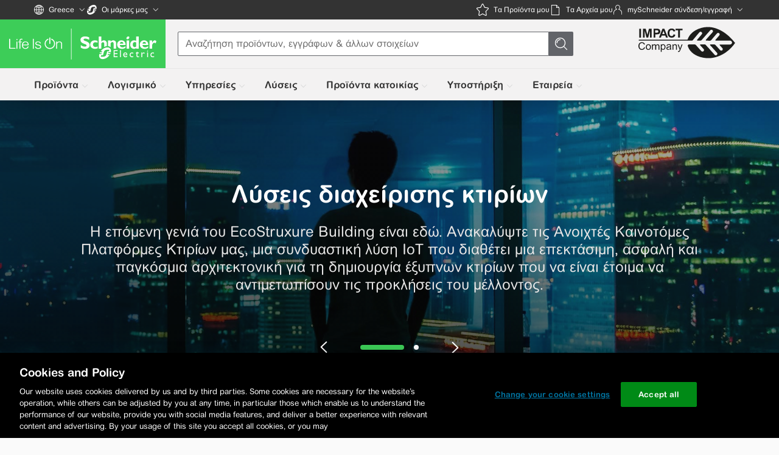

--- FILE ---
content_type: text/html;charset=UTF-8
request_url: https://www.se.com/gr/el/work/solutions/building-management/
body_size: 148577
content:


<!DOCTYPE html>








    
    
    
        <html class="sdl-html" lang="el-GR"
              dir="ltr">
        <head>
            



            <meta charset="utf-8">
            <meta name="viewport" content="width=device-width, initial-scale=1">
            <link rel="preload" imagesrcset="https://www.se.com/gr/el/assets/v2/697/media/24701/575356901-2560x600.jpg 1x, https://www.se.com/gr/el/assets/v2/697/media/24701/575356901-2560x600.jpg 2x" as="image" media="(min-width: 1200px)">
<link rel="preload" imagesrcset="https://www.se.com/gr/el/assets/v2/697/media/24701/720_crop/575356901-2560x600.jpg 1x, https://www.se.com/gr/el/assets/v2/697/media/24701/720_crop/575356901-2560x600.jpg 2x" as="image" media="(min-width: 560px) and (max-width: 719px)">
<link rel="preload" imagesrcset="https://www.se.com/gr/el/assets/v2/697/media/24701/1200_crop/575356901-2560x600.jpg 1x, https://www.se.com/gr/el/assets/v2/697/media/24701/1200_crop/575356901-2560x600.jpg 2x" as="image" media="(min-width: 900px) and (max-width: 1199px)">
<link rel="preload" imagesrcset="https://www.se.com/gr/el/assets/v2/697/media/24701/900_crop/575356901-2560x600.jpg 1x, https://www.se.com/gr/el/assets/v2/697/media/24701/900_crop/575356901-2560x600.jpg 2x" as="image" media="(min-width: 720px) and (max-width: 899px)">
<link rel="preload" imagesrcset="https://www.se.com/gr/el/assets/v2/697/media/24701/560_crop/575356901-2560x600.jpg 1x, https://www.se.com/gr/el/assets/v2/697/media/24701/560_crop/575356901-2560x600.jpg 2x" as="image" media="(min-width: 1px) and (max-width: 559px)">

            <meta name="description" property="description" content="Schneider Electric Ελλάδα. Μετατρέψτε το κτίριό σας σε έξυπνο κτίριο με τη μεγάλη γκάμα ευέλικτων και κλιμακούμενων λύσεων της Schneider Electric για κτίρια κάθε μεγέθους." />
<meta name="keywords" property="keywords" content="Συστήματα διαχείρισης κτιρίων, Έξυπνα κτίρια, EcoStruxure Building, SmartX, αυτοματισμοί κτιρίων, συστήματα ελέγχου HVAC" />
<link rel="alternate" href="https://www.se.com/ph/en/work/solutions/building-management/" hreflang="en-ph" /><link rel="alternate" href="https://www.se.com/th/th/work/solutions/building-management/" hreflang="th-th" /><link rel="alternate" href="https://www.se.com/id/en/work/solutions/building-management/" hreflang="en-id" /><link rel="alternate" href="https://www.se.com/my/en/work/solutions/building-management/" hreflang="en-my" /><link rel="alternate" href="https://www.se.com/bg/bg/work/solutions/building-management/" hreflang="bg-bg" /><link rel="alternate" href="https://www.se.com/ie/en/work/solutions/building-management/" hreflang="en-ie" /><link rel="alternate" href="https://www.se.com/nl/nl/work/solutions/building-management/" hreflang="nl-nl" /><link rel="alternate" href="https://www.se.com/fr/fr/work/solutions/building-management/" hreflang="fr-fr" /><link rel="alternate" href="https://www.se.com/tr/tr/work/solutions/building-management/" hreflang="tr-tr" /><link rel="alternate" href="https://www.se.com/se/sv/work/solutions/building-management/" hreflang="sv-se" /><link rel="alternate" href="https://www.se.com/gr/el/work/solutions/building-management/" hreflang="el-gr" /><link rel="alternate" href="https://www.se.com/sa/en/work/solutions/building-management/" hreflang="en-sa" /><link rel="alternate" href="https://www.se.com/eg/ar/work/solutions/building-management/" hreflang="ar-eg" /><link rel="alternate" href="https://www.se.com/sa/ar/work/solutions/building-management/" hreflang="ar-sa" /><link rel="alternate" href="https://www.se.com/eg/en/work/solutions/building-management/" hreflang="en-eg" /><link rel="alternate" href="https://www.se.com/no/no/work/solutions/building-management/" hreflang="no-no" /><link rel="alternate" href="https://www.se.com/uk/en/work/solutions/building-management/" hreflang="en-gb" /><link rel="alternate" href="https://www.se.com/be/fr/work/solutions/building-management/" hreflang="fr-be" /><link rel="alternate" href="https://www.se.com/cz/cs/work/solutions/building-management/" hreflang="cs-cz" /><link rel="alternate" href="https://www.se.com/ro/ro/work/solutions/building-management/" hreflang="ro-ro" /><link rel="alternate" href="https://www.se.com/it/it/work/solutions/building-management/" hreflang="it-it" /><link rel="alternate" href="https://www.se.com/dk/da/work/solutions/building-management/" hreflang="da-dk" /><link rel="alternate" href="https://www.se.com/pt/pt/work/solutions/building-management/" hreflang="pt-pt" /><link rel="alternate" href="https://www.se.com/kz/ru/work/solutions/building-management/" hreflang="ru-kz" /><link rel="alternate" href="https://www.se.com/sg/en/work/solutions/building-management/" hreflang="en-sg" /><link rel="alternate" href="https://www.se.com/cr/es/work/solutions/building-management/" hreflang="es-cr" /><link rel="alternate" href="https://www.se.com/fi/fi/work/solutions/building-management/" hreflang="fi-fi" /><link rel="alternate" href="https://www.se.com/ng/en/work/solutions/building-management/" hreflang="en-ng" /><link rel="alternate" href="https://www.schneider-electric.cn/zh/work/solutions/building-management/" hreflang="zh-cn" /><link rel="alternate" href="https://www.se.com/pl/pl/work/solutions/building-management/" hreflang="pl-pl" /><link rel="alternate" href="https://www.se.com/jp/ja/work/solutions/building-management/" hreflang="ja-jp" /><link rel="alternate" href="https://www.se.com/vn/vi/work/solutions/building-management/" hreflang="vi-vn" /><link rel="alternate" href="https://www.se.com/ru/ru/work/solutions/building-management/" hreflang="ru-ru" /><link rel="alternate" href="https://www.se.com/dz/fr/work/solutions/building-management/" hreflang="fr-dz" /><link rel="alternate" href="https://www.se.com/za/en/work/solutions/building-management/" hreflang="en-za" /><link rel="alternate" href="https://www.se.com/tw/zh/work/solutions/building-management/" hreflang="zh-tw" /><link rel="alternate" href="https://www.se.com/vn/en/work/solutions/building-management/" hreflang="en-vn" /><link rel="alternate" href="https://www.se.com/be/nl/work/solutions/building-management/" hreflang="nl-be" /><link rel="alternate" href="https://www.se.com/ae/en/work/solutions/building-management/" hreflang="en-ae" /><link rel="alternate" href="https://www.se.com/in/en/work/solutions/building-management/" hreflang="en-in" /><link rel="alternate" href="https://www.se.com/th/en/work/solutions/building-management/" hreflang="en-th" /><link rel="alternate" href="https://www.se.com/mx/es/work/solutions/building-management/" hreflang="es-mx" /><link rel="alternate" href="https://www.se.com/id/id/work/solutions/building-management/" hreflang="id-id" /><title>Λύσεις για έξυπνα κτίρια | Schneider Electric Ελλάς</title>
<link rel="canonical" href="https://www.se.com/gr/el/work/solutions/building-management/" />
<meta name="og:title" property="og:title" content="Λύσεις για έξυπνα κτίρια" />
<meta name="og:description" property="og:description" content="Μετατρέψτε το κτίριό σας σε έξυπνο κτίριο με τη μεγάλη γκάμα ευέλικτων και κλιμακούμενων λύσεων της Schneider Electric για κτίρια κάθε μεγέθους." />
<meta name="og:type" property="og:type" content="website" />
<meta name="og:url" property="og:url" content="https://www.se.com/gr/el/work/solutions/building-management/" />
<meta name="og:locale" property="og:locale" content="el_GR" />
<meta name="og:image" property="og:image" content="https://www.se.com/gr/el/assets/custom_logo/Schneider-Electric-Social.png" />
<meta name="twitter:card" property="twitter:card" content="summary" />
<meta name="twitter:site" property="twitter:site" content="@SchneiderElec" />

            <script nonce='LzCfcgAxRvs8imd4ywW63A=='>
window.dataLayer = window.dataLayer || []
window.dataLayer.push({"event":"page_view","pageTitle":"Λύσεις για έξυπνα κτίρια | Schneider Electric Ελλάς","environment":"PRODUCTION","digitalPlatform":"SE Main site","digitalPlatformCountry":"GR","pageLanguage":"EL","template":"Solutions","mappings":"solutions","pageTopCategory":"solutions","pageCategory":"building-management","pageSubCategory":"","fromWebView":false,"articleTitle":"","businessUnit":"","pageCategoryId":"","pageProductId":"","pageRangeId":"","pageSubCategoryId":"","pageSubSubCategory":""});
</script>
<script nonce='LzCfcgAxRvs8imd4ywW63A==' id='gtmScript' data-nonce='sgo3un1q3uu3qskh'>
(function(w,d,s,l,i){w[l]=w[l]||[];w[l].push({'gtm.start':new Date().getTime(),event:'gtm.js'});var f=d.getElementsByTagName(s)[0],j=d.createElement(s),dl=l!='dataLayer'?'&l='+l:'';j.async=true;j.src='https://www.googletagmanager.com/gtm.js?id='+i+dl;var n=d.querySelector('[nonce]');n&&j.setAttribute('nonce',n.nonce||n.getAttribute('nonce'));f.parentNode.insertBefore(j,f);})(window,document,'script','dataLayer','GTM-MM5LXGL');
</script>
            <script>
                var sdlGoogleAnalyticConfig = {"digitalPlatform":"SE Main site","environment":{"prod":"Production","uat":"UAT"},"template":{"/about-us/*":"Company Info","/home/*":"Solutions","/brands/*":"Solutions","/partners/*":"Partner Programs","/work/products/*":"Products","/work/support/*":"Support","/work/*":"Solutions","/insights/*":"Solutions","/solutions/*":"Solutions","/support/*":"Support","/how-to-buy/*":"How To Buy","/campaign/*":"Campaign","/who-we-are/*":"Who We Are","/service/*":"Service","/":"Homepage"},"mappings":{"/work/support/customer-care/contact-sales.jsp":"contact sales form","/work/support/*":"support","/about-us/careers/*":"career","/locate/*":"contacts","/home/*":"homeowner","/product/*":"products","/product-range/*":"products","/product-category/*":"products","/product-subcategory/*":"products","/work/products/*":"products","/product-range-az/*":"products","/all-products/*":"products","/product-substitution/*":"products","productinfo.schneider-electric.com/*":"products","ezlist.schneider-electric.com/*":"products","go.schneider-electric.com/*":"gated_content","/work/services/*":"services","/work/solutions/*":"solutions","/work/campaign/*":"campaign","/partners/*":"partners","/download/*":"download pages","community.se.com/*":"community","exchange.se.com/*":"exchange","flipbook.se.com/*":"flipbook","secureidentity.schneider-electric.com/*":"log-in my Schneider","/myschneider/*":"mySchneider","/about-us/*":"company","/careers/*":"career","careers.se.com/*":"career","blog.se.com/*":"blogs and insights","/insights/*":"blogs and insights","/faqs/*":"faq"},"ctaClick":"ctaClick","exitToSchneider":"exitToSchneider","pageTopCategory":{"/work/support/support-center.jsp":"Support Center","/work/support/green-premium/*":"Support Center","/work/support/resources-and-tools/*":"Support Center","/work/support/find-it-fast/*":"Digital Platforms","/work/support/myschneider-app/*":"Digital Platforms","/work/support/counterfeit/*":"Counterfeit","/work/support/cybersecurity/*":"Cybersecurity","/work/support/training-and-learning/*":"Technical Training","/work/support/contacts.jsp":"Contact Centre","/work/support/customer-care/*":"Contact Centre","/work/support/locator/*":"Contact Centre","/work/support/*":"All Support","/work/services/register-your-product/*":"Support Center","/work/services/service-locations/*":"Contact Centre"},"pageCategory":{},"pageSubCategory":{},"pageSubSubCategory":{"productSelector":"popin|product-selector"},"businessUnit":{},"pageCategoryId":"","pageSubCategoryId":"","pageRangeId":"","pageProductId":"","fromWebView":false,"chatAction":{"opened":"Opened","launched":"Launched","closed":"Closed"},"requestType":{"/sdltfosvc/form-contact-us-email/submit":"Web2Email","/sdltfosvc/web2email-form/submit":"Web2Email","/sdltfosvc/contact-sales/submit":"Web2CaseSales","/sdltfosvc/web2case/submit":"Web2CaseSupport","/sdltfosvc/web2caseV2-form/submit":"Web2CaseSupport","/sdltfosvc/ifw-marketo-form/submit":"Web2CaseSupport"},"siteLocation":{"footer":"Footer","page":"Page","popup":"Popup"},"triggerDownload":"download","callSupportNowMarker":"tel:","addToCartLocation":{"productSelectorSingle":"product-selector|button:single-product","productSelectorGroup":"product-selector|button:group-of-products"}}
            </script>
            
            



        
<script nonce="e303aa366a731ca63498b854b280ca57">(window.BOOMR_mq=window.BOOMR_mq||[]).push(["addVar",{"rua.upush":"false","rua.cpush":"true","rua.upre":"false","rua.cpre":"true","rua.uprl":"false","rua.cprl":"false","rua.cprf":"false","rua.trans":"SJ-aa81fcfe-7cc8-4036-af5a-05ded0c04714","rua.cook":"false","rua.ims":"false","rua.ufprl":"false","rua.cfprl":"false","rua.isuxp":"false","rua.texp":"norulematch","rua.ceh":"false","rua.ueh":"false","rua.ieh.st":"0"}]);</script>
<script nonce="e303aa366a731ca63498b854b280ca57">!function(){function o(n,i){if(n&&i)for(var r in i)i.hasOwnProperty(r)&&(void 0===n[r]?n[r]=i[r]:n[r].constructor===Object&&i[r].constructor===Object?o(n[r],i[r]):n[r]=i[r])}try{var n=decodeURIComponent("%7B%0A%20%20%20%20%22RT%22%3A%20%7B%0A%20%20%20%20%20%20%20%20%22cookie%22%3A%20%22%22%0A%20%20%20%20%7D%0A%7D");if(n.length>0&&window.JSON&&"function"==typeof window.JSON.parse){var i=JSON.parse(n);void 0!==window.BOOMR_config?o(window.BOOMR_config,i):window.BOOMR_config=i}}catch(r){window.console&&"function"==typeof window.console.error&&console.error("mPulse: Could not parse configuration",r)}}();</script>
                              <script nonce="e303aa366a731ca63498b854b280ca57">!function(e){var n="https://s.go-mpulse.net/boomerang/";if("False"=="True")e.BOOMR_config=e.BOOMR_config||{},e.BOOMR_config.PageParams=e.BOOMR_config.PageParams||{},e.BOOMR_config.PageParams.pci=!0,n="https://s2.go-mpulse.net/boomerang/";if(window.BOOMR_API_key="XR4TT-L9EBU-2KFPC-LU3QU-W6RKY",function(){function e(){if(!o){var e=document.createElement("script");e.id="boomr-scr-as",e.src=window.BOOMR.url,e.async=!0,i.parentNode.appendChild(e),o=!0}}function t(e){o=!0;var n,t,a,r,d=document,O=window;if(window.BOOMR.snippetMethod=e?"if":"i",t=function(e,n){var t=d.createElement("script");t.id=n||"boomr-if-as",t.src=window.BOOMR.url,BOOMR_lstart=(new Date).getTime(),e=e||d.body,e.appendChild(t)},!window.addEventListener&&window.attachEvent&&navigator.userAgent.match(/MSIE [67]\./))return window.BOOMR.snippetMethod="s",void t(i.parentNode,"boomr-async");a=document.createElement("IFRAME"),a.src="about:blank",a.title="",a.role="presentation",a.loading="eager",r=(a.frameElement||a).style,r.width=0,r.height=0,r.border=0,r.display="none",i.parentNode.appendChild(a);try{O=a.contentWindow,d=O.document.open()}catch(_){n=document.domain,a.src="javascript:var d=document.open();d.domain='"+n+"';void(0);",O=a.contentWindow,d=O.document.open()}if(n)d._boomrl=function(){this.domain=n,t()},d.write("<bo"+"dy onload='document._boomrl();'>");else if(O._boomrl=function(){t()},O.addEventListener)O.addEventListener("load",O._boomrl,!1);else if(O.attachEvent)O.attachEvent("onload",O._boomrl);d.close()}function a(e){window.BOOMR_onload=e&&e.timeStamp||(new Date).getTime()}if(!window.BOOMR||!window.BOOMR.version&&!window.BOOMR.snippetExecuted){window.BOOMR=window.BOOMR||{},window.BOOMR.snippetStart=(new Date).getTime(),window.BOOMR.snippetExecuted=!0,window.BOOMR.snippetVersion=12,window.BOOMR.url=n+"XR4TT-L9EBU-2KFPC-LU3QU-W6RKY";var i=document.currentScript||document.getElementsByTagName("script")[0],o=!1,r=document.createElement("link");if(r.relList&&"function"==typeof r.relList.supports&&r.relList.supports("preload")&&"as"in r)window.BOOMR.snippetMethod="p",r.href=window.BOOMR.url,r.rel="preload",r.as="script",r.addEventListener("load",e),r.addEventListener("error",function(){t(!0)}),setTimeout(function(){if(!o)t(!0)},3e3),BOOMR_lstart=(new Date).getTime(),i.parentNode.appendChild(r);else t(!1);if(window.addEventListener)window.addEventListener("load",a,!1);else if(window.attachEvent)window.attachEvent("onload",a)}}(),"".length>0)if(e&&"performance"in e&&e.performance&&"function"==typeof e.performance.setResourceTimingBufferSize)e.performance.setResourceTimingBufferSize();!function(){if(BOOMR=e.BOOMR||{},BOOMR.plugins=BOOMR.plugins||{},!BOOMR.plugins.AK){var n="true"=="true"?1:0,t="",a="aohrnxixhzdes2l6rdiq-f-980b541a5-clientnsv4-s.akamaihd.net",i="false"=="true"?2:1,o={"ak.v":"39","ak.cp":"965351","ak.ai":parseInt("433695",10),"ak.ol":"0","ak.cr":9,"ak.ipv":4,"ak.proto":"h2","ak.rid":"d06791e1","ak.r":47358,"ak.a2":n,"ak.m":"dsca","ak.n":"essl","ak.bpcip":"3.143.22.0","ak.cport":47848,"ak.gh":"23.208.24.230","ak.quicv":"","ak.tlsv":"tls1.3","ak.0rtt":"","ak.0rtt.ed":"","ak.csrc":"-","ak.acc":"","ak.t":"1769900241","ak.ak":"hOBiQwZUYzCg5VSAfCLimQ==a8rkwpQbCOVJpmDXKY47rV1zHjfAfY4Ep1OMV8mwRa/OV6f5OTA0Bb4e73LOaPZmaTw+UkK5ZwlND7OM1+lYYy7DGZ8rutqDH4RvlFtBUTyjQ43dD756WcWlK8/v9WmKWbAZZpNfvUVzPzfy2JDd2tv0pn4/mlAlEGSbaJTBh0FUFPRgr+SH/VC2/7XwTumdds0TdB1RMCZYYJZVKHc1QNcXILMGgs5eqO61Hoa4++VSnnqSkgYoQ9a3m1FMRJfFxSQzS6n1JxfAr6VDVu3fyP6MEQTRQwFI0rh0rFh4WcaktH5t/84eLrad/bDydcJyXExZEHk2hGQv3wpRE7GkQe3W/0rXUv8ROaIDvyRagONbMmuP7lYAVXFhK+2ybD7Xu94hOwitake17uZKhn+dhE93F6lwY+IO1/nAIQE56rM=","ak.pv":"550","ak.dpoabenc":"","ak.tf":i};if(""!==t)o["ak.ruds"]=t;var r={i:!1,av:function(n){var t="http.initiator";if(n&&(!n[t]||"spa_hard"===n[t]))o["ak.feo"]=void 0!==e.aFeoApplied?1:0,BOOMR.addVar(o)},rv:function(){var e=["ak.bpcip","ak.cport","ak.cr","ak.csrc","ak.gh","ak.ipv","ak.m","ak.n","ak.ol","ak.proto","ak.quicv","ak.tlsv","ak.0rtt","ak.0rtt.ed","ak.r","ak.acc","ak.t","ak.tf"];BOOMR.removeVar(e)}};BOOMR.plugins.AK={akVars:o,akDNSPreFetchDomain:a,init:function(){if(!r.i){var e=BOOMR.subscribe;e("before_beacon",r.av,null,null),e("onbeacon",r.rv,null,null),r.i=!0}return this},is_complete:function(){return!0}}}}()}(window);</script></head>
        <body class="sdl-body se-theme "
            
        >
            <style nonce='LzCfcgAxRvs8imd4ywW63A=='>/*! Built from branch "HEAD" for production at Thu, 18 Dec 2025 12:57:04 GMT */:root{--color-life-green:#3dcd58;--color-light-green:#51eb6e;--color-logo-green:#009530;--color-dark-gray:#626469;--color-white:#fff;--color-black:#000;--color-muted-black:#1d1d1d;--color-red:red;--color-sky-blue:#42b4e6;--color-text-gray:#333;--color-light-gray:#9fa0a4;--color-slider-gray:#565656;--color-slider-arrow:#e6e6e6;--color-slider-arrow-hover:#494b50;--color-footer-gray:#e7e6e6;--color-bg-gray:#fafafa;--color-border-bottom-table:#9fa0a4;--color-footer-green:#009e4d;--color-footer-green-hover:#008240;--color-footer-green-pressed:#006e34;--color-footer-green-disabled:hsla(0,0%,69%,0.4);--color-footer-green-disabled-text:#f2f2f2;--color-copyright:#ccc;--color-ventures-main-green:#008a16;--color-ventures-life-green:#3dcd58;--color-ventures-main-green-secondary:#006b01;--color-ventures-super-dark-green:#003733;--color-ventures-dark-green:#013e1f;--color-ventures-light-green-gradiend:#def4e9;--color-ventures-dark-gray:#626469;--color-ventures-light-gray:#9fa0a4;--color-ventures-light-gray-opacity:hsla(228,3%,63%,0.3);--color-ventures-super-light-grey:#f5f5f5;--color-ventures-super-light-gray-opacity:hsla(0,0%,96%,0.2);--color-ventures-super-dark-blue:#001d2c;--color-ventures-dark-blue:#14323f;--color-ventures-sky-blue:#42b4e6;--color-ventures-light-red:#ff3e24;--color-honeysuckle-orange:#e47f00;--color-fuchsia-red:#b10043;--color-fuchsia-red-hover:#c84d7b;--color-fuchsia-red-active:#8a0f3d;--color-formError-red:#dc0a0a;--color-formError-red-darkmode:#ff6f5c;--color-sunflower-yellow:#ffd100;--color-form-gray:#eaeaea;--color-add-gray:#cbcbcb;--color-add-silver:silver;--color-bg-gray-new:#f3f2f2;--color-bg-gray-header:#f5f5f5;--color-bg-light-gray-header:#f9f9f9;--color-sky-blue-light:#55d1fe;--color-sky-blue-dark:#3a738c;--color-dark-blue:#17171c;--color-dark-red:#040404;--color-dark-green:#009e4d;--color-purpose-green:#44cd5d;--color-sky-blue-hover:#219bfd;--color-grey-button:#dbdbdb;--color-grey-button-hover:#e5e7e7;--color-icon-blue:#0087cd;--color-bg-gray-new-1:#ecedf0;--color-yellow-impact-maker:#fafde6;--bs-border-color-translucent:rgba(0,0,0,0.175);--color-blue:#025f87;--color-blue-light:#7dcbf2;--color-blue-dark:#10516e;--facebook-color:#3b5998;--twitter-color:#000;--google-plus-color:#ce1616;--linkedin-color:#0077b5;--print-color:#333;--email-color:#42b4e6;--qds-theme-signature-color-default:#008a16;--qds-control-border-radius:4px;--qds-control-hero-border-radius:8px;--qds-control-button-padding-horizontal:24px;--qds-theme-signature-color-hover:#0fb542;--qds-theme-signature-color-pressed:#006b01;--qds-theme-control-color-border:#626469;--qds-theme-inline-link-color:#0075a3;--qds-theme-inline-link-hover-color:#0a99ca;--qds-theme-inline-link-pressed-color:#004d78;--qds-theme-inline-link-visited-color:#551a8b;--qds-theme-inline-link-dark-mode:var(--color-sky-blue);--qds-theme-inline-link-dark-mode-hover:#7dd7ff;--qds-theme-inline-link-dark-mode-visited:#c282fe;--qds-theme-inline-link-dark-mode-pressed:#ccefff;--qds-control-border-width:1px;--qds-theme-control-text-standard:#000;--qds-theme-interactive-background-hover:#e6e6e6;--qds-theme-interactive-background-pressed:#ccc;--qds-theme-disabled:0.4;--qds-control-standard-height-mobile:44px;--qds-control-standard-height-desktop:32px;--qds-control-large-height-mobile:48px;--qds-control-large-height-desktop:40px;--qds-control-small-height-mobile:40px;--qds-control-small-height-desktop:28px;--qds-control-hero-height-mobile:56px;--qds-control-hero-height-desktop:56px;--qds-control-standard-font-size-mobile:14px;--qds-control-standard-font-size-desktop:16px;--qds-control-large-font-size-mobile:16px;--qds-control-large-font-size-desktop:16px;--qds-control-small-font-size-mobile:14px;--qds-control-small-font-size-desktop:14px;--qds-control-hero-font-size-mobile:18px;--qds-control-hero-font-size-desktop:18px;--qds-control-standard-line-height:24px;--border-size:1px;--std-block-indent:20px;--component-block-indent:20px;--page-content-sorrounding-gap:16px;--page-content-sorrounding-gap-footer:16px;--page-content-sorrounding-gap-ventures:24px;--window-height-inner:100vh;--footer-height:300px;--footer-ventures-height:70px;--header-height-mobile:121px;--header-height-desktop:152px;--full-header-height-desktop:152px;--header-height-possible-max:200px;--header-height-reduced:106px;--metabar-height:40px;--megamenu-underline-height:4px;--tab-vertical-offset:50px+var(--megamenu-underline-height);--tab-horizontal-offset:308px;--breadcrumbs-height:30px}@media (min-width:1200px){:root{--component-block-indent:40px;--std-block-indent:40px;--std-block-content:20px;--page-content-sorrounding-gap:130px;--page-content-sorrounding-gap-footer:56px;--page-content-sorrounding-gap-ventures:60px}}:root .branded-header{--tab-horizontal-offset:220px}:root header a.mm-l1-item-link{height:100%}.se-page-wrapper{display:flex;flex-direction:column;min-height:100vh}.se-page-wrapper .se-content-wrapper{display:flex;position:relative}.se-page-wrapper .se-content-wrapper .se-main-wrapper{overflow:hidden;width:100%}.se-page-wrapper .se-content-wrapper .se-sticky-wrapper{width:0;z-index:10}.se-page-wrapper .se-content-wrapper .se-sticky-wrapper>div{height:100%}.se-page-wrapper .se-footer-wrapper{margin-top:auto}.se-footer-wrapper,.se-header-wrapper{flex-shrink:0}.se-header-wrapper{position:sticky;top:0;transition:block-size .25s ease-out;z-index:60}.hide{display:none!important}.show{display:block!important}@media (min-width:1200px){.show{display:flex!important}}.invisible{visibility:hidden}.tab-hidden{height:0!important;overflow:hidden!important}.noscroll{overflow:hidden}.nowrap{white-space:nowrap}[class*=se2--] svg{pointer-events:none;vertical-align:middle}[dir=ltr] .svg-ml{margin-left:5px}[dir=rtl] .svg-ml{margin-right:5px}[dir=ltr] .svg-mr{margin-right:5px}[dir=rtl] .svg-mr{margin-left:5px}.node-sticky-content,[data-sticky]{transition:inset-block-start .25s ease-out}.se-reset-css .se-rich-text,.se-rich-text,h1,h2,h3,h4,h5,h6,se-embed-component .se-rich-text{-webkit-hyphens:none;hyphens:none;overflow-wrap:break-word;word-break:break-word}.se-reset-css .se-rich-text b,.se-reset-css .se-rich-text strong,.se-rich-text b,.se-rich-text strong,se-embed-component .se-rich-text b,se-embed-component .se-rich-text strong{font-weight:700}.se-reset-css .se-rich-text p,.se-rich-text p,se-embed-component .se-rich-text p{margin-bottom:1em;margin-top:1em}.se-reset-css .se-rich-text em,.se-reset-css .se-rich-text i,.se-rich-text em,.se-rich-text i,se-embed-component .se-rich-text em,se-embed-component .se-rich-text i{font-style:italic}.se-reset-css .se-rich-text sub,.se-reset-css .se-rich-text sup,.se-rich-text sub,.se-rich-text sup,se-embed-component .se-rich-text sub,se-embed-component .se-rich-text sup{font-size:.7em;position:relative}.se-reset-css .se-rich-text sub,.se-rich-text sub,se-embed-component .se-rich-text sub{bottom:-.2em}.se-reset-css .se-rich-text sup,.se-rich-text sup,se-embed-component .se-rich-text sup{bottom:.5em}.se-reset-css .se-rich-text abbr,.se-rich-text abbr,se-embed-component .se-rich-text abbr{border-bottom:1px dotted var(--color-add-gray);text-decoration:none}[dir=ltr] .se-reset-css .se-rich-text ul,[dir=ltr] 
.se-rich-text ul,[dir=ltr] 
se-embed-component .se-rich-text ul{margin-left:20px}[dir=rtl] .se-reset-css .se-rich-text ul,[dir=rtl] 
.se-rich-text ul,[dir=rtl] 
se-embed-component .se-rich-text ul{margin-right:20px}.se-reset-css .se-rich-text ul,.se-rich-text ul,se-embed-component .se-rich-text ul{list-style-type:disc}.se-reset-css .se-rich-text ul li ul,.se-rich-text ul li ul,se-embed-component .se-rich-text ul li ul{list-style-type:square}.se-reset-css .se-rich-text ul li ul li ul,.se-rich-text ul li ul li ul,se-embed-component .se-rich-text ul li ul li ul{list-style-type:circle}.se-reset-css .se-rich-text ol,.se-rich-text ol,se-embed-component .se-rich-text ol{counter-reset:item}.se-reset-css .se-rich-text ol li,.se-rich-text ol li,se-embed-component .se-rich-text ol li{display:block}.se-reset-css .se-rich-text ol li:before,.se-rich-text ol li:before,se-embed-component .se-rich-text ol li:before{content:counters(item,".") ". ";counter-increment:item}.se-reset-css .se-rich-text a,.se-rich-text a,se-embed-component .se-rich-text a{color:var(--qds-theme-inline-link-color);text-decoration:none}.se-reset-css .se-rich-text a:hover,.se-rich-text a:hover,se-embed-component .se-rich-text a:hover{text-decoration:underline}.se-reset-css .se-rich-text img,.se-rich-text img,se-embed-component .se-rich-text img{display:none}.se-reset-css .se-rich-text table td,.se-reset-css .se-rich-text table th,.se-rich-text table td,.se-rich-text table th,se-embed-component .se-rich-text table td,se-embed-component .se-rich-text table th{border:1px solid var(--color-footer-gray);padding:5px 10px}[class*=se2--]:not([class*=embed-])>iframe{height:100%;width:100%}.visuallyhidden{clip:rect(0,0,0,0);height:1px;margin:0;overflow:hidden;padding:0;position:absolute;width:1px}.se-font-a11y-link4{display:inline-block;font-size:12px;line-height:18px}@media (min-width:1200px){.se-font-a11y-link4{font-size:14px;line-height:20px}}.se-font-a11y-link4 svg{height:18px;width:18px}@media (min-width:1200px){.se-font-a11y-link4 svg{height:20px;width:20px}}.se-font-a11y-link4-1{display:inline-block;font-size:12px;line-height:18px}.se-font-a11y-link4-1 svg{height:18px;width:18px}.se-font-a11y-link3{display:inline-block;font-size:14px;line-height:20px}.se-font-a11y-link3 svg{height:20px;width:20px}.se-font-a11y-link3-1{display:inline-block;font-size:14px;line-height:20px}@media (min-width:1200px){.se-font-a11y-link3-1{font-size:16px;line-height:25px}}.se-font-a11y-link3-1 svg{height:20px;width:20px}@media (min-width:1200px){.se-font-a11y-link3-1 svg{height:25px;width:25px}}.se-font-static-a11y-link4{display:inline-block;font-size:12px;line-height:18px}.se-font-static-a11y-link4 svg{height:18px;width:18px}html .se-font-static-a11y-link2{display:inline-block;font-size:16px;line-height:25px}html .se-font-static-a11y-link2 svg{height:25px;width:25px}html .se-font-static-a11y-link2 .nowrap{align-items:center;display:inline-flex}html .se-font-static-a11y-link2 .nowrap span{font-size:medium}a:hover span.nowrap{text-decoration:initial}.nowrap-underline:hover span.nowrap{text-decoration:underline}.se-font-a11y-link3 .nowrap,.se-font-a11y-link3-1 .nowrap,.se-font-a11y-link4 .nowrap,.se-font-a11y-link4-1 .nowrap,.se-font-static-a11y-link4 .nowrap,html .se-font-static-a11y-link3 .nowrap{display:inline-flex}.se-font-a11y-link3 .nowrap span,.se-font-a11y-link3-1 .nowrap span,.se-font-a11y-link4 .nowrap span,.se-font-a11y-link4-1 .nowrap span,.se-font-static-a11y-link4 .nowrap span,html .se-font-static-a11y-link3 .nowrap span{font-size:medium}.se-font-a11y-link3 span>svg,.se-font-a11y-link3-1 span>svg,.se-font-a11y-link4 span>svg,.se-font-a11y-link4-1 span>svg,.se-font-static-a11y-link4 span>svg,html .se-font-static-a11y-link3 span>svg{transform:none}[dir=rtl] 
.se-font-a11y-link3 span>svg,[dir=rtl] 
.se-font-a11y-link3-1 span>svg,[dir=rtl] .se-font-a11y-link4 span>svg,[dir=rtl] 
.se-font-a11y-link4-1 span>svg,[dir=rtl] 
.se-font-static-a11y-link4 span>svg,html[dir=rtl] .se-font-static-a11y-link3 span>svg{transform:rotate(180deg)}[dir=rtl] 
.se-font-a11y-link3 span>svg.openInNewWindow,[dir=rtl] 
.se-font-a11y-link3-1 span>svg.openInNewWindow,[dir=rtl] .se-font-a11y-link4 span>svg.openInNewWindow,[dir=rtl] 
.se-font-a11y-link4-1 span>svg.openInNewWindow,[dir=rtl] 
.se-font-static-a11y-link4 span>svg.openInNewWindow,html[dir=rtl] .se-font-static-a11y-link3 span>svg.openInNewWindow{transform:rotate(270deg)}html .se-font-static-a11y-link3{display:inline-block;font-size:14px;line-height:20px}html .se-font-static-a11y-link3 .nowrap{display:inline}body{overflow-x:hidden;position:relative}body.se2-keyboard :focus{outline:var(--color-black) auto 2px;outline-offset:-1px}body.accessibility-toggle-in-focus{overflow:hidden;position:relative}body.accessibility-toggle-in-focus:before{background-color:rgba(51,51,51,.5);bottom:0;content:"";left:0;position:absolute;right:0;top:0;z-index:60}.mosaic-clear-both{clear:both;padding-bottom:var(--component-block-indent);width:100%}.form-block-disabled{opacity:.5;pointer-events:none}.form-block-disabled input,.form-block-disabled select,.form-block-disabled textarea{background:var(--color-add-gray)}.form-block-disabled button{background:var(--color-sky-blue);color:transparent}[dir=ltr] .form-block-disabled button svg.loader-icon{left:50%}[dir=rtl] .form-block-disabled button svg.loader-icon{right:50%}.form-block-disabled button svg.loader-icon{animation:spin 2s linear infinite;display:block;height:25px;margin:-12.5px;position:absolute;top:50%;width:25px;z-index:2}@keyframes spin{0%{transform:rotate(0deg)}to{transform:rotate(1turn)}}.smartbanner{background:var(--color-bg-gray-new);display:flex;height:85px;left:0;padding:5px;position:fixed;right:0;top:0;z-index:70}.smartbanner.hide{display:none}[dir=ltr] .smartbanner .close-button{margin-right:5px}[dir=rtl] .smartbanner .close-button{margin-left:5px}.smartbanner .close-button{border:0;color:var(--color-text-gray);height:20px;opacity:.5;padding:0;width:20px}.smartbanner .close-button svg{height:100%;width:100%}.smartbanner .close-button:active{opacity:1}.smartbanner .icon{align-self:center;background-size:cover;border-radius:5px;height:65px;margin:0 10px;width:65px}.smartbanner .info{display:flex;flex:1;flex-direction:column}.smartbanner .info>div{color:var(--color-dark-gray);font-size:12px;line-height:15px}.smartbanner .info .title{color:var(--color-text-gray);font-size:14px;font-weight:700;line-height:20px}[dir=ltr] .smartbanner .link{margin-right:10px}[dir=rtl] .smartbanner .link{margin-left:10px}.smartbanner .link{align-self:flex-end;color:var(--color-sky-blue);text-decoration:none}.smartbanner .link-text{font-size:16px;line-height:25px}@font-face{font-family:ArialRoundedMTforSE_Latin;font-style:normal;font-weight:400;src:url(/assets-sdl/v2/shared/common/fonts/ArialRoundedMTforSE-Regular_Latin-d1c65f4c28d2bef20da2a6d6c1ad2ac9.woff2) format("woff2")}@font-face{font-family:ArialRoundedMTforSE_Latin;font-style:normal;font-weight:700;src:local("Arial Rounded MT bold"),url(/assets-sdl/v2/shared/common/fonts/ArialRoundedMTforSE-Bold_Latin-a6b059468f194ec7aaa95c08a46a960e.woff2) format("woff2")}@font-face{font-family:ArialRoundedMTforSE_Cyrillic;font-style:normal;font-weight:400;src:url(/assets-sdl/v2/shared/common/fonts/ArialRoundedMTforSE-Regular_Cyrillic-50bd33d4ec4fdff451149f7fa01d560f.woff2) format("woff2")}@font-face{font-family:ArialRoundedMTforSE_Cyrillic;font-style:normal;font-weight:700;src:url(/assets-sdl/v2/shared/common/fonts/ArialRoundedMTforSE-Bold_Cyrillic-cdccb8997bfa3ec80f56c62948b23a0f.woff2) format("woff2")}@font-face{font-family:ArialRoundedMTforSE_Greek;font-style:normal;font-weight:400;src:url(/assets-sdl/v2/shared/common/fonts/ArialRoundedMTforSE-Regular_Greek-ab3298b9836c3289fcd2fc2d71b8e339.woff2) format("woff2")}@font-face{font-family:ArialRoundedMTforSE_Greek;font-style:normal;font-weight:700;src:url(/assets-sdl/v2/shared/common/fonts/ArialRoundedMTforSE-Bold_Greek-69e475972e194c8a9145ff1438120e79.woff2) format("woff2")}@font-face{font-family:Oswald;font-style:normal;font-weight:500;src:url(/assets-sdl/v2/shared/common/fonts/Oswald-Medium-d9b4a70f768703507563e0b8a73d2e43.woff2) format("woff2")}.se-reset-css a,.se-reset-css abbr,.se-reset-css acronym,.se-reset-css address,.se-reset-css applet,.se-reset-css article,.se-reset-css aside,.se-reset-css audio,.se-reset-css b,.se-reset-css big,.se-reset-css blockquote,.se-reset-css body,.se-reset-css canvas,.se-reset-css caption,.se-reset-css center,.se-reset-css cite,.se-reset-css code,.se-reset-css dd,.se-reset-css del,.se-reset-css details,.se-reset-css dfn,.se-reset-css div,.se-reset-css dl,.se-reset-css dt,.se-reset-css em,.se-reset-css embed,.se-reset-css fieldset,.se-reset-css figcaption,.se-reset-css figure,.se-reset-css footer,.se-reset-css form,.se-reset-css h1,.se-reset-css h2,.se-reset-css h3,.se-reset-css h4,.se-reset-css h5,.se-reset-css h6,.se-reset-css header,.se-reset-css hgroup,.se-reset-css html,.se-reset-css i,.se-reset-css iframe,.se-reset-css img,.se-reset-css ins,.se-reset-css kbd,.se-reset-css label,.se-reset-css legend,.se-reset-css li,.se-reset-css main,.se-reset-css mark,.se-reset-css menu,.se-reset-css nav,.se-reset-css object,.se-reset-css ol,.se-reset-css output,.se-reset-css p,.se-reset-css pre,.se-reset-css q,.se-reset-css ruby,.se-reset-css s,.se-reset-css samp,.se-reset-css section,.se-reset-css small,.se-reset-css span,.se-reset-css strike,.se-reset-css strong,.se-reset-css sub,.se-reset-css summary,.se-reset-css sup,.se-reset-css table,.se-reset-css tbody,.se-reset-css td,.se-reset-css tfoot,.se-reset-css th,.se-reset-css thead,.se-reset-css time,.se-reset-css tr,.se-reset-css tt,.se-reset-css u,.se-reset-css ul,.se-reset-css var,.se-reset-css video,se-embed-component a,se-embed-component abbr,se-embed-component acronym,se-embed-component address,se-embed-component applet,se-embed-component article,se-embed-component aside,se-embed-component audio,se-embed-component b,se-embed-component big,se-embed-component blockquote,se-embed-component body,se-embed-component canvas,se-embed-component caption,se-embed-component center,se-embed-component cite,se-embed-component code,se-embed-component dd,se-embed-component del,se-embed-component details,se-embed-component dfn,se-embed-component div,se-embed-component dl,se-embed-component dt,se-embed-component em,se-embed-component embed,se-embed-component fieldset,se-embed-component figcaption,se-embed-component figure,se-embed-component footer,se-embed-component form,se-embed-component h1,se-embed-component h2,se-embed-component h3,se-embed-component h4,se-embed-component h5,se-embed-component h6,se-embed-component header,se-embed-component hgroup,se-embed-component html,se-embed-component i,se-embed-component iframe,se-embed-component img,se-embed-component ins,se-embed-component kbd,se-embed-component label,se-embed-component legend,se-embed-component li,se-embed-component main,se-embed-component mark,se-embed-component menu,se-embed-component nav,se-embed-component object,se-embed-component ol,se-embed-component output,se-embed-component p,se-embed-component pre,se-embed-component q,se-embed-component ruby,se-embed-component s,se-embed-component samp,se-embed-component section,se-embed-component small,se-embed-component span,se-embed-component strike,se-embed-component strong,se-embed-component sub,se-embed-component summary,se-embed-component sup,se-embed-component table,se-embed-component tbody,se-embed-component td,se-embed-component tfoot,se-embed-component th,se-embed-component thead,se-embed-component time,se-embed-component tr,se-embed-component tt,se-embed-component u,se-embed-component ul,se-embed-component var,se-embed-component video{border:0;font-size:100%;font:inherit;margin:0;padding:0;vertical-align:baseline}.se-reset-css article,.se-reset-css aside,.se-reset-css details,.se-reset-css figcaption,.se-reset-css figure,.se-reset-css footer,.se-reset-css header,.se-reset-css hgroup,.se-reset-css main,.se-reset-css menu,.se-reset-css nav,.se-reset-css section,se-embed-component article,se-embed-component aside,se-embed-component details,se-embed-component figcaption,se-embed-component figure,se-embed-component footer,se-embed-component header,se-embed-component hgroup,se-embed-component main,se-embed-component menu,se-embed-component nav,se-embed-component section{display:block}.se-reset-css [hidden],se-embed-component [hidden]{display:none}.se-reset-css body,se-embed-component body{line-height:1}.se-reset-css menu,.se-reset-css ol,.se-reset-css ul,se-embed-component menu,se-embed-component ol,se-embed-component ul{list-style:none}.se-reset-css blockquote,.se-reset-css q,se-embed-component blockquote,se-embed-component q{quotes:none}.se-reset-css blockquote:after,.se-reset-css blockquote:before,.se-reset-css q:after,.se-reset-css q:before,se-embed-component blockquote:after,se-embed-component blockquote:before,se-embed-component q:after,se-embed-component q:before{content:"";content:none}.se-reset-css table,se-embed-component table{border-collapse:collapse;border-spacing:0}@font-face{font-family:seCustomIconFont;font-style:normal;font-weight:400;src:url(/assets-sdl/v2/shared/common/fonts/seCustomIconFont-61c58c1355e94dac9cb112c982ad77ec.woff2) format("woff2")}[class*=" se2-icon-"]:after,[class*=" se2-icon-"]:before,[class^=se2-icon-]:after,[class^=se2-icon-]:before{-webkit-font-smoothing:antialiased;-moz-osx-font-smoothing:grayscale;speak:never;display:inline-block;font-family:seCustomIconFont,sans-serif;font-size:120%;font-style:normal;font-variant:normal;font-weight:400;line-height:1em;text-align:center;text-transform:none;vertical-align:middle;width:1em}[dir=rtl] 
[class*=" se2-icon-"]:after,[dir=rtl] 
[class*=" se2-icon-"]:before,[dir=rtl] [class^=se2-icon-]:after,[dir=rtl] 
[class^=se2-icon-]:before{transform:rotate(180deg)}[class*=" se2-icon-"]:after:hover,[class*=" se2-icon-"]:before:hover,[class^=se2-icon-]:after:hover,[class^=se2-icon-]:before:hover{text-decoration:none}.se2-icon-new-tab:after{content:"\e800"}[dir=rtl] .se2-icon-new-tab:after{transform:rotate(270deg)}[dir=ltr] .se2-icon-green-new-tab:after{margin-left:5px}[dir=rtl] .se2-icon-green-new-tab:after{margin-right:5px}.se2-icon-green-new-tab:after{color:var(--color-dark-green);content:"\e803";font-size:100%;rotate:-45deg;vertical-align:baseline}[dir=rtl] .se2-icon-green-new-tab:after{rotate:45deg}.se2-icon-arrow-double:after{content:"\e801"}.se2-icon-arrow-common:after{content:"\e802"}.se2-icon-arrow-right:after{content:"\e803"}.se2-icon-arrow-common-wide:after{content:"\E802";font-weight:700}.se2-icon-close-with-background:before{content:"\F06E";font-size:150%}.se2-icon-close:before{content:"\E806";font-size:70%}.se2-icon-doc:before{content:"\e805"}.se2-icon-loader{position:relative}[dir=ltr] .se2-icon-loader:before{left:40%}[dir=rtl] .se2-icon-loader:before{right:40%}.se2-icon-loader:before{animation:spin 2s linear infinite;color:var(--color-blue-light);content:"\E834";font-size:250%;position:absolute;top:45%;z-index:10}.se2-text-tiny,.se-reset-css .se2-text-tiny{font-size:12px;line-height:18px}.se2-text-normal,.se2-text-small,.se-reset-css .se2-text-normal,.se-reset-css .se2-text-small{font-size:14px;line-height:21px}@media (min-width:1200px){.se2-text-normal,.se-reset-css .se2-text-normal{font-size:16px;line-height:24px}}.se2-text-big,.se2-text-normal-fixed,.se-reset-css .se2-text-big,.se-reset-css .se2-text-normal-fixed{font-size:16px;line-height:24px}@media (min-width:1200px){.se2-text-big,.se-reset-css .se2-text-big{font-size:18px;line-height:27px}}.se2-text-header-big,.se-reset-css .se2-text-header-big{font-size:14px;line-height:21px}@media (min-width:1200px){.se2-text-header-big,.se-reset-css .se2-text-header-big{font-size:22px;line-height:27px}}.se2-text-big,.se2-text-normal,.se2-text-small,.se-reset-css .se2-text-big,.se-reset-css .se2-text-normal,.se-reset-css .se2-text-small{font-weight:400}.se2-heading-big,.se-reset-css .se2-heading-big{font-size:40px;line-height:48px}@media (min-width:1200px){.se2-heading-big,.se-reset-css .se2-heading-big{font-size:64px;line-height:77px}}.se2-heading-normal,.se-reset-css .se2-heading-normal{font-size:32px;line-height:38px}@media (min-width:1200px){.se2-heading-normal,.se-reset-css .se2-heading-normal{font-size:40px;line-height:48px}}.se2-heading-small,.se-reset-css .se2-heading-small{font-size:28px;line-height:34px}@media (min-width:1200px){.se2-heading-small,.se-reset-css .se2-heading-small{font-size:32px;line-height:38px}}.se2-heading-tiny,.se-reset-css .se2-heading-tiny{font-size:20px;line-height:24px}@media (min-width:1200px){.se2-heading-tiny,.se-reset-css .se2-heading-tiny{font-size:24px;line-height:29px}}.se2-heading-big,.se2-heading-normal,.se2-heading-small,.se2-heading-tiny,.se2-weight-bold,.se-reset-css .se2-heading-big,.se-reset-css .se2-heading-normal,.se-reset-css .se2-heading-small,.se-reset-css .se2-heading-tiny,.se-reset-css .se2-weight-bold{font-weight:700}.green-text{color:var(--color-life-green)}.fuchsia-red-text{color:var(--color-fuchsia-red)!important}.control,.swiper-control{align-items:center;display:flex;justify-content:center}.se2-heavy,.se-reset-css .se2-heavy{font-weight:900}.se2-bold,.se-reset-css .se2-bold{font-weight:700}.se2-medium,.se-reset-css .se2-medium{font-weight:500}.se2-regular,.se-reset-css .se2-regular{font-weight:400}.se2-light,.se-reset-css .se2-light{font-weight:300}.se2-extra-light,.se-reset-css .se2-extra-light{font-weight:200}.se2-ventures-display,.se-reset-css .se2-ventures-display{font-size:64px;line-height:64px}@media (min-width:1200px){.se2-ventures-display,.se-reset-css .se2-ventures-display{font-size:84px;line-height:84px}}.se2-ventures-heading-1,.se-reset-css .se2-ventures-heading-1{font-size:32px;line-height:40px}@media (min-width:1200px){.se2-ventures-heading-1,.se-reset-css .se2-ventures-heading-1{font-size:56px;line-height:60px}}.se2-ventures-heading-2,.se-reset-css .se2-ventures-heading-2{font-size:28px;line-height:38px}@media (min-width:1200px){.se2-ventures-heading-2,.se-reset-css .se2-ventures-heading-2{font-size:40px;line-height:48px}}.se2-ventures-heading-3,.se-reset-css .se2-ventures-heading-3{font-size:24px;line-height:32px}@media (min-width:1200px){.se2-ventures-heading-3,.se-reset-css .se2-ventures-heading-3{font-size:32px;line-height:40px}}.se2-ventures-heading-4,.se-reset-css .se2-ventures-heading-4{font-size:20px;line-height:24px}@media (min-width:1200px){.se2-ventures-heading-4,.se-reset-css .se2-ventures-heading-4{font-size:24px;line-height:32px}}.se2-ventures-heading-5,.se-reset-css .se2-ventures-heading-5{font-size:18px;line-height:20px}.se2-ventures-caption,.se-reset-css .se2-ventures-caption{font-size:14px;font-weight:700;line-height:16px}@media (min-width:1200px){.se2-ventures-caption,.se-reset-css .se2-ventures-caption{font-size:18px;line-height:18px}}.se2-ventures-link,.se-reset-css .se2-ventures-link{font-size:18px;line-height:18px}.se2-ventures-paragraph-xl,.se-reset-css .se2-ventures-paragraph-xl{font-size:22px;line-height:28px}@media (min-width:1200px){.se2-ventures-paragraph-xl,.se-reset-css .se2-ventures-paragraph-xl{font-size:28px;line-height:40px}}.se2-ventures-paragraph-l,.se-reset-css .se2-ventures-paragraph-l{font-size:20px;line-height:28px}@media (min-width:1200px){.se2-ventures-paragraph-l,.se-reset-css .se2-ventures-paragraph-l{font-size:21px;line-height:32px}}.se2-ventures-paragraph-m,.se-reset-css .se2-ventures-paragraph-m{font-size:18px;line-height:28px}.se2-ventures-paragraph-s,.se-reset-css .se2-ventures-paragraph-s{font-size:16px;line-height:20px}.se-reset-css .ventures-bold-text,.ventures-bold-text{font-weight:900}.se2-ventures-mosaic,.se-reset-css .se2-ventures-mosaic{font-size:20px;font-weight:700;line-height:24px}@media (min-width:1200px){.se2-ventures-mosaic,.se-reset-css .se2-ventures-mosaic{font-size:32px;font-weight:900;line-height:42px}}.se2-link,.se-rich-text a{color:var(--color-sky-blue)}@media (min-width:1200px){.se2-link,.se-rich-text a{color:var(--color-sky-blue)}}.se2-link:hover,.se-rich-text a:hover{color:var(--color-sky-blue)}@media (min-width:1200px){.se2-link:hover,.se-rich-text a:hover{color:var(--color-sky-blue);text-decoration:underline}}.se2-grey-blue-link:hover{color:var(--color-sky-blue)}@media (min-width:1200px){.se2-grey-blue-link:hover{color:var(--color-sky-blue);text-decoration:none}}.se2-link,.se-rich-text a{color:var(--qds-theme-inline-link-color);text-decoration:none}.se2-link.se2-text-normal,.se-rich-text a.se2-text-normal{font-size:var(--qds-control-standard-font-size-mobile)}@media (min-width:1200px){.se2-link.se2-text-normal,.se-rich-text a.se2-text-normal{font-size:var(--qds-control-standard-font-size-desktop)}.se2-link,.se-rich-text a{color:var(--qds-theme-inline-link-color)}}.se2-link.card-link:visited,.se-rich-text a.card-link:visited{color:var(--color-add-gray)}.se2-accessibility .se2-link,.se2-accessibility
.se-rich-text a{color:var(--color-blue)}.se2-link:hover,.se-rich-text a:hover{color:var(--qds-theme-inline-link-hover-color);text-decoration:underline}@media (min-width:1200px){.se2-link:hover,.se-rich-text a:hover{color:var(--qds-theme-inline-link-hover-color);text-decoration:underline}}.se2-accessibility .se2-link:hover,.se2-accessibility
.se-rich-text a:hover{color:var(--color-blue);text-decoration:underline}.se2-link:active,.se-rich-text a:active{color:var(--qds-theme-inline-link-pressed-color);text-decoration:underline}.se2-link:visited,.se-rich-text a:visited{color:var(--qds-theme-inline-link-visited-color)}.se2-link:disabled,.se-rich-text a:disabled{pointer-events:none}.se2-link-dark-mode,.se-rich-text a-dark-mode{color:var(--qds-theme-inline-link-dark-mode);font-weight:400}.se2-link-dark-mode:hover,.se-rich-text a-dark-mode:hover{color:var(--qds-theme-inline-link-dark-mode-hover)}.se2-link-dark-mode:visited,.se-rich-text a-dark-mode:visited{color:var(--qds-theme-inline-link-dark-mode-visited)}.se2-link-dark-mode:active,.se-rich-text a-dark-mode:active{color:var(--qds-theme-inline-link-dark-mode-pressed);text-decoration:underline}.se2-link-dark-mode:disabled,.se-rich-text a-dark-mode:disabled{opacity:var(--qds-theme-disabled);pointer-events:none}.se2-accessibility .se2-link-bg{background:var(--color-white)}.se2-accessibility .se-rich-text a{background:var(--color-white);color:var(--color-blue)}.se2-grey-blue-link{color:var(--color-text-gray);text-decoration:none}.se2-grey-blue-link.se2-text-normal{font-size:var(--qds-control-standard-font-size-mobile)}@media (min-width:1200px){.se2-grey-blue-link.se2-text-normal{font-size:var(--qds-control-standard-font-size-desktop)}.se2-grey-blue-link{color:var(--color-text-gray)}}.se2-grey-blue-link.card-link:visited{color:var(--color-add-gray)}.se2-accessibility .se2-grey-blue-link{color:var(--color-text-gray)}.se2-grey-blue-link:hover{color:var(--qds-theme-inline-link-hover-color);text-decoration:none}@media (min-width:1200px){.se2-grey-blue-link:hover{color:var(--qds-theme-inline-link-hover-color);text-decoration:none}}.se2-accessibility .se2-grey-blue-link:hover{color:var(--color-blue);text-decoration:underline}.se2-grey-blue-link:active{color:var(--qds-theme-inline-link-pressed-color);text-decoration:underline}.se2-grey-blue-link:visited{color:var(--qds-theme-inline-link-visited-color)}.se2-grey-blue-link:disabled{pointer-events:none}.se2-light-grey-link{color:var(--color-add-gray);text-decoration:none}.se2-light-grey-link.se2-text-normal{font-size:var(--qds-control-standard-font-size-mobile)}@media (min-width:1200px){.se2-light-grey-link.se2-text-normal{font-size:var(--qds-control-standard-font-size-desktop)}.se2-light-grey-link{color:var(--color-add-gray)}}.se2-light-grey-link.card-link:visited{color:var(--color-add-gray)}.se2-accessibility .se2-light-grey-link{color:var(--color-add-gray)}.se2-light-grey-link:hover{color:var(--color-add-gray);text-decoration:underline}@media (min-width:1200px){.se2-light-grey-link:hover{color:var(--color-add-gray);text-decoration:underline}}.se2-accessibility .se2-light-grey-link:hover{color:var(--color-add-gray);text-decoration:underline}.se2-light-grey-link:active{color:var(--qds-theme-inline-link-pressed-color);text-decoration:underline}.se2-light-grey-link:visited{color:var(--qds-theme-inline-link-visited-color)}.se2-light-grey-link:disabled{pointer-events:none}.se2-light-grey-link:active{color:var(--color-add-gray)}.se2-dark-grey-link:hover{text-decoration:none}@media (min-width:1200px){.se2-dark-grey-link:hover{color:var(--color-sky-blue);text-decoration:none}}.se2-white-link{color:var(--color-white);text-decoration:none}.se2-white-link.se2-text-normal{font-size:var(--qds-control-standard-font-size-mobile)}@media (min-width:1200px){.se2-white-link.se2-text-normal{font-size:var(--qds-control-standard-font-size-desktop)}.se2-white-link{color:var(--color-white)}}.se2-white-link.card-link:visited{color:var(--color-add-gray)}.se2-accessibility .se2-white-link{color:var(--color-white)}.se2-white-link:hover{color:var(--color-white);text-decoration:underline}@media (min-width:1200px){.se2-white-link:hover{color:var(--color-white);text-decoration:underline}}.se2-accessibility .se2-white-link:hover{color:var(--color-white);text-decoration:underline}.se2-white-link:active{color:var(--qds-theme-inline-link-pressed-color);text-decoration:underline}.se2-white-link:visited{color:var(--qds-theme-inline-link-visited-color)}.se2-white-link:disabled{pointer-events:none}.se2-accessibility .se2-white-link{text-decoration:underline}.se2-white-blue-accessibility-link{color:var(--color-sky-blue);text-decoration:none}.se2-white-blue-accessibility-link.se2-text-normal{font-size:var(--qds-control-standard-font-size-mobile)}@media (min-width:1200px){.se2-white-blue-accessibility-link.se2-text-normal{font-size:var(--qds-control-standard-font-size-desktop)}.se2-white-blue-accessibility-link{color:var(--color-sky-blue)}}.se2-white-blue-accessibility-link.card-link:visited{color:var(--color-add-gray)}.se2-accessibility .se2-white-blue-accessibility-link{color:var(--color-white)}.se2-white-blue-accessibility-link:hover{color:var(--color-sky-blue);text-decoration:underline}@media (min-width:1200px){.se2-white-blue-accessibility-link:hover{color:var(--color-sky-blue);text-decoration:underline}}.se2-accessibility .se2-white-blue-accessibility-link:hover{color:var(--color-white);text-decoration:underline}.se2-white-blue-accessibility-link:active{color:var(--qds-theme-inline-link-pressed-color);text-decoration:underline}.se2-white-blue-accessibility-link:visited{color:var(--qds-theme-inline-link-visited-color)}.se2-white-blue-accessibility-link:disabled{pointer-events:none}.se2-white-blue-link{color:var(--color-sky-blue);text-decoration:none}.se2-white-blue-link.se2-text-normal{font-size:var(--qds-control-standard-font-size-mobile)}@media (min-width:1200px){.se2-white-blue-link.se2-text-normal{font-size:var(--qds-control-standard-font-size-desktop)}.se2-white-blue-link{color:var(--color-white)}}.se2-white-blue-link.card-link:visited{color:var(--color-add-gray)}.se2-accessibility .se2-white-blue-link{color:var(--color-blue)}.se2-white-blue-link:hover{color:var(--color-sky-blue);text-decoration:underline}@media (min-width:1200px){.se2-white-blue-link:hover{color:var(--color-white);text-decoration:underline}}.se2-accessibility .se2-white-blue-link:hover{color:var(--color-blue);text-decoration:underline}.se2-white-blue-link:active{color:var(--qds-theme-inline-link-pressed-color);text-decoration:underline}.se2-white-blue-link:visited{color:var(--qds-theme-inline-link-visited-color)}.se2-white-blue-link:disabled{pointer-events:none}.se2-grey-link{color:var(--color-text-gray);text-decoration:none}.se2-grey-link.se2-text-normal{font-size:var(--qds-control-standard-font-size-mobile)}@media (min-width:1200px){.se2-grey-link.se2-text-normal{font-size:var(--qds-control-standard-font-size-desktop)}.se2-grey-link{color:var(--color-text-gray)}}.se2-grey-link.card-link:visited{color:var(--color-add-gray)}.se2-accessibility .se2-grey-link{color:var(--color-text-gray)}.se2-grey-link:hover{color:var(--color-text-gray);text-decoration:underline}@media (min-width:1200px){.se2-grey-link:hover{color:var(--color-text-gray);text-decoration:underline}}.se2-accessibility .se2-grey-link:hover{color:var(--color-text-gray);text-decoration:underline}.se2-grey-link:active{color:var(--qds-theme-inline-link-pressed-color);text-decoration:underline}.se2-grey-link:visited{color:var(--qds-theme-inline-link-visited-color)}.se2-grey-link:disabled{pointer-events:none}.se2-dark-grey-link{color:var(--color-dark-gray);text-decoration:none}.se2-dark-grey-link.se2-text-normal{font-size:var(--qds-control-standard-font-size-mobile)}@media (min-width:1200px){.se2-dark-grey-link.se2-text-normal{font-size:var(--qds-control-standard-font-size-desktop)}.se2-dark-grey-link{color:var(--color-dark-gray)}}.se2-dark-grey-link.card-link:visited{color:var(--color-add-gray)}.se2-accessibility .se2-dark-grey-link{color:var(--color-dark-gray)}.se2-dark-grey-link:hover{color:var(--color-sky-blue);text-decoration:underline}@media (min-width:1200px){.se2-dark-grey-link:hover{color:var(--color-sky-blue);text-decoration:underline}}.se2-accessibility .se2-dark-grey-link:hover{color:var(--color-blue);text-decoration:underline}.se2-dark-grey-link:active{color:var(--qds-theme-inline-link-pressed-color);text-decoration:underline}.se2-dark-grey-link:visited{color:var(--qds-theme-inline-link-visited-color)}.se2-dark-grey-link:disabled{pointer-events:none}.se2-grey-green-link{color:var(--color-text-gray);text-decoration:none}.se2-grey-green-link.se2-text-normal{font-size:var(--qds-control-standard-font-size-mobile)}@media (min-width:1200px){.se2-grey-green-link.se2-text-normal{font-size:var(--qds-control-standard-font-size-desktop)}.se2-grey-green-link{color:var(--color-text-gray)}}.se2-grey-green-link.card-link:visited{color:var(--color-add-gray)}.se2-accessibility .se2-grey-green-link{color:var(--color-text-gray)}.se2-grey-green-link:hover{color:var(--color-life-green);text-decoration:underline}@media (min-width:1200px){.se2-grey-green-link:hover{color:var(--color-life-green);text-decoration:none}}.se2-accessibility .se2-grey-green-link:hover{color:var(--color-blue);text-decoration:underline}.se2-grey-green-link:active{color:var(--qds-theme-inline-link-pressed-color);text-decoration:underline}.se2-grey-green-link:visited{color:var(--qds-theme-inline-link-visited-color)}.se2-grey-green-link:disabled{pointer-events:none}.se2-grey-mobile-green-link{color:var(--color-text-gray);text-decoration:none}.se2-grey-mobile-green-link.se2-text-normal{font-size:var(--qds-control-standard-font-size-mobile)}@media (min-width:1200px){.se2-grey-mobile-green-link.se2-text-normal{font-size:var(--qds-control-standard-font-size-desktop)}.se2-grey-mobile-green-link{color:var(--color-text-gray)}}.se2-grey-mobile-green-link.card-link:visited{color:var(--color-add-gray)}.se2-accessibility .se2-grey-mobile-green-link{color:var(--color-text-gray)}.se2-grey-mobile-green-link:hover{color:var(--color-life-green);text-decoration:underline}@media (min-width:1200px){.se2-grey-mobile-green-link:hover{color:var(--color-sky-blue);text-decoration:none}}.se2-accessibility .se2-grey-mobile-green-link:hover{color:var(--color-blue);text-decoration:underline}.se2-grey-mobile-green-link:active{color:var(--qds-theme-inline-link-pressed-color);text-decoration:underline}.se2-grey-mobile-green-link:visited{color:var(--qds-theme-inline-link-visited-color)}.se2-grey-mobile-green-link:disabled{pointer-events:none}.se2-grey-mobile-grey-link{color:var(--color-text-gray);text-decoration:none}.se2-grey-mobile-grey-link.se2-text-normal{font-size:var(--qds-control-standard-font-size-mobile)}@media (min-width:1200px){.se2-grey-mobile-grey-link.se2-text-normal{font-size:var(--qds-control-standard-font-size-desktop)}.se2-grey-mobile-grey-link{color:var(--color-text-gray)}}.se2-grey-mobile-grey-link.card-link:visited{color:var(--color-add-gray)}.se2-accessibility .se2-grey-mobile-grey-link{color:var(--color-text-gray)}.se2-grey-mobile-grey-link:hover{color:var(--color-life-green);text-decoration:none}@media (min-width:1200px){.se2-grey-mobile-grey-link:hover{color:var(--color-text-gray);text-decoration:underline}}.se2-accessibility .se2-grey-mobile-grey-link:hover{color:var(--color-text-gray);text-decoration:underline}.se2-grey-mobile-grey-link:active{color:var(--qds-theme-inline-link-pressed-color);text-decoration:underline}.se2-grey-mobile-grey-link:visited{color:var(--qds-theme-inline-link-visited-color)}.se2-grey-mobile-grey-link:disabled{pointer-events:none}.se2-grey-desktop-blue-link{color:var(--color-text-gray);text-decoration:none}.se2-grey-desktop-blue-link.se2-text-normal{font-size:var(--qds-control-standard-font-size-mobile)}@media (min-width:1200px){.se2-grey-desktop-blue-link.se2-text-normal{font-size:var(--qds-control-standard-font-size-desktop)}.se2-grey-desktop-blue-link{color:var(--color-sky-blue)}}.se2-grey-desktop-blue-link.card-link:visited{color:var(--color-add-gray)}.se2-accessibility .se2-grey-desktop-blue-link{color:var(--color-blue)}.se2-grey-desktop-blue-link:hover{color:var(--color-life-green);text-decoration:underline}@media (min-width:1200px){.se2-grey-desktop-blue-link:hover{color:var(--color-sky-blue);text-decoration:underline}}.se2-accessibility .se2-grey-desktop-blue-link:hover{color:var(--color-blue);text-decoration:underline}.se2-grey-desktop-blue-link:active{color:var(--qds-theme-inline-link-pressed-color);text-decoration:underline}.se2-grey-desktop-blue-link:visited{color:var(--qds-theme-inline-link-visited-color)}.se2-grey-desktop-blue-link:disabled{pointer-events:none}.se2-grey-desktop-black-link{color:var(--color-text-gray);text-decoration:none}.se2-grey-desktop-black-link.se2-text-normal{font-size:var(--qds-control-standard-font-size-mobile)}@media (min-width:1200px){.se2-grey-desktop-black-link.se2-text-normal{font-size:var(--qds-control-standard-font-size-desktop)}.se2-grey-desktop-black-link{color:var(--color-text-gray)}}.se2-grey-desktop-black-link.card-link:visited{color:var(--color-add-gray)}.se2-accessibility .se2-grey-desktop-black-link{color:var(--color-blue)}.se2-grey-desktop-black-link:hover{color:var(--color-text-gray);text-decoration:none}@media (min-width:1200px){.se2-grey-desktop-black-link:hover{color:var(--color-text-gray);text-decoration:underline}}.se2-accessibility .se2-grey-desktop-black-link:hover{color:var(--color-blue);text-decoration:underline}.se2-grey-desktop-black-link:active{color:var(--qds-theme-inline-link-pressed-color);text-decoration:underline}.se2-grey-desktop-black-link:visited{color:var(--qds-theme-inline-link-visited-color)}.se2-grey-desktop-black-link:disabled{pointer-events:none}.se2-grey-desktop-black-link:active,.se2-grey-desktop-black-link:visited{color:var(--color-text-gray)}.se2-ventures-black-link{color:var(--color-black);text-decoration:none}.se2-ventures-black-link.se2-text-normal{font-size:var(--qds-control-standard-font-size-mobile)}@media (min-width:1200px){.se2-ventures-black-link.se2-text-normal{font-size:var(--qds-control-standard-font-size-desktop)}.se2-ventures-black-link{color:var(--color-black)}}.se2-ventures-black-link.card-link:visited{color:var(--color-add-gray)}.se2-accessibility .se2-ventures-black-link{color:var(--color-black)}.se2-ventures-black-link:hover{color:var(--color-black);text-decoration:underline}@media (min-width:1200px){.se2-ventures-black-link:hover{color:var(--color-black);text-decoration:underline}}.se2-accessibility .se2-ventures-black-link:hover{color:var(--color-black);text-decoration:underline}.se2-ventures-black-link:active{color:var(--qds-theme-inline-link-pressed-color);text-decoration:underline}.se2-ventures-black-link:visited{color:var(--qds-theme-inline-link-visited-color)}.se2-ventures-black-link:disabled{pointer-events:none}[dir=ltr] .se2-ventures-green-link{text-align:left}[dir=rtl] .se2-ventures-green-link{text-align:right}.se2-ventures-green-link{color:var(--color-ventures-main-green);text-decoration:none}.se2-ventures-green-link.se2-text-normal{font-size:var(--qds-control-standard-font-size-mobile)}@media (min-width:1200px){.se2-ventures-green-link.se2-text-normal{font-size:var(--qds-control-standard-font-size-desktop)}.se2-ventures-green-link{color:var(--color-ventures-main-green)}}.se2-ventures-green-link.card-link:visited{color:var(--color-add-gray)}.se2-accessibility .se2-ventures-green-link{color:var(--color-ventures-main-green-secondary)}.se2-ventures-green-link:hover{color:var(--color-ventures-main-green-secondary);text-decoration:underline}@media (min-width:1200px){.se2-ventures-green-link:hover{color:var(--color-ventures-main-green-secondary);text-decoration:underline}}.se2-accessibility .se2-ventures-green-link:hover{color:var(--color-ventures-main-green-secondary);text-decoration:underline}.se2-ventures-green-link:active{color:var(--qds-theme-inline-link-pressed-color);text-decoration:underline}.se2-ventures-green-link:visited{color:var(--qds-theme-inline-link-visited-color)}.se2-ventures-green-link:disabled{pointer-events:none}.se2-ventures-green-link-dark-background{color:var(--color-ventures-life-green);text-decoration:none}.se2-ventures-green-link-dark-background.se2-text-normal{font-size:var(--qds-control-standard-font-size-mobile)}@media (min-width:1200px){.se2-ventures-green-link-dark-background.se2-text-normal{font-size:var(--qds-control-standard-font-size-desktop)}.se2-ventures-green-link-dark-background{color:var(--color-ventures-life-green)}}.se2-ventures-green-link-dark-background.card-link:visited{color:var(--color-add-gray)}.se2-accessibility .se2-ventures-green-link-dark-background{color:var(--color-ventures-life-green)}.se2-ventures-green-link-dark-background:hover{color:var(--color-ventures-life-green);text-decoration:underline}@media (min-width:1200px){.se2-ventures-green-link-dark-background:hover{color:var(--color-ventures-life-green);text-decoration:underline}}.se2-accessibility .se2-ventures-green-link-dark-background:hover{color:var(--color-ventures-life-green);text-decoration:underline}.se2-ventures-green-link-dark-background:active{color:var(--qds-theme-inline-link-pressed-color);text-decoration:underline}.se2-ventures-green-link-dark-background:visited{color:var(--qds-theme-inline-link-visited-color)}.se2-ventures-green-link-dark-background:disabled{pointer-events:none}.se2-rounded-link,.se-reset-css .se2-rounded-link{border:1px solid var(--color-light-gray);border-radius:15px;padding:3px 12px}.se2-rounded-link:hover,.se-reset-css .se2-rounded-link:hover{border-color:var(--color-sky-blue);text-decoration:none}.se2-accessibility .se2-rounded-link:hover,.se2-accessibility
.se-reset-css .se2-rounded-link:hover{border:1px solid var(--color-blue);text-decoration:none}[dir=ltr] .se2-rounded-link:last-child,[dir=ltr] 
.se-reset-css .se2-rounded-link:last-child{margin-right:0}[dir=rtl] .se2-rounded-link:last-child,[dir=rtl] 
.se-reset-css .se2-rounded-link:last-child{margin-left:0}[dir=ltr] .stubbed-content.se2-icon-loader:before{left:45%}[dir=rtl] .stubbed-content.se2-icon-loader:before{right:45%}.stubbed-content.se2-icon-loader:before{top:25%}[dir=ltr] .stubbed-content.brand-list.se2-icon-loader:before{left:45%}[dir=rtl] .stubbed-content.brand-list.se2-icon-loader:before{right:45%}.stubbed-content.brand-list.se2-icon-loader:before{top:25%}[dir=ltr] .stubbed-content.brand-list a .se2-icon-loader:before{left:45%}[dir=rtl] .stubbed-content.brand-list a .se2-icon-loader:before{right:45%}.stubbed-content.brand-list a .se2-icon-loader:before{top:25%}[dir=ltr] .stubbed-content.header-list.se2-icon-loader:before{left:50%}[dir=rtl] .stubbed-content.header-list.se2-icon-loader:before{right:50%}.stubbed-content.header-list.se2-icon-loader:before{top:50%}.se2-button,.se2-button-footer-green,.se2-button-footer-green-with-border,.se2-button-link-primary-green,.se2-button-primary,.se2-button-primary-fuchsia,.se2-button-primary-green,.se2-button-secondary,.se2-button-white-with-border,.se-reset-css .se2-button,.se-reset-css .se2-button-footer-green,.se-reset-css .se2-button-footer-green-with-border,.se-reset-css .se2-button-link-primary-green,.se-reset-css .se2-button-primary,.se-reset-css .se2-button-primary-fuchsia,.se-reset-css .se2-button-primary-green,.se-reset-css .se2-button-secondary,.se-reset-css .se2-button-white-with-border{border-radius:5px;height:40px}@media (min-width:1200px){.se2-button,.se2-button-footer-green,.se2-button-footer-green-with-border,.se2-button-link-primary-green,.se2-button-primary,.se2-button-primary-fuchsia,.se2-button-primary-green,.se2-button-secondary,.se2-button-white-with-border,.se-reset-css .se2-button,.se-reset-css .se2-button-footer-green,.se-reset-css .se2-button-footer-green-with-border,.se-reset-css .se2-button-link-primary-green,.se-reset-css .se2-button-primary,.se-reset-css .se2-button-primary-fuchsia,.se-reset-css .se2-button-primary-green,.se-reset-css .se2-button-secondary,.se-reset-css .se2-button-white-with-border{height:48px}}.se2-button-primary,.se-reset-css .se2-button-primary{background:var(--color-sky-blue)}.se2-button-primary:hover{background:linear-gradient(var(--color-sky-blue-light),var(--email-color))}.se2-button-primary:active{background:var(--color-sky-blue-dark)}.se2-button-primary:disabled:hover{background:var(--color-sky-blue)}.se2-button-large,.se-reset-css .se2-button-large{height:48px}.se2-button-small,.se-reset-css .se2-button-small{height:40px}.se2-button:disabled,.se-reset-css .se2-button:disabled{opacity:.3}.se2-button-secondary,.se-reset-css .se2-button-secondary{border:1px solid;color:var(--color-white)}.se2-button-secondary:hover,.se-reset-css .se2-button-secondary:hover{box-shadow:inset 0 0 0 2px}.se2-button-secondary:active,.se-reset-css .se2-button-secondary:active{background:var(--color-white);border-color:var(--color-white);color:var(--color-text-gray)}.se2-button-secondary-blue,.se-reset-css .se2-button-secondary-blue{color:var(--color-sky-blue)}.se2-accessibility .se2-button-secondary-blue,.se2-accessibility
.se-reset-css .se2-button-secondary-blue{color:var(--color-blue)}.se2-button-secondary-blue:active,.se-reset-css .se2-button-secondary-blue:active{background:var(--color-white);border-color:var(--color-sky-blue);color:var(--color-sky-blue)}.se2-button-footer-green,.se-reset-css .se2-button-footer-green{background:var(--color-footer-green);border-radius:4px;height:44px;padding-left:24px;padding-right:24px}.se2-button-footer-green:active,.se-reset-css .se2-button-footer-green:active{background-color:var(--color-footer-green-pressed);outline:none}.se2-button-footer-green:focus,.se-reset-css .se2-button-footer-green:focus{outline:var(--color-white) auto 2px;outline-offset:4px}.se2-button-footer-green:hover,.se-reset-css .se2-button-footer-green:hover{background-color:var(--color-footer-green-hover)}.se2-button-footer-green:disabled,.se-reset-css .se2-button-footer-green:disabled{background-color:var(--color-footer-green-disabled);color:var(--color-footer-green-disabled-text)}.se2-button-white-with-border,.se-reset-css .se2-button-white-with-border{background:var(--color-white);border:2px solid var(--color-dark-gray);border-radius:4px;color:var(--color-text-gray);height:44px;padding-left:24px;padding-right:24px}.se2-button-white-with-border:active,.se-reset-css .se2-button-white-with-border:active{border:2px solid var(--color-white);outline:none}.se2-button-white-with-border:focus,.se-reset-css .se2-button-white-with-border:focus{outline:var(--color-white) auto 2px;outline-offset:4px}.se2-button-white-with-border:hover,.se-reset-css .se2-button-white-with-border:hover{background-color:var(--color-footer-gray)}.button-text-with-truncation,.se-reset-css .button-text-with-truncation{display:block;overflow:hidden;text-overflow:ellipsis;white-space:nowrap}[dir=ltr] 
.se2-button-link-primary-green,[dir=ltr] .se-reset-css .se2-button-link-primary-green{text-align:left}[dir=rtl] 
.se2-button-link-primary-green,[dir=rtl] .se-reset-css .se2-button-link-primary-green{text-align:right}.se2-button-link-primary-green,.se-reset-css .se2-button-link-primary-green{background-color:unset;border-radius:10px;color:var(--color-ventures-life-green);display:block;height:unset;margin:unset;padding:unset}.se2-button-link-primary-green:hover,.se-reset-css .se2-button-link-primary-green:hover{color:var(--color-ventures-life-green);text-decoration:underline}@media (min-width:1200px){.se2-button-link-primary-green,.se-reset-css .se2-button-link-primary-green{background-color:var(--color-ventures-main-green);color:var(--color-white);display:flex;height:56px;padding:19px 40px;width:fit-content}.se2-button-link-primary-green:focus,.se-reset-css .se2-button-link-primary-green:focus{color:var(--color-white);outline:var(--color-white) auto 2px;outline-offset:4px}.se2-button-link-primary-green:hover,.se-reset-css .se2-button-link-primary-green:hover{background-color:var(--color-ventures-main-green-secondary);color:var(--color-white);text-decoration:unset}.se2-button-link-primary-green:disabled,.se-reset-css .se2-button-link-primary-green:disabled{background-color:var(--color-ventures-light-gray)}}[dir=ltr] .button-close{right:15px}[dir=rtl] .button-close{left:15px}.button-close{background:var(--color-white);border:0;border-radius:50%;color:var(--color-light-gray);cursor:pointer;display:block;padding:0;position:absolute;top:15px}.button-close:hover{color:var(--color-dark-gray)}@media (min-width:1200px){[dir=ltr] .button-close{right:20px}[dir=rtl] .button-close{left:20px}.button-close{top:20px}}[dir=ltr] .play-button{left:calc(50% - 45px)}[dir=rtl] .play-button{right:calc(50% - 45px)}.play-button{background-color:var(--color-text-gray);border:none;border-radius:6px;box-shadow:0 0 30px;color:var(--color-text-gray);cursor:pointer;height:60px;opacity:.8;position:absolute;top:calc(50% - 30px);width:90px}[dir=ltr] .play-button:before{left:50%}[dir=rtl] .play-button:before{right:50%}.play-button:before{border-bottom:15px solid transparent;border-left:26px solid var(--color-white);border-right:0 solid transparent;border-top:15px solid transparent;content:"";position:absolute;top:50%;transform:translate3d(-50%,-50%,0)}[dir=rtl] .play-button:before{transform:translate3d(50%,-50%,0)}.play-button:hover{background-color:var(--color-red)}.se2-button,.se2-button-footer-green,.se2-button-footer-green-with-border,.se2-button-link-primary-green,.se2-button-primary,.se2-button-primary-fuchsia,.se2-button-primary-green,.se2-button-secondary,.se2-button-white-with-border,.se-reset-css .se2-button,.se-reset-css .se2-button-footer-green,.se-reset-css .se2-button-footer-green-with-border,.se-reset-css .se2-button-link-primary-green,.se-reset-css .se2-button-primary,.se-reset-css .se2-button-primary-fuchsia,.se-reset-css .se2-button-primary-green,.se-reset-css .se2-button-secondary,.se-reset-css .se2-button-white-with-border{align-items:center;border:0;border-radius:var(--qds-control-border-radius);color:var(--color-white);cursor:pointer;display:flex;font-size:var(--qds-control-standard-font-size-mobile);height:var(--qds-control-standard-height-mobile);justify-content:center;line-height:var(--qds-control-standard-line-height);padding:0 20px;text-align:center;text-decoration:none}@media (min-width:1200px){.se2-button,.se2-button-footer-green,.se2-button-footer-green-with-border,.se2-button-link-primary-green,.se2-button-primary,.se2-button-primary-fuchsia,.se2-button-primary-green,.se2-button-secondary,.se2-button-white-with-border,.se-reset-css .se2-button,.se-reset-css .se2-button-footer-green,.se-reset-css .se2-button-footer-green-with-border,.se-reset-css .se2-button-link-primary-green,.se-reset-css .se2-button-primary,.se-reset-css .se2-button-primary-fuchsia,.se-reset-css .se2-button-primary-green,.se-reset-css .se2-button-secondary,.se-reset-css .se2-button-white-with-border{font-size:var(--qds-control-standard-font-size-desktop);height:var(--qds-control-standard-height-desktop)}}.se2-button-primary,.se-reset-css .se2-button-primary{background:var(--qds-theme-signature-color-default)}.se2-accessibility .se2-button-primary{background:var(--color-blue)}.se2-button-primary:hover{background:var(--qds-theme-signature-color-hover)}.se2-accessibility .se2-button-primary:hover{background:linear-gradient(var(--color-blue),var(--color-blue-dark))}.se2-button-primary:active{background:var(--qds-theme-signature-color-pressed)}.se2-accessibility .se2-button-primary:active{background:var(--color-blue-dark)}.se2-button-primary:disabled:hover{opacity:var(--qds-theme-disabled)}.se2-accessibility .se2-button-primary:disabled{background:var(--color-blue-dark)}.se2-button-primary-green,.se-reset-css .se2-button-primary-green{background:var(--color-ventures-main-green);border-radius:10px;height:52px;padding:0 40px}@media (min-width:1200px){.se2-button-primary-green,.se-reset-css .se2-button-primary-green{height:56px;padding:0 48px}}.se2-button-primary-green:focus,.se-reset-css .se2-button-primary-green:focus{outline:var(--color-white) auto 2px;outline-offset:4px}.se2-button-primary-green:hover,.se-reset-css .se2-button-primary-green:hover{background-color:var(--color-ventures-main-green-secondary)}.se2-button-primary-green:disabled,.se-reset-css .se2-button-primary-green:disabled{background-color:var(--color-ventures-light-gray)}.se2-button-large,.se-reset-css .se2-button-large{font-size:var(--qds-control-large-font-size-mobile);font-weight:700;height:var(--qds-control-large-height-mobile)}@media (min-width:1200px){.se2-button-large,.se-reset-css .se2-button-large{font-size:var(--qds-control-large-font-size-desktop);font-weight:400;height:var(--qds-control-large-height-desktop)}}.se2-button-small,.se-reset-css .se2-button-small{font-size:var(--qds-control-small-font-size);height:var(--qds-control-small-height);line-height:20px}@media (min-width:1200px){.se2-button-small,.se-reset-css .se2-button-small{font-size:var(--qds-control-small-font-size-desktop);height:var(--qds-control-small-height-desktop);line-height:20px}}.se2-button-hero,.se-reset-css .se2-button-hero{border-radius:var(--qds-control-hero-border-radius);font-size:var(--qds-control-hero-font-size-mobile);font-weight:700;height:var(--qds-control-hero-height-mobile)}@media (min-width:1200px){.se2-button-hero,.se-reset-css .se2-button-hero{font-size:var(--qds-control-hero-font-size-desktop);height:var(--qds-control-hero-height-desktop)}}.se2-button:disabled,.se-reset-css .se2-button:disabled{opacity:var(--qds-theme-disabled)}.se2-button:disabled:hover,.se-reset-css .se2-button:disabled:hover{cursor:default}.se2-button:visited,.se-reset-css .se2-button:visited{color:var(--color-white)}.se2-button-primary-fuchsia,.se-reset-css .se2-button-primary-fuchsia{background:var(--color-fuchsia-red)}.se2-button-primary-fuchsia:hover,.se-reset-css .se2-button-primary-fuchsia:hover{background:var(--color-fuchsia-red-hover)}.se2-button-primary-fuchsia:active,.se-reset-css .se2-button-primary-fuchsia:active{background:var(--color-fuchsia-red-active)}.se2-button-primary-fuchsia:disabled:hover,.se-reset-css .se2-button-primary-fuchsia:disabled:hover{background:var(--color-fuchsia-red)}.se2-button-secondary,.se-reset-css .se2-button-secondary{border:var(--qds-control-border-width) var(--qds-theme-control-color-border) solid;transition:box-shadow .3s}.se2-accessibility .se2-button-secondary,.se2-accessibility
.se-reset-css .se2-button-secondary,.se2-button-secondary,.se-reset-css .se2-button-secondary{background:transparent;color:var(--qds-theme-control-text-standard)}.se2-button-secondary:hover,.se-reset-css .se2-button-secondary:hover{background-color:var(--qds-theme-interactive-background-hover);box-shadow:none}.se2-button-secondary:disabled,.se-reset-css .se2-button-secondary:disabled{opacity:var(--qds-theme-disabled)}.se2-button-secondary:disabled:hover,.se-reset-css .se2-button-secondary:disabled:hover{box-shadow:none}.se2-button-secondary:active,.se-reset-css .se2-button-secondary:active{background:var(--qds-theme-interactive-background-pressed);border-color:var(--qds-control-border-width);box-shadow:none;color:var(--qds-theme-control-text-standard)}.se2-accessibility .se2-button-secondary-blue,.se2-accessibility
.se-reset-css .se2-button-secondary-blue,.se2-button-secondary-blue,.se-reset-css .se2-button-secondary-blue{color:var(--qds-theme-control-text-standard)}.se2-button-secondary-blue:active,.se-reset-css .se2-button-secondary-blue:active{background:var(--qds-theme-interactive-background-pressed);border-color:var(--qds-control-border-width);box-shadow:none;color:var(--qds-theme-control-text-standard)}.se2-button-secondary-white,.se-reset-css .se2-button-secondary-white{background:transparent;border:1px solid var(--color-white);box-shadow:none;color:var(--color-white);transition:box-shadow .3s}.se2-accessibility .se2-button-secondary-white,.se2-accessibility
.se-reset-css .se2-button-secondary-white{color:var(--color-white)}.se2-button-secondary-white:hover,.se-reset-css .se2-button-secondary-white:hover{background:transparent;box-shadow:inset 0 0 0 2px}.se2-button-secondary-white:disabled:hover,.se-reset-css .se2-button-secondary-white:disabled:hover{box-shadow:none}.se2-button-secondary-white:active,.se-reset-css .se2-button-secondary-white:active{background:var(--color-white);border-color:var(--color-white);box-shadow:none;color:var(--color-text-gray)}.se2-button-footer-green-with-border,.se-reset-css .se2-button-footer-green-with-border{background:var(--color-footer-green);border:1px solid var(--color-white);border-radius:4px;height:44px;padding-left:24px;padding-right:24px}.se2-button-footer-green-with-border:active,.se-reset-css .se2-button-footer-green-with-border:active{background-color:var(--color-footer-green-pressed);outline:none}.se2-button-footer-green-with-border:focus,.se-reset-css .se2-button-footer-green-with-border:focus{outline:var(--color-white) auto 2px;outline-offset:4px}.se2-button-footer-green-with-border:hover,.se-reset-css .se2-button-footer-green-with-border:hover{background-color:var(--color-footer-green-hover)}.se2-button-footer-green-with-border:disabled,.se-reset-css .se2-button-footer-green-with-border:disabled{background-color:var(--color-footer-green-disabled);color:var(--color-footer-green-disabled-text)}.icon.size24x24,.size24x24,svg.size24x24{height:24px;width:24px}.icon.size20x20,.size20x20,svg.size20x20{height:20px;width:20px}.icon.size40x40,.size40x40,svg.size40x40{height:40px;width:40px}.icon.size16x16,.size16x16,svg.size16x16{height:16px;width:16px}.icon.size14x14,.size14x14,svg.size14x14{height:14px;width:14px}.icon.size10x10,.size10x10,svg.size10x10{height:10px;width:10px}.se2--image{width:100%}.se2--image picture{display:block}.se2--image img{height:100vh;min-width:100%}.se2--image .sdl-icon-no-doc-wrap,.se2--image img{object-fit:cover}html{font-family:ArialRoundedMTforSE_Latin,Arial,Helvetica Neue,Helvetica,sans-serif;height:100%;scroll-behavior:smooth}html[lang=bg-BG],html[lang=bg],html[lang=mk-MK],html[lang=mk],html[lang=mn-MN],html[lang=mn],html[lang=ru-BY],html[lang=ru-KZ],html[lang=ru-RU],html[lang=ru-UA],html[lang=ru],html[lang=uk-UA],html[lang=uk]{font-family:ArialRoundedMTforSE_Cyrillic,Arial,Helvetica Neue,Helvetica,sans-serif}html[lang=el-GR],html[lang=el]{font-family:ArialRoundedMTforSE_Greek,Arial,Helvetica Neue,Helvetica,sans-serif}body.sdl-body{background-color:var(--color-bg-gray);margin:0;min-height:100%}body.sdl-body [data-sticky=true]{transition:top .25s}body.sdl-body #kampyleButtonContainer .kampyle_vertical_button{z-index:200}b,strong{font-weight:700}button{font-family:inherit}[hidden]{display:none}*{box-sizing:border-box}svg.icon{height:16px;width:16px}@media (min-width:1200px){svg.icon{height:32px;width:32px}}.uberflip-xpm-page{background-attachment:fixed;background-color:var(--color-white)}
/*# sourceMappingURL=/assets-sdl/v2/shared/tools/8edc10af8b758bbe9161afc1af975a61.map*/</style>
<svg style='display: none;' nonce='LzCfcgAxRvs8imd4ywW63A==' xmlns='http://www.w3.org/2000/svg' xmlns:xlink='http://www.w3.org/1999/xlink'><defs><symbol viewBox="0 0 20 20" id="action_attach"><path d="M5.928 18.295h-.047c-1.345 0-2.503-.5-3.473-1.501C1.469 15.824 1 14.65 1 13.274c0-1.377.47-2.55 1.408-3.52l8.495-8.59c.22-.219.454-.219.704 0 .25.22.25.454 0 .704l-8.448 8.59c-.782.782-1.173 1.728-1.173 2.839 0 1.11.39 2.057 1.173 2.84a3.88 3.88 0 0 0 2.722 1.173c1.095-.031 2.003-.391 2.722-1.08l8.543-8.636a2.866 2.866 0 0 0 .868-2.041c.016-.798-.258-1.494-.821-2.089-.532-.5-1.174-.75-1.925-.75h-.047c-.782 0-1.44.265-1.971.797l-7.932 8.026a1.405 1.405 0 0 0-.422 1.032c0 .407.14.751.422 1.033.313.313.673.47 1.08.47.406 0 .766-.141 1.079-.423l5.163-5.304c.25-.219.5-.219.75 0 .22.25.22.5 0 .751l-5.256 5.257c-.47.5-1.048.75-1.736.75-.689 0-1.268-.25-1.737-.75-.532-.5-.79-1.103-.775-1.807.016-.704.274-1.29.775-1.76L12.452 2.9c.814-.814 1.737-1.22 2.77-1.22h.046c1.001 0 1.878.375 2.629 1.126.75.782 1.118 1.705 1.103 2.77a3.792 3.792 0 0 1-1.15 2.721l-8.496 8.59c-.97.938-2.112 1.407-3.426 1.407z" fill="currentColor" /></symbol><symbol viewBox="0 0 60 60" id="arrow-filtering"><g fill="none" fill-rule="evenodd"><path d="M0 0h60v60H0z" /><path d="M42.488 36a1.5 1.5 0 0 1 1.203 2.413l-.1.117-12.269 13a1.5 1.5 0 0 1-2.053.12l-.11-.1-12.73-13A1.5 1.5 0 0 1 17.494 36c.343-.001 24.598.003 24.993 0z" fill="var(--color-arrow-default)" fill-rule="nonzero" /><path d="M42.488 24a1.5 1.5 0 0 0 1.203-2.413l-.1-.117-12.269-13a1.5 1.5 0 0 0-2.053-.12l-.11.1-12.73 13A1.5 1.5 0 0 0 17.494 24c.343 0 24.598-.004 24.993 0z" fill="var(--color-arrow-active)" fill-rule="nonzero" /></g></symbol><symbol fill="none" viewBox="0 0 51 32" id="bilibili"><path d="M29.596 5.933c0 1.604-.006 3.213 0 4.817.005.996.021 1.991.048 2.987.022.673.065 1.345.102 2.013.022.35.043.694.086 1.044.038.328.103.657.156.985.027.177.06.36.097.538a.848.848 0 0 0 .097.253c.022.032.097.043.146.054.032.005.07-.022.102-.022.49-.016.985-.048 1.474-.043.382.006.765.043 1.141.086.383.043.765.097 1.147.167.339.06.678.145 1.017.22.264.06.533.114.796.19.318.09.625.204.937.311.183.065.371.13.549.205.226.097.447.199.667.307.14.064.275.14.404.22.43.259.84.544 1.07 1.007.13.258.157.549.12.834-.081.613-.388 1.114-.808 1.55a4.697 4.697 0 0 1-1.087.84c-.307.172-.608.35-.92.495-.323.15-.662.263-.996.387-.205.075-.415.15-.624.21-.264.075-.528.145-.792.215-.204.054-.414.113-.618.162-.162.038-.329.07-.496.102-.29.054-.575.113-.866.162-.312.048-.63.08-.942.118-.366.043-.732.091-1.098.13-.161.015-.323.026-.479.042-.409.027-.818.06-1.227.086-.086.006-.167 0-.253.006-.07.005-.108-.027-.113-.097-.005-.038-.01-.076-.01-.113-.017-.302-.038-.603-.054-.904-.017-.259-.022-.517-.044-.78-.048-.668-.102-1.33-.156-1.997-.032-.41-.059-.813-.091-1.222a46.223 46.223 0 0 0-.075-.861c-.038-.42-.076-.84-.119-1.26-.01-.123-.032-.242-.048-.366-.016-.134-.022-.263-.038-.398-.016-.145-.043-.29-.065-.436 0-.01-.005-.021-.005-.032-.032-.302-.06-.603-.097-.899-.043-.328-.091-.657-.134-.98-.049-.339-.087-.678-.14-1.011a54.166 54.166 0 0 0-.156-.91c-.038-.215-.065-.43-.097-.646l-.162-.968-.113-.695c-.048-.269-.102-.543-.156-.812a17.256 17.256 0 0 1-.091-.517c-.054-.285-.108-.57-.156-.861-.043-.226-.076-.452-.124-.673-.049-.242-.108-.484-.156-.726-.038-.178-.065-.35-.097-.528l-.145-.71a29.63 29.63 0 0 0-.135-.673c-.016-.092.027-.135.108-.167.468-.178.936-.355 1.41-.527.506-.189 1.012-.366 1.523-.555.237-.086.473-.177.71-.269.097-.037.124-.021.119.092 0 .22-.011.441-.011.667v.156h-.032zm2.54 14.94c-.2-.01-.22.017-.215.156 0 .017.005.038.005.054l.145 1.06.065.436c.048.329.097.662.14.99.037.275.07.55.107.824.017.102.092.13.173.07.188-.134.371-.274.56-.409.306-.22.608-.446.914-.667.312-.232.625-.458.937-.69.172-.128.35-.257.522-.392.059-.043.059-.086-.011-.113-.253-.113-.5-.231-.754-.344-.247-.108-.505-.21-.753-.313-.167-.07-.334-.145-.506-.21a26.12 26.12 0 0 0-.91-.322c-.145-.06-.312-.097-.42-.13zM4.814 8.747c0 .63-.01 1.26 0 1.89.027 1.286.054 2.577.097 3.864.016.56.06 1.125.097 1.684.021.296.054.587.086.878.022.204.043.409.086.613.054.27.119.533.188.797.038.14.087.161.232.129.01 0 .021-.006.032-.006.538-.016 1.077-.037 1.61-.043.258 0 .521.016.774.049.334.037.662.097.996.15.377.06.748.124 1.12.194.215.043.43.102.64.156a17.349 17.349 0 0 1 1.34.393c.22.075.441.156.657.248.188.08.376.177.56.263.35.167.672.372.979.609.21.166.404.355.527.592.14.269.183.57.146.871a2.474 2.474 0 0 1-.372 1.018 3.94 3.94 0 0 1-.759.85 6.689 6.689 0 0 1-1.496.947c-.377.178-.775.323-1.168.474-.226.086-.452.161-.683.231-.237.07-.474.13-.71.189-.232.059-.463.123-.695.172-.188.043-.377.064-.57.102-.221.043-.436.092-.662.124-.323.048-.646.097-.969.134-.388.049-.78.097-1.173.14a10.42 10.42 0 0 1-.576.043c-.436.027-.877.06-1.313.087-.162.01-.162 0-.173-.162-.026-.457-.059-.91-.086-1.367l-.08-1.173-.113-1.459c-.027-.317-.043-.64-.07-.958-.043-.495-.092-.985-.14-1.48a31.203 31.203 0 0 0-.07-.705c-.038-.317-.081-.63-.119-.947-.037-.312-.059-.63-.097-.942-.032-.29-.08-.587-.118-.877-.048-.36-.097-.716-.15-1.076-.05-.307-.108-.614-.157-.92-.037-.238-.064-.474-.097-.706-.037-.253-.086-.506-.129-.759-.059-.366-.124-.726-.183-1.092a43.082 43.082 0 0 0-.134-.818c-.076-.388-.156-.775-.232-1.168-.043-.237-.08-.474-.124-.705-.043-.232-.096-.463-.145-.7-.038-.183-.07-.371-.107-.554L1.165 7.3c-.054-.264-.113-.528-.161-.797-.022-.102.054-.134.129-.161.29-.108.576-.216.866-.323.27-.103.539-.2.808-.296.204-.076.414-.156.619-.237.274-.102.543-.2.818-.301.113-.044.22-.087.333-.124a.916.916 0 0 1 .173-.054c.102-.022.129.005.123.108-.01.3-.016.602-.027.91-.005.23-.005.457-.005.688v2.018c-.016.016-.021.016-.027.016zm2.519 12.126c-.183-.006-.21.027-.194.161.016.113.038.226.054.345.022.129.032.263.054.393l.113.705c.043.296.08.597.118.898.049.34.102.679.15 1.023.017.097.092.13.173.075.027-.016.049-.043.075-.059.383-.28.76-.56 1.141-.84.291-.215.582-.435.878-.65.263-.194.527-.377.79-.576.108-.081.098-.124-.015-.178l-.146-.065-.85-.355c-.323-.14-.646-.285-.974-.414a20.76 20.76 0 0 0-.969-.345c-.145-.064-.296-.091-.398-.118zM44.247 7.44c.183.022.371.038.554.06.097.01.145.086.15.177.038.468.07.931.103 1.4l.097 1.55c.027.398.054.796.086 1.194.043.522.086 1.044.124 1.561.016.194.027.393.038.587.026.371.064.742.091 1.114.038.457.064.915.102 1.367.027.393.054.786.086 1.178.027.404.054.802.086 1.206l.13 1.545c.048.635.091 1.27.145 1.905.043.565.091 1.13.14 1.695.01.119-.01.146-.13.167a4.542 4.542 0 0 1-1.453.005c-.107-.021-.145-.07-.15-.172-.043-.554-.092-1.108-.14-1.663-.016-.161-.032-.323-.043-.484-.032-.382-.06-.765-.097-1.141-.043-.42-.108-.834-.15-1.254-.044-.382-.076-.77-.12-1.152-.053-.495-.112-.99-.171-1.49a29.916 29.916 0 0 0-.086-.69c-.049-.328-.103-.65-.146-.98-.037-.263-.064-.527-.102-.79-.048-.356-.108-.71-.156-1.066-.043-.301-.075-.603-.124-.904-.043-.28-.102-.56-.145-.84-.038-.226-.065-.457-.102-.689-.049-.306-.108-.608-.156-.914-.044-.248-.076-.501-.119-.749-.048-.253-.102-.505-.15-.758-.044-.226-.081-.458-.119-.684-.01-.065.01-.108.086-.118.049-.006.097-.027.145-.027.442-.043.888-.081 1.33-.119.123-.01.247 0 .371 0-.005-.01-.005-.016-.005-.027zM19.536 7.446c.124.011.307.027.49.054.107.016.15.097.161.194.016.15.032.301.038.452l.097 1.674c.027.42.059.84.091 1.26.038.505.086 1.005.124 1.511.06.738.113 1.475.167 2.207.054.7.102 1.394.15 2.094.027.403.054.812.092 1.216.048.565.108 1.125.15 1.69.044.549.076 1.092.119 1.641.038.517.086 1.04.124 1.556.021.285.032.57.048.855.006.049.022.097.033.146.021.091-.011.134-.108.15-.415.07-.824.092-1.243.038-.092-.01-.183-.016-.27-.043-.037-.01-.085-.06-.085-.091-.038-.356-.065-.716-.103-1.071-.038-.404-.08-.802-.124-1.206-.016-.167-.026-.339-.043-.506-.032-.393-.059-.78-.102-1.173-.043-.388-.102-.77-.15-1.157-.044-.382-.07-.765-.119-1.141-.048-.393-.108-.786-.156-1.179-.038-.301-.065-.608-.102-.91-.043-.333-.103-.661-.151-.995 0-.016-.005-.027-.005-.043-.038-.307-.07-.614-.113-.92a45.14 45.14 0 0 0-.178-1.19c-.038-.258-.086-.511-.124-.764-.043-.296-.08-.587-.134-.883-.076-.43-.156-.86-.232-1.297-.043-.258-.075-.522-.124-.78-.043-.232-.091-.458-.14-.69-.026-.139-.059-.274-.075-.413-.005-.033.027-.092.054-.103a.696.696 0 0 1 .215-.043c.43-.043.867-.08 1.297-.118.13-.011.253-.011.43-.022zM49.979 21.411c0 .931.005 1.857 0 2.788 0 .35-.022.694-.027 1.044 0 .075-.038.113-.108.118-.054.006-.113.006-.167.006-.382.016-.764.032-1.146.053-.145.006-.285.022-.43.033-.092.01-.13-.027-.14-.124a31.28 31.28 0 0 0-.092-.996c-.048-.425-.108-.85-.15-1.275-.05-.452-.076-.91-.12-1.367a64.54 64.54 0 0 0-.09-1.017l-.081-.883c-.033-.344-.065-.683-.092-1.028-.054-.694-.108-1.394-.156-2.088-.01-.194 0-.189.2-.205.419-.032.839-.091 1.259-.107.333-.011.667.01 1 .032.167.01.2.162.216.296.021.178.038.355.048.538.022.372.043.743.049 1.114.021 1.023.032 2.04.048 3.063-.01.005-.016.005-.021.005zM18.38 24.604c.005.312 0 .263-.307.317-.36.065-.727.113-1.087.161-.156.022-.312.038-.468.054-.081.011-.108-.043-.119-.107-.048-.253-.091-.512-.14-.765-.037-.188-.08-.376-.118-.565a31.448 31.448 0 0 1-.135-.694c-.048-.237-.091-.468-.14-.705-.048-.242-.086-.484-.134-.721-.038-.194-.08-.382-.119-.576-.043-.22-.091-.441-.129-.662-.07-.382-.129-.764-.199-1.141-.048-.248-.107-.49-.15-.737-.038-.216-.065-.436-.103-.652-.037-.231-.08-.462-.118-.694-.038-.22-.076-.436-.108-.656-.021-.13 0-.151.13-.178.3-.06.602-.108.898-.178.345-.086.7-.102 1.05-.129a2.51 2.51 0 0 1 .35.006c.128.01.22.107.241.253.065.42.135.84.194 1.259.049.328.092.657.13.99.048.425.08.85.129 1.276.053.538.118 1.076.172 1.614.043.436.07.872.102 1.303.032.403.054.802.092 1.205.021.248.059.485.086.721zM39.587 16.5c-.006-.178-.01-.183.161-.215.275-.06.555-.102.824-.172.333-.087.678-.087 1.017-.135a.967.967 0 0 1 .511.054.25.25 0 0 1 .124.15c.15.582.231 1.18.285 1.777.032.37.086.742.124 1.114.048.452.086.898.13 1.35.053.533.118 1.066.166 1.594.043.457.065.92.102 1.377.027.393.06.791.092 1.184 0 .033.016.06.027.092.027.113-.027.188-.146.204l-.968.13c-.237.032-.469.075-.705.118-.108.016-.14-.01-.162-.113-.043-.22-.102-.447-.145-.668-.027-.129-.038-.263-.065-.392-.054-.286-.118-.57-.172-.856-.08-.41-.15-.823-.231-1.233-.049-.247-.108-.5-.156-.748a8.977 8.977 0 0 1-.092-.527c-.043-.226-.08-.447-.124-.673-.054-.285-.102-.565-.156-.85-.048-.259-.108-.522-.156-.78-.032-.157-.06-.318-.086-.474-.065-.393-.13-.791-.188-1.184-.006-.032-.006-.075-.011-.124zM25.194 21.502v2.982c0 .258-.021.51-.027.77 0 .064-.032.096-.091.107-.027.005-.049.005-.076.01-.387.017-.78.038-1.168.055-.161.01-.323.026-.484.032-.14.005-.161-.016-.172-.15-.016-.195-.027-.394-.049-.593a55.53 55.53 0 0 0-.091-.942c-.038-.382-.086-.764-.124-1.151-.064-.646-.129-1.287-.188-1.933-.049-.506-.086-1.017-.13-1.523-.032-.355-.059-.71-.085-1.07l-.097-1.352v-.096c.01-.146.032-.162.183-.173.436-.037.866-.086 1.302-.113.242-.016.484.006.727.016.107.006.215.022.317.06a.21.21 0 0 1 .119.134c.043.21.086.42.091.635.032 1.432.054 2.863.08 4.295h-.037zM49.694 13.576v1.55c0 .108-.032.14-.14.124-.317-.033-.635-.07-.952-.102-.086-.011-.092-.065-.092-.13-.01-.339-.016-.678-.026-1.011-.017-.695-.027-1.394-.044-2.089-.005-.156.006-.166.157-.156.306.016.618.033.925.054.167.01.2.038.2.205.005.516 0 1.033 0 1.55-.006.005-.017.005-.028.005zM23.672 13.075v-1.173c0-.135.011-.15.146-.14.306.016.613.021.915.06.199.02.236.032.236.241-.016.97-.021 1.938-.048 2.901-.01.35.021.296-.29.27a20.114 20.114 0 0 1-.797-.087c-.07-.005-.08-.054-.086-.113-.011-.307-.033-.619-.038-.926-.005-.344 0-.688 0-1.033h-.038zM16.263 11.446h.473c.135 0 .162.022.178.156.032.302.06.603.086.905.049.549.092 1.092.135 1.641.01.145.01.296.021.441 0 .033.006.07.017.103.032.134.01.161-.13.161-.312-.005-.624-.01-.936-.01-.07 0-.097-.033-.102-.092-.022-.14-.049-.285-.065-.425-.043-.361-.08-.727-.118-1.093l-.081-.775c-.027-.274-.06-.549-.086-.823 0-.017-.006-.038-.006-.054-.021-.097-.005-.124.103-.13.161 0 .333 0 .51-.005 0 .006 0 .006 0 0zM41.023 11.446h.485c.14 0 .172.038.183.172.048.62.102 1.233.15 1.852.033.414.07.829.103 1.243.01.119-.016.145-.135.14-.199-.01-.393-.032-.592-.038a1.235 1.235 0 0 0-.28.027c-.129.022-.172-.005-.188-.134-.043-.312-.08-.63-.119-.942-.032-.264-.043-.527-.086-.786a6.778 6.778 0 0 1-.086-.802c-.01-.199-.048-.393-.075-.592-.01-.097.032-.134.124-.134.183.005.35 0 .516-.006 0 .006 0 .006 0 0zM22.881 11.812h.108c.092-.005.135.038.14.13.032.672.06 1.35.097 2.023.016.355.054.71.075 1.06.011.167-.005.178-.177.183-.216.01-.43.027-.64.038-.152.01-.184-.011-.2-.156-.043-.404-.08-.813-.124-1.217-.027-.296-.059-.586-.086-.882-.027-.253-.054-.5-.086-.754-.005-.064-.038-.124-.027-.183.006-.043.054-.113.092-.118.28-.054.56-.097.84-.14-.012.005-.012.01-.012.016zM40.314 14.748c.006.2-.005.205-.21.226-.215.021-.43.06-.645.091-.087.011-.114-.016-.13-.102-.07-.36-.156-.72-.231-1.081-.043-.205-.075-.415-.118-.62-.049-.226-.108-.446-.151-.672a15.594 15.594 0 0 1-.124-.694c-.005-.027.038-.076.065-.087.296-.08.586-.15.882-.226.14-.032.189.011.21.156.049.329.108.657.162.98.032.22.059.436.091.657.054.376.113.748.167 1.124.01.086.022.167.032.248zM14.646 15.076c-.027-.027-.081-.064-.097-.113-.049-.188-.086-.376-.124-.565-.06-.28-.113-.56-.167-.84l-.113-.586c-.043-.204-.091-.409-.135-.614a6.359 6.359 0 0 1-.086-.44c-.005-.033.038-.098.07-.108.286-.081.565-.151.85-.221.184-.043.237-.005.264.215.038.264.06.528.097.791.043.29.102.582.146.872.043.302.08.598.123.899.016.124.049.242.07.36.027.14 0 .205-.129.227-.242.048-.49.08-.77.123zM48.048 14.634v.452c0 .075-.027.118-.108.124-.242.01-.484.027-.727.043-.096.005-.145-.022-.15-.124a30.095 30.095 0 0 0-.076-.721c-.048-.41-.102-.813-.156-1.222-.005-.032 0-.07-.005-.108l-.08-.742c-.012-.097-.017-.2-.006-.296.005-.038.048-.097.08-.103.313-.048.625-.091.937-.134.091-.01.124.032.13.118l.096 1.588c.022.393.043.78.065 1.125z" fill="#fff" /></symbol><symbol fill="currentColor" viewBox="0 0 32 32" id="blog"><path fill-rule="evenodd" clip-rule="evenodd" d="M6.396 2.133h19.208c2.608 0 4.732 2.094 4.732 4.667v15.484c0 2.574-2.124 4.663-4.732 4.663l-9.818.298s-7.583 4.325-8.17 4.622c0 0-.295.298-.588 0-.256-.258-.02-.532.198-.785.033-.038.065-.075.095-.112.044-.053 2.899-3.729 2.899-3.729H6.396c-2.608 0-4.732-2.093-4.732-4.662V6.796c0-2.569 2.12-4.663 4.732-4.663zm3.708 14.978c.243-.31.421-.672.54-1.075.127-.41.187-.854.183-1.357 0-.668-.111-1.248-.33-1.731-.222-.487-.54-.866-.944-1.123-.401-.258-.878-.387-1.414-.387-.46 0-.857.089-1.175.258a3.518 3.518 0 0 0-.822.628V10.02c0-.306-.071-.548-.214-.717-.143-.169-.345-.258-.604-.258a.702.702 0 0 0-.587.274c-.14.173-.207.427-.207.773v6.99c0 .314.072.556.215.725.139.169.333.253.58.253a.754.754 0 0 0 .587-.253c.15-.161.23-.407.23-.725.12.137.227.25.322.342.115.113.25.214.393.306.155.1.337.177.564.242.214.06.448.092.702.092a2.44 2.44 0 0 0 1.981-.954zm3.419-.088c0 .338-.08.6-.239.773a.787.787 0 0 1-.619.265.757.757 0 0 1-.607-.273c-.155-.173-.235-.431-.235-.761v-6.95c0-.334.076-.591.227-.769a.78.78 0 0 1 .615-.265c.254 0 .465.088.624.261.158.178.234.431.234.773v6.946zm6.681.124c.278-.29.497-.648.647-1.058.147-.403.223-.854.223-1.341 0-.491-.076-.942-.223-1.341a2.986 2.986 0 0 0-.643-1.055 2.924 2.924 0 0 0-1.02-.68 3.558 3.558 0 0 0-1.326-.238c-.476 0-.921.08-1.31.238a2.863 2.863 0 0 0-1.016.676 3 3 0 0 0-.644 1.055 3.941 3.941 0 0 0-.222 1.353c0 .491.075.942.222 1.337.14.394.358.748.648 1.054.281.294.623.524 1.012.685.385.157.826.237 1.314.237.488 0 .937-.08 1.322-.237a2.9 2.9 0 0 0 1.016-.685zm7.917-4.485v4.663c0 .535-.056 1.002-.171 1.389a2.29 2.29 0 0 1-.556.974c-.254.262-.58.451-.992.576-.402.12-.91.185-1.505.185-.54 0-1.036-.08-1.477-.237-.445-.165-.778-.367-1.012-.616-.239-.254-.362-.52-.362-.794 0-.209.072-.386.219-.523a.724.724 0 0 1 .516-.201c.25 0 .468.112.65.33a17.408 17.408 0 0 0 .263.318c.091.109.187.193.29.266.107.072.23.124.377.16.159.037.325.057.52.057.401 0 .71-.056.925-.165a.888.888 0 0 0 .449-.455c.087-.201.139-.415.155-.648.011-.206.023-.528.031-.958a2.626 2.626 0 0 1-.75.656c-.334.185-.715.278-1.167.278-.536 0-1.013-.141-1.418-.423-.405-.278-.718-.677-.933-1.176-.214-.5-.321-1.083-.321-1.731 0-.491.067-.938.198-1.325.127-.39.318-.729.564-1.002.254-.278.532-.48.85-.616a2.686 2.686 0 0 1 1.056-.206c.452 0 .85.089 1.19.27.29.157.568.39.826.7v-.044c0-.29.072-.519.219-.684a.726.726 0 0 1 .564-.25c.33 0 .551.113.659.335.103.209.15.51.143.897zm-11.05.294c.231-.153.493-.234.787-.234.465 0 .826.174 1.092.516.274.354.413.853.413 1.49 0 .648-.135 1.135-.413 1.49-.27.35-.631.523-1.096.523-.298 0-.564-.08-.79-.238-.222-.153-.397-.386-.52-.692-.123-.302-.183-.653-.183-1.075 0-.411.064-.777.187-1.088.123-.297.298-.531.524-.692zm-8.61.032a1.199 1.199 0 0 0-.735-.237c-.285 0-.548.08-.77.237-.226.157-.405.39-.536.697-.13.306-.198.676-.198 1.1 0 .615.139 1.098.417 1.428.273.327.639.496 1.087.496.378 0 .707-.17.981-.508.278-.338.417-.83.413-1.461 0-.41-.06-.773-.175-1.071a1.478 1.478 0 0 0-.484-.68zm15.487.254c.262-.334.604-.5 1.036-.5.449 0 .802.174 1.068.524.274.354.413.858.413 1.49.004.394-.067.737-.21 1.022-.143.278-.326.488-.548.62-.227.137-.46.206-.71.206-.434 0-.775-.157-1.041-.48-.27-.321-.405-.804-.405-1.433 0-.628.135-1.115.397-1.45z" /></symbol><mask id="blog_a" style="mask-type:luminance" maskUnits="userSpaceOnUse" x="5" y="9" width="22" height="12"><path fill-rule="evenodd" clip-rule="evenodd" d="M13.788 17.027c0 .302-.07.536-.213.69a.703.703 0 0 1-.553.238.676.676 0 0 1-.542-.244c-.138-.155-.21-.385-.21-.68v-6.205c0-.298.068-.528.203-.686a.695.695 0 0 1 .55-.238c.226 0 .414.08.556.234.142.158.21.385.21.69v6.201zm-2.57-.88c-.106.36-.266.683-.482.96a2.18 2.18 0 0 1-1.769.852c-.227 0-.436-.03-.627-.083a1.83 1.83 0 0 1-.504-.216 2.25 2.25 0 0 1-.35-.273 5.045 5.045 0 0 1-.288-.306c0 .284-.07.504-.205.648a.674.674 0 0 1-.525.226.634.634 0 0 1-.517-.226c-.128-.151-.192-.367-.192-.648v-6.24c0-.31.06-.536.185-.69a.627.627 0 0 1 .524-.245c.23 0 .411.079.539.23.128.151.191.367.191.64v2.056c.241-.24.49-.431.734-.56.284-.152.638-.23 1.05-.23.478 0 .903.114 1.261.344.362.23.646.568.844 1.003.195.432.294.95.294 1.546.004.45-.05.845-.163 1.212zm8.536.992a2.7 2.7 0 0 0 .578-.946c.13-.359.198-.762.198-1.197 0-.438-.067-.84-.198-1.197a2.665 2.665 0 0 0-.575-.942 2.61 2.61 0 0 0-.91-.607 3.176 3.176 0 0 0-1.184-.212c-.426 0-.823.072-1.17.212-.351.14-.656.341-.908.604-.248.259-.44.575-.574.942a3.52 3.52 0 0 0-.198 1.208c0 .438.067.84.198 1.193.124.352.319.669.578.942.252.262.556.467.904.611.344.14.737.212 1.173.212.436 0 .837-.072 1.18-.212.348-.14.653-.345.908-.611zm7.068-4.005v4.163c0 .478-.05.895-.152 1.24a2.044 2.044 0 0 1-.497.87 2.007 2.007 0 0 1-.886.514c-.358.108-.812.166-1.343.166-.482 0-.925-.072-1.319-.212-.397-.148-.695-.328-.904-.55-.212-.227-.322-.464-.322-.709 0-.186.063-.345.195-.467a.646.646 0 0 1 .46-.18c.224 0 .419.101.582.295a14.55 14.55 0 0 0 .234.284c.081.097.166.173.258.237.096.065.206.112.337.144.142.033.29.05.465.05.358 0 .634-.05.826-.147a.793.793 0 0 0 .4-.406c.078-.18.124-.37.138-.579.01-.183.021-.47.029-.856a2.346 2.346 0 0 1-.67.587 2.094 2.094 0 0 1-1.043.248c-.478 0-.903-.126-1.265-.378a2.384 2.384 0 0 1-.833-1.05c-.191-.445-.287-.967-.287-1.546 0-.438.06-.837.177-1.182a2.47 2.47 0 0 1 .503-.895c.227-.248.476-.428.76-.55.286-.123.605-.184.942-.184.404 0 .759.08 1.063.241.26.14.507.349.738.626v-.04c0-.259.063-.464.195-.611a.649.649 0 0 1 .503-.223c.294 0 .493.1.588.298.093.187.135.457.128.802z" /></mask><symbol viewBox="0 0 16 2" id="collapse-1-16x2"><g fill="none" fill-rule="evenodd"><path d="M-2-9h20v20H-2z" /><path d="M7 0h8a1 1 0 0 1 0 2H1a1 1 0 1 1 0-2h6z" fill="currentColor" fill-rule="nonzero" /></g></symbol><symbol fill="none" viewBox="0 0 32 32" id="douyin"><path d="M29 13.293c-2.61.058-5.045-.761-7.132-2.283v10.478a9.476 9.476 0 0 1-6.146 8.897 9.293 9.293 0 0 1-10.38-2.634 9.66 9.66 0 0 1-1.217-10.83c1.855-3.453 5.682-5.384 9.625-4.858v5.268a4.355 4.355 0 0 0-4.87 1.581c-1.044 1.58-1.044 3.63.057 5.151 1.102 1.522 3.074 2.166 4.813 1.58a4.389 4.389 0 0 0 3.015-4.155V1h5.103c0 .468 0 .878.116 1.346.348 1.932 1.45 3.63 3.131 4.683C26.217 7.79 27.608 8.2 29 8.2v5.094z" fill="#fff" /></symbol><symbol fill="currentColor" viewBox="0 0 32 32" id="email"><path d="M27.2 5H4.8C3.26 5 2.014 6.237 2.014 7.75L2 24.25C2 25.762 3.26 27 4.8 27h22.4c1.54 0 2.8-1.238 2.8-2.75V7.75C30 6.237 28.74 5 27.2 5zm0 5.5L16 17.375 4.8 10.5V7.75L16 14.625 27.2 7.75v2.75z" /></symbol><symbol viewBox="0 0 60 60" id="exit-presentation"><defs><path d="M56.578 3.422c.563.633.563 1.547 0 2.11L39.07 23.038h9.703a1.56 1.56 0 0 1 1.547 1.547c0 .844-.703 1.477-1.547 1.477H35.414c-.422 0-.773-.141-1.055-.422a1.431 1.431 0 0 1-.422-1.055v-13.43c0-.773.633-1.476 1.477-1.476.844 0 1.547.703 1.547 1.476v9.774L54.469 3.422c.562-.563 1.476-.563 2.11 0zM25.641 34.359c.28.282.422.633.422 1.055v13.36c0 .843-.633 1.546-1.477 1.546a1.56 1.56 0 0 1-1.547-1.547V39.07L5.531 56.578A1.431 1.431 0 0 1 4.477 57c-.352 0-.774-.14-1.055-.422-.563-.633-.563-1.547 0-2.11L20.93 36.962h-9.774c-.773 0-1.476-.703-1.476-1.547s.703-1.477 1.476-1.477h13.43c.422 0 .773.141 1.055.422z" id="exit-presentation_a" /></defs><use xlink:href="#exit-presentation_a" /></symbol><symbol viewBox="0 0 16 16" id="expand-1-16x16"><g fill="none" fill-rule="evenodd"><path d="M-2-2h20v20H-2z" /><path d="M7 7V1a1 1 0 1 1 2 0v6h6a1 1 0 0 1 0 2H9v6a1 1 0 0 1-2 0V9H1a1 1 0 0 1 0-2h6z" fill="currentColor" fill-rule="nonzero" /></g></symbol><symbol fill="currentColor" viewBox="0 0 32 32" id="facebook"><path d="M13.395 8.49v-.702c0-3.215 2.695-5.846 5.976-5.787H24v4.618h-3.398c-1.348 0-2.168.877-2.168 2.513v3.04h5.039l-.703 4.968h-4.336V30h-5.157V17.199H9V12.23h4.395V8.49z" /></symbol><symbol viewBox="0 0 52 54" id="file-pdf"><defs><path stroke="#fff" d="M35.5 3c.422 0 .844.14 1.195.422l13.36 13.5c.28.281.492.703.492 1.055v9h1.547c1.617 0 3.023 1.335 2.953 3.023v14.977c0 1.687-1.336 3.023-2.953 3.023h-1.547v7.523c0 .774-.703 1.477-1.547 1.477H10.047c-.844 0-1.547-.703-1.547-1.477V48H7.023A3.001 3.001 0 0 1 4 44.977V30a3.001 3.001 0 0 1 3.023-3.023H8.57v-22.5C8.57 3.703 9.273 3 10.117 3H35.5zM20.072 32h-2.727c-.467 0-.808.103-1.023.31-.215.206-.322.55-.322 1.033v8.336c0 .433.098.762.293.985a.977.977 0 0 0 .773.336.97.97 0 0 0 .759-.34c.2-.226.3-.558.3-.995v-3.062h1.947c1.302 0 2.282-.284 2.94-.852.659-.568.988-1.403.988-2.505a3.79 3.79 0 0 0-.243-1.394 2.763 2.763 0 0 0-.712-1.048 2.745 2.745 0 0 0-1.113-.612c-.434-.128-1.054-.192-1.86-.192zm10.015 0h-2.78c-.46 0-.792.108-.998.323-.206.215-.309.562-.309 1.043v8.066c0 .355.03.644.09.866a.85.85 0 0 0 .384.518c.196.123.488.184.876.184h2.78c.484 0 .918-.033 1.304-.098a4.063 4.063 0 0 0 1.08-.337c.336-.16.645-.373.927-.638.36-.345.654-.737.884-1.174.23-.438.4-.93.51-1.475.11-.545.165-1.148.165-1.808 0-2-.548-3.492-1.645-4.472a3.376 3.376 0 0 0-1.408-.788c-.517-.14-1.137-.21-1.86-.21zm13.817 0h-5.48c-.328 0-.598.045-.81.136a.9.9 0 0 0-.465.436c-.1.199-.149.456-.149.77v8.323c0 .447.108.782.325 1.003.216.221.497.332.841.332.34 0 .617-.11.834-.328.217-.22.325-.555.325-1.007V38.1h3.828c.35 0 .613-.074.79-.221a.737.737 0 0 0 .266-.598.752.752 0 0 0-.262-.6c-.175-.15-.44-.226-.794-.226h-3.828V33.69h4.58c.37 0 .645-.077.825-.232.18-.155.27-.36.27-.616 0-.25-.09-.454-.27-.609-.18-.155-.455-.232-.826-.232zm-14.408 2c.692 0 1.283.07 1.771.208.489.138.9.46 1.233.967.333.506.5 1.269.5 2.286 0 1.445-.38 2.463-1.137 3.054a1.851 1.851 0 0 1-.596.316c-.229.075-.45.122-.664.14a9.111 9.111 0 0 1-.67.028l-.215.001H28v-7h1.496zm-9.958 0c1.021 0 1.695.145 2.024.435.292.273.438.625.438 1.058 0 .362-.095.654-.285.878-.19.223-.465.383-.827.482-.361.098-.811.147-1.35.147H18v-3zm27.985-7.023v-7.454H35.5c-.773 0-1.477-.703-1.477-1.546V6.023h-22.5v20.954h36zM37.047 8.133v8.156h8.226l-8.226-8.156zm10.476 45.844V48h-36v5.977h36z" id="file-pdf_a" /></defs><use fill="#fff" fill-rule="nonzero" xlink:href="#file-pdf_a" transform="translate(-4 -3)" /></symbol><symbol fill="currentColor" viewBox="0 0 32 32" id="flickr"><path d="M14.667 16a6.666 6.666 0 1 1-13.333 0 6.666 6.666 0 0 1 13.333 0zm16 0a6.666 6.666 0 1 1-13.333 0 6.666 6.666 0 0 1 13.333 0z" /></symbol><symbol viewBox="0 0 15 15" id="formComponentWrapper/info"><path d="M7.5 0C11.6 0 15 3.4 15 7.5S11.6 15 7.5 15 0 11.6 0 7.5 3.4 0 7.5 0zm0 .8a6.7 6.7 0 1 0 0 13.4A6.7 6.7 0 0 0 7.5.8zm1.3 4.4c-.7 0-1.2-.5-1.2-1.2s.5-1.2 1.2-1.2S10 3.4 10 4c0 .7-.5 1.2-1.2 1.2m0 5.2c-.6.8-1.9 1.7-3.1 1.7-.4 0-.7-.4-.7-.6 0-.2.1-.3.2-.6l1.5-3.7V7c-.2 0-1.1.6-1.3.8-.2 0-.3-.2-.2-.4.8-1 2.2-1.7 3-1.7.3 0 .7.3.7.6 0 .1-.1.4-.2.6L7 10.8c0 .1 0 .2.1.2.2 0 1-.6 1.4-.9.2 0 .3.1.3.3" style="fill-rule:evenodd;clip-rule:evenodd;fill:#42b4e6" /></symbol><symbol fill="currentColor" viewBox="0 0 32 32" id="googleplus"><g clip-path="url(#googleplus_a)"><path fill-rule="evenodd" clip-rule="evenodd" d="M10.182 15h9.615c.086.526.16 1.05.16 1.74 0 6-3.9 10.26-9.776 10.26a9.907 9.907 0 0 1-3.897-.797 10.161 10.161 0 0 1-3.304-2.276A10.52 10.52 0 0 1 .773 20.52 10.778 10.778 0 0 1 0 16.5c-.001-1.379.262-2.744.773-4.019A10.52 10.52 0 0 1 2.98 9.073a10.16 10.16 0 0 1 3.305-2.276A9.907 9.907 0 0 1 10.182 6c2.75 0 5.047 1.035 6.821 2.746L14.24 11.49c-.757-.75-2.08-1.62-4.058-1.62-3.476 0-6.313 2.97-6.313 6.63 0 3.66 2.837 6.63 6.313 6.63 4.03 0 5.541-2.986 5.775-4.53H10.18V15h.001zM32 15v3h-2.909v3h-2.909v-3h-2.91v-3h2.91v-3h2.91v3H32z" /></g><defs></defs></symbol><clipPath id="googleplus_a"><path d="M0 0h32v32H0z" /></clipPath><symbol viewBox="0 0 17 22" id="icon-7z"><g fill="none" fill-rule="evenodd"><path fill="#3A3A3A" fill-rule="nonzero" d="M0 0h10.973L17 6.063V22H0z" /><path fill="#000" fill-rule="nonzero" d="m11 0 6 6h-6z" /><path fill="#FFF" d="M2 9h9V8H2zm9 1h4V9h-4zm0 6h4v-1h-4zm-9 1h9v-1H2zm1-1.75h7v-5.5H3z" /><path fill="#FFF" fill-rule="nonzero" d="M12.5 10h1v5h-1z" /><path fill="#FFF" fill-rule="nonzero" d="M14 11v.5h-1V11zm0 1v.5h-1V12zm0 1v.5h-1V13z" /></g></symbol><symbol fill="none" viewBox="0 0 24 24" id="icon-active"><path d="M12 3c4.969 0 9 4.031 9 9s-4.031 9-9 9-9-4.031-9-9 4.031-9 9-9zm4.43 6.844c.28-.281.28-.727 0-1.031-.282-.282-.75-.282-1.055 0l-4.805 4.851-1.945-1.992c-.305-.305-.773-.305-1.055 0a.723.723 0 0 0 0 1.055l2.461 2.484c.14.14.328.234.54.234.187 0 .374-.093.538-.234l5.32-5.367z" fill="#3DCD58" /></symbol><symbol viewBox="0 0 17 22" id="icon-avi"><g fill="none" fill-rule="evenodd"><path fill="#5D339F" fill-rule="nonzero" d="M0 0h10.973L17 6.063V22H0z" /><path fill="#260741" fill-rule="nonzero" d="m11 0 6 6h-6z" /><path d="M12 8v1h.99V8H5v1H4V8H3v10.045h1V17.5h1v.545h7V17.5h.99l.01.545h1V8h-2zm-1.072 5.192c.096.055.096.145 0 .2L7.174 15.56c-.096.055-.174.01-.174-.1v-4.335c0-.111.078-.156.174-.1l3.754 2.167zM12 16.446h.99L13 15h-1v1.446zm-.01-2.449h1L13 12.5h-1l-.01 1.497zM12 11.5h.99L13 10h-1v1.5zm-8 4.946h.99L5 15H4v1.446zm-.01-2.449h1L5 12.5H4l-.01 1.497zM4 11.5h.99L5 10H4v1.5z" fill="#FFF" /></g></symbol><symbol viewBox="0 0 17 22" id="icon-barcd"><g fill="none"><path fill="#3DCD58" d="M0 0h10.973L17 6.063V22H0z" /><path fill="#009917" d="m11 0 6 6h-6z" /><path fill="#FFF" d="M3 10h1v7H3zm5 0h1v7H8zm2 0h1v7h-1zm-5 0h2v7H5zm7 0h2v7h-2z" /></g></symbol><symbol viewBox="0 0 17 22" id="icon-cad"><g fill="none"><path fill="#404040" d="M0 0h10.973L17 6.063V22H0z" /><path fill="#000" d="m11 0 6 6h-6z" /><path d="M8 15H6v-2H4v-1h2v-2h2V8h1v2h2v2h2v1h-2v2H9v2H8v-2zm-.97-1H10v-2.964H7.03V14z" fill="#FFF" /></g></symbol><symbol fill="none" viewBox="0 0 18 19" id="icon-calendar"><path d="M16.5 7.833h-15m10.833-6.666V4.5M5.667 1.167V4.5m.833 8.333L8.167 14.5l3.75-3.75M5.5 17.833h7c1.4 0 2.1 0 2.635-.272a2.5 2.5 0 0 0 1.092-1.093c.273-.534.273-1.235.273-2.635v-7c0-1.4 0-2.1-.273-2.635a2.5 2.5 0 0 0-1.092-1.092c-.535-.273-1.235-.273-2.635-.273h-7c-1.4 0-2.1 0-2.635.273a2.5 2.5 0 0 0-1.093 1.092C1.5 4.733 1.5 5.433 1.5 6.833v7c0 1.4 0 2.1.272 2.635a2.5 2.5 0 0 0 1.093 1.093c.535.272 1.235.272 2.635.272z" stroke="#333" stroke-width="1.5" stroke-linecap="round" stroke-linejoin="round" /></symbol><symbol viewBox="0 0 17 22" id="icon-ce"><g fill="none" fill-rule="evenodd"><path fill="#FFB033" fill-rule="nonzero" d="M0 0h10.973L17 6.063V22H0z" /><path fill="#B87813" fill-rule="nonzero" d="m11 0 6 6h-6z" /><path d="M3 9v3h1V9.6a.6.6 0 0 1 .6-.6H7V8H4c-.675 0-1 .325-1 1zm11 0v3h-1V9.6a.6.6 0 0 0-.6-.6H10V8h3c.675 0 1 .325 1 1zM3 18v-3h1v2.4a.6.6 0 0 0 .6.6H7v1H4c-.675 0-1-.325-1-1zm11 0v-3h-1v2.4a.6.6 0 0 1-.6.6H10v1h3c.675 0 1-.325 1-1z" fill="#FFF" /></g></symbol><symbol fill="none" viewBox="0 0 24 24" id="icon-close"><path d="m12.703 12 2.649 2.648a.51.51 0 0 1 0 .704.563.563 0 0 1-.352.14.575.575 0 0 1-.375-.14L12 12.703l-2.648 2.649a.563.563 0 0 1-.352.14.575.575 0 0 1-.375-.14.51.51 0 0 1 0-.704L11.273 12 8.625 9.352a.51.51 0 0 1 0-.704.54.54 0 0 1 .727 0L12 11.273l2.625-2.625a.54.54 0 0 1 .727 0 .51.51 0 0 1 0 .704L12.703 12z" fill="#fff" /></symbol><symbol viewBox="0 0 20 14.8" id="icon-community"><path d="M12.74 6.56a6.23 6.23 0 0 1 4.06 5.87v1.82a.55.55 0 1 1-1.09 0v-1.82a5.13 5.13 0 0 0-4.27-5.08.53.53 0 0 1-.44-.45.54.54 0 0 1 .28-.58 2.76 2.76 0 0 0 1.41-2.42 2.66 2.66 0 0 0-2.53-2.8 2.66 2.66 0 0 0-2.54 2.8 2.75 2.75 0 0 0 1.44 2.43.57.57 0 0 1 .29.57.56.56 0 0 1-.45.46 5.13 5.13 0 0 0-4.21 5.07v1.82a.55.55 0 1 1-1.09 0v-1.82a6.23 6.23 0 0 1 4-5.84A4 4 0 0 1 6.53 3.9 3.75 3.75 0 0 1 10.16 0a3.74 3.74 0 0 1 3.62 3.9 4 4 0 0 1-1.04 2.66zm4.08.34A5.09 5.09 0 0 1 20 11.6v1.45a.55.55 0 0 1-.55.55h-1.07a.56.56 0 0 1-.56-.55.55.55 0 0 1 .56-.54h.51v-.91a4 4 0 0 0-3.33-3.94.55.55 0 0 1-.45-.46.54.54 0 0 1 .29-.57 2.09 2.09 0 0 0 1.11-1.88 2.06 2.06 0 0 0-1.65-2.06.55.55 0 1 1 .19-1.08 3.12 3.12 0 0 1 2.57 3.14 3.2 3.2 0 0 1-.8 2.15zm-12.38.76a4 4 0 0 0-3.33 3.94v.91h.51a.55.55 0 0 1 .56.54.56.56 0 0 1-.56.55H.55a.55.55 0 0 1-.55-.55V11.6a5.09 5.09 0 0 1 3.17-4.7 3.24 3.24 0 0 1-.79-2.14A3.13 3.13 0 0 1 5 1.61a.55.55 0 1 1 .19 1.08 2.06 2.06 0 0 0-1.7 2.06A2.07 2.07 0 0 0 4.6 6.63a.54.54 0 0 1 .29.57.55.55 0 0 1-.45.46z" fill="currentColor" fill-rule="evenodd" /></symbol><symbol viewBox="0 0 60 60" id="icon-cta-gear"><path d="M29.887 57a29.9 29.9 0 0 1-6.361-.707c-.754-.283-1.131-.8-1.131-1.555l.141-5.23c-1.32-.566-2.309-1.037-2.969-1.414-1.225-.754-2.261-1.46-3.11-2.12l-3.958 3.11c-.754.565-1.413.518-1.979-.142-3.015-3.204-5.136-6.973-6.361-11.308-.283-.754-.047-1.32.707-1.697l4.523-2.403c-.282-1.32-.424-2.497-.424-3.534 0-1.602.142-2.921.424-3.958l-4.523-1.98c-.66-.376-.943-.989-.848-1.837 1.319-4.24 3.487-7.963 6.502-11.167.566-.754 1.225-.801 1.98-.142l3.957 2.827c1.226-.942 2.168-1.602 2.828-1.979a22.51 22.51 0 0 1 3.534-1.555l-.848-4.806c-.095-.942.282-1.508 1.13-1.696A28.612 28.612 0 0 1 29.463 3c2.167 0 4.288.236 6.361.707.848.188 1.225.707 1.13 1.555v5.23c1.32.566 2.31 1.037 2.97 1.414 1.13.66 2.12 1.413 2.968 2.262l3.534-3.393c.754-.66 1.46-.66 2.12 0 1.697 1.79 3.11 3.675 4.241 5.654a29.3 29.3 0 0 1 2.403 6.22c.283.754.048 1.32-.706 1.697l-4.524 2.261a22.229 22.229 0 0 1 0 7.068l4.524 1.697c.848.282 1.13.848.848 1.696-1.131 4.43-3.251 8.293-6.361 11.592-.472.66-1.131.754-1.98.282l-3.958-2.827a22.14 22.14 0 0 1-2.685 1.98c-1.414.753-2.64 1.271-3.676 1.554l.848 4.948c.095.848-.282 1.413-1.13 1.696-2.262.471-4.43.707-6.503.707zm-4.382-3.393c2.827.566 5.748.566 8.764 0l-.848-4.806c-.094-.942.283-1.508 1.13-1.696 1.603-.471 3.016-1.037 4.242-1.697a18.77 18.77 0 0 0 3.11-2.261c.565-.566 1.177-.613 1.837-.142l3.958 2.686c1.885-2.356 3.346-5.042 4.382-8.057l-4.382-1.555c-.754-.377-1.083-.99-.99-1.838.66-2.639.66-5.325 0-8.058-.093-.754.19-1.32.849-1.696l4.382-2.262c-.377-1.413-.99-2.874-1.838-4.382-.942-1.602-1.837-2.874-2.685-3.817l-3.393 3.251c-.66.66-1.367.66-2.12 0a21.14 21.14 0 0 0-3.535-2.827 18.307 18.307 0 0 0-3.392-1.413c-.754-.283-1.131-.801-1.131-1.555l.141-5.09a22.853 22.853 0 0 0-8.764 0l.707 4.524c.188.943-.142 1.508-.99 1.697-1.602.47-2.968 1.083-4.1 1.837a13.852 13.852 0 0 0-3.25 2.403c-.566.66-1.226.707-1.98.142l-3.816-2.969c-1.98 2.356-3.44 4.948-4.383 7.775l4.241 1.98c.754.282 1.037.847.848 1.695-.377 1.603-.565 3.11-.565 4.524.094 1.602.283 2.969.565 4.1.189.753-.047 1.319-.706 1.696L7.41 38.058c.943 2.827 2.403 5.418 4.383 7.774l3.816-3.11c.754-.47 1.414-.424 1.98.142 1.224 1.13 2.402 2.026 3.533 2.686 1.131.66 2.262 1.13 3.393 1.413.848.283 1.225.801 1.13 1.555l-.14 5.09zm12.015-15.55c-2.167 2.168-4.806 3.252-7.916 3.252-3.11 0-5.749-1.107-7.916-3.322-2.168-2.215-3.251-4.877-3.251-7.987 0-3.11 1.083-5.772 3.25-7.987 2.168-2.215 4.807-3.322 7.917-3.322 3.11 0 5.772 1.107 7.987 3.322S40.913 26.89 40.913 30c0 3.11-1.13 5.796-3.393 8.058zM29.604 21.66c-2.262 0-4.194.824-5.796 2.474-1.602 1.649-2.403 3.604-2.403 5.866 0 2.262.801 4.194 2.403 5.796 1.602 1.602 3.534 2.403 5.796 2.403 2.356 0 4.335-.801 5.937-2.403 1.602-1.602 2.403-3.534 2.403-5.796 0-2.262-.8-4.217-2.403-5.866-1.602-1.65-3.58-2.474-5.937-2.474z" fill="currentColor" /></symbol><symbol viewBox="0 0 60 60" id="icon-cta-phone"><path d="M12.511 57c-2.252 0-4.27-.938-6.053-2.815-.563-.47-1.126-1.127-1.69-1.971-1.595-2.346-2.11-4.88-1.548-7.602.376-2.346 1.502-4.317 3.379-5.912l-.563-2.534v-.704c2.346-9.103 7.273-16.47 14.78-22.101 3.004-2.253 6.007-4.153 9.01-5.701 3.003-1.549 5.49-2.628 7.461-3.238 1.97-.61 3.895-1.01 5.772-1.197 1.877-.187 3.073-.258 3.59-.21.516.046 1.008.116 1.477.21.282 0 .517.094.704.282l7.32 5.35c.657.374.892.844.704 1.407-.844 3.848-2.674 6.945-5.49 9.29-3.097 2.816-6.757 3.942-10.98 3.38-.657-.095-1.08-.376-1.267-.845l-2.111-5.35c-3.567.657-6.757 1.877-9.573 3.66-2.815 2.253-4.88 5.068-6.194 8.447 2.722 2.064 4.13 3.097 4.223 3.097.188.093.376.234.563.422.47.47.751 1.173.845 2.112 0 2.627-1.783 5.63-5.35 9.009-3.19 2.628-6.756 3.848-10.698 3.66a1.35 1.35 0 0 1-.985-.422c-.282-.282-.423-.657-.423-1.127 0-.469.165-.844.493-1.126.328-.281.727-.375 1.197-.281 3.19.094 5.959-.892 8.305-2.956 3.003-2.91 4.458-5.162 4.364-6.757-.75-.47-2.44-1.784-5.068-3.942-.657-.375-.844-.892-.563-1.549 1.408-4.41 3.895-8.024 7.461-10.839 3.848-2.534 7.836-4.035 11.966-4.505.75-.187 1.313.094 1.689.845l2.252 5.63c3.003.189 5.631-.75 7.883-2.815 2.065-1.689 3.473-3.894 4.224-6.616l-6.335-4.645c-7.133-.563-15.344 2.674-24.635 9.713-6.851 5.162-11.356 11.872-13.514 20.13l.704 3.097c.187.657-.047 1.173-.704 1.549-1.596 1.032-2.581 2.58-2.956 4.645-.376 1.877-.047 3.66.985 5.35.47.563.938 1.032 1.408 1.407 1.407 1.502 2.815 2.206 4.223 2.112a4.12 4.12 0 0 0 1.548-.282c.47-.187.915-.399 1.338-.633.422-.235.844-.493 1.267-.774A5.112 5.112 0 0 0 18 51.44c.282-.329.54-.61.775-.845.234-.235.445-.399.633-.493l.14-.281c.282-.47.916-1.197 1.901-2.182.986-.986 2.651-2.065 4.998-3.238 2.346-1.173 4.786-1.666 7.32-1.478 4.035.47 7.46 1.806 10.276 4.012 2.816 2.205 4.411 4.81 4.786 7.813 0 .938-.469 1.501-1.407 1.689-1.033 0-1.596-.47-1.69-1.408-.187-2.064-1.407-4.012-3.66-5.842-2.252-1.83-5.114-2.886-8.587-3.167a6.76 6.76 0 0 0-2.745 0 12.66 12.66 0 0 0-2.463.774c-.751.329-1.455.704-2.112 1.126-.657.423-1.243.845-1.76 1.267-.516.422-.961.821-1.337 1.197-.375.375-.657.68-.844.915l-.282.352c-.188.281-.61.75-1.267 1.407-.657.657-1.736 1.478-3.238 2.464-1.501.985-2.956 1.478-4.364 1.478h-.563z" fill="currentColor" /></symbol><symbol fill="none" viewBox="0 0 24 24" id="icon-danger-rounded"><path d="M12 3c4.969 0 9 4.031 9 9s-4.031 9-9 9-9-4.031-9-9 4.031-9 9-9zm-.75 3.516c-.188.187-.258.468-.258.726l.258 5.836c0 .211.07.422.234.563a.836.836 0 0 0 1.055 0 .708.708 0 0 0 .211-.563l.305-5.836c0-.281-.117-.539-.305-.726A1.026 1.026 0 0 0 12 6.21c-.281 0-.563.094-.75.305zm1.57 10.992v-.024c.235-.21.375-.515.352-.843a1.1 1.1 0 0 0-.352-.82c-.21-.212-.515-.352-.82-.329-.328-.023-.61.117-.844.328-.21.211-.351.516-.328.82-.023.329.117.657.352.868a1.221 1.221 0 0 0 1.64 0z" fill="currentColor" /></symbol><symbol viewBox="0 0 17 22" id="icon-dat"><g fill="none"><path fill="#FFD100" d="M0 0h10.973L17 6.063V22H0z" /><path fill="#E3A604" d="m11 0 6 6h-6z" /><path d="M5 8v9h7v-6.512L9.635 8H5zm5.033-1L13 10.068V18H4V7h6.033z" fill="#FFF" /><path d="M9.993 9.985h1.899l-1.899-2.1v2.1zm2.778.224a.4.4 0 0 1 0 .538c-.123.103-.152.258-.32.283H8.993V7.505c0-.212.551-.38.777-.38.168.025.168.025.29.128l2.71 2.956zM6 9h2v1H6zm3 6h2v1H9zm-3-4h2v1H6zm0 3h5v1H6zm0-2h5v1H6z" fill="#FFF" /></g></symbol><symbol viewBox="0 0 17 22" id="icon-default"><g fill="none" fill-rule="evenodd"><path fill="#CBCBCB" d="M0 0h10.973L17 6.063V22H0z" /><path fill="#9B9B9C" d="m11 0 6 6h-6z" /><path d="M3 7h7v1H3V7zm0 3h11v1H3v-1zm0 3h11v1H3v-1zm0 3h11v1H3v-1z" fill="#626469" fill-rule="nonzero" /></g></symbol><symbol viewBox="0 0 17 22" id="icon-doc"><g fill="none"><path fill="#2B5796" d="M0 0h10.973L17 6.063V22H0z" /><path fill="#18335B" d="m11 0 6 6h-6z" /><path fill="#FFF" d="M3 7h5v1H3zm0 3h5v1H3zm0 3h11v1H3zm0 3h11v1H3zm12-9-1.26 4h-1.047l-.718-2.318L11.22 11h-1.044L9 7h1.072l.685 2.585L11.592 7h.815l.778 2.585L13.93 7H15" /></g></symbol><symbol viewBox="0 0 17 22" id="icon-dwf"><g fill="none" fill-rule="evenodd"><path fill="#6BA550" fill-rule="nonzero" d="M0 0h10.973L17 6.063V22H0z" /><path fill="#305F1B" fill-rule="nonzero" d="m11 0 6 6h-6z" /><path d="M10.5 18.5v-2h-4v2h4z" stroke="#FFF" /><path d="M10.785 17H6.214a.568.568 0 0 1-.549-.399l-1.143-3.85a.532.532 0 0 1 .103-.495C7.186 9.174 7.94 6.44 7.946 6.413A.57.57 0 0 1 8.5 6c.26 0 .488.17.554.413.007.027.76 2.761 3.32 5.843.116.14.155.324.104.495l-1.143 3.85a.57.57 0 0 1-.55.399zm-4.14-1.1h3.709l.943-3.18C9.857 10.94 8.99 9.3 8.5 8.18c-.491 1.121-1.36 2.76-2.8 4.54l.945 3.18z" fill="#FFF" /><path d="M8.5 6a.5.5 0 0 1 .5.5v8a.5.5 0 1 1-1 0v-8a.5.5 0 0 1 .5-.5z" fill="#FFF" /></g></symbol><symbol viewBox="0 0 17 22" id="icon-dwg"><g fill="none"><path fill="#0E669F" d="M0 0h10.973L17 6.063V22H0z" /><path fill="#0D3C5A" d="m11 0 6 6h-6z" /><path fill="#FFF" d="M0 11v-1h4v1zm6 8v-6h1.003v6zM6 8V0h1v8zm3 3v-1h8v1zm0 2V8H4v5h5zm-4-1 .024-2.996H8V12H5z" /><path fill="#FFF" d="M6 10h1v1H6z" /></g></symbol><symbol viewBox="0 0 17 22" id="icon-dxf"><g fill="none"><path fill="#FF5534" d="M0 0h10.973L17 6.063V22H0z" /><path fill="#8C1300" d="m11 0 6 6h-6z" /><path fill="#FFF" d="M2 10h13v1H2z" /><rect fill="#FFF" x="7" y="9" width="3" height="3" rx=".5" /><rect fill="#FFF" x="2" y="14" width="3" height="3" rx=".5" /><rect fill="#FFF" x="12" y="14" width="3" height="3" rx=".5" /><path d="M3 15c0-2.761 2.462-5 5.5-5s5.5 2.239 5.5 5m-1 0c0-2.21-2.015-4-4.5-4S4 12.79 4 15" fill="#FFF" /></g></symbol><symbol viewBox="0 0 17 22" id="icon-eds"><g fill="none"><path fill="#3DCD58" d="M0 0h10.973L17 6.063V22H0z" /><path fill="#25943A" d="m11 0 6 6h-6z" /><path fill="#FFF" d="M4 18V9h9v5h1V8H3v11h4.907v-1z" /><path fill="#FFF" d="M6 11h5v1H6zm0 2h5v1H6zm0 2h2v1H6zm5 2.658L13.625 15l.665.665-2.632 2.64-.662.695L9 17.005l.665-.665 1.336 1.318z" /></g></symbol><symbol viewBox="0 0 17 22" id="icon-exe"><g fill="none" fill-rule="evenodd"><path fill="#3F5686" fill-rule="nonzero" d="M0 0h10.973L17 6.063V22H0z" /><path fill="#1B2944" fill-rule="nonzero" d="m11 0 6 6h-6z" /><path d="m7.93 11.877-1.382.27c-.047-.299-.152-.524-.317-.675-.165-.152-.378-.227-.641-.227-.35 0-.628.13-.836.391-.208.262-.312.699-.312 1.311 0 .681.106 1.162.317 1.444.211.28.495.421.85.421a.902.902 0 0 0 .654-.246c.17-.164.29-.446.36-.846L8 13.974c-.143.685-.417 1.202-.823 1.552-.406.35-.95.524-1.632.524-.775 0-1.393-.265-1.854-.795-.46-.53-.691-1.263-.691-2.2 0-.947.231-1.685.694-2.213.462-.528 1.087-.792 1.876-.792.645 0 1.158.15 1.54.451.38.301.654.76.82 1.376zM9 12v-1h1v1H9zm0 3v-1h1v1H9zm3 2 .8-8H14l-.8 8H12z" fill="#FFF" /></g></symbol><symbol viewBox="0 0 17 22" id="icon-flv"><g fill="none" fill-rule="evenodd"><path fill="#D32A2A" fill-rule="nonzero" d="M0 0h10.973L17 6.063V22H0z" /><path fill="#6E0403" fill-rule="nonzero" d="m11 0 6 6h-6z" /><path d="M9.992 9.013c-1.603 1.214-2.64 4.686-3.495 6.492C5.642 17.312 4 17.003 4 17.003v1.996s.989.028 1.816-.32c.83-.352 1.79-1.136 2.354-2.105.218-.379.552-1.205.916-2.068h2.53v-1.997h-1.604c.098-.377.311-.857.639-1.439.569-1.012 2.337-1.058 2.337-1.058V8.015c.2 0-1.392-.215-2.996.998z" fill="#FFF" /></g></symbol><symbol fill="none" viewBox="0 0 61 61" id="icon-greenTick"><path fill-rule="evenodd" clip-rule="evenodd" d="M42.01 22.386c.5.5.5 1.312 0 1.812L27.652 38.554c-.5.5-1.311.5-1.812 0l-6.85-6.85a1.28 1.28 0 0 1 1.811-1.812l5.945 5.945 13.45-13.45c.501-.5 1.312-.5 1.812 0z" fill="#3DCD58" /><path fill-rule="evenodd" clip-rule="evenodd" d="M50.813 30.5c0-11.214-9.099-20.313-20.313-20.313-11.214 0-20.313 9.099-20.313 20.313 0 11.214 9.099 20.313 20.313 20.313 11.214 0 20.313-9.099 20.313-20.313zm2.562 0c0-12.629-10.246-22.875-22.875-22.875S7.625 17.871 7.625 30.5 17.871 53.375 30.5 53.375 53.375 43.129 53.375 30.5z" fill="#3DCD58" /></symbol><symbol viewBox="0 0 17 22" id="icon-html"><g fill="none" fill-rule="evenodd"><path fill="#9B9B9C" fill-rule="nonzero" d="M0 0h10.973L17 6.063V22H0z" /><path fill="#62646A" fill-rule="nonzero" d="m11 0 6 6h-6z" /><path d="M9.48 10.026a.712.712 0 0 0-.875.487l-1.579 5.6a.699.699 0 0 0 .685.887.71.71 0 0 0 .684-.513l1.579-5.6a.699.699 0 0 0-.494-.861zm-3.75.136a.787.787 0 0 0-1.057.09l-2.5 2.806a.664.664 0 0 0 .001.897l2.5 2.794A.771.771 0 0 0 5.25 17a.78.78 0 0 0 .48-.163.668.668 0 0 0 .096-.986l-2.1-2.346 2.1-2.357a.668.668 0 0 0-.097-.986zm5.54 0a.787.787 0 0 1 1.057.09l2.5 2.806a.664.664 0 0 1-.001.897l-2.5 2.794a.771.771 0 0 1-.576.251.78.78 0 0 1-.48-.163.668.668 0 0 1-.096-.986l2.1-2.346-2.1-2.357a.668.668 0 0 1 .097-.986z" fill="#FFF" /></g></symbol><symbol viewBox="0 0 17 22" id="icon-icd"><g fill="none" fill-rule="evenodd"><path fill="#167993" fill-rule="nonzero" d="M0 0h10.973L17 6.063V22H0z" /><path fill="#114B5A" fill-rule="nonzero" d="m11 0 6 6h-6z" /><path d="M3.81 11.007 8.5 12.96l4.691-1.953L8.5 9.04l-4.69 1.966zM8.5 14a.521.521 0 0 1-.2-.04l-5.99-2.493a.499.499 0 0 1-.31-.458.5.5 0 0 1 .31-.459l5.989-2.51a.521.521 0 0 1 .402 0l5.99 2.51c.187.079.309.26.309.459 0 .2-.123.38-.31.458L8.7 13.96a.519.519 0 0 1-.2.04zm0 5a.522.522 0 0 1-.201-.04l-5.99-2.505a.493.493 0 0 1-.267-.653.515.515 0 0 1 .67-.261L8.5 17.96l5.788-2.42a.515.515 0 0 1 .67.26.493.493 0 0 1-.267.654L8.7 18.96a.522.522 0 0 1-.2.04" fill="#FFF" /><path d="m8.3 16.46-5.99-2.5a.496.496 0 0 1-.269-.656.514.514 0 0 1 .67-.264L8.5 15.457l5.79-2.417a.515.515 0 0 1 .669.264.496.496 0 0 1-.27.656L8.7 16.46a.52.52 0 0 1-.4 0z" fill="#FFF" /></g></symbol><symbol viewBox="0 0 17 22" id="icon-ico"><g fill="none" fill-rule="evenodd"><path fill="#487AFD" fill-rule="nonzero" d="M0 0h10.973L17 6.063V22H0z" /><path fill="#284AA5" fill-rule="nonzero" d="m11 0 6 6h-6z" /><path d="M13 15.393c0 .883-.723 1.607-1.607 1.607H5.607A1.612 1.612 0 0 1 4 15.393V9.607C4 8.723 4.723 8 5.607 8h5.786C12.277 8 13 8.723 13 9.607v5.786zm-1-.643v-4.5C12 9.562 11.438 9 10.75 9h-4.5C5.562 9 5 9.562 5 10.25v4.5c0 .687.562 1.25 1.25 1.25h4.5c.687 0 1.25-.563 1.25-1.25z" fill="#FFF" /><path fill="#FFF" d="M10 11v-1H7v1h.938v3H7v1h3v-1H9v-3z" /></g></symbol><symbol viewBox="0 0 17 22" id="icon-idu"><g fill="none" fill-rule="evenodd"><path fill="#3C47C7" fill-rule="nonzero" d="M0 0h10.973L17 6.063V22H0z" /><path fill="#202777" fill-rule="nonzero" d="m11 0 6 6h-6z" /><path d="M3.854 17h8.292a.854.854 0 0 0 .854-.854V9.854A.854.854 0 0 0 12.146 9H8.303a1 1 0 0 1-.555-.168l-.996-.664A1 1 0 0 0 6.197 8H3.854A.854.854 0 0 0 3 8.854v7.292a.854.854 0 0 0 .854.854zM4.4 9h1.597a1 1 0 0 1 .555.168l.999.666a1 1 0 0 0 .549.168l3.502.018a.4.4 0 0 1 .398.4v5.18a.4.4 0 0 1-.4.4H4.4a.4.4 0 0 1-.4-.4V9.4c0-.22.18-.4.4-.4z" fill="#FFF" /><path d="m5.371 11.5-1.37 5h8.848l1.649-5H5.371z" stroke="#FFF" fill="#3C47C7" fill-rule="nonzero" /></g></symbol><symbol viewBox="0 0 17 22" id="icon-igs"><g fill="none" fill-rule="evenodd"><path fill="#303C75" fill-rule="nonzero" d="M0 0h10.973L17 6.063V22H0z" /><path fill="#121A40" fill-rule="nonzero" d="m11 0 6 6h-6z" /><path d="M12.972 12.22c0 1.51-.772 2.93-2.293 4.221-.885.75-1.783 1.24-2.179 1.438-.91-.456-4.472-2.45-4.472-5.658V9.156a.51.51 0 0 1 .427-.5c1.432-.254 2.72-1.007 3.36-1.432a1.234 1.234 0 0 1 1.37 0c.64.425 1.928 1.178 3.36 1.431a.511.511 0 0 1 .427.5v3.066zm-.246-4.565c-1.246-.22-2.393-.893-2.966-1.274a2.267 2.267 0 0 0-2.52 0c-.573.381-1.72 1.054-2.966 1.274A1.53 1.53 0 0 0 3 9.155v3.066c0 1.012.287 2 .852 2.933.442.731 1.055 1.43 1.821 2.076a11.986 11.986 0 0 0 2.618 1.678L8.5 19l.209-.092c.054-.024 1.33-.59 2.618-1.678.766-.647 1.379-1.345 1.821-2.076.565-.934.852-1.92.852-2.933V9.156a1.53 1.53 0 0 0-1.274-1.5z" fill="#FFF" /><path d="M10.814 10.127a.522.522 0 0 1 .061.743l-2.572 2.97a.4.4 0 0 1-.556.047l-1.574-1.289a.473.473 0 0 1-.03-.705.589.589 0 0 1 .787-.03l.948.788 2.174-2.465a.549.549 0 0 1 .762-.06z" fill="#FFF" /></g></symbol><symbol viewBox="0 0 17 22" id="icon-img"><g fill="none"><path fill="#98D462" d="M0 0h10.973L17 6.063V22H0z" /><path fill="#78A84C" d="m11 0 6 6h-6z" /><path d="M12.5 11a1.5 1.5 0 1 1 0-3 1.5 1.5 0 0 1 0 3zm0-.75a.75.75 0 1 0 0-1.5.75.75 0 0 0 0 1.5zm.409 5.82H3.67a.3.3 0 0 1-.273-.425L5.98 9.997a.3.3 0 0 1 .532-.026L9 14.239a.3.3 0 0 0 .475.057l1.342-1.387a.3.3 0 0 1 .46.036l1.876 2.652a.3.3 0 0 1-.245.473zm-3.733-3.329L6.4 8.063a.3.3 0 0 0-.53.028l-3.877 8.484a.3.3 0 0 0 .273.425H14.76a.3.3 0 0 0 .24-.48l-3.714-4.99a.3.3 0 0 0-.463-.023L9.656 12.79a.3.3 0 0 1-.48-.049z" fill="#FFF" /></g></symbol><symbol viewBox="0 0 17 22" id="icon-iso"><g fill="none"><path fill="#6282A9" d="M0 0h10.973L17 6.063V22H0z" /><path fill="#3B5B82" d="m11 0 6 6h-6z" /><path d="M8.5 7.136A5.37 5.37 0 0 0 3.136 12.5 5.37 5.37 0 0 0 8.5 17.864a5.37 5.37 0 0 0 5.364-5.364A5.37 5.37 0 0 0 8.5 7.136zM8.5 19A6.507 6.507 0 0 1 2 12.5C2 8.916 4.916 6 8.5 6S15 8.916 15 12.5 12.084 19 8.5 19z" fill="#FFF" /><path d="M8.5 11.84a.66.66 0 1 0 .002 1.321.66.66 0 0 0-.002-1.32zm0 2.16c-.827 0-1.5-.673-1.5-1.5S7.673 11 8.5 11s1.5.673 1.5 1.5S9.327 14 8.5 14zm4.188-1.244v.251h-1.192v-.25c0-1.814-.932-3.047-2.745-3.047H8.5V8.5h.251c2.481 0 3.937 1.775 3.937 4.256z" fill="#FFF" /></g></symbol><symbol viewBox="0 0 17 22" id="icon-ldx"><g fill="none" fill-rule="evenodd"><path fill="#6A56D7" fill-rule="nonzero" d="M0 0h10.973L17 6.063V22H0z" /><path fill="#413292" fill-rule="nonzero" d="m11 0 6 6h-6z" /><path d="M11.584 8H5.416a1 1 0 0 0-.947.678l-1.464 4.306a.1.1 0 0 0-.005.033v2.985C3 17 3.685 17 4 17h9c.315 0 1 0 1-.998v-2.985a.1.1 0 0 0-.005-.033L12.53 8.678A1 1 0 0 0 11.584 8zM5.399 9.176a.246.246 0 0 1 .115-.126A.366.366 0 0 1 5.7 9h5.6c.067 0 .13.017.187.05a.247.247 0 0 1 .114.126l.816 2.563a.2.2 0 0 1-.19.261H4.773a.2.2 0 0 1-.191-.26l.816-2.564zM13 15.75a.254.254 0 0 1-.067.176.205.205 0 0 1-.158.074h-8.55a.206.206 0 0 1-.158-.074A.256.256 0 0 1 4 15.75v-2.5c0-.068.022-.126.067-.176A.206.206 0 0 1 4.225 13h8.55c.061 0 .113.024.158.074.045.05.067.108.067.176v2.5z" fill="#FFF" /><path d="M9.5 14a.48.48 0 0 0-.353.147A.481.481 0 0 0 9 14.5c0 .137.05.255.147.353A.48.48 0 0 0 9.5 15c.138 0 .255-.05.353-.147A.483.483 0 0 0 10 14.5a.481.481 0 0 0-.147-.353A.481.481 0 0 0 9.5 14zm2 0a.482.482 0 0 0-.353.147.483.483 0 0 0-.147.353c0 .137.05.255.147.353A.482.482 0 0 0 11.5 15c.137 0 .255-.05.353-.147A.482.482 0 0 0 12 14.5a.482.482 0 0 0-.147-.353A.482.482 0 0 0 11.5 14z" fill="#FFF" /></g></symbol><symbol viewBox="0 0 17 22" id="icon-mht"><g fill="none" fill-rule="evenodd"><path fill="#626469" fill-rule="nonzero" d="M0 0h10.973L17 6.063V22H0z" /><path fill="#333" fill-rule="nonzero" d="m11 0 6 6h-6z" /><path d="M8.5 19A6.507 6.507 0 0 1 2 12.5C2 8.916 4.916 6 8.5 6S15 8.916 15 12.5 12.084 19 8.5 19zm-2.16-5.958H3.11a5.423 5.423 0 0 0 4.021 4.693c-.537-1.247-.75-3.177-.79-4.693zm4.318-1.083h3.23a5.423 5.423 0 0 0-4.02-4.693c.537 1.246.75 3.176.79 4.693zm-4.317 0c.04-1.517.253-3.447.79-4.693a5.425 5.425 0 0 0-4.02 4.693h3.23zm1.083 1.083c.073 2.934.727 4.714 1.093 4.874h.012c.324-.163.973-1.943 1.047-4.874H7.424zm1.06-5.957H8.47c-.323.162-.974 1.942-1.047 4.874h2.152c-.074-2.935-.728-4.715-1.093-4.874zm2.174 5.957c-.04 1.516-.253 3.446-.79 4.693a5.423 5.423 0 0 0 4.02-4.693h-3.23z" fill="#FFF" /></g></symbol><symbol viewBox="0 0 17 22" id="icon-mov"><g fill="none" fill-rule="evenodd"><path fill="#20A0B0" fill-rule="nonzero" d="M0 0h10.973L17 6.063V22H0z" /><path fill="#15626C" fill-rule="nonzero" d="m11 0 6 6h-6z" /><path d="M15.002 12.504a6.5 6.5 0 1 0-6.5 6.5H14.5a.502.502 0 0 0 0-1.004H12c1.817-1.203 3.001-3.317 3.002-5.496zM3 12.5a5.5 5.5 0 1 1 11 0 5.5 5.5 0 0 1-11 0z" fill="#FFF" /><path d="M9 12.5a.5.5 0 1 1-1 0 .5.5 0 0 1 1 0zm-.5-1.75a1.25 1.25 0 1 0 0-2.5 1.25 1.25 0 0 0 0 2.5zm-1.561 1.164a1.25 1.25 0 1 0-2.378-.772 1.25 1.25 0 0 0 2.378.772zm.546 1.825a1.25 1.25 0 1 0-1.47 2.022 1.25 1.25 0 0 0 1.47-2.022zm3.773.275a1.248 1.248 0 1 0-.276 1.745 1.241 1.241 0 0 0 .276-1.745zm.856-1.919a1.25 1.25 0 1 0-2.228-1.135 1.25 1.25 0 0 0 2.228 1.135z" fill="#FFF" /></g></symbol><symbol viewBox="0 0 17 22" id="icon-mp4"><g fill="none"><path fill="#FF8000" d="M0 0h10.973L17 6.063V22H0z" /><path fill="#A85501" d="m11 0 6 6h-6z" /><path d="M13.096 7.904a6.5 6.5 0 1 1-9.193 9.192 6.5 6.5 0 0 1 9.193-9.192zm-4.557 9.99a5.318 5.318 0 1 0 0-10.637 5.318 5.318 0 0 0 0 10.637z" fill="#FFF" /><path d="M10.928 12.542c0 .062-.033.12-.087.15l-3.58 2.067A.174.174 0 0 1 7 14.61v-4.134a.174.174 0 1 1 .261-.15l3.58 2.066a.174.174 0 0 1 .087.15z" fill="#FFF" /></g></symbol><symbol viewBox="0 0 17 22" id="icon-mpg"><g fill="none" fill-rule="evenodd"><path fill="#DA5499" fill-rule="nonzero" d="M0 0h10.973L17 6.063V22H0z" /><path fill="#9E1259" fill-rule="nonzero" d="m11 0 6 6h-6z" /><path d="M3 8h11v11H3V8zm3 1v4h5V9H6zm0 5v4h5v-4H6zm6-5v1h1V9h-1zm0 2v1h1v-1h-1zm0 2v1h1v-1h-1zm0 2v1h1v-1h-1zm0 2v1h1v-1h-1zM4 9v1h1V9H4zm0 2v1h1v-1H4zm0 2v1h1v-1H4zm0 2v1h1v-1H4zm0 2v1h1v-1H4z" fill="#FFF" /></g></symbol><symbol viewBox="0 0 17 22" id="icon-msi"><g fill="none" fill-rule="evenodd"><path fill="#0177DB" fill-rule="nonzero" d="M0 0h10.973L17 6.063V22H0z" /><path fill="#01447D" fill-rule="nonzero" d="m11 0 6 6h-6z" /><path fill="#FFF" d="M4 14.111H3V8.016h9.04V9H4z" /><path d="M5 17h9v-7H5v7zm1-1h7v-5H6v5z" fill="#FFF" /></g></symbol><symbol viewBox="0 0 150 196" preserveAspectRatio="xMidYMin meet" id="icon-no-doc"><g fill="none" fill-rule="evenodd"><path fill="#FAFAFA" fill-rule="nonzero" d="M0 0h150v196H0z" /><path fill="#9FA0A4" fill-opacity=".2" fill-rule="nonzero" d="M1.24 1.62v192.76h147.52V1.62H1.24zM0 0h150v196H0V0z" /><path fill="#E7E6E6" d="M112.216 149h-73.3c-1.59 0-2.916-1.328-2.916-2.79V49.79c0-1.462 1.326-2.79 2.916-2.79H86.9c.796 0 1.458.266 1.989.797l25.317 25.234c.53.531.795 1.328.795 1.992v71.188c0 1.46-1.326 2.789-2.784 2.789zm-70.444-5.71h68.456V77.944H87.544c-1.611 0-2.82-1.328-2.82-2.922V52.711H41.773v90.578zm48.59-71.056h15.84l-15.84-15.539v15.54zm8.86 26.297H52.778c-1.611 0-2.82-1.195-2.82-2.789s1.209-2.789 2.82-2.789H99.22c1.611 0 2.82 1.195 2.82 2.79 0 1.593-1.209 2.788-2.82 2.788zm0 13.68H52.778c-1.611 0-2.82-1.195-2.82-2.79 0-1.593 1.209-2.788 2.82-2.788H99.22c1.611 0 2.82 1.195 2.82 2.789s-1.209 2.789-2.82 2.789zm0 13.812H52.778c-1.611 0-2.82-1.195-2.82-2.789 0-1.593 1.209-2.789 2.82-2.789H99.22c1.611 0 2.82 1.196 2.82 2.79 0 1.593-1.209 2.788-2.82 2.788z" /></g></symbol><symbol viewBox="0 0 240 240" preserveAspectRatio="none" id="icon-no-img"><g fill="none"><path fill="#FAFAFA" d="M0 0h240v240H0z" /><path fill="#9FA0A4" fill-opacity=".2" d="M1.983 1.983v236.034h236.034V1.983H1.983zM0 0h240v240H0V0z" /><g fill="#9FA0A4" opacity=".25"><path d="M86.611 116.638c-9.249 0-16.72-7.763-16.72-17.328 0-9.545 7.477-17.31 16.72-17.31 9.235 0 16.712 7.767 16.712 17.31-.002 9.563-7.471 17.328-16.712 17.328zm0-8.62c4.588 0 8.325-3.885 8.325-8.708 0-4.803-3.74-8.69-8.325-8.69-4.592 0-8.333 3.887-8.333 8.69 0 4.825 3.735 8.707 8.333 8.707zm77.714 43.361-7.985-25.385-4.107 6.132a4.128 4.128 0 0 1-6.932-.038l-13.402-20.48-17.6 29.304c-.962 1.603-2.825 2.378-4.603 1.913-.623-.163-1.842-.427-3.512-.697-5.196-.84-10.62-1.03-15.58-.191-6.935 1.172-11.936 4.142-14.73 9.444l88.45-.002zm-15.504-29.358 5.438-8.12c1.972-2.943 6.374-2.283 7.444 1.118l12.376 39.345c.876 2.785-1.143 5.636-3.99 5.636H69.909c-2.689 0-4.682-2.565-4.09-5.262 2.746-12.483 11.363-19.271 23.42-21.311 5.97-1.01 12.24-.788 18.244.181.43.068.837.139 1.22.207l19.476-32.427a4.132 4.132 0 0 1 7.048-.14l13.594 20.773z" /><path d="M160.28 68.526H52.48v102.946h135.04V96.414c-.003 0-27.24-27.888-27.24-27.888zm34.505 23.161A4.272 4.272 0 0 1 196 94.674v81.063c0 2.354-1.899 4.263-4.24 4.263H48.24c-2.343 0-4.24-1.907-4.24-4.263V64.263C44 61.909 45.899 60 48.24 60h113.816c.55 0 1.1.106 1.617.319a4.321 4.321 0 0 1 1.415.96l29.697 30.408z" /><path d="M163.35 91.151h26.275c2.432 0 4.401 1.98 4.401 4.425 0 2.442-1.971 4.424-4.401 4.424h-30.678c-2.432 0-4.402-1.98-4.402-4.424V64.424c0-2.442 1.972-4.424 4.402-4.424s4.401 1.98 4.401 4.424c.002 0 .002 26.727.002 26.727z" /></g></g></symbol><symbol viewBox="0 0 17 22" id="icon-pdf"><g fill="none"><path fill="#C22827" d="M0 0h10.973L17 6.063V22H0z" /><path fill="#680F11" d="m11 0 6 6h-6z" /><path d="M14.79 14.008c.092.092.178.227.191.336.046.369.012.729-.158.99a.678.678 0 0 1-.396.277 1.574 1.574 0 0 1-.398.044c-.876 0-2.264-.45-3.392-1.1-1.481.226-3.17.637-4.654 1.13C4.697 17.977 3.765 19 2.96 19a.948.948 0 0 1-.435-.107l-.32-.165c-.201-.117-.23-.37-.19-.568.123-.62.87-1.402 2-2.09.132-.082.7-.389.723-.402l.331-.178c.32-.56.674-1.222 1.064-2.001l.048-.096c.37-.742.79-1.582 1.125-2.416l.12-.297C6.958 8.854 6.7 7.444 6.95 6.5c.082-.3.395-.501.78-.501h.006l.202.007c.345-.016.565.265.677.53l.036.093c.03.086.038.119.053.23.11.81-.303 3.203-.303 3.203-.02.09-.04.177-.066.277.381 1.067.993 2.037 1.725 2.736.272.26.62.475.956.674a13.783 13.783 0 0 1 2.06-.154c.876.011 1.453.15 1.713.412zM2.804 18.35c.395-.183.996-.766 1.893-2.227a8.155 8.155 0 0 1-.308.29c-.858.718-1.438 1.527-1.585 1.937zm5.08-11.94c-.118 0-.107.945-.107.945 0 .494.07 1.25.217 1.73.177-.324.32-.762.308-1.386-.012-.624-.16-1.29-.418-1.29zm-1.533 8.498c.988-.389 2.11-.708 3.41-.97a6.405 6.405 0 0 1-.254-.208 7.195 7.195 0 0 1-1.618-2.053 20.24 20.24 0 0 1-.98 2.186 55.98 55.98 0 0 1-.558 1.045zm8.205-.045c.08-.05.074-.295-.388-.415-.461-.12-.6-.118-1.073-.118-.258 0-.545.012-.858.035.815.358 1.397.578 1.868.578.146 0 .372-.03.451-.08z" stroke="#FFF" stroke-width=".1" fill="#FFF" /></g></symbol><symbol viewBox="0 0 17 22" id="icon-ppt"><g fill="none"><path fill="#E64A19" d="M0 0h10.973L17 6.063V22H0z" /><path fill="#FFF" d="M3 16h11v1H3zm0 2h11v1H3z" /><path fill="#9F310E" d="m11 0 6 6h-6z" /><path d="M8.5 7.5A3.5 3.5 0 1 0 12 11H8.5V7.5z" fill="#FFF" /><path d="M13 10a3.5 3.5 0 0 0-3.5-3.5V10H13z" fill="#FFF" /></g></symbol><symbol viewBox="0 0 40 40" id="icon-proactive-chat"><g fill="none" fill-rule="evenodd"><path d="M0 0h40v40H0z" /><path d="M16.444 26.844c.534-.8 0-1.866-.888-1.955H4c-.711 0-1.333-.622-1.333-1.333V4c0-.711.622-1.333 1.333-1.333h22.222c.711 0 1.334.622 1.334 1.333v11.556c0 .71.622 1.333 1.333 1.333s1.333-.622 1.333-1.333V4c0-2.222-1.778-4-4-4H4C1.778 0 0 1.778 0 4v19.556c0 2.222 1.778 4 4 4h8.533l-3.377 4c-.445.533-.356 1.422.177 1.866.267.178.534.267.89.267.355 0 .8-.178 1.066-.445l5.155-6.4z" fill="currentColor" /><path d="M23.556 32c-.712 0-1.334-.622-1.334-1.333v-7.111c0-.712.622-1.334 1.334-1.334H36c.711 0 1.333.622 1.333 1.334v7.11c0 .712-.622 1.334-1.333 1.334h-1.778c-.71 0-1.333.622-1.333 1.333s.622 1.334 1.333 1.334H36c2.222 0 4-1.778 4-4v-7.111c0-2.223-1.778-4-4-4H23.556c-2.223 0-4 1.777-4 4v7.11c0 2.223 1.777 4 4 4h2.933l4.089 4.89c.266.355.622.444 1.066.444.267 0 .623-.089.89-.267.533-.444.622-1.333.177-1.866l-4.444-5.334c-.534-.533-.711-.533-1.6-.533h-3.111z" fill="currentColor" /><path d="M24.889 28.444c-.533 0-.889-.355-.889-.888v-.89c0-.533.356-.888.889-.888h.889c.533 0 .889.355.889.889v.889c0 .533-.356.888-.89.888h-.888zm5.333 0h-.889c-.533 0-.889-.355-.889-.888v-.89c0-.533.356-.888.89-.888h.888c.534 0 .89.355.89.889v.889c0 .533-.356.888-.89.888m3.556 0c-.534 0-.89-.355-.89-.888v-.89c0-.533.356-.888.89-.888h.889c.533 0 .889.355.889.889v.889c0 .533-.356.888-.89.888h-.888z" fill="currentColor" /></g></symbol><symbol viewBox="0 0 17 22" id="icon-rar"><g fill="none" fill-rule="evenodd"><path fill="#914BB6" fill-rule="nonzero" d="M0 0h10.973L17 6.063V22H0z" /><path fill="#47205B" fill-rule="nonzero" d="m11 0 6 6h-6z" /><path fill="#FFF" d="M5 3h2V2H5z" /><path fill="#FFF" fill-rule="nonzero" d="M5 1h1v1H5zm0 11h1v1H5z" /><path fill="#FFF" d="M4 4h2V3H4zm1 1h2V4H5zM4 6h2V5H4zm1 1h2V6H5zM4 8h2V7H4zm1 1h2V8H5zm-1 1h2V9H4zm1 1h2v-1H5zm-1 1h2v-1H4zm1 1h3v3c0 .497-.54 1-1 1H4c-.46 0-1-.503-1-1v-3h2zm-1 1v1.5a.5.5 0 0 0 .5.5h2a.5.5 0 0 0 .5-.5V14H4z" /></g></symbol><symbol viewBox="0 0 17 22" id="icon-stp"><g fill="none" fill-rule="evenodd"><path fill="#006E63" fill-rule="nonzero" d="M0 0h10.973L17 6.063V22H0z" /><path fill="#013933" fill-rule="nonzero" d="m11 0 6 6h-6z" /><path d="m8.5 8.042 3.781 1.588L8.5 11.445 4.719 9.63 8.5 8.042zm.5 9.65v-5.377l4-1.92v5.296l-4 2zm-5-7.297 4 1.92v5.376l-4-2v-5.296zm4.276 8.553c.15.072.313.067.448 0l5-2.5A.5.5 0 0 0 14 16V9.6a.504.504 0 0 0-.306-.46l-5-2.101a.5.5 0 0 0-.388 0l-5 2.1A.502.502 0 0 0 3 9.6V16a.5.5 0 0 0 .276.447l5 2.5z" fill="#FFF" /></g></symbol><symbol fill="none" viewBox="0 0 16 19" id="icon-support-pin"><path d="M8 17.833c.833-4.166 6.666-4.651 6.666-10a6.667 6.667 0 1 0-13.333 0c0 5.349 5.833 5.834 6.667 10z" stroke="#333" stroke-width="1.5" stroke-linecap="round" stroke-linejoin="round" /><path d="M8 10.333a2.5 2.5 0 1 0 0-5 2.5 2.5 0 0 0 0 5z" stroke="#333" stroke-width="1.5" stroke-linecap="round" stroke-linejoin="round" /></symbol><symbol viewBox="0 0 17 22" id="icon-txt"><g fill="none" fill-rule="evenodd"><path fill="#489CE2" fill-rule="nonzero" d="M0 0h10.973L17 6.063V22H0z" /><path fill="#286AA1" fill-rule="nonzero" d="m11 0 6 6h-6z" /><path fill="#FFF" fill-rule="nonzero" d="M3 10h6v1H3zm0 3h3v1H3zm0-6h8v1H3z" /><path d="M6.01 16.75 6 18.6c0 .105.038.209.114.285A.38.38 0 0 0 6.39 19l1.846-.01c.104 0 .2-.037.276-.113l6.374-6.361a.4.4 0 0 0 0-.56l-1.827-1.842a.402.402 0 0 0-.561 0l-1.275 1.282-5.1 5.079a.423.423 0 0 0-.114.275zm6.773-5.8 1.285 1.281-.723.721-1.285-1.281.723-.722zM6.8 16.92l4.7-4.689 1.284 1.282-4.7 4.68-1.293.01.009-1.282z" fill="#FFF" /></g></symbol><symbol viewBox="0 0 17 22" id="icon-wmf"><g fill="none"><path fill="#29AF91" d="M0 0h10.973L17 6.063V22H0z" /><path fill="#276E5E" d="m11 0 6 6h-6z" /><path stroke="#FFF" d="M5.5 10.5h6v6h-6z" /><path fill="#FFF" d="M8 11h1v5H8z" /><path fill="#FFF" d="M5 14v-1h6v1zm6-7h1v2h-1zm2 4v-1h2v1zm-2 7h1v2h-1zm2-1v-1h2v1zm-8 1h1v2H5zM5 7h1v2H5zM2 17v-1h2v1zm0-6v-1h2v1z" /></g></symbol><symbol viewBox="0 0 17 22" id="icon-wmv"><g fill="none" fill-rule="evenodd"><path fill="#D874D9" fill-rule="nonzero" d="M0 0h10.973L17 6.063V22H0z" /><path fill="#924A93" fill-rule="nonzero" d="m11 0 6 6h-6z" /><path d="m12 13.001 2.845-1.897a.1.1 0 0 1 .155.083v5.626a.1.1 0 0 1-.155.083L12 15v2.251c0 .4-.316.75-.75.75h-8.5a.746.746 0 0 1-.75-.75v-6.5c0-.4.316-.75.75-.75h8.5c.434 0 .75.35.75.75v2.251zM3.5 11a.5.5 0 0 0-.5.5v5a.5.5 0 0 0 .5.5h7a.5.5 0 0 0 .5-.5v-5a.5.5 0 0 0-.5-.5h-7z" fill="#FFF" /><path d="M4.5 10a1.5 1.5 0 1 1 0-3 1.5 1.5 0 0 1 0 3zm0-1a.5.5 0 1 0 0-1 .5.5 0 0 0 0 1z" fill="#FFF" fill-rule="nonzero" /><path d="M8 10a2 2 0 1 1 0-4 2 2 0 0 1 0 4zm0-1a1 1 0 1 0 0-2 1 1 0 0 0 0 2z" fill="#FFF" fill-rule="nonzero" /></g></symbol><symbol viewBox="0 0 17 22" id="icon-xlc"><g fill="none"><path fill="#2AB63E" d="M0 0h10.973L17 6.063V22H0z" /><path fill="#367C33" d="m11 0 6 6h-6z" /><path d="M4 8h9v9H4V8zm1 1v7h7V9H5z" fill="#FFF" /><path fill="#FFF" d="M6.988 10.7H4v.9h2.988v1.8H4v.9h2.988V17h.996v-2.7H13v-.9H7.984v-1.8H13v-.9H7.984V8h-.996z" /></g></symbol><symbol viewBox="0 0 17 22" id="icon-xls"><g fill="none"><path fill="#008F00" d="M0 0h10.973L17 6.063V22H0z" /><path fill="#015C01" d="m11 0 6 6h-6z" /><path d="M3 8h11v9H3V8zm1 1v7h9V9H4z" fill="#FFF" /><path fill="#FFF" d="M5.988 10.7H4v.9h1.988v1.8H4v.9h1.988V17h.996v-2.7H13v-.9H6.984v-1.8H13v-.9H6.984V8h-.996z" /></g></symbol><symbol viewBox="0 0 17 22" id="icon-zip"><g fill="none"><path fill="#6BC6B1" d="M0 0h10.973L17 6.063V22H0z" /><path d="M8.027 16.5h.946c.27 0 .5.174.537.408l.23 1.456c.085.547-.354 1.052-.983 1.127a1.36 1.36 0 0 1-.156.009h-.202c-.635 0-1.149-.448-1.149-1 0-.045.004-.09.01-.136l.23-1.456c.037-.234.266-.408.537-.408zm.283.75c-.105 0-.194.073-.206.17l-.1.82a.423.423 0 0 0-.004.053c0 .252.222.457.495.457a.536.536 0 0 0 .056-.003c.272-.029.468-.255.437-.506l-.102-.821c-.012-.097-.1-.17-.206-.17h-.37z" stroke="#FFF" stroke-width=".1" fill="#FFF" /><path d="M4 7.944V7c2.607.564 4.992 4.065 4.992 8.5H7.987c0-4.136-2.17-7.156-3.987-7.556z" stroke="#FFF" stroke-width=".2" fill="#FFF" /><path d="M13 7.945c-1.817.4-3.999 3.418-3.999 7.554H7.967c0-4.435 2.426-7.936 5.033-8.5v.946z" stroke="#FFF" stroke-width=".2" fill="#FFF" /><path fill="#40B398" d="m11 0 6 6h-6z" /></g></symbol><symbol fill="none" viewBox="0 0 24 24" id="information_stroke"><path d="M13.519 15.497c-.687.916-2.26 2.098-3.706 2.098-.46 0-.813-.495-.813-.706 0-.194.073-.405.216-.76l1.835-4.392c.051-.143.051-.246-.035-.246-.3 0-1.29.739-1.573 1.006-.211-.035-.354-.267-.281-.424.954-1.163 2.613-2.028 3.548-2.028.39 0 .811.387.811.776 0 .176-.124.511-.227.776l-1.838 4.324c-.07.16-.054.263.07.263.247 0 1.217-.687 1.66-1.111a.34.34 0 0 1 .333.424zm.04-6.213a1.44 1.44 0 1 1 .001-2.88 1.44 1.44 0 0 1-.001 2.88c.002 0 .002 0 0 0z" fill="#fff" /><path d="M12 4.008c4.406 0 7.992 3.586 7.992 7.992 0 4.406-3.586 7.992-7.992 7.992-4.406 0-7.992-3.586-7.992-7.992 0-4.406 3.586-7.992 7.992-7.992zM12 3c-4.964 0-9 4.038-9 9s4.036 9 9 9 9-4.038 9-9-4.036-9-9-9z" fill="#fff" /></symbol><symbol fill="none" stroke="#081626" stroke-width="2" stroke-linecap="round" stroke-linejoin="round" viewBox="0 0 24 24" id="inputCountrySelector/selected-icon"><path d="m6 9 6 6 6-6" /></symbol><symbol fill="currentColor" viewBox="0 0 32 32" id="instagram"><path fill-rule="evenodd" clip-rule="evenodd" d="M4.202 9.078A4.882 4.882 0 0 1 9.08 4.202h13.843a4.882 4.882 0 0 1 4.876 4.876v13.843a4.882 4.882 0 0 1-4.876 4.877H9.079a4.882 4.882 0 0 1-4.877-4.877V9.078zM9.08 30h13.843A7.087 7.087 0 0 0 30 22.922V9.079A7.087 7.087 0 0 0 22.922 2H9.079A7.087 7.087 0 0 0 2 9.079v13.843A7.087 7.087 0 0 0 9.079 30zM23.412 8.564a.025.025 0 0 0-.025.025c0 .027.05.027.05 0a.025.025 0 0 0-.025-.025zm0 1.672a1.649 1.649 0 0 1-1.647-1.647c0-.909.739-1.647 1.647-1.647s1.647.738 1.647 1.647c0 .908-.739 1.647-1.647 1.647zM16 10.9a5.105 5.105 0 0 0-5.1 5.1c0 2.812 2.288 5.1 5.1 5.1s5.1-2.288 5.1-5.1c0-2.813-2.288-5.1-5.1-5.1zm0 12.511c-4.087 0-7.412-3.325-7.412-7.411 0-4.087 3.325-7.412 7.412-7.412s7.412 3.325 7.412 7.412c0 4.086-3.325 7.412-7.412 7.412z" /></symbol><mask id="instagram_a" style="mask-type:luminance" maskUnits="userSpaceOnUse" x="3" y="3" width="26" height="26"><path fill-rule="evenodd" clip-rule="evenodd" d="M3.865 8.881a5.021 5.021 0 0 1 5.016-5.016h14.238a5.021 5.021 0 0 1 5.016 5.016v14.238a5.021 5.021 0 0 1-5.016 5.016H8.881a5.021 5.021 0 0 1-5.016-5.016V8.881z" /></mask><symbol fill="currentColor" viewBox="0 0 32 32" id="linkedin"><path fill-rule="evenodd" clip-rule="evenodd" d="M6.707 2.667C4.91 2.667 3.733 3.85 3.733 5.4c0 1.518 1.141 2.734 2.905 2.734h.035c1.834 0 2.975-1.216 2.975-2.734-.033-1.551-1.141-2.734-2.941-2.734zm15.504 7.259c-2.791 0-4.04 1.53-4.741 2.61v-2.238h-5.258c.067 1.482 0 15.818 0 15.818h5.258V17.28c0-.476.034-.943.174-1.282.38-.943 1.248-1.925 2.698-1.925 1.905 0 2.666 1.453 2.666 3.578v8.464h5.259v-9.072c0-4.86-2.598-7.118-6.056-7.118zm-4.741 2.61v.052h-.035a.233.233 0 0 0 .035-.052zm-8.167 13.58h-5.26V10.298h5.26v15.818z" /></symbol><mask id="linkedin_a" style="mask-type:luminance" maskUnits="userSpaceOnUse" x="3" y="2" width="26" height="25"><path fill-rule="evenodd" clip-rule="evenodd" d="M6.707 2.667C4.91 2.667 3.733 3.85 3.733 5.4c0 1.518 1.141 2.734 2.905 2.734h.035c1.834 0 2.975-1.216 2.975-2.734-.033-1.551-1.141-2.734-2.941-2.734zm15.504 7.259c-2.791 0-4.04 1.53-4.741 2.61v-2.238h-5.258c.067 1.482 0 15.818 0 15.818h5.258V17.28c0-.476.034-.943.174-1.282.38-.943 1.248-1.925 2.698-1.925 1.905 0 2.666 1.453 2.666 3.578v8.464h5.259v-9.072c0-4.86-2.598-7.118-6.056-7.118zm-4.741 2.61v.052h-.035a.233.233 0 0 0 .035-.052zm-8.167 13.58h-5.26V10.298h5.26v15.818z" /></mask><symbol fill="none" viewBox="0 0 32 32" id="notification_error_plain"><path d="M16 4c6.625 0 12 5.375 12 12s-5.375 12-12 12S4 22.625 4 16 9.375 4 16 4zm4.469 15.531L16.937 16l3.532-3.531a.68.68 0 0 0 0-.938.68.68 0 0 0-.938 0L16 15.062l-3.531-3.53a.68.68 0 0 0-.938 0 .68.68 0 0 0 0 .937L15.062 16l-3.53 3.531-.032.032c-.25.25-.219.656.031.906l.031.031c.25.25.657.219.907-.031L16 16.937l3.531 3.532.032.031c.25.25.656.219.906-.031l.031-.032c.25-.25.219-.656-.031-.906z" fill="#B10043" /></symbol><symbol fill="none" viewBox="0 0 32 32" id="notification_ok_stroke"><path d="M16 4c6.625 0 12 5.375 12 12s-5.375 12-12 12S4 22.625 4 16 9.375 4 16 4zm5.906 9.125c.375-.375.375-.969 0-1.375-.375-.375-1-.375-1.406 0l-6.406 6.469-2.594-2.657c-.406-.406-1.031-.406-1.406 0a.964.964 0 0 0 0 1.407l3.281 3.312c.188.188.438.313.719.313.25 0 .5-.125.719-.313l7.093-7.156z" fill="#3DCD58" /></symbol><symbol fill="currentColor" viewBox="0 0 32 32" id="pinterest"><g clip-path="url(#pinterest_a)"><path d="M11.264 31.264C12.8 31.728 14.352 32 16 32A16 16 0 1 0 0 16c0 6.8 4.272 12.64 10.304 14.944-.144-1.248-.288-3.312 0-4.736l1.84-7.904s-.464-.928-.464-2.4c0-2.208 1.376-3.856 2.944-3.856 1.376 0 2.016 1.008 2.016 2.304 0 1.376-.912 3.344-1.376 5.232-.272 1.568.832 2.944 2.432 2.944 2.848 0 5.056-3.04 5.056-7.328 0-3.84-2.752-6.464-6.704-6.464-4.512 0-7.168 3.36-7.168 6.896 0 1.376.448 2.768 1.184 3.68.144.096.144.224.096.464l-.464 1.744c0 .272-.176.368-.448.176-2.048-.896-3.232-3.808-3.232-6.16 0-5.056 3.584-9.648 10.496-9.648 5.504 0 9.792 3.952 9.792 9.2 0 5.504-3.408 9.92-8.288 9.92-1.552 0-3.072-.832-3.616-1.808l-1.072 3.792c-.368 1.376-1.376 3.216-2.064 4.32v-.048z" /></g><defs></defs></symbol><clipPath id="pinterest_a"><path d="M0 0h32v32H0z" /></clipPath><symbol viewBox="0 0 60 60" id="presentation-mode"><defs><path d="M57 4.195v13.711c0 .774-.703 1.477-1.477 1.477-.843 0-1.546-.703-1.546-1.477V8.133L36.469 25.64a1.431 1.431 0 0 1-1.055.422c-.352 0-.773-.141-1.055-.422-.562-.563-.562-1.547 0-2.11L51.867 6.023h-9.773c-.774 0-1.477-.703-1.477-1.546 0-.774.703-1.477 1.477-1.477h13.71c.282.07.563.21.774.422.211.21.352.492.422.773zM23.531 34.36c.563-.562 1.547-.562 2.11 0 .562.563.562 1.547 0 2.11L8.133 53.977h9.773c.774 0 1.477.703 1.477 1.546 0 .774-.703 1.477-1.477 1.477H4.476c-.351 0-.773-.14-1.054-.422A1.676 1.676 0 0 1 3 55.805V42.094c0-.774.703-1.477 1.477-1.477.843 0 1.546.703 1.546 1.477v9.773L23.531 34.36z" id="presentation-mode_a" /></defs><use xlink:href="#presentation-mode_a" /></symbol><symbol fill="currentColor" viewBox="0 0 32 32" id="print"><path d="M10.654 20.609h10.454c.243 0 .243 0 .243.243v2.188c0 .243 0 .243-.243.243H10.654c-.243 0-.243-.243-.243-.243v-2.188c0-.243 0-.243.243-.243z" /><path d="m8.952 23.283-1.216 2.674H6.278c-.973 0-1.459-.486-1.459-1.458-.972 0-1.459-.486-1.459-1.459v-6.564h25.041v6.807c0 .973-.486 1.459-1.459 1.459 0 .972-.486 1.459-1.215 1.459h-1.459l-1.459-2.918V20.61c0-.972-.486-1.459-1.458-1.459H10.41c-.973 0-1.216.487-1.459 1.459v2.674zm-5.349-8.266c.487-1.701 1.945-3.646 4.133-5.591V12.1c0 .973.487 1.459 1.46 1.459h13.856c.973 0 1.46-.486 1.46-1.459V9.426c1.458 1.702 2.917 3.403 3.646 5.591H3.603zM17.218 2.62v4.133h5.591l-5.591-4.133z" /><path d="M9.681 24.742 7.98 28.145c0 .244 0 .487.244.487h15.559c.243 0 .486-.243.486-.487v-.243l-2.188-3.16-.243-.243h-11.67c-.243 0-.243.243-.486.243zM8.952 4.077V12.1h13.857V7.967h-5.591c-.73 0-1.216-.486-1.459-1.459V2.375h-5.348c-.973.244-1.459.73-1.459 1.702z" /></symbol><symbol fill="currentColor" viewBox="0 0 32 32" id="reddit"><g clip-path="url(#reddit_a)"><path d="M14.123 17.596c0-.875-.706-1.596-1.561-1.596-.856 0-1.562.721-1.562 1.596 0 .424.165.83.457 1.13.293.299.69.467 1.105.467.414 0 .81-.168 1.104-.468.293-.299.457-.705.457-1.129zm5.015 3.639c-.676.69-2.117.936-3.138.936s-2.463-.246-3.138-.936a.392.392 0 0 0-.285-.127.383.383 0 0 0-.286.127.4.4 0 0 0-.124.291.407.407 0 0 0 .124.292C13.357 22.908 15.4 23 16 23c.6 0 2.643-.092 3.709-1.182a.4.4 0 0 0 .124-.292.407.407 0 0 0-.124-.291.411.411 0 0 0-.57 0zm.3-5.235c-.855 0-1.561.721-1.561 1.596 0 .875.706 1.597 1.561 1.597.856 0 1.562-.722 1.562-1.597S20.31 16 19.438 16z" /><path d="M16 0C7.168 0 0 7.168 0 16s7.168 16 16 16 16-7.168 16-16S24.832 0 16 0zm9.28 18.128c.032.224.048.464.048.704 0 3.584-4.176 6.496-9.328 6.496-5.152 0-9.328-2.912-9.328-6.496 0-.24.016-.48.048-.704A2.332 2.332 0 0 1 5.344 16a2.328 2.328 0 0 1 3.952-1.68c1.616-1.168 3.856-1.904 6.336-1.984l1.184-5.584a.334.334 0 0 1 .176-.256.45.45 0 0 1 .32-.064l3.872.832a1.664 1.664 0 1 1 1.488 2.4 1.669 1.669 0 0 1-1.664-1.584l-3.472-.736-1.056 4.992c2.448.08 4.64.832 6.24 1.984a2.33 2.33 0 0 1 3.907 1.32 2.328 2.328 0 0 1-1.347 2.488z" /></g><defs></defs></symbol><clipPath id="reddit_a"><path d="M0 0h32v32H0z" /></clipPath><symbol fill="currentColor" viewBox="0 0 32 32" id="rss"><path d="M5.5 2A3.5 3.5 0 0 0 2 5.5v21A3.5 3.5 0 0 0 5.5 30h21a3.5 3.5 0 0 0 3.5-3.5v-21A3.5 3.5 0 0 0 26.5 2h-21zm2.625 4.375c9.665 0 17.5 7.835 17.5 17.5a1.75 1.75 0 0 1-3.5 0 14 14 0 0 0-14-14 1.75 1.75 0 1 1 0-3.5zm0 7a10.5 10.5 0 0 1 10.5 10.5 1.75 1.75 0 0 1-3.5 0 7 7 0 0 0-7-7 1.75 1.75 0 0 1 0-3.5zM9 25.625a2.625 2.625 0 1 1 0-5.25 2.625 2.625 0 0 1 0 5.25z" /></symbol><symbol viewBox="0 0 60 60" id="search-20x20"><path fill="currentColor" d="M56.502 54.01c.664.664.664 1.827 0 2.492-.333.332-.831.498-1.247.498-.498 0-.913-.166-1.246-.498l-12.96-12.96a22.98 22.98 0 0 1-15.037 5.566C13.302 49.108 3 38.723 3 26.012S13.302 3 26.012 3c12.711 0 23.096 10.302 23.096 23.012a22.98 22.98 0 0 1-5.566 15.037l12.96 12.96zM6.572 26.011c0 10.8 8.723 19.523 19.44 19.523 5.317 0 10.053-2.077 13.625-5.483 0-.083.083-.166.166-.249.083-.083.166-.166.25-.166 3.405-3.572 5.482-8.308 5.482-13.625 0-10.717-8.723-19.44-19.523-19.44-10.717 0-19.44 8.723-19.44 19.44zm19.44-15.95c.997 0 1.828.83 1.828 1.827 0 .914-.83 1.745-1.828 1.745-6.812 0-12.378 5.566-12.378 12.378 0 .997-.83 1.828-1.745 1.828-.997 0-1.827-.83-1.827-1.828 0-8.806 7.144-15.95 15.95-15.95z" /></symbol><symbol fill="currentColor" viewBox="0 0 32 32" id="setv"><path fill-rule="evenodd" clip-rule="evenodd" d="M7.429 2H24.57C26.571 2 28 3.373 28 5.294v21.412C28 28.628 26.571 30 24.571 30H7.43C5.429 30 4 28.628 4 26.706V5.294C4 3.373 5.429 2 7.429 2zm18.857 14.823V5.294c0-.823-.857-1.647-1.715-1.647H7.43c-.858 0-1.715.824-1.715 1.647v11.53h20.572zm-11.429 4.118v-.823H9.143v.823h2.286v6.314h.857V20.94h2.571zm3.714 4.941-2-5.764H15.43l2.857 7.137h.571l2.857-7.137h-1.143l-2 5.764z" /><path fill-rule="evenodd" clip-rule="evenodd" d="M11.943 11.36c-.851-.283-1.419-.566-1.986-.85-.284-.567-.567-.851-.567-1.418 0-.568.283-1.135.85-1.702.284-.284 1.135-.568 1.986-.568.567 0 1.135 0 1.418.284.568.284.851.567 1.135.85.284.285.284.852.284 1.136h-1.135c0-.568-.284-.851-.567-1.135-.284-.284-.568-.284-1.135-.284-.567 0-.85 0-1.134.284-.568.284-.568.567-.568 1.135 0 .283 0 .567.284.85.284 0 .85.284 1.418.568.851 0 1.135.284 1.702.567l.851.851c.284.284.284.567.284 1.135 0 .567-.284 1.134-.851 1.702-.567 0-1.135.283-1.986.283-.567 0-1.134 0-1.702-.283-.283-.284-.85-.568-1.134-.851-.284-.284-.284-.851-.284-1.135h1.135c0 .284 0 .851.567 1.135.284.283.85.283 1.418.283.567 0 1.135 0 1.418-.283.284-.284.568-.568.568-.851 0-.284 0-.568-.284-.851-.567-.284-1.135-.567-1.986-.851zm9.077 0h-3.404v2.837h3.97v.851h-5.105V6.822h5.106v.851h-3.971v2.553h3.404v1.135z" /></symbol><symbol fill="currentColor" viewBox="0 0 32 32" id="slideshare"><g clip-path="url(#slideshare_a)"><path d="M4.296.28C2.35.28 1.414 1.783 1.414 3.33v10.51c-.707-.67-1.462-.2-1.411.393.05.585.787 2.061 1.915 3.356 1.124 1.29 2.565 2.368 3.92 3.024a14.92 14.92 0 0 0-.655 4.797c.12 1.462.504 2.6 1.204 3.667 1.224 1.876 3.093 2.647 4.899 2.647 1.612 0 3.325-.75 3.597-3.164V22.3c1.744.736 4.627.484 5.96-.52.253-.186.435-.276.555-.15.126.12.14.22-.151.585a7.467 7.467 0 0 1-4.137 2.62l.01 3.627a3.377 3.377 0 0 0 3.39 3.26c2.188.02 3.308-.74 4.198-1.551.843-.756 1.866-2.339 2.078-4.324a13.504 13.504 0 0 0-.606-5.235 13.81 13.81 0 0 0 3.93-3.024c.84-.922 1.89-2.676 1.89-3.356 0-.68-.741-1.043-1.381-.402V3.329c0-1.098-.64-3.053-2.847-3.053L4.296.28zm.564 1.8h22.354c1.008 0 1.56.373 1.56 1.632v11.872a11.64 11.64 0 0 1-4.74 2.045c-2.142.47-3.92.116-4.888.197-.958.08-1.904.706-1.728 2.387-.655-.205-1.648-.91-2.243-1.49-.584-.57-1.16-.947-2.045-.922-1.351.04-2.218.136-3.427.014a12.874 12.874 0 0 1-6.45-2.382V3.707c0-1.16.503-1.627 1.607-1.627zm5.996 6.65a3.992 3.992 0 1 0 0 7.983 3.991 3.991 0 0 0 0-7.977V8.73zm10.28 0a3.992 3.992 0 1 0 0 7.983 3.991 3.991 0 0 0 0-7.977V8.73z" /></g><defs></defs></symbol><clipPath id="slideshare_a"><path d="M0 0h32v32H0z" /></clipPath><symbol fill="currentColor" viewBox="0 0 32 32" id="stumble"><g clip-path="url(#stumble_a)"><path d="M26.901 17.157v3.55c0 1.194-.962 2.212-2.14 2.19a2.118 2.118 0 0 1-1.47-.643 2.128 2.128 0 0 1-.6-1.491V17.34a.607.607 0 0 0-.812-.573l-1.857.696a.595.595 0 0 1-.432-.005l-1.106-.442a.603.603 0 0 0-.824.569v3.067c0 3.976 3.11 7.292 7.025 7.352 3.987.062 7.248-3.21 7.248-7.241v-3.607a.552.552 0 0 0-.545-.553h-3.942a.55.55 0 0 0-.545.554z" /><path d="M17.66 10.912v1.698c0 .252.15.477.381.57l1.588.635a.595.595 0 0 0 .433.005l2.235-.84a.61.61 0 0 0 .395-.573v-1.44c0-3.762-2.946-6.903-6.655-6.961-3.772-.06-6.86 3.038-6.86 6.856v9.845c0 1.194-.962 2.212-2.141 2.191a2.117 2.117 0 0 1-1.47-.644 2.128 2.128 0 0 1-.599-1.49v-3.607a.552.552 0 0 0-.545-.554H.48a.549.549 0 0 0-.545.554v3.495c0 3.976 3.11 7.293 7.025 7.352 3.986.063 7.248-3.21 7.248-7.24V10.86c0-.994.823-1.798 1.812-1.75.929.049 1.64.859 1.64 1.801z" /></g><defs></defs></symbol><clipPath id="stumble_a"><path d="M0 0h32v32H0z" /></clipPath><symbol fill="currentColor" viewBox="0 0 32 32" id="tumblr"><path d="M8 9.882a7.993 7.993 0 0 0 4.54-2.816A8.103 8.103 0 0 0 14.317 2h4.21v7.213h5.052v5.09h-5.053v7.636c0 .72.275 1.69 1.265 2.334.658.43 2.061.64 4.209.637V30h-5.895a6.291 6.291 0 0 1-4.464-1.865 6.39 6.39 0 0 1-1.85-4.5v-9.332H8V9.882z" /></symbol><symbol fill="currentColor" viewBox="0 0 32 32" id="twitter"><path class="st0" d="M18.7 13.9 29.1 2h-2.5l-9.1 10.3L10.3 2H2l10.9 15.6L2 30h2.5L14 19.1 21.7 30H30L18.7 13.9zm-3.5 4-1.3-1.8-10.1-14h4.3l8.1 11.4 1.3 1.8L28.1 30h-4.3l-8.6-12.1z" /></symbol><symbol fill="currentColor" viewBox="0 0 32 32" id="viadeo"><g clip-path="url(#viadeo_a)"><path d="M13.474 29.318h.042c1.542 0 2.958-.375 4.25-1.125 1.286-.745 2.313-1.802 3.073-3.177a9.054 9.054 0 0 0 1.135-4.443c0-1.281-.224-2.474-.682-3.557a8.272 8.272 0 0 0 2.64-1.068c.579 1.406.88 2.927.88 4.568 0 3.063-1.041 5.74-3.16 8.042-2.12 2.281-4.823 3.443-8.12 3.443-3.323 0-6.031-1.146-8.135-3.443-2.1-2.292-3.141-4.974-3.141-8.036 0-3.047.995-5.682 2.99-7.917 2.177-2.458 4.948-3.693 8.286-3.693 1.406 0 2.708.224 3.91.656-.39.766-.744 1.698-.838 2.708a7.852 7.852 0 0 0-3.078-.599c-2.318 0-4.307.865-5.97 2.604-1.655 1.74-2.49 3.844-2.49 6.302 0 1.599.38 3.078 1.142 4.438.755 1.38 1.776 2.443 3.068 3.182.859.5 1.766.839 2.734 1 8.276-3.198 7.302-18.88 7.24-19.74l.073.219c4.859 12.979-5.734 19.661-5.734 19.661h-.104l-.011-.025zM28.104.724c-1.354 2.875-3.86 3.411-3.86 3.411-2.504.635-3.38 1.604-3.38 1.604-2.504 2.516-.535 5.573-.535 5.573 5.417-1.229 7.39-5.677 7.39-5.677-.24 2.99-6.681 6.516-6.681 6.516 2.135 2.083 4.167 1.833 5.51 1.031 1.78-1.057 2.635-3.38 2.635-3.38 1.729-5.161-1.08-9.078-1.08-9.078zM14.802 0c2.66 4.474 4.109 8.484 4.432 9.438v-.036C18.578 2.511 14.796.001 14.796.001L14.802 0z" /></g><defs></defs></symbol><clipPath id="viadeo_a"><path d="M0 0h32v32H0z" /></clipPath><symbol fill="currentColor" viewBox="0 0 32 32" id="vk"><g clip-path="url(#vk_a)"><path d="M27.302 19.365a12.314 12.314 0 0 1 2.845 3.161c.949 1.581-1.075 1.77-1.075 1.77h-3.857a3.11 3.11 0 0 1-1.896-.631c-1.391-.949-2.846-3.604-3.857-3.225-1.012.38-1.012 2.719-1.012 2.719 0 .253-.063.569-.253.758-.19.19-.506.316-.758.316H15.73A9.99 9.99 0 0 1 8.523 21.2c-2.782-3.478-5.12-7.272-6.828-11.381a.806.806 0 0 1 0-.759c.19-.19.506-.253.822-.253l4.236.063c.19 0 .443.127.632.253.127.127.253.253.38.443.38 1.075.885 2.15 1.454 3.161 1.77 2.972 2.213 3.73 3.098 3.288.885-.443.57-4.173.57-4.173.062-.695-.127-1.391-.38-1.96-.38-.38-.822-.632-1.265-.695-.253 0 .127-.506.632-.76 1.139-.379 2.34-.505 3.604-.379a10.808 10.808 0 0 1 2.024 0c1.39.38.885 1.708.885 4.869 0 1.011.253 2.719.569 2.908.316.19 1.138 0 3.035-3.224.632-1.075 1.138-2.213 1.58-3.414l.38-.443a.877.877 0 0 1 .569 0h4.363s1.264-.19 1.454.443c.253.632-.443 2.023-2.213 4.425-2.909 3.857-3.288 3.478-.822 5.754z" /></g><defs></defs></symbol><mask id="vk_b" style="mask-type:luminance" maskUnits="userSpaceOnUse" x="1" y="8" width="30" height="17"><path d="M27.302 19.365a12.314 12.314 0 0 1 2.845 3.161c.949 1.581-1.075 1.77-1.075 1.77h-3.857a3.11 3.11 0 0 1-1.896-.631c-1.391-.949-2.846-3.604-3.857-3.225-1.012.38-1.012 2.719-1.012 2.719 0 .253-.063.569-.253.758-.19.19-.506.316-.758.316H15.73A9.99 9.99 0 0 1 8.523 21.2c-2.782-3.478-5.12-7.272-6.828-11.381a.806.806 0 0 1 0-.759c.19-.19.506-.253.822-.253l4.236.063c.19 0 .443.127.632.253.127.127.253.253.38.443.38 1.075.885 2.15 1.454 3.161 1.77 2.972 2.213 3.73 3.098 3.288.885-.443.57-4.173.57-4.173.062-.695-.127-1.391-.38-1.96-.38-.38-.822-.632-1.265-.695-.253 0 .127-.506.632-.76 1.139-.379 2.34-.505 3.604-.379a10.808 10.808 0 0 1 2.024 0c1.39.38.885 1.708.885 4.869 0 1.011.253 2.719.569 2.908.316.19 1.138 0 3.035-3.224.632-1.075 1.138-2.213 1.58-3.414l.38-.443a.877.877 0 0 1 .569 0h4.363s1.264-.19 1.454.443c.253.632-.443 2.023-2.213 4.425-2.909 3.857-3.288 3.478-.822 5.754z" /></mask><clipPath id="vk_a"><path d="M0 0h32v32H0z" /></clipPath><symbol fill="currentColor" viewBox="0 0 32 32" id="wechat"><path d="M22.206 9.996c.614 0 1.212.046 1.794.124C22.93 5.5 18.02 2 12.118 2 5.43 2 0 6.48 0 12.002c0 3.19 1.81 6.005 4.627 7.84L3.037 23l4.344-1.851a14.79 14.79 0 0 0 2.943.731 8.222 8.222 0 0 1-.22-1.882c-.016-5.507 5.413-10.002 12.102-10.002zm-6.06-3.5a1.527 1.527 0 0 1 1.07.437 1.492 1.492 0 0 1 .442 1.056 1.479 1.479 0 0 1-.443 1.056 1.512 1.512 0 0 1-1.068.437c-.4 0-.785-.157-1.068-.437a1.484 1.484 0 0 1 0-2.112 1.52 1.52 0 0 1 1.068-.437zM8.074 9.498c-.4 0-.785-.158-1.068-.438a1.485 1.485 0 0 1 0-2.112 1.52 1.52 0 0 1 2.137 0 1.485 1.485 0 0 1 0 2.112 1.52 1.52 0 0 1-1.069.438z" /><path d="M32 19.997C32 15.578 27.523 12 22 12s-10 3.578-10 7.997c0 4.418 4.477 7.996 10 7.996.905 0 1.779-.124 2.605-.311L30.003 30l-1.872-3.734c2.34-1.462 3.869-3.702 3.869-6.27zm-13.01-.498a1.5 1.5 0 0 1-1.385-.922 1.49 1.49 0 0 1 1.092-2.037 1.5 1.5 0 0 1 1.537.635c.165.246.253.535.253.83.015.825-.671 1.494-1.498 1.494zm6.005 0a1.491 1.491 0 1 1 0-2.987 1.5 1.5 0 0 1 1.498 1.493 1.491 1.491 0 0 1-1.498 1.494z" /></symbol><symbol fill="currentColor" viewBox="0 0 32 32" id="weibo"><path d="M5.704 11.456C9.4 7.763 13.709 6.08 15.329 7.701c.716.716.784 1.952.325 3.43-.237.742.7.333.7.333 2.987-1.25 5.595-1.325 6.546.036.507.723.457 1.742-.01 2.92-.218.543.063.627.48.75 1.682.524 3.556 1.782 3.556 4.006 0 3.684-5.306 8.319-13.285 8.319-6.087 0-12.307-2.95-12.307-7.803 0-2.536 1.606-5.47 4.37-8.236zm16.177 7.656c-.316-3.188-4.51-5.385-9.364-4.902-4.853.478-8.537 3.453-8.223 6.64.316 3.191 4.51 5.385 9.364 4.906 4.855-.483 8.535-3.456 8.223-6.644zm-13.665.139c1.005-2.038 3.616-3.187 5.928-2.587 2.39.617 3.61 2.872 2.635 5.066-.992 2.244-3.845 3.44-6.26 2.658-2.337-.755-3.325-3.06-2.303-5.137zm3.62.77c-.75-.316-1.722.011-2.187.738-.472.73-.252 1.601.495 1.941.757.343 1.767.018 2.235-.733.46-.758.218-1.623-.543-1.945zm1.85-.77c-.289-.112-.649.024-.818.31-.164.285-.072.61.217.729.292.122.668-.017.837-.308.164-.294.06-.622-.237-.731zm7.591-15.352a7.775 7.775 0 0 1 9.016 10 1.117 1.117 0 0 1-1.413.72 1.125 1.125 0 0 1-.723-1.416 5.522 5.522 0 0 0-6.41-7.103 1.127 1.127 0 0 1-.471-2.2l.001-.001zm.835 3.901a3.781 3.781 0 0 1 4.387 4.864.966.966 0 1 1-1.838-.6 1.84 1.84 0 0 0-1.188-2.328 1.86 1.86 0 0 0-.957-.05.965.965 0 1 1-.404-1.886z" /></symbol><symbol fill="none" viewBox="0 0 51 32" id="xiaohongshu"><path d="M37.89 21.305c0-.998-.013-1.997.007-2.994.008-.384-.134-.503-.505-.492-.76.02-1.523-.007-2.284.01-.362.01-.485-.13-.477-.486.019-.813.019-1.628 0-2.441-.008-.356.113-.494.476-.486.774.019 1.55-.007 2.324.011.366.01.53-.108.517-.493a29.26 29.26 0 0 1 0-1.812c.01-.347-.133-.468-.467-.457-.446.015-.893 0-1.34.003-.275.002-.405-.115-.402-.403.008-.893.007-1.786 0-2.679-.003-.27.114-.38.377-.377.46.006.92-.008 1.378.002.286.007.406-.11.398-.396-.027-.95.051-.797.86-.805.709-.007 1.418.01 2.127-.006.342-.007.477.13.467.464-.023.797-.018.739.758.74.909 0 1.802.048 2.648.462 1.272.622 1.908 1.641 1.967 3.03.032.746.026 1.496.006 2.244-.01.36.116.495.476.481.832-.032 1.579.245 2.238.733a2.622 2.622 0 0 1 1.101 2.086c.063 1.653.096 3.31-.005 4.96-.089 1.429-1.165 2.427-2.596 2.552-.731.063-1.466.09-2.202.075-.378-.008-.636-.122-.787-.505-.26-.66-.57-1.298-.846-1.95-.172-.408-.123-.47.335-.474.67-.004 1.34.003 2.009-.004.523-.005.76-.205.777-.729.026-.76.034-1.524 0-2.283-.033-.698-.439-1.052-1.168-1.058-1.431-.01-2.863.006-4.294-.009-.379-.004-.423.189-.422.493.007 1.93.004 3.86.003 5.79 0 .707-.023.729-.73.73h-2.127c-.555-.002-.594-.04-.596-.613-.002-.971 0-1.943 0-2.915zm3.395-8.296h.015c0 .354-.006.708.003 1.062.005.206.092.352.332.35.512-.003 1.023 0 1.535-.003.17 0 .28-.082.28-.26 0-.681.005-1.364-.017-2.045-.009-.264-.172-.437-.46-.44-.46-.003-.919 0-1.378-.002-.213-.001-.311.104-.31.314.002.341 0 .683 0 1.024zM29.48 24.832c-1.588 0-3.177.003-4.766-.001-.983-.002-.98-.005-.586-.867.305-.669.611-1.338.895-2.015.156-.372.375-.55.806-.527.654.037 1.313.001 1.969.013.286.005.398-.1.398-.39-.006-2.995-.006-5.989-.001-8.983 0-.29-.122-.4-.403-.392-.394.01-.788-.004-1.182.001-.304.004-.468-.119-.466-.44.005-.88.004-1.76 0-2.64 0-.266.127-.38.387-.379 2.285.002 4.57.003 6.855-.001.307 0 .416.142.413.436-.008.866-.009 1.733 0 2.6.003.304-.129.43-.425.425-.38-.007-.763.018-1.142-.006-.377-.023-.502.118-.5.497.012 2.784.006 5.568.006 8.352 0 .184.01.369-.001.552-.016.273.108.37.375.368.775-.01 1.55.008 2.325-.008.336-.007.472.108.465.454a60.044 60.044 0 0 0 0 2.482c.009.372-.156.475-.496.473-1.642-.009-3.284-.004-4.925-.004zM10.69 14.973c0 2.443.005 4.372-.003 6.302-.003.642-.048 1.278-.3 1.89-.406.982-1.117 1.519-2.175 1.607-.51.043-1.02.064-1.533.06-.301-.003-.48-.127-.599-.408-.278-.665-.582-1.32-.874-1.98-.178-.404-.11-.512.344-.52.38-.008.762.004 1.142-.006.429-.01.533-.113.536-.548.007-1.116.003-2.231.003-3.347.001-1.732-.037-3.466.014-5.197.05-1.732.037-3.464.045-5.195.001-.342.125-.464.463-.458.8.015 1.602.017 2.402 0 .36-.009.474.125.483.48.072 2.611.044 5.223.052 7.32z" fill="#fff" /><path d="M21.739 20.27c-.486-.001-.972-.002-1.457 0-.266 0-.524-.043-.772-.133-.659-.242-.905-.705-.731-1.4.17-.68.52-1.287.789-1.928.238-.568.498-1.127.755-1.688.125-.274.052-.376-.253-.37-.418.008-.839.033-1.254-.07-.83-.208-1.152-.801-.866-1.603.455-1.276 1.113-2.462 1.629-3.711.27-.654.591-1.287.86-1.942.122-.296.28-.432.612-.425a81.66 81.66 0 0 0 2.599.004c.328-.003.393.12.263.406-.5 1.098-1 2.197-1.49 3.3-.33.738-.284.803.509.805.643.002 1.286.008 1.93 0 .34-.003.42.128.281.435-.676 1.508-1.33 3.026-2.024 4.525-.403.868-.383.936.567.936l.906.002c.266 0 .36.099.238.366-.321.704-.638 1.41-.943 2.12-.114.264-.28.383-.573.374-.525-.015-1.05-.004-1.575-.004zM3.478 11.514c.433 0 .866.006 1.3-.002.312-.006.416.146.392.442-.184 2.18-.314 4.368-.56 6.542-.175 1.56-.652 3.051-1.554 4.373-.295.431-.37.444-.581-.012-.49-1.06-.952-2.132-1.426-3.2a.492.492 0 0 1-.031-.344c.425-1.504.337-3.066.516-4.599.105-.897.13-1.804.186-2.706.021-.343.153-.528.538-.502.405.028.813.007 1.22.007zM14.478 11.512c.407 0 .815.012 1.221-.003.29-.011.439.088.46.392.063.916.138 1.83.212 2.745.106 1.32.214 2.64.323 3.96.004.053.006.11.03.155.33.62.055 1.154-.214 1.705-.305.624-.571 1.268-.856 1.902-.09.204-.186.405-.28.608-.127.276-.26.294-.437.031a9.491 9.491 0 0 1-1.133-2.285c-.437-1.306-.581-2.659-.677-4.024-.108-1.53-.24-3.059-.371-4.587-.044-.514.015-.596.54-.599.394-.002.788 0 1.182 0zM19.965 24.829c-.733 0-1.467.04-2.198-.051a4.068 4.068 0 0 1-.502-.086c-.41-.106-.447-.177-.269-.573.398-.884.805-1.763 1.21-2.645.086-.189.186-.355.442-.269.774.26 1.575.234 2.374.23.708-.005 1.415-.006 2.123 0 .403.003.46.075.3.437-.393.886-.807 1.763-1.204 2.647-.12.264-.345.304-.585.307-.564.008-1.127.003-1.69.003zM47.238 10.48c0-.21-.005-.42 0-.63.026-.944.726-1.635 1.659-1.641.918-.006 1.633.696 1.668 1.635.034.935-.624 1.696-1.545 1.754-.47.03-.944.004-1.417.01-.266.005-.381-.114-.37-.381.01-.249.003-.498.003-.748h.002z" fill="#fff" /></symbol><symbol fill="currentColor" viewBox="0 0 32 32" id="xing"><path d="M24.25 0c-.689 0-.987.433-1.235.88 0 0-9.94 17.632-10.27 18.21.02.031 6.56 12.03 6.56 12.03.226.41.58.88 1.288.88H25.2c.281 0 .5-.104.617-.293.119-.202.119-.462-.012-.715L19.3 19.104a.03.03 0 0 1 0-.03l10.22-18.066c.127-.255.13-.516.008-.713C29.408.104 29.192 0 28.915 0H24.25zM4.865 6.32c-.281 0-.513.099-.63.288-.12.199-.104.452.026.708l3.12 5.4c.006.013.006.021 0 .028l-4.9 8.657a.693.693 0 0 0 0 .706c.114.189.319.312.6.312h4.615c.69 0 1.021-.464 1.26-.89l4.979-8.812-3.171-5.54c-.23-.42-.579-.878-1.283-.878H4.864v.021z" /></symbol><symbol fill="currentColor" viewBox="0 0 32 32" id="youku"><g clip-path="url(#youku_a)"><path d="M14.39 4.47c-.49.001-.98.131-1.4.422-.929.641-1.445 2.618-2.068 4.024-.686 1.548-1.288 3.107-1.957 4.243-1.809-2.052-3.042-6.6-5.22-8.267-.704-.537-2.244-.522-2.938 0-1.877 1.413.006 3.91.761 5.221 1.657 2.873 3.493 5.95 4.895 8.593-.911 2.403-5.513 9.194.653 8.81 1.492-.964 2.124-2.971 2.936-4.787 1.66-3.715 3.07-6.925 4.786-10.767.714-1.597 2.432-3.956 2.067-5.765-.204-1.008-1.356-1.729-2.515-1.727zm14.92 1.474c-.893.01-1.792.426-2.18 1.232a22.241 22.241 0 0 1-2.068 2.066 7.423 7.423 0 0 1-1.196 1.196c-.516.537-.935 1.17-1.632 1.524V7.72c-.016-2.307-4.333-2.307-4.35 0v12.074c.189.862.58 1.52 1.522 1.63h1.306c.895-.155 1.404-.697 1.522-1.63v-2.61c0-.906-.17-2.434.435-1.524.886.867 2.135 1.8 3.264 2.827 1.084.989 2.121 2.584 3.262 2.828 2.336.501 3.367-1.741 2.502-3.37-.913-1.723-3.543-2.826-4.677-4.352.764-1.749 4.919-2.823 4.568-5.873-.138-1.204-1.203-1.787-2.279-1.776z" /></g><defs></defs></symbol><clipPath id="youku_a"><path d="M0 0h32v32H0z" /></clipPath><symbol fill="currentColor" viewBox="0 0 32 32" id="youtube"><path d="M13.2 20.286 20.466 16 13.2 11.714v8.572zM29.384 9.1c.182.671.308 1.571.392 2.714.098 1.143.14 2.129.14 2.986L30 16c0 3.129-.224 5.429-.616 6.9-.35 1.286-1.162 2.114-2.422 2.471-.658.186-1.862.315-3.71.4-1.82.1-3.486.143-5.026.143L16 26c-5.866 0-9.52-.229-10.962-.629-1.26-.357-2.072-1.185-2.422-2.471-.182-.671-.308-1.571-.392-2.714a35.068 35.068 0 0 1-.14-2.986L2 16c0-3.129.224-5.429.616-6.9.35-1.286 1.162-2.114 2.422-2.471.658-.186 1.862-.315 3.71-.4 1.82-.1 3.486-.143 5.026-.143L16 6c5.866 0 9.52.229 10.962.629 1.26.357 2.072 1.185 2.422 2.471z" /></symbol><symbol fill="currentColor" viewBox="0 0 32 32" id="zhihu"><path d="M18.284 26.797h2.238l.737 2.57 4.01-2.57H30V5.596H18.286l-.002 21.201zm2.383-18.9h6.955v16.598h-2.668l-2.665 1.709-.485-1.704-1.137-.003v-16.6zm-4.359 7.4h-4.997c.146-2.384.216-4.772.21-7.16h4.886s.188-2.199-.82-2.172H7.135C7.47 4.685 7.887 3.366 8.39 2c0 0-2.3 0-3.082 2.104-.323.865-1.263 4.204-2.931 7.613.562-.063 2.423-.117 3.518-2.166.2-.573.24-.648.49-1.416H9.14c0 1.024-.114 6.52-.162 7.159H3.99c-1.122 0-1.485 2.302-1.485 2.302h6.261C8.346 22.454 6.09 26.549 2 29.787c1.956.57 3.906-.09 4.87-.965 0 0 2.195-2.037 3.398-6.75l5.153 6.329s.756-2.62-.117-3.896c-.724-.87-2.68-3.222-3.514-4.075l-1.397 1.13a17.55 17.55 0 0 0 .752-3.963h5.887s-.008-2.302-.724-2.302v.002z" /></symbol></defs></svg>



<script nonce='LzCfcgAxRvs8imd4ywW63A==' defer='' src='/assets-sdl/v2/shared/common/compatibility-4c040c9f25d9ef3e39ca.js'></script>
<script nonce='LzCfcgAxRvs8imd4ywW63A==' defer='' src='/assets-sdl/v2/shared/common/index-295515a3b9381707357d.js'></script>
            <noscript><iframe src="https://www.googletagmanager.com/ns.html?id=GTM-MM5LXGL"height="0" width="0" style="display:none;visibility:hidden"></iframe></noscript>
            
            
            
            
                


<style nonce='LzCfcgAxRvs8imd4ywW63A=='>/*! Built from branch "HEAD" for production at Thu, 18 Dec 2025 12:57:04 GMT */html[dir=ltr] .se2--country-selector-section{padding-left:var(--page-content-sorrounding-gap)}html[dir=rtl] .se2--country-selector-section{padding-right:var(--page-content-sorrounding-gap)}html[dir=ltr] .se2--country-selector-section{padding-right:var(--page-content-sorrounding-gap)}html[dir=rtl] .se2--country-selector-section{padding-left:var(--page-content-sorrounding-gap)}html .se2--country-selector-section{border-bottom:1px solid var(--color-footer-gray);padding-bottom:20px;padding-top:20px}@media (min-width:1200px){html .se2--country-selector-section{border-bottom:0;padding-bottom:15px;padding-top:15px}}.se2--country-selector-section .title{align-items:center;color:var(--color-life-green);display:flex;font-size:18px;justify-content:space-between;line-height:25px}.se2-accessibility .se2--country-selector-section .title{color:var(--color-text-gray)}@media (min-width:1200px){.se2--country-selector-section .title{font-size:22px;line-height:30px;margin-bottom:20px}}.se2--country-selector-section.open .title{margin-bottom:20px}@media (min-width:1200px){.se2--country-selector-section .toggle-buttons-wrap{display:none}}.se2--country-selector-section .toggle-buttons-wrap svg{color:var(--color-light-gray);height:16px;width:16px}.se2--country-selector-section .icon-close{display:none}.se2--country-selector-section .icon-open{display:block}.se2--country-selector-section.open{background:var(--color-bg-gray)}@media (min-width:1200px){.se2--country-selector-section.open{background:none}}.se2--country-selector-section.open .icon-open{display:none}.se2--country-selector-section.open .icon-close{display:block}.se2--country-selector-section .link-list{column-count:2;column-gap:20px;display:none}.se2--country-selector-section .link-list a{display:inline-flex;margin-bottom:10px;width:100%}@media (min-width:1200px){[dir=ltr] .se2--country-selector-section .link-list{text-align:left}[dir=rtl] .se2--country-selector-section .link-list{text-align:right}.se2--country-selector-section .link-list{column-count:4;display:block}}[dir=ltr] .se2--country-selector-section.open .link-list{text-align:left}[dir=rtl] .se2--country-selector-section.open .link-list{text-align:right}.se2--country-selector-section.open .link-list{display:block}[dir=ltr] .se2--single-link.stretched-link:after{left:0}[dir=rtl] .se2--single-link.stretched-link:after{right:0}[dir=ltr] .se2--single-link.stretched-link:after{right:0}[dir=rtl] .se2--single-link.stretched-link:after{left:0}.se2--single-link.stretched-link:after{bottom:0;content:"";display:block;position:absolute;top:0}.se2--single-link.nowrap-underline:hover span.nowrap{text-decoration:underline}[dir=ltr] .se2--single-link .green-svg-icon{margin-left:5px}[dir=rtl] .se2--single-link .green-svg-icon{margin-right:5px}.se2--single-link .green-svg-icon{height:16px;width:16px}[dir=rtl] .se2--single-link .green-svg-icon{transform:rotate(270deg)}.se2--header-se--b2b-b2c-toggle{display:flex;height:48px;margin:0}.se2--header-se--b2b-b2c-toggle li{flex-grow:1}.se2--header-se--b2b-b2c-toggle a,.se2--header-se--b2b-b2c-toggle button{align-items:center;display:flex;font-size:14px;font-weight:700;height:100%;justify-content:center;padding:0 6px;text-decoration:none}.se2--header-se--b2b-b2c-toggle a{background:var(--color-white);color:var(--color-text-gray);text-align:center}@media (min-width:1200px){.se2--header-se--b2b-b2c-toggle a{border-bottom:1px solid var(--color-footer-gray)}}.se2--header-se--b2b-b2c-toggle a:hover{color:var(--color-text-gray)}[dir=ltr] .se2--header-se--b2b-b2c-toggle button{border-left:none}[dir=rtl] .se2--header-se--b2b-b2c-toggle button{border-right:none}[dir=ltr] .se2--header-se--b2b-b2c-toggle button{border-right:none}[dir=rtl] .se2--header-se--b2b-b2c-toggle button{border-left:none}.se2--header-se--b2b-b2c-toggle button{background-color:var(--color-bg-gray);border-bottom:2px solid var(--color-life-green);border-top:none;margin:0;width:100%}@media (min-width:1200px){.se2--header-se--b2b-b2c-toggle button{border-bottom:none;border-top:2px solid var(--color-life-green)}.se2--header-se--b2b-b2c-toggle{flex-direction:row;height:100%;position:relative}}@media (min-width:1200px){[dir=ltr] .se2--header-se--b2b-b2c-toggle button{padding-left:15px}[dir=rtl] .se2--header-se--b2b-b2c-toggle button{padding-right:15px}[dir=ltr] .se2--header-se--b2b-b2c-toggle button{padding-right:15px}[dir=rtl] .se2--header-se--b2b-b2c-toggle button{padding-left:15px}.se2--header-se--b2b-b2c-toggle button{background:var(--color-bg-gray);cursor:pointer;height:40px;padding-bottom:10px;padding-top:5px}[dir=ltr] .se2--header-se--b2b-b2c-toggle a{padding-left:15px}[dir=rtl] .se2--header-se--b2b-b2c-toggle a{padding-right:15px}[dir=ltr] .se2--header-se--b2b-b2c-toggle a{padding-right:15px}[dir=rtl] .se2--header-se--b2b-b2c-toggle a{padding-left:15px}.se2--header-se--b2b-b2c-toggle a{border:1px solid var(--color-footer-gray);justify-content:flex-start;padding-bottom:10px;padding-top:10px}.se2--header-se--b2b-b2c-toggle.open .se2--header-se--b2b-b2c-toggle-link{visibility:visible}.se2--header-se--b2b-b2c-toggle-link{order:0;visibility:visible}[dir=ltr] .se2--header-se--b2b-b2c-toggle-link a{padding-left:15px}[dir=rtl] .se2--header-se--b2b-b2c-toggle-link a{padding-right:15px}[dir=ltr] .se2--header-se--b2b-b2c-toggle-link a{padding-right:15px}[dir=rtl] .se2--header-se--b2b-b2c-toggle-link a{padding-left:15px}.se2--header-se--b2b-b2c-toggle-link a{border:1px solid var(--color-footer-gray);border-bottom:none;border-top:none;justify-content:center;padding-bottom:10px;padding-top:10px}[dir=ltr] .se2--header-se--b2b-b2c-toggle li:not(:last-child) a,[dir=ltr] .se2--header-se--b2b-b2c-toggle li:not(:last-child) button{border-right:none}[dir=rtl] .se2--header-se--b2b-b2c-toggle li:not(:last-child) a,[dir=rtl] .se2--header-se--b2b-b2c-toggle li:not(:last-child) button{border-left:none}.se2--header-se--b2b-b2c-toggle li:not(:last-child) a,.se2--header-se--b2b-b2c-toggle li:not(:last-child) button{height:-webkit-fill-available}}@media (min-width:1200px){[dir=ltr] .header-version-8 .se2--header-se--b2b-b2c-toggle{margin-left:0}[dir=rtl] .header-version-8 .se2--header-se--b2b-b2c-toggle{margin-right:0}[dir=ltr] .header-version-8 .se2--header-se--b2b-b2c-toggle{margin-right:0}[dir=rtl] .header-version-8 .se2--header-se--b2b-b2c-toggle{margin-left:0}}@media (min-width:1200px){.header-version-8 .se2--header-se--b2b-b2c-toggle .header-toggle-button{background-color:var(--color-bg-gray-new);border-top:2px solid var(--color-logo-green);font-size:12px;height:32px;line-height:21px;padding-bottom:6px;padding-top:6px}}@media (min-width:1200px){[dir=ltr] .header-version-8 .se2--header-se--b2b-b2c-toggle a{border-left:0}[dir=rtl] .header-version-8 .se2--header-se--b2b-b2c-toggle a{border-right:0}[dir=ltr] .header-version-8 .se2--header-se--b2b-b2c-toggle a{border-right:0}[dir=rtl] .header-version-8 .se2--header-se--b2b-b2c-toggle a{border-left:0}.header-version-8 .se2--header-se--b2b-b2c-toggle a{background-color:var(--color-text-gray);border-bottom:0;border-top:0;color:var(--color-white);font-size:12px;font-weight:400;line-height:21px}}[dir=ltr] .se2--header-se--brand-selector{left:0}[dir=rtl] .se2--header-se--brand-selector{right:0}[dir=ltr] .se2--header-se--brand-selector{right:0}[dir=rtl] .se2--header-se--brand-selector{left:0}.se2--header-se--brand-selector{background:var(--color-white);bottom:0;display:flex;flex-direction:column;pointer-events:auto;position:fixed;top:0;z-index:60}@media (min-width:1200px){.se2--header-se--brand-selector{position:unset}}.se2--header-se--brand-selector .list-head{align-items:center;box-shadow:0 1px 10px 0 rgba(51,51,51,.15);display:flex;justify-content:space-between;padding:20px}.se2--header-se--brand-selector .list-title{color:var(--color-text-gray);font-weight:700;margin:0}.se2--header-se--brand-selector .list-back-btn,.se2--header-se--brand-selector .list-close-btn{background:transparent;border:none;display:block;padding:0}.se2--header-se--brand-selector .list-back-btn:hover,.se2--header-se--brand-selector .list-close-btn:hover{cursor:pointer}.se2--header-se--brand-selector .list-back-btn:hover.se2-icon-arrow-common-wide:after,.se2--header-se--brand-selector .list-back-btn:hover.se2-icon-close:before,.se2--header-se--brand-selector .list-close-btn:hover.se2-icon-arrow-common-wide:after,.se2--header-se--brand-selector .list-close-btn:hover.se2-icon-close:before{opacity:.8}.se2--header-se--brand-selector .list-back-btn.se2-icon-arrow-common-wide:after,.se2--header-se--brand-selector .list-back-btn.se2-icon-close:before,.se2--header-se--brand-selector .list-close-btn.se2-icon-arrow-common-wide:after,.se2--header-se--brand-selector .list-close-btn.se2-icon-close:before{color:var(--color-text-gray);font-size:120%;opacity:.5}.se2--header-se--brand-selector .list-back-btn.se2-icon-arrow-common-wide:after,.se2--header-se--brand-selector .list-close-btn.se2-icon-arrow-common-wide:after{font-size:220%;line-height:15px;transform:rotate(180deg);width:22px}[dir=rtl] .se2--header-se--brand-selector .list-back-btn.se2-icon-arrow-common-wide:after,[dir=rtl] .se2--header-se--brand-selector .list-close-btn.se2-icon-arrow-common-wide:after{transform:rotate(1turn)}.se2--header-se--brand-selector .list-back-btn,.se2--header-se--brand-selector .list-close-btn{height:18px;width:15px}.se2--header-se--brand-selector .brand-list{display:flex;flex-direction:column;flex-grow:1;height:1px}@media (min-width:1200px){.se2--header-se--brand-selector .brand-list{animation:hideList .3s ease-in;background:var(--color-white);display:none;flex-direction:row;flex-grow:unset;flex-wrap:wrap;height:unset;margin:0;max-height:0;min-height:70px;min-width:70px;overflow:hidden;position:absolute;top:var(--metabar-height);z-index:60}}.se2--header-se--brand-selector .brand-list.open{box-shadow:0 3px 7px 1px rgba(6,11,45,.25);display:flex;max-height:1000px}@media (min-width:1200px){.se2--header-se--brand-selector .brand-list.open{animation:showList .3s ease-in;overflow:inherit}}.se2--header-se--brand-selector .brand-list[data-mobile-size=xs] img{height:50px}.se2--header-se--brand-selector .brand-list[data-mobile-size=s] img{height:35px}.se2--header-se--brand-selector .brand-list[data-mobile-size=m] img{height:25px}.se2--header-se--brand-selector .brand-list[data-mobile-size=l] img{height:20px}@media (min-width:1200px){.se2--header-se--brand-selector .brand-list[data-desktop-size=s]{width:240px}.se2--header-se--brand-selector .brand-list[data-desktop-size=s] li{width:50%}.se2--header-se--brand-selector .brand-list[data-desktop-size=m]{width:360px}.se2--header-se--brand-selector .brand-list[data-desktop-size=m] li{width:120px}.se2--header-se--brand-selector .brand-list[data-desktop-size=l]{width:480px}.se2--header-se--brand-selector .brand-list[data-desktop-size=l] li{width:25%}}.se2--header-se--brand-selector .brand-list li{align-items:center;border-top:1px solid var(--color-footer-gray);display:flex;flex-grow:1;justify-content:center;position:relative;width:100%}@media (min-width:1200px){[dir=ltr] .se2--header-se--brand-selector .brand-list li{border-right:1px solid var(--color-footer-gray)}[dir=rtl] .se2--header-se--brand-selector .brand-list li{border-left:1px solid var(--color-footer-gray)}.se2--header-se--brand-selector .brand-list li{align-items:unset;border-bottom:1px solid var(--color-footer-gray);border-top:unset;display:list-item;flex-grow:0;height:70px;justify-content:unset}}[dir=ltr] .se2--header-se--brand-selector .brand-list li:after{left:0}[dir=rtl] .se2--header-se--brand-selector .brand-list li:after{right:0}[dir=ltr] .se2--header-se--brand-selector .brand-list li:after{right:0}[dir=rtl] .se2--header-se--brand-selector .brand-list li:after{left:0}.se2--header-se--brand-selector .brand-list li:after{background:var(--color-life-green);bottom:0;content:"";display:none;height:100%;position:absolute;top:0;width:3px}@media (min-width:1200px){.se2--header-se--brand-selector .brand-list li:after{height:3px;width:100%}}[dir=ltr] .se2--header-se--brand-selector .brand-list li:hover .visuallyhidden{left:50%}[dir=rtl] .se2--header-se--brand-selector .brand-list li:hover .visuallyhidden{right:50%}.se2--header-se--brand-selector .brand-list li:hover .visuallyhidden{clip:auto;background-color:var(--color-white);border:1px solid var(--color-black);color:var(--color-black);font-size:12px;font-weight:400;height:auto;padding:0 5px;text-transform:none;top:50%;white-space:nowrap;width:auto;z-index:60}@media (min-width:1200px){[dir=ltr] .se2--header-se--brand-selector .brand-list li:hover .visuallyhidden{left:40px}[dir=rtl] .se2--header-se--brand-selector .brand-list li:hover .visuallyhidden{right:40px}.se2--header-se--brand-selector .brand-list li:hover .visuallyhidden{top:40px}}.se2--header-se--brand-selector .brand-list li a{align-items:center;display:flex;height:100%;padding:25px 0;width:100%}@media (min-width:1200px){.se2--header-se--brand-selector .brand-list li a{justify-content:center;padding:10px}[dir=ltr] .se2--header-se--brand-selector .brand-list li a:last-child{padding-right:10px}[dir=rtl] .se2--header-se--brand-selector .brand-list li a:last-child{padding-left:10px}}.se2--header-se--brand-selector .brand-list li a .sdl-media-wrap{align-items:center;display:flex;height:100%;justify-content:center}@media (min-width:1200px){.se2--header-se--brand-selector .brand-list li a .sdl-media-wrap{text-align:center}}.se2--header-se--brand-selector .brand-list li a .sdl-media-wrap img{max-height:20px;min-width:unset}@media (min-width:1200px){.se2--header-se--brand-selector .brand-list li a .sdl-media-wrap img{height:auto;max-height:20px;max-width:100%}}.se2--header-se--brand-selector .brand-list li.selected:after,.se2--header-se--brand-selector .brand-list li:hover:after{display:block}.header-version-8 .se2--header-se--brand-selector{--metabar-height:32px}.se2--header-se--common-part{--logo-max-inline-size:272px;--logo-brand-max-block-size:44px;background:var(--color-white);box-shadow:0 0 2px 0 rgba(51,51,51,.05),0 2px 10px 0 rgba(51,51,51,.15);display:flex;flex-direction:column;justify-content:space-between;pointer-events:auto;transition:background-color .5s ease-out}.branded-header .se2--header-se--common-part{--logo-max-inline-size:188px}@media (min-width:1200px){html[dir=ltr] .se2--header-se--common-part{padding-left:var(--page-content-sorrounding-gap)}html[dir=rtl] .se2--header-se--common-part{padding-right:var(--page-content-sorrounding-gap)}html[dir=ltr] .se2--header-se--common-part{padding-right:var(--page-content-sorrounding-gap)}html[dir=rtl] .se2--header-se--common-part{padding-left:var(--page-content-sorrounding-gap)}}@media (min-width:1200px){.se2--header-se--common-part{flex-direction:row}.transparent .se2--header-se--common-part{background:linear-gradient(180deg,var(--color-black) 40%,hsla(0,0%,67%,0) 100%);box-shadow:unset}.reduced.transparent .se2--header-se--common-part,.se2-accessibility .transparent .se2--header-se--common-part{background:var(--color-white);box-shadow:0 0 2px 0 rgba(51,51,51,.05),0 2px 10px 0 rgba(51,51,51,.15)}.se2--header-se--common-part.with-right-side-logo{--tab-additional-horizontal-offset:-350px;justify-content:start}.se2--header-se--common-part.with-right-side-logo .search-menu-wrapper{width:65%}[dir=ltr] .se2--header-se--common-part.with-right-side-logo .sustainability-logo-link{margin-left:50px}[dir=rtl] .se2--header-se--common-part.with-right-side-logo .sustainability-logo-link{margin-right:50px}.se2--header-se--common-part.with-right-side-logo .sustainability-logo-link{display:block;margin-top:16px;max-height:60px}}@media only screen and (min-width:1200px) and (min-width:1200px) and (max-width:1360px){[dir=ltr] .se2--header-se--common-part.with-right-side-logo .sustainability-logo-link{margin-left:15px}[dir=rtl] .se2--header-se--common-part.with-right-side-logo .sustainability-logo-link{margin-right:15px}}@media (min-width:1200px){.se2--header-se--common-part.with-right-side-logo .sustainability-logo-link.simplified{align-self:center;margin-top:0}.se2--header-se--common-part.with-right-side-logo .sustainability-logo-link img{height:54px;transition:filter .5s;width:177px}}@media only screen and (min-width:1200px) and (min-width:1200px) and (max-width:1360px){.se2--header-se--common-part.with-right-side-logo .sustainability-logo-link img{height:35px;width:118px}}@media (min-width:1200px){.transparent:not(.reduced) .se2--header-se--common-part.with-right-side-logo .sustainability-logo-link.inverted-logo img{filter:invert(1) brightness(2)}.se2-accessibility .transparent:not(.reduced) .se2--header-se--common-part.with-right-side-logo .sustainability-logo-link.inverted-logo img{filter:invert(0)}.se2--header-se--common-part.with-right-side-logo .mm-tab{width:calc(100% + var(--tab-horizontal-offset) + var(--tab-additional-horizontal-offset))}}@media only screen and (min-width:1200px) and (max-width:1360px){.se2--header-se--common-part.with-right-side-logo{--tab-additional-horizontal-offset:-350px}}.se2--header-se--common-part .mm-l1-button-popup-flexible{display:flex;flex-direction:row;justify-content:space-between}.se2--header-se--common-part .logo-se-link{display:flex}.se2--header-se--common-part .logo-se-link.disabled{cursor:default;pointer-events:none}[dir=ltr] .se2--header-se--common-part .logo-se-link.branding{left:15px}[dir=rtl] .se2--header-se--common-part .logo-se-link.branding{right:15px}.se2--header-se--common-part .logo-se-link.branding{position:absolute}@media (min-width:1200px){.se2--header-se--common-part .logo-se-link.branding{top:-40px;z-index:1}}.se2--header-se--common-part .logo-se-link .logo-standalone{background:var(--color-life-green);max-height:60px;padding:16px}@media (min-width:1200px){.se2--header-se--common-part .logo-se-link .logo-standalone{max-height:90px;padding:18px}.se2--header-se--common-part .logo-se-link .logo-standalone:hover{opacity:.7}.header-simplified .se2--header-se--common-part .logo-se-link .logo-standalone{margin-left:-40px;max-height:80px;padding-left:32px;padding-right:26px}}.se2--header-se--common-part .logo-se-link .logo-standalone img{aspect-ratio:attr(width)/attr(height);height:auto;width:134px}@media (min-width:1200px){.se2--header-se--common-part .logo-se-link .logo-standalone img{width:236px}}@media only screen and (min-width:1200px) and (max-width:1360px){.se2--header-se--common-part .logo-se-link .logo-standalone img{width:191px}}.se2--header-se--common-part .logo-se-link .logo-se-brand{background:var(--color-life-green);max-height:28px;padding:4px 8px}@media (min-width:1200px){.se2--header-se--common-part .logo-se-link .logo-se-brand{max-height:90px;padding:8px 16px}.se2--header-se--common-part .logo-se-link .logo-se-brand:hover{opacity:.7}}.se2--header-se--common-part .logo-se-link .logo-se-brand img{aspect-ratio:attr(width)/attr(height);height:auto;width:64px}@media (min-width:1200px){.se2--header-se--common-part .logo-se-link .logo-se-brand img{height:32px;width:156px}}[dir=ltr] .se2--header-se--common-part .logo-brand-link{left:0}[dir=rtl] .se2--header-se--common-part .logo-brand-link{right:0}.se2--header-se--common-part .logo-brand-link{position:absolute;top:28px}[dir=ltr] .branded-header .se2--header-se--common-part .logo-brand-link{left:15px}[dir=rtl] .branded-header .se2--header-se--common-part .logo-brand-link{right:15px}@media (min-width:1200px){.se2--header-se--common-part .logo-brand-link{background:var(--color-white);display:flex;justify-content:center;top:-16px;width:var(--logo-max-inline-size)}}.se2--header-se--common-part .logo-brand{max-height:60px;padding:6px 0}.se2--header-se--common-part .logo-brand .sdl-media-wrap{align-items:center;display:flex;justify-content:center;max-height:var(--logo-brand-max-block-size)}.se2--header-se--common-part .logo-brand.logo-apc{padding-bottom:0}@media (min-width:1200px){.se2--header-se--common-part .logo-brand.logo-apc{padding-bottom:12px}}.se2--header-se--common-part .logo-brand.logo-apc img{aspect-ratio:attr(width)/attr(height);max-height:calc(var(--logo-brand-max-block-size)/2)}@media (min-width:1200px){.se2--header-se--common-part .logo-brand.logo-apc img{max-height:var(--logo-brand-max-block-size)}.se2--header-se--common-part .logo-brand{max-height:90px;padding:40px 0 12px}}@media (min-width:1200px){.se2--header-se--common-part .logo-brand:hover{opacity:.7}}.se2--header-se--common-part .logo-brand img{aspect-ratio:attr(width)/attr(height);height:auto;max-height:calc(var(--logo-brand-max-block-size)/2);width:80px}@media (min-width:1200px){.se2--header-se--common-part .logo-brand img{max-height:var(--logo-brand-max-block-size);width:140px}}.se2--header-se--common-part .mobile-block-wrap{display:flex;height:60px;justify-content:space-between}.branded-header .se2--header-se--common-part .mobile-block-wrap{justify-content:flex-end}@media (min-width:1200px){.se2--header-se--common-part .mobile-block-wrap{display:block;height:auto;min-width:var(--logo-max-inline-size);position:relative}}[dir=ltr] .se2--header-se--common-part .mobile-block{margin-right:12px}[dir=rtl] .se2--header-se--common-part .mobile-block{margin-left:12px}.se2--header-se--common-part .mobile-block{align-items:center;display:flex}@media (min-width:1200px){.se2--header-se--common-part .mobile-block{display:none}}.se2--header-se--common-part .mobile-block .btn-nav{align-items:center;background:transparent;border:0;color:var(--color-text-gray);cursor:pointer;display:flex;height:36px;justify-content:center;opacity:.7;padding:0;width:36px}.se2--header-se--common-part .mobile-block .btn-nav [data-count="0"] .cart-count{display:none}[dir=ltr] .se2--header-se--common-part .mobile-block .btn-nav+.btn-nav{margin-left:4px}[dir=rtl] .se2--header-se--common-part .mobile-block .btn-nav+.btn-nav{margin-right:4px}[dir=ltr] .se2--header-se--common-part .mobile-block [data-count] .cart-count{padding-left:2px}[dir=rtl] .se2--header-se--common-part .mobile-block [data-count] .cart-count{padding-right:2px}[dir=ltr] .se2--header-se--common-part .mobile-block [data-count] .cart-count{padding-right:2px}[dir=rtl] .se2--header-se--common-part .mobile-block [data-count] .cart-count{padding-left:2px}[dir=ltr] .se2--header-se--common-part .mobile-block [data-count] .cart-count{margin-left:-10px}[dir=rtl] .se2--header-se--common-part .mobile-block [data-count] .cart-count{margin-right:-10px}.se2--header-se--common-part .mobile-block [data-count] .cart-count{background-color:var(--color-sky-blue);border-radius:10px;color:var(--color-bg-gray);content:attr(data-count);font-size:10px;line-height:15px;min-width:15px;position:absolute;text-align:center;top:20px}.se2--header-se--common-part .mobile-block [data-count] .cart-count:empty{display:none}.se2--header-se--common-part .search-menu-wrapper{width:100%}@media (min-width:1200px){[dir=ltr] .se2--header-se--common-part .search-menu-wrapper{margin-left:30px}[dir=rtl] .se2--header-se--common-part .search-menu-wrapper{margin-right:30px}.se2--header-se--common-part .search-menu-wrapper{margin-top:12px}.se2--header-se--common-part .search-menu-wrapper.menu-wrapper-simplified{margin-top:0}}@media only screen and (min-width:1200px) and (max-width:1360px){[dir=ltr] .se2--header-se--common-part .search-menu-wrapper{margin-left:10px}[dir=rtl] .se2--header-se--common-part .search-menu-wrapper{margin-right:10px}.se2--header-se--common-part .search-menu-wrapper{min-width:inherit}}.se2--header-se--common-part .sustainability-logo-link{display:none}.se2--header-se--common-part .menu-wrapper-apc{position:absolute}@media (min-width:1200px){.se2--header-se--common-part .menu-wrapper-apc{position:static}.se2--header-se--common-part .menu-wrapper-simplified .mm-wrap .mm-l1-list,.se2--header-se--common-part .menu-wrapper-simplified .mm-wrap .mm-nav{height:100%}}[dir=ltr] .se2--header-se--common-part .mm-wrap{left:0}[dir=rtl] .se2--header-se--common-part .mm-wrap{right:0}[dir=ltr] .se2--header-se--common-part .mm-wrap{right:0}[dir=rtl] .se2--header-se--common-part .mm-wrap{left:0}.se2--header-se--common-part .mm-wrap{background-color:var(--color-white);bottom:0;height:100vh;overflow-y:scroll;position:absolute;top:0}.se2--header-se--common-part .mm-wrap .mm-nav{margin-top:60px}.se2--header-se--common-part .mm-wrap .sustainability-logo-link{display:block;padding-bottom:10px;padding-top:10px;width:fit-content}.se2--header-se--common-part .mm-wrap .sustainability-logo-link img{height:50px;min-width:auto;width:160px}.se2--header-se--common-part .mm-wrap.close{display:none}@media (min-width:1200px){.se2--header-se--common-part .mm-wrap{display:initial;height:100%;position:static}.se2--header-se--common-part .mm-wrap .mob-b2bB2cToggle{display:none}.se2--header-se--common-part .mm-wrap.close{display:initial}.se2--header-se--common-part .mm-wrap .mm-nav{margin-top:0}}.se2--header-se--common-part .mm-wrap.open .mm-l1-list{border-top:0}.se2--header-se--common-part .mm-wrap.open .mm-nav{margin-top:0}.se2--header-se--common-part .mm-wrap.open .mm-l1-item:not(.open):not(.close){display:none}@media (min-width:1200px){.se2--header-se--common-part .mm-wrap.open .mm-l1-item:not(.open):not(.close){display:block}}[dir=ltr] .se2--header-se--common-part .mobile-menu-btn-close{right:0}[dir=rtl] .se2--header-se--common-part .mobile-menu-btn-close{left:0}[dir=ltr] .se2--header-se--common-part .mobile-menu-btn-close{padding-left:16px}[dir=rtl] .se2--header-se--common-part .mobile-menu-btn-close{padding-right:16px}[dir=ltr] .se2--header-se--common-part .mobile-menu-btn-close{padding-right:24px}[dir=rtl] .se2--header-se--common-part .mobile-menu-btn-close{padding-left:24px}.se2--header-se--common-part .mobile-menu-btn-close{background:none;border:0;cursor:pointer;padding-bottom:22px;padding-top:22px;position:absolute;top:0;z-index:10}@media (min-width:1200px){.se2--header-se--common-part .mobile-menu-btn-close{display:none}}.se2--header-se--common-part .mobile-menu-btn-close.se2-icon-close:before{color:var(--color-light-gray);font-size:120%}.se2--header-se--common-part .mm-l1-list{border-top:.5px solid var(--color-footer-gray);display:flex;flex-direction:column}.se2--header-se--common-part .mm-l1-list .button-france{margin:10px;width:95%}@media (min-width:1200px){.se2--header-se--common-part .mm-l1-list{border-top:0;flex-direction:row;margin-bottom:0;margin-top:0;position:relative}.se2--header-se--common-part .mm-l1-list .button-france{margin:0;position:absolute;right:0;top:10px;width:unset}}.se2--header-se--common-part .mm-l1-item-link{text-decoration:none}.se2--header-se--common-part .mm-l1-item.close{display:none}.se2--header-se--common-part .mm-l1-item.open,.se2--header-se--common-part .mm-l1-item.open .mm-l1-section-back-chevron{display:block}.se2--header-se--common-part .mm-l1-item.open .mm-l1-section-name-chevron{display:none}.se2--header-se--common-part .mm-l1-item.open .mm-l1-section-name{justify-content:center;padding-bottom:20px;padding-top:20px}[dir=ltr] .se2--header-se--common-part .mm-l1-item.open .mm-l1-button-popup{padding-left:20px}[dir=rtl] .se2--header-se--common-part .mm-l1-item.open .mm-l1-button-popup{padding-right:20px}.se2--header-se--common-part .mm-l1-item.open .mm-l1-button-popup{display:grid;grid-template-columns:10% 78% 12%}@media (min-width:1200px){.se2--header-se--common-part .mm-l1-item.open .mm-l1-button-popup{display:flex;justify-content:flex-start;justify-content:inherit}}.se2--header-se--common-part .mm-l1-item.open .mm-l1-button-popup.close{display:none}@media (min-width:1200px){.se2--header-se--common-part .mm-l1-item.open .mm-l1-button-popup.close{display:block}}.se2--header-se--common-part .mm-l1-item.open .mm-l1-button-popup span{display:flex;justify-content:flex-end}.se2--header-se--common-part .mm-l1-item.open .mm-l1-button-popup .mm-l1-section-name-chevron{display:none}@media (min-width:1200px){.se2--header-se--common-part .mm-l1-item.open .mm-l1-button-popup .mm-l1-section-name-chevron{display:block}[dir=rtl] .se2--header-se--common-part .mm-l1-item.open .mm-l1-button-popup .mm-l1-section-name-chevron.se2-icon-arrow-common:after{transform:rotate(270deg)}}@media (min-width:1200px){.se2--header-se--common-part .mm-l1-item.open .mm-l1-button-popup .mm-l1-section-back-chevron{display:none}}@media (min-width:1200px){[dir=ltr] .se2--header-se--common-part .mm-l1-item{margin-right:36px}[dir=rtl] .se2--header-se--common-part .mm-l1-item{margin-left:36px}.se2--header-se--common-part .mm-l1-item{word-break:normal}.se2--header-se--common-part .mm-l1-item.close{display:block}[dir=ltr] .se2--header-se--common-part .mm-l1-item.open .mm-l1-button-popup{padding-left:0}[dir=rtl] .se2--header-se--common-part .mm-l1-item.open .mm-l1-button-popup{padding-right:0}.se2--header-se--common-part .mm-l1-item.open .mm-l1-button-popup:after{opacity:1}.se2--header-se--common-part .mm-l1-item.open .mm-l1-section-back-chevron{display:none}.se2--header-se--common-part .mm-l1-item.open .mm-l1-section-name-chevron{display:block}.se2--header-se--common-part .mm-l1-item.open .mm-l1-section-name-chevron.se2-icon-arrow-common:after{font-size:120%;line-height:20px;transform:rotate(-90deg);width:20px}[dir=ltr] .se2--header-se--common-part .mm-l1-item:last-child{margin-right:0}[dir=rtl] .se2--header-se--common-part .mm-l1-item:last-child{margin-left:0}}.se2--header-se--common-part .mm-l1-button-popup{height:100%}.se2--header-se--common-part .mm-l1-no-underline{text-decoration:none}.se2--header-se--common-part .mm-l1-item-link{height:auto}[dir=ltr] .se2--header-se--common-part .mm-l1-button-popup,[dir=ltr] 
.se2--header-se--common-part .mm-l1-item-link{padding-left:30px}[dir=rtl] .se2--header-se--common-part .mm-l1-button-popup,[dir=rtl] 
.se2--header-se--common-part .mm-l1-item-link{padding-right:30px}[dir=ltr] .se2--header-se--common-part .mm-l1-button-popup,[dir=ltr] 
.se2--header-se--common-part .mm-l1-item-link{padding-right:12px}[dir=rtl] .se2--header-se--common-part .mm-l1-button-popup,[dir=rtl] 
.se2--header-se--common-part .mm-l1-item-link{padding-left:12px}.se2--header-se--common-part .mm-l1-button-popup,.se2--header-se--common-part .mm-l1-item-link{align-items:center;background:transparent;border:0;border-bottom:.5px solid var(--color-footer-gray);cursor:pointer;display:flex;font-size:18px;font-weight:700;line-height:25px;position:relative;width:100%}@media (min-width:1200px){[dir=ltr] .se2--header-se--common-part .mm-l1-button-popup,[dir=ltr] .se2--header-se--common-part .mm-l1-item-link{padding-left:0}[dir=rtl] .se2--header-se--common-part .mm-l1-button-popup,[dir=rtl] .se2--header-se--common-part .mm-l1-item-link{padding-right:0}[dir=ltr] .se2--header-se--common-part .mm-l1-button-popup,[dir=ltr] .se2--header-se--common-part .mm-l1-item-link{padding-right:0}[dir=rtl] .se2--header-se--common-part .mm-l1-button-popup,[dir=rtl] .se2--header-se--common-part .mm-l1-item-link{padding-left:0}.se2--header-se--common-part .mm-l1-button-popup,.se2--header-se--common-part .mm-l1-item-link{border-bottom:0;padding:0;text-transform:none}[dir=ltr] .se2--header-se--common-part .mm-l1-button-popup:after,[dir=ltr] .se2--header-se--common-part .mm-l1-item-link:after{left:0}[dir=rtl] .se2--header-se--common-part .mm-l1-button-popup:after,[dir=rtl] .se2--header-se--common-part .mm-l1-item-link:after{right:0}[dir=ltr] .se2--header-se--common-part .mm-l1-button-popup:after,[dir=ltr] .se2--header-se--common-part .mm-l1-item-link:after{right:0}[dir=rtl] .se2--header-se--common-part .mm-l1-button-popup:after,[dir=rtl] .se2--header-se--common-part .mm-l1-item-link:after{left:0}.se2--header-se--common-part .mm-l1-button-popup:after,.se2--header-se--common-part .mm-l1-item-link:after{border-bottom:4px solid var(--color-life-green);bottom:0;content:"";opacity:0;position:absolute;transition:opacity .3s linear;z-index:20}.se2--header-se--common-part .mm-l1-button-popup:hover:after,.se2--header-se--common-part .mm-l1-item-link:hover:after{opacity:1}}.se2--header-se--common-part .mm-l1-button-popup .mm-l1-section-back-chevron,.se2--header-se--common-part .mm-l1-item-link .mm-l1-section-back-chevron{display:none;transform:rotate(-180deg)}.se2--header-se--common-part .mm-l1-button-popup .mm-l1-section-back-chevron.se2-icon-arrow-common:after,.se2--header-se--common-part .mm-l1-item-link .mm-l1-section-back-chevron.se2-icon-arrow-common:after{width:22px}@media (min-width:1200px){.se2--header-se--common-part .mm-l1-button-popup .mm-l1-section-back-chevron,.se2--header-se--common-part .mm-l1-item-link .mm-l1-section-back-chevron{display:none}}.se2--header-se--common-part .mm-l1-button-popup .mm-l1-section-name-chevron.se2-icon-arrow-common:after,.se2--header-se--common-part .mm-l1-item-link .mm-l1-section-name-chevron.se2-icon-arrow-common:after{width:40px}.se2--header-se--common-part .mm-l1-button-popup .mm-l1-section-back-chevron,.se2--header-se--common-part .mm-l1-button-popup .mm-l1-section-name-chevron,.se2--header-se--common-part .mm-l1-item-link .mm-l1-section-back-chevron,.se2--header-se--common-part .mm-l1-item-link .mm-l1-section-name-chevron{color:var(--color-light-gray)}@media (min-width:1200px){[dir=ltr] .se2--header-se--common-part .mm-l1-button-popup .mm-l1-section-back-chevron,[dir=ltr] .se2--header-se--common-part .mm-l1-button-popup .mm-l1-section-name-chevron,[dir=ltr] .se2--header-se--common-part .mm-l1-item-link .mm-l1-section-back-chevron,[dir=ltr] .se2--header-se--common-part .mm-l1-item-link .mm-l1-section-name-chevron{margin-right:0}[dir=rtl] .se2--header-se--common-part .mm-l1-button-popup .mm-l1-section-back-chevron,[dir=rtl] .se2--header-se--common-part .mm-l1-button-popup .mm-l1-section-name-chevron,[dir=rtl] .se2--header-se--common-part .mm-l1-item-link .mm-l1-section-back-chevron,[dir=rtl] .se2--header-se--common-part .mm-l1-item-link .mm-l1-section-name-chevron{margin-left:0}.se2--header-se--common-part .mm-l1-button-popup .mm-l1-section-back-chevron,.se2--header-se--common-part .mm-l1-button-popup .mm-l1-section-name-chevron,.se2--header-se--common-part .mm-l1-item-link .mm-l1-section-back-chevron,.se2--header-se--common-part .mm-l1-item-link .mm-l1-section-name-chevron{height:20px;width:20px}}.se2--header-se--common-part .mm-l1-button-popup .mm-l1-section-back-chevron.se2-icon-arrow-common:after,.se2--header-se--common-part .mm-l1-button-popup .mm-l1-section-name-chevron.se2-icon-arrow-common:after,.se2--header-se--common-part .mm-l1-item-link .mm-l1-section-back-chevron.se2-icon-arrow-common:after,.se2--header-se--common-part .mm-l1-item-link .mm-l1-section-name-chevron.se2-icon-arrow-common:after{font-size:170%;line-height:14px}[dir=rtl] 
.se2--header-se--common-part .mm-l1-button-popup .mm-l1-section-back-chevron.se2-icon-arrow-common:after,[dir=rtl] .se2--header-se--common-part .mm-l1-button-popup .mm-l1-section-name-chevron.se2-icon-arrow-common:after,[dir=rtl] 
.se2--header-se--common-part .mm-l1-item-link .mm-l1-section-back-chevron.se2-icon-arrow-common:after,[dir=rtl] 
.se2--header-se--common-part .mm-l1-item-link .mm-l1-section-name-chevron.se2-icon-arrow-common:after{transform:rotate(180deg)}@media (min-width:1200px){.se2--header-se--common-part .mm-l1-button-popup .mm-l1-section-back-chevron.se2-icon-arrow-common:after,.se2--header-se--common-part .mm-l1-button-popup .mm-l1-section-name-chevron.se2-icon-arrow-common:after,.se2--header-se--common-part .mm-l1-item-link .mm-l1-section-back-chevron.se2-icon-arrow-common:after,.se2--header-se--common-part .mm-l1-item-link .mm-l1-section-name-chevron.se2-icon-arrow-common:after{font-size:120%;line-height:20px;transform:rotate(90deg);width:20px}[dir=rtl] .se2--header-se--common-part .mm-l1-button-popup .mm-l1-section-back-chevron.se2-icon-arrow-common:after,[dir=rtl] .se2--header-se--common-part .mm-l1-button-popup .mm-l1-section-name-chevron.se2-icon-arrow-common:after,[dir=rtl] .se2--header-se--common-part .mm-l1-item-link .mm-l1-section-back-chevron.se2-icon-arrow-common:after,[dir=rtl] .se2--header-se--common-part .mm-l1-item-link .mm-l1-section-name-chevron.se2-icon-arrow-common:after{transform:rotate(90deg)}.transparent .se2--header-se--common-part .mm-l1-button-popup .mm-l1-section-back-chevron.se2-icon-arrow-common:after,.transparent .se2--header-se--common-part .mm-l1-button-popup .mm-l1-section-name-chevron.se2-icon-arrow-common:after,.transparent .se2--header-se--common-part .mm-l1-item-link .mm-l1-section-back-chevron.se2-icon-arrow-common:after,.transparent .se2--header-se--common-part .mm-l1-item-link .mm-l1-section-name-chevron.se2-icon-arrow-common:after{color:var(--color-white)}.se2-accessibility .transparent .se2--header-se--common-part .mm-l1-button-popup .mm-l1-section-back-chevron.se2-icon-arrow-common:after,.se2-accessibility .transparent .se2--header-se--common-part .mm-l1-button-popup .mm-l1-section-name-chevron.se2-icon-arrow-common:after,.se2-accessibility .transparent .se2--header-se--common-part .mm-l1-item-link .mm-l1-section-back-chevron.se2-icon-arrow-common:after,.se2-accessibility .transparent .se2--header-se--common-part .mm-l1-item-link .mm-l1-section-name-chevron.se2-icon-arrow-common:after{color:var(--color-light-gray)}.reduced.transparent .se2--header-se--common-part .mm-l1-button-popup .mm-l1-section-back-chevron.se2-icon-arrow-common:after,.reduced.transparent .se2--header-se--common-part .mm-l1-button-popup .mm-l1-section-name-chevron.se2-icon-arrow-common:after,.reduced.transparent .se2--header-se--common-part .mm-l1-item-link .mm-l1-section-back-chevron.se2-icon-arrow-common:after,.reduced.transparent .se2--header-se--common-part .mm-l1-item-link .mm-l1-section-name-chevron.se2-icon-arrow-common:after{color:var(--color-light-gray)}}.se2--header-se--common-part .mm-l1-button-popup.close,.se2--header-se--common-part .mm-l1-item-link.close{display:none}.se2--header-se--common-part .mm-l1-section-name{color:var(--color-text-gray);display:flex;font-size:18px;font-weight:700;line-height:20px;padding-bottom:20px;padding-top:20px;position:relative;transition:font-size .25s linear;width:100%}@media (min-width:1200px){[dir=ltr] .se2--header-se--common-part .mm-l1-section-name{margin-right:0}[dir=rtl] .se2--header-se--common-part .mm-l1-section-name{margin-left:0}.se2--header-se--common-part .mm-l1-section-name{padding-bottom:20px;padding-top:20px}.transparent .se2--header-se--common-part .mm-l1-section-name{color:var(--color-white)}.se2-accessibility .transparent .se2--header-se--common-part .mm-l1-section-name{color:var(--color-black)}.header-brand-simplified .se2--header-se--common-part .mm-l1-section-name{padding-bottom:30px;padding-top:30px}.reduced.transparent .se2--header-se--common-part .mm-l1-section-name{color:var(--color-black)}}[dir=ltr] .se2--header-se--common-part .mm-l1-item.open .mm-l1-section-name{margin-right:36px}[dir=rtl] .se2--header-se--common-part .mm-l1-item.open .mm-l1-section-name{margin-left:36px}.se2--header-se--common-part .mm-l1-item.open .mm-l1-section-name{background-color:var(--color-bg-light-gray-header)}@media (min-width:1200px){[dir=ltr] .se2--header-se--common-part .mm-l1-item.open .mm-l1-section-name{margin-right:0}[dir=rtl] .se2--header-se--common-part .mm-l1-item.open .mm-l1-section-name{margin-left:0}.se2--header-se--common-part .mm-l1-item.open .mm-l1-section-name{background-color:inherit}}.se2--header-se--common-part .mm-tab.stubbed-content{min-height:90px}.se2--header-se--common-part .mm-tab.close{display:none}.se2--header-se--common-part .mm-tab .white-background{background-color:var(--color-white)}@media (min-width:1200px){[dir=ltr] .se2--header-se--common-part .mm-tab{left:-12px}[dir=rtl] .se2--header-se--common-part .mm-tab{right:-12px}[dir=ltr] .se2--header-se--common-part .mm-tab{border-bottom-left-radius:2px}[dir=rtl] .se2--header-se--common-part .mm-tab{border-bottom-right-radius:2px}[dir=ltr] .se2--header-se--common-part .mm-tab{border-bottom-right-radius:2px}[dir=rtl] .se2--header-se--common-part .mm-tab{border-bottom-left-radius:2px}.se2--header-se--common-part .mm-tab{background:var(--color-bg-gray);box-shadow:0 15px 15px 0 rgba(51,51,51,.5);max-height:calc(100vh - var(--header-height-possible-max));overflow-y:auto;position:absolute;top:var(--tab-vertical-offset);width:100%}}@media (min-width:1200px){[dir=ltr] .se2--header-se--common-part .mm-main-list-wrap{padding-left:40px}[dir=rtl] .se2--header-se--common-part .mm-main-list-wrap{padding-right:40px}[dir=ltr] .se2--header-se--common-part .mm-main-list-wrap{padding-right:40px}[dir=rtl] .se2--header-se--common-part .mm-main-list-wrap{padding-left:40px}.se2--header-se--common-part .mm-main-list-wrap{display:flex;padding-bottom:15px;padding-top:15px}}.se2--header-se--common-part .mm-cta-wrap{display:flex;flex-direction:column}.se2--header-se--common-part .mm-cta-wrap.close{display:none}@media (min-width:1200px){.se2--header-se--common-part .mm-cta-wrap{flex-direction:row;margin-bottom:15px}}[dir=ltr] .se2--header-se--common-part .mm-see-all-title{padding-left:20px}[dir=rtl] .se2--header-se--common-part .mm-see-all-title{padding-right:20px}[dir=ltr] .se2--header-se--common-part .mm-see-all-title{padding-right:15px}[dir=rtl] .se2--header-se--common-part .mm-see-all-title{padding-left:15px}.se2--header-se--common-part .mm-see-all-title{border-bottom:1px solid var(--color-footer-gray);font-weight:700;padding-bottom:20px;padding-top:20px;width:100%}.se2--header-se--common-part .mm-see-all-title:active,.se2--header-se--common-part .mm-see-all-title:visited{color:var(--color-text-gray)}.se2--header-se--common-part .mm-see-all-title svg{height:15px;width:15px}[dir=rtl] .se2--header-se--common-part .mm-see-all-title svg{transform:rotate(180deg)}[dir=rtl] .se2--header-se--common-part .mm-see-all-title svg.openInNewWindow{transform:rotate(270deg)}.se2--header-se--common-part .mm-see-all-title-wrapper{display:flex}@media (min-width:1200px){[dir=ltr] .se2--header-se--common-part .mm-see-all-title{padding-left:10px}[dir=rtl] .se2--header-se--common-part .mm-see-all-title{padding-right:10px}[dir=ltr] .se2--header-se--common-part .mm-see-all-title{padding-right:10px}[dir=rtl] .se2--header-se--common-part .mm-see-all-title{padding-left:10px}.se2--header-se--common-part .mm-see-all-title{border-bottom:0;padding-bottom:0;padding-top:0;width:fit-content}.se2--header-se--common-part .mm-see-all-title:active,.se2--header-se--common-part .mm-see-all-title:visited{color:var(--color-sky-blue)}.header-version-8 .se2--header-se--common-part .mm-see-all-title:active,.header-version-8 .se2--header-se--common-part .mm-see-all-title:visited{color:var(--color-text-gray)}.se2--header-se--common-part .mm-see-all-title svg{display:initial;height:25px;width:25px}.se2--header-se--common-part .mm-see-all-title-wrapper{width:25%}.se2--header-se--common-part .mm-see-all-title-wrapper .header-version-8{width:100%}.se2--header-se--common-part .head{width:25%}.header-apc .se2--header-se--common-part .head,.header-version-8 .se2--header-se--common-part .head,.se2--header-se--common-part .head .mm-see-all-title-wrapper{width:100%}.se2--header-se--common-part .mm-cta{max-width:75%;min-width:50%}}[dir=ltr] .se2--header-se--common-part .mm-cta .mm-cta-link{padding-left:40px}[dir=rtl] .se2--header-se--common-part .mm-cta .mm-cta-link{padding-right:40px}[dir=ltr] .se2--header-se--common-part .mm-cta .mm-cta-link{padding-right:40px}[dir=rtl] .se2--header-se--common-part .mm-cta .mm-cta-link{padding-left:40px}.se2--header-se--common-part .mm-cta .mm-cta-link{border-bottom:1px solid var(--color-footer-gray);display:flex;justify-content:center;padding-bottom:5px;padding-top:5px;position:relative;text-decoration:none}@media (min-width:1200px){.se2--header-se--common-part .mm-cta .mm-cta-link{border:1px solid var(--color-footer-gray)}}.se2--header-se--common-part .mm-cta .mm-cta-link:hover p{text-decoration:underline}.se2--header-se--common-part .mm-cta .mm-cta-link:hover p span .nowrap{text-decoration:underline}.se2--header-se--common-part .mm-cta .mm-cta-content-title{color:var(--color-dark-gray)}.se2--header-se--common-part .mm-cta .mm-cta-content-title .se2-link{color:var(--color-sky-blue)}.se2--header-se--common-part .mm-cta .mm-cta-content-title .se2-link:visited{color:var(--color-sky-blue)}.se2--header-se--common-part .mm-cta .mm-cta-content-title .se2-link:active{color:var(--color-sky-blue)}.se2--header-se--common-part .mm-cta .mm-cta-content{align-items:center;display:flex;flex-direction:column;flex-wrap:wrap}[dir=ltr] .se2--header-se--common-part .mm-cta .mm-cta-icon{left:0}[dir=rtl] .se2--header-se--common-part .mm-cta .mm-cta-icon{right:0}[dir=ltr] .se2--header-se--common-part .mm-cta .mm-cta-icon{right:0}[dir=rtl] .se2--header-se--common-part .mm-cta .mm-cta-icon{left:0}[dir=ltr] .se2--header-se--common-part .mm-cta .mm-cta-icon{border-bottom-right-radius:100%}[dir=rtl] .se2--header-se--common-part .mm-cta .mm-cta-icon{border-bottom-left-radius:100%}.se2--header-se--common-part .mm-cta .mm-cta-icon{align-items:center;background:var(--color-sky-blue);bottom:0;display:flex;height:30px;justify-content:center;position:absolute;top:0;width:30px}[dir=ltr] .se2--header-se--common-part .mm-cta .mm-cta-icon.se2-icon-doc:before{left:5px}[dir=rtl] .se2--header-se--common-part .mm-cta .mm-cta-icon.se2-icon-doc:before{right:5px}.se2--header-se--common-part .mm-cta .mm-cta-icon.se2-icon-doc:before{color:var(--color-white);position:absolute;top:5px}.se2--header-se--common-part .mm-l2-list--top{display:none}@media (min-width:1200px){.se2--header-se--common-part .mm-l2-list--top{display:flex;margin-bottom:15px}.se2--header-se--common-part .mm-l2-list{column-count:4;column-gap:0}.se2--header-se--common-part .mm-l2-list-column{-webkit-column-break-inside:avoid;break-inside:avoid;overflow-y:auto;page-break-inside:avoid}}[dir=ltr] .se2--header-se--common-part .mm-l2-button{padding-left:20px}[dir=rtl] .se2--header-se--common-part .mm-l2-button{padding-right:20px}[dir=ltr] .se2--header-se--common-part .mm-l2-button{padding-right:24px}[dir=rtl] .se2--header-se--common-part .mm-l2-button{padding-left:24px}.se2--header-se--common-part .mm-l2-button{align-items:center;background:transparent;border:0;border-bottom:1px solid var(--color-footer-gray);color:var(--color-text-gray);cursor:pointer;display:flex;font-size:14px;height:100%;justify-content:space-between;line-height:20px;padding-bottom:20px;padding-top:20px;position:relative;text-align:left;width:100%}@media (min-width:1200px){.se2--header-se--common-part .mm-l2-button{display:none}}.se2--header-se--common-part .mm-l2-button .mm-l2-section-back-chevron{display:none;transform:rotate(-180deg)}@media (min-width:1200px){.se2--header-se--common-part .mm-l2-button .mm-l2-section-back-chevron{display:none}}.se2--header-se--common-part .mm-l2-button .mm-l2-section-back-chevron.se2-icon-arrow-common:after{color:var(--color-light-gray);font-size:220%;line-height:14px;width:22px}[dir=rtl] .se2--header-se--common-part .mm-l2-button .mm-l2-section-back-chevron.se2-icon-arrow-common:after{transform:rotate(0deg)}.se2--header-se--common-part .mm-l2-button .mm-l2-section-name-chevron.se2-icon-arrow-common:after{font-size:150%;line-height:10px}.se2--header-se--common-part .mm-l2-button .mm-l2-section-back-chevron.se2-icon-arrow-common:after,.se2--header-se--common-part .mm-l2-button .mm-l2-section-name-chevron.se2-icon-arrow-common:after{color:var(--color-light-gray)}[dir=rtl] 
.se2--header-se--common-part .mm-l2-button .mm-l2-section-back-chevron.se2-icon-arrow-common:after,[dir=rtl] .se2--header-se--common-part .mm-l2-button .mm-l2-section-name-chevron.se2-icon-arrow-common:after{transform:rotate(180deg)}[dir=ltr] .se2--header-se--common-part .mm-l2-section-name{text-align:left}[dir=rtl] .se2--header-se--common-part .mm-l2-section-name{text-align:right}.se2--header-se--common-part .mm-l2-section-name{color:var(--color-text-gray);display:flex;position:relative;transition:font-size .25s linear;width:100%}@media (min-width:1200px){.se2--header-se--common-part .mm-l2-section-name{display:inline-block}}[dir=ltr] .se2--header-se--common-part .mm-l2-item.open .mm-l2-section-name{margin-right:30px}[dir=rtl] .se2--header-se--common-part .mm-l2-item.open .mm-l2-section-name{margin-left:30px}@media (min-width:1200px){[dir=ltr] .se2--header-se--common-part .mm-l2-item.open .mm-l2-section-name{margin-right:0}[dir=rtl] .se2--header-se--common-part .mm-l2-item.open .mm-l2-section-name{margin-left:0}}.se2--header-se--common-part .mm-l2-item.open .mm-l2-section-name{text-align:center}.se2--header-se--common-part .mm-l2-item.open .mm-l2-button{display:grid;font-weight:700;grid-template-columns:10% 80% 10%;text-align:center}.se2--header-se--common-part .mm-l2-item.open .mm-l2-button span{display:flex;justify-content:flex-end}.se2--header-se--common-part .mm-l2-item.open .mm-l2-button .mm-l2-section-name-chevron{display:none}.se2--header-se--common-part .mm-promo-img-wrap{display:none;width:100%}@media (min-width:1200px){.se2--header-se--common-part .mm-promo-img-wrap{display:block}}.se2--header-se--common-part .mm-promo-content-wrap{display:none;margin-bottom:20px}@media (min-width:1200px){.se2--header-se--common-part .mm-promo-content-wrap{display:block}.se2--header-se--common-part .mm-promo{flex:0 0 25%;height:100%}.se2--header-se--common-part .mm-promo-title{color:var(--color-life-green);font-weight:700;margin-bottom:10px}.se2-accessibility .se2--header-se--common-part .mm-promo-title{color:var(--color-text-gray)}.se2--header-se--common-part .mm-promo-description{font-size:12px;line-height:15px;margin-bottom:10px}.se2--header-se--common-part .mm-promo-link{color:var(--color-sky-blue)}}@media (min-width:1200px){.se2--header-se--common-part .mm-promo-link:visited{color:var(--color-sky-blue)}.se2--header-se--common-part .mm-promo-link:hover{text-decoration:underline}.se2--header-se--common-part .mm-promo-link:active{color:var(--color-sky-blue)}.se2--header-se--common-part .mm-promo-link svg{height:18px;width:18px}[dir=rtl] .se2--header-se--common-part .mm-promo-link svg{transform:rotate(180deg)}.se2--header-se--common-part .mm-promo img{height:100%;width:100%}}@media (min-width:1200px){.se2--header-se--common-part .mm-promo-cta:not(:last-child){margin-bottom:10px}}.se2--header-se--common-part .mm-promo-cta.close{display:none}@media (min-width:1200px){.se2--header-se--common-part .mm-promo-cta.close{display:block}}.se2--header-se--common-part .mm-promo-cta-link{border:1px solid var(--color-footer-gray);display:flex;justify-content:center;padding:15px 30px;position:relative;text-decoration:none}.se2--header-se--common-part .mm-promo-cta-link .mm-promo-cta-content-description{color:var(--color-sky-blue);font-weight:400}.se2--header-se--common-part .mm-promo-cta-link .mm-promo-cta-content-description:visited{color:var(--color-sky-blue)}.se2--header-se--common-part .mm-promo-cta-link:hover .mm-promo-cta-content-description{color:var(--color-sky-blue);text-decoration:underline}.se2--header-se--common-part .mm-promo-cta-link:active{color:var(--color-sky-blue)}[dir=ltr] .se2--header-se--common-part .mm-promo-cta-icon{left:0}[dir=rtl] .se2--header-se--common-part .mm-promo-cta-icon{right:0}[dir=ltr] .se2--header-se--common-part .mm-promo-cta-icon{right:0}[dir=rtl] .se2--header-se--common-part .mm-promo-cta-icon{left:0}[dir=ltr] .se2--header-se--common-part .mm-promo-cta-icon{border-bottom-right-radius:100%}[dir=rtl] .se2--header-se--common-part .mm-promo-cta-icon{border-bottom-left-radius:100%}.se2--header-se--common-part .mm-promo-cta-icon{align-items:center;background:var(--color-sky-blue);bottom:0;display:flex;height:30px;justify-content:center;position:absolute;top:0;width:30px}[dir=ltr] .se2--header-se--common-part .mm-promo-cta-icon svg{margin-left:-5px}[dir=rtl] .se2--header-se--common-part .mm-promo-cta-icon svg{margin-right:-5px}.se2--header-se--common-part .mm-promo-cta-icon svg{color:var(--color-white);height:15px;margin-top:-5px;width:15px}[dir=rtl] .se2--header-se--common-part .mm-promo-cta-icon svg{transform:rotate(180deg)}.se2--header-se--common-part .mm-promo-cta-content{align-items:center;display:flex;flex-direction:column;flex-wrap:wrap;font-size:14px;justify-content:center;line-height:20px}[dir=ltr] .se2--header-se--common-part .mm-promo-cta-content-title{margin-right:0}[dir=rtl] .se2--header-se--common-part .mm-promo-cta-content-title{margin-left:0}.se2--header-se--common-part .mm-promo-cta-content-title{color:var(--color-dark-gray);font-weight:700;text-align:center}.se2--header-se--common-part .mm-promo-cta-content-description{margin-top:5px}.se2--header-se--common-part .mm-promo-cta-content-description svg{height:18px;width:18px}[dir=rtl] .se2--header-se--common-part .mm-promo-cta-content-description svg{transform:rotate(180deg)}.se2--header-se--common-part .mm-main-list,.se2--header-se--common-part .mm-main-list-products{display:flex;flex-direction:column;width:100%}@media (min-width:1200px){.se2--header-se--common-part .mm-main-list-products .mm-see-all-title-wrapper .se2-icon-arrow-double:after,.se2--header-se--common-part .mm-main-list .mm-see-all-title-wrapper .se2-icon-arrow-double:after{font-size:155%}}@media (min-width:1200px){.se2--header-se--common-part .mm-main-list:not(:only-child) .mm-main-list{flex:0 0 75%}.se2--header-se--common-part .mm-main-list:not(:only-child) .mm-l2-list{column-count:3}.se2--header-se--common-part .mm-main-list:not(:only-child) .mm-see-all-title-wrapper{width:33%}}.se2--header-se--common-part .mm-l2-item.close{display:none}.se2--header-se--common-part .mm-l2-item.open .mm-l2-section-name{font-weight:700;justify-content:center}[dir=ltr] .se2--header-se--common-part .mm-l2-item.open .mm-l2-section-back-chevron{margin-right:16px}[dir=rtl] .se2--header-se--common-part .mm-l2-item.open .mm-l2-section-back-chevron{margin-left:16px}.se2--header-se--common-part .mm-l2-item.open .mm-l2-section-back-chevron{display:block}.se2--header-se--common-part .mm-l2-item.open .mm-l2-section-name-chevron{display:none}@media (min-width:1200px){.se2--header-se--common-part .mm-l2-item-mobile{display:none}.se2--header-se--common-part .mm-l2-item{margin-bottom:15px}.se2--header-se--common-part .mm-l2-item.extra-links{display:none}}.se2--header-se--common-part .mm-l2-title{display:none}@media (min-width:1200px){[dir=ltr] .se2--header-se--common-part .mm-l2-title{padding-left:10px}[dir=rtl] .se2--header-se--common-part .mm-l2-title{padding-right:10px}[dir=ltr] .se2--header-se--common-part .mm-l2-title{padding-right:10px}[dir=rtl] .se2--header-se--common-part .mm-l2-title{padding-left:10px}.se2--header-se--common-part .mm-l2-title{color:var(--color-text-gray);display:inline-block;font-size:14px;font-weight:700;line-height:20px;margin-bottom:5px}}[dir=ltr] .se2--header-se--common-part .mm-l2-link{padding-left:20px}[dir=rtl] .se2--header-se--common-part .mm-l2-link{padding-right:20px}[dir=ltr] .se2--header-se--common-part .mm-l2-link{padding-right:16px}[dir=rtl] .se2--header-se--common-part .mm-l2-link{padding-left:16px}.se2--header-se--common-part .mm-l2-link{border-bottom:.5px solid var(--color-footer-gray);display:block;padding-bottom:20px;padding-top:20px;text-decoration:none}.se2--header-se--common-part .mm-l2-link:visited{color:var(--color-text-gray)}.se2--header-se--common-part .mm-l2-link:hover{color:var(--color-life-green)}.se2--header-se--common-part .mm-l2-link:active{color:var(--color-text-gray)}@media (min-width:1200px){.se2--header-se--common-part .mm-l2-link .se2-icon-arrow-common:after{font-size:145%}}.se2--header-se--common-part .mm-l2-link svg{height:20px;width:20px}[dir=rtl] .se2--header-se--common-part .mm-l2-link svg{transform:rotate(180deg)}[dir=rtl] .se2--header-se--common-part .mm-l2-link svg.openInNewWindow{transform:rotate(270deg)}@media (min-width:1200px){[dir=ltr] .se2--header-se--common-part .mm-l2-link{padding-left:10px}[dir=rtl] .se2--header-se--common-part .mm-l2-link{padding-right:10px}[dir=ltr] .se2--header-se--common-part .mm-l2-link{padding-right:10px}[dir=rtl] .se2--header-se--common-part .mm-l2-link{padding-left:10px}.se2--header-se--common-part .mm-l2-link{border-bottom:0;display:block;font-weight:700;margin-bottom:5px;padding-bottom:0;padding-top:0;width:fit-content}.se2--header-se--common-part .mm-l2-link:visited{color:var(--color-text-gray)}.se2--header-se--common-part .mm-l2-link:hover{color:var(--color-text-gray)}.se2--header-se--common-part .mm-l2-link:active{color:var(--color-sky-blue)}.se2--header-se--common-part .mm-l2-link svg.arrow{color:var(--color-text-gray);display:initial}}.se2--header-se--common-part .mm-l2-link.mm-l2-top-mobile-link{background-color:var(--color-bg-gray-new);position:relative}.se2--header-se--common-part .mm-l2-link.mm-l2-top-mobile-link:after{border:10px solid transparent;border-top:10px solid var(--color-bg-gray-new);content:"";position:absolute;top:100%}@media (min-width:1200px){.se2--header-se--common-part .mm-l2-link.mm-l2-top-mobile-link{display:none}}.se2--header-se--common-part .mm-l3-list{display:flex;flex-direction:column}.se2--header-se--common-part .mm-l3-list .mm-l2-link{display:block}.se2--header-se--common-part .mm-l3-list .mm-l2-link .se2-icon-arrow-common:after{color:var(--color-light-gray);font-size:145%}.se2--header-se--common-part .mm-l3-list.close{display:none}@media (min-width:1200px){.se2--header-se--common-part .mm-l3-list{-webkit-column-break-inside:avoid;break-inside:avoid;overflow-y:hidden;page-break-inside:avoid}.se2--header-se--common-part .mm-l3-list .mm-l2-link .se2-icon-arrow-common:after{color:inherit}.se2--header-se--common-part .mm-l3-list.close{display:flex}}[dir=ltr] .se2--header-se--common-part .mm-l3-link{padding-left:16px}[dir=rtl] .se2--header-se--common-part .mm-l3-link{padding-right:16px}[dir=ltr] .se2--header-se--common-part .mm-l3-link{padding-right:16px}[dir=rtl] .se2--header-se--common-part .mm-l3-link{padding-left:16px}.se2--header-se--common-part .mm-l3-link{border-bottom:.5px solid var(--color-footer-gray);padding-bottom:20px;padding-top:20px}.se2--header-se--common-part .mm-l3-link:visited{color:var(--color-text-gray)}.se2--header-se--common-part .mm-l3-link:active{color:var(--color-life-green)}.se2--header-se--common-part .mm-l3-link:last-child{border-bottom:unset}.header-version-8 .se2--header-se--common-part .mm-l3-link:last-child{border-bottom:.5px solid var(--color-footer-gray)}@media (min-width:1200px){.header-version-8 .se2--header-se--common-part .mm-l3-link:last-child{border-bottom:unset}}@media (min-width:1200px){.se2--header-se--common-part .mm-l3-link .se2-icon-new-tab:after{font-size:150%}}.se2--header-se--common-part .mm-l3-link .se2-icon-arrow-common:after{content:""}.se2--header-se--common-part .mm-l3-link svg{display:initial;height:18px;width:18px}[dir=rtl] .se2--header-se--common-part .mm-l3-link svg{transform:rotate(180deg)}[dir=rtl] .se2--header-se--common-part .mm-l3-link svg.openInNewWindow{transform:rotate(270deg)}@media (min-width:1200px){[dir=ltr] .se2--header-se--common-part .mm-l3-link{padding-left:10px}[dir=rtl] .se2--header-se--common-part .mm-l3-link{padding-right:10px}[dir=ltr] .se2--header-se--common-part .mm-l3-link{padding-right:10px}[dir=rtl] .se2--header-se--common-part .mm-l3-link{padding-left:10px}.se2--header-se--common-part .mm-l3-link{border-bottom:0;font-size:12px;line-height:18px;padding-bottom:0;padding-top:0;width:fit-content}.se2--header-se--common-part .mm-l3-link:visited{color:var(--color-text-gray)}.se2--header-se--common-part .mm-l3-link:active{color:var(--color-sky-blue)}.se2--header-se--common-part .mm-l3-link svg{display:initial;height:18px;width:18px}}.se2--header-se--common-part .mm-extra-list{display:none}@media (min-width:1200px){.se2--header-se--common-part .mm-extra-list{display:flex}}.se2--header-se--common-part .mm-extra-list-label{display:none}@media (min-width:1200px){.se2--header-se--common-part .mm-extra-list-label{display:initial}.se2--header-se--common-part .mm-extra-list-mobile{display:none}}[dir=ltr] .se2--header-se--common-part .mm-extra-list-wrap{padding-left:10px}[dir=rtl] .se2--header-se--common-part .mm-extra-list-wrap{padding-right:10px}[dir=ltr] .se2--header-se--common-part .mm-extra-list-wrap{padding-right:10px}[dir=rtl] .se2--header-se--common-part .mm-extra-list-wrap{padding-left:10px}.se2--header-se--common-part .mm-extra-list-wrap{display:flex;font-size:12px;line-height:15px;padding-bottom:10px;padding-top:10px}@media (min-width:1200px){.se2--header-se--common-part .mm-extra-list-wrap{border-top:1px solid var(--color-footer-gray)}}[dir=ltr] .se2--header-se--common-part .mm-extra-list-wrap .mm-extra-link{margin-left:20px}[dir=rtl] .se2--header-se--common-part .mm-extra-list-wrap .mm-extra-link{margin-right:20px}[dir=ltr] .se2--header-se--common-part .mm-extra-list-wrap .mm-extra-link{margin-right:20px}[dir=rtl] .se2--header-se--common-part .mm-extra-list-wrap .mm-extra-link{margin-left:20px}.se2--header-se--common-part .mm-extra-list-wrap .mm-extra-link{text-decoration:none}.se2--header-se--common-part .mm-extra-list-wrap .mm-extra-link.se2-text-tiny{color:var(--color-sky-blue);line-height:unset}.header-version-8 .se2--header-se--common-part .mm-extra-list-wrap .mm-extra-link.se2-text-tiny{line-height:18px}.se2--header-se--common-part .mm-extra-list-wrap .mm-extra-link:hover{text-decoration:underline}.se2--header-se--common-part .mm-extra-list-wrap svg{height:15px;width:15px}[dir=rtl] .se2--header-se--common-part .mm-extra-list-wrap svg{transform:rotate(180deg)}[dir=ltr] .se2--header-se--common-part .mobile-metabar{padding-left:30px}[dir=rtl] .se2--header-se--common-part .mobile-metabar{padding-right:30px}[dir=ltr] .se2--header-se--common-part .mobile-metabar{padding-right:12px}[dir=rtl] .se2--header-se--common-part .mobile-metabar{padding-left:12px}.se2--header-se--common-part .mobile-metabar{display:flex;flex-direction:column;padding-bottom:20px;padding-top:20px}@media (min-width:1200px){.se2--header-se--common-part .mobile-metabar{display:none}}.se2--header-se--common-part .mobile-metabar .login-wrap{order:3}.se2--header-se--common-part .mobile-metabar .login-menu{display:none}.se2--header-se--common-part .mobile-metabar .login-menu a,.se2--header-se--common-part .mobile-metabar .login-menu button{font-size:14px;line-height:20px;padding:10px 0}.se2--header-se--common-part .mobile-metabar .login-menu a{color:var(--color-text-gray);display:block;text-decoration:none}.se2--header-se--common-part .mobile-metabar .login-menu a:hover{color:var(--color-sky-blue)}.se2--header-se--common-part .mobile-metabar .login-menu button{background:none;border:none;cursor:pointer;display:flex;margin:0;width:100%}.se2--header-se--common-part .mobile-metabar .login-menu button:hover{color:var(--color-sky-blue)}.se2--header-se--common-part .mobile-metabar .login-wrap.open .login-menu{display:block}[dir=ltr] .header-version-8 .se2--header-se--common-part{padding-left:0}[dir=rtl] .header-version-8 .se2--header-se--common-part{padding-right:0}[dir=ltr] .header-version-8 .se2--header-se--common-part{padding-right:0}[dir=rtl] .header-version-8 .se2--header-se--common-part{padding-left:0}.header-version-8 .se2--header-se--common-part{--mobile-metabar-height:60px;--menu-line-indent:16px;background-color:var(--color-bg-gray-new);box-shadow:0 4px 32px 0 rgba(0,0,0,.25)}@media (min-width:1200px){.header-version-8 .se2--header-se--common-part{flex-direction:column}}.header-version-8 .se2--header-se--common-part .top-section{align-items:center;border-bottom:1px solid var(--color-footer-gray);display:flex;flex-direction:column;width:100%}@media (min-width:1200px){.header-version-8 .se2--header-se--common-part .top-section{flex-direction:row}}.header-version-8 .se2--header-se--common-part .mobile-block-wrap{width:100%;z-index:1}@media (min-width:1200px){[dir=ltr] .header-version-8 .se2--header-se--common-part .mobile-block-wrap{margin-right:20px}[dir=rtl] .header-version-8 .se2--header-se--common-part .mobile-block-wrap{margin-left:20px}.header-version-8 .se2--header-se--common-part .mobile-block-wrap{box-shadow:none;min-width:auto;width:auto;z-index:auto}}.header-version-8 .se2--header-se--common-part .logo-standalone{width:174px}@media (min-width:1200px){[dir=ltr] .header-version-8 .se2--header-se--common-part .logo-standalone{padding-left:15px}[dir=rtl] .header-version-8 .se2--header-se--common-part .logo-standalone{padding-right:15px}[dir=ltr] .header-version-8 .se2--header-se--common-part .logo-standalone{padding-right:15px}[dir=rtl] .header-version-8 .se2--header-se--common-part .logo-standalone{padding-left:15px}.header-version-8 .se2--header-se--common-part .logo-standalone{max-height:80px;padding-bottom:15px;padding-top:15px}.header-version-8 .se2--header-se--common-part .logo-standalone img{width:240px}.header-version-8 .se2--header-se--common-part .logo-standalone,.header-version-8 .se2--header-se--common-part .mobile-block-wrap{width:272px}}@media (min-width:1200px){[dir=ltr] .header-version-8 .se2--header-se--common-part .search-menu-wrapper{margin-left:0}[dir=rtl] .header-version-8 .se2--header-se--common-part .search-menu-wrapper{margin-right:0}.header-version-8 .se2--header-se--common-part .search-menu-wrapper{margin-top:0;min-width:650px;width:50%}}@media (min-width:1200px){[dir=ltr] .header-version-8 .se2--header-se--common-part .sustainability-logo-link{margin-left:auto}[dir=rtl] .header-version-8 .se2--header-se--common-part .sustainability-logo-link{margin-right:auto}[dir=ltr] .header-version-8 .se2--header-se--common-part .sustainability-logo-link{margin-right:56px}[dir=rtl] .header-version-8 .se2--header-se--common-part .sustainability-logo-link{margin-left:56px}.header-version-8 .se2--header-se--common-part .sustainability-logo-link{margin-top:0}}.header-version-8 .se2--header-se--common-part .sustainability-logo-link img{filter:invert(1)}@media (min-width:1200px){.header-version-8 .se2--header-se--common-part .sustainability-logo-link img{filter:unset;height:54px;width:177px}}.header-version-8 .se2--header-se--common-part .mm-wrap{display:flex;flex-direction:column;height:calc(var(--window-height-inner) - var(--mobile-metabar-height));top:var(--mobile-metabar-height)}@media (min-width:1200px){[dir=ltr] .header-version-8 .se2--header-se--common-part .mm-wrap{padding-left:var(--page-content-sorrounding-gap)}[dir=rtl] .header-version-8 .se2--header-se--common-part .mm-wrap{padding-right:var(--page-content-sorrounding-gap)}[dir=ltr] .header-version-8 .se2--header-se--common-part .mm-wrap{padding-right:var(--page-content-sorrounding-gap)}[dir=rtl] .header-version-8 .se2--header-se--common-part .mm-wrap{padding-left:var(--page-content-sorrounding-gap)}.header-version-8 .se2--header-se--common-part .mm-wrap{background-color:var(--color-bg-gray-new);height:100%;overflow-y:auto}}.header-version-8 .se2--header-se--common-part .mm-wrap.close{display:none}@media (min-width:1200px){.header-version-8 .se2--header-se--common-part .mm-wrap.close{display:flex}.header-version-8 .se2--header-se--common-part .mm-wrap.open{display:inline-table}}@media (min-width:1200px){[dir=ltr] .header-version-8 .se2--header-se--common-part .mm-tab{left:calc(var(--page-content-sorrounding-gap)*0)}[dir=rtl] .header-version-8 .se2--header-se--common-part .mm-tab{right:calc(var(--page-content-sorrounding-gap)*0)}.header-version-8 .se2--header-se--common-part .mm-tab{width:calc(100% + var(--page-content-sorrounding-gap)*-.25)}}@media (min-width:1200px){[dir=ltr] .header-version-8 .se2--header-se--common-part .mm-l1-item{margin-right:28px}[dir=rtl] .header-version-8 .se2--header-se--common-part .mm-l1-item{margin-left:28px}.header-version-8 .se2--header-se--common-part .mm-l1-item{word-break:normal}}.header-version-8 .se2--header-se--common-part .mm-l1-section-name{font-size:16px;font-weight:700;line-height:20px;min-height:52px}@media (min-width:1200px){.header-version-8 .se2--header-se--common-part .mm-l1-item .mm-l1-section-name{padding-bottom:0;padding-top:0}}.header-version-8 .se2--header-se--common-part .mm-nav{margin-top:0}.header-version-8 .se2--header-se--common-part .mobile-menu-btn-close{background-color:var(--color-bg-gray-new);display:none;padding-bottom:0}.header-version-8 .se2--header-se--common-part .mm-l1-button-popup-mobile-back-button,.header-version-8 .se2--header-se--common-part .mm-l1-button-popup-wrapper,.header-version-8 .se2--header-se--common-part .mobile-search-toggler-btn{display:none}[dir=ltr] .header-version-8 .se2--header-se--common-part .mm-l1-button-popup{padding-left:var(--menu-line-indent)}[dir=rtl] .header-version-8 .se2--header-se--common-part .mm-l1-button-popup{padding-right:var(--menu-line-indent)}[dir=ltr] .header-version-8 .se2--header-se--common-part .mm-l1-button-popup{padding-right:16px}[dir=rtl] .header-version-8 .se2--header-se--common-part .mm-l1-button-popup{padding-left:16px}@media (min-width:1200px){[dir=ltr] .header-version-8 .se2--header-se--common-part .mm-l1-button-popup{padding-left:0}[dir=rtl] .header-version-8 .se2--header-se--common-part .mm-l1-button-popup{padding-right:0}[dir=ltr] .header-version-8 .se2--header-se--common-part .mm-l1-button-popup{padding-right:unset}[dir=rtl] .header-version-8 .se2--header-se--common-part .mm-l1-button-popup{padding-left:unset}}.header-version-8 .se2--header-se--common-part .open .mm-l1-button-popup-mobile-back-button{color:var(--color-dark-gray);display:block;font-weight:400}.header-version-8 .se2--header-se--common-part .open .mm-l1-button-popup-wrapper{align-items:center;display:flex;margin-bottom:20px}@media (min-width:1200px){.header-version-8 .se2--header-se--common-part .open .mm-l1-button-popup-wrapper{display:none}}.header-version-8 .se2--header-se--common-part .open .mm-l1-button-popup{align-items:flex-start;border:0;display:flex;flex-direction:column}@media (min-width:1200px){.header-version-8 .se2--header-se--common-part .open .mm-l1-button-popup{align-items:center;background:inherit;flex-direction:row}}.header-version-8 .se2--header-se--common-part .open .mm-l1-section-back-chevron:after{width:16px}[dir=rtl] .header-version-8 .se2--header-se--common-part .open .mm-l1-section-back-chevron:after{margin-right:10px}.header-version-8 .se2--header-se--common-part .open .mm-l1-button-popup-title{font-size:22px;line-height:30px}@media (min-width:1200px){.header-version-8 .se2--header-se--common-part .open .mm-l1-button-popup-title{font-size:16px;line-height:20px}}[dir=ltr] .header-version-8 .se2--header-se--common-part .mobile-metabar{padding-left:var(--menu-line-indent)}[dir=rtl] .header-version-8 .se2--header-se--common-part .mobile-metabar{padding-right:var(--menu-line-indent)}.header-version-8 .se2--header-se--common-part .mobile-metabar{background-color:var(--color-text-gray);height:100%}.header-simplified .se2--header-se--common-part{--menu-line-indent:16px}[dir=ltr] .header-simplified .se2--header-se--common-part .mobile-metabar{padding-left:var(--menu-line-indent)}[dir=rtl] .header-simplified .se2--header-se--common-part .mobile-metabar{padding-right:var(--menu-line-indent)}.header-simplified .se2--header-se--common-part .mobile-metabar{background-color:var(--color-text-gray);height:100%}@media (min-width:1200px){[dir=ltr] .header-simplified .se2--header-se--common-part .sustainability-logo-link{margin-left:auto}[dir=rtl] .header-simplified .se2--header-se--common-part .sustainability-logo-link{margin-right:auto}[dir=ltr] .header-simplified .se2--header-se--common-part .sustainability-logo-link{margin-right:56px}[dir=rtl] .header-simplified .se2--header-se--common-part .sustainability-logo-link{margin-left:56px}.header-simplified .se2--header-se--common-part .sustainability-logo-link{margin-top:0}}.header-simplified .se2--header-se--common-part .sustainability-logo-link img{filter:invert(1)}@media (min-width:1200px){.header-simplified .se2--header-se--common-part .sustainability-logo-link img{filter:unset;height:54px;width:177px}}.header-version-8.expanded-menu .se2--header-se--common-part .mobile-menu-btn-close{display:block}@media (min-width:1200px){.header-version-8.expanded-menu .se2--header-se--common-part .mobile-menu-btn-close{display:none}}.header-version-8.expanded-menu .se2--header-se--common-part .mobile-block-wrap{box-shadow:0 2px 5px 0 rgba(0,0,0,.1)}.header-version-8.expanded-menu .se2--header-se--common-part .mobile-search-toggler-btn{display:block}.header-version-8.expanded-menu .se2--header-se--common-part .shopping-cart{display:none}.header-version-8.expanded-menu .se2--header-se--common-part .mobile-metabar .shopping-cart{display:block}.header-version-8.expanded-menu .se2--header-se--common-part .search-menu-wrapper.show-search-above-mobile-header{background:var(--color-white);transform:translateY(calc(var(--mobile-metabar-height)*-1));z-index:20}.header-version-8.transparent .se2--header-se--common-part .mm-wrap{background-color:transparent}[dir=ltr] .se2--header-se--country-selector{left:0}[dir=rtl] .se2--header-se--country-selector{right:0}[dir=ltr] .se2--header-se--country-selector{right:0}[dir=rtl] .se2--header-se--country-selector{left:0}.se2--header-se--country-selector{background:var(--color-white);bottom:0;display:flex;flex-direction:column;height:100vh;overflow:auto;pointer-events:auto;position:absolute;top:0;z-index:60}@media (min-width:1200px){[dir=ltr] .se2--header-se--country-selector{left:0}[dir=rtl] .se2--header-se--country-selector{right:0}[dir=ltr] .se2--header-se--country-selector{right:0}[dir=rtl] .se2--header-se--country-selector{left:0}.se2--header-se--country-selector{bottom:0;height:calc(100vh - var(--metabar-height));position:absolute;top:var(--metabar-height)}}.se2--header-se--country-selector .head{display:flex;justify-content:space-between;padding-left:var(--page-content-sorrounding-gap);padding-right:var(--page-content-sorrounding-gap)}.se2--header-se--country-selector .head.shadow{box-shadow:0 1px 10px 0 rgba(51,51,51,.15)}.se2--header-se--country-selector .head-title{font-size:25px;line-height:35px;margin-bottom:15px;margin-top:15px}@media (min-width:1200px){.se2--header-se--country-selector .head-title{font-size:30px;line-height:var(--metabar-height)}}.se2--header-se--country-selector .button-close{position:static}.se2--header-se--country-selector .body{-webkit-overflow-scrolling:touch;height:100%;overflow-y:auto}html[dir=ltr] .se2--header-se--country-selector .body .section{padding-left:var(--page-content-sorrounding-gap)}html[dir=rtl] .se2--header-se--country-selector .body .section{padding-right:var(--page-content-sorrounding-gap)}html[dir=ltr] .se2--header-se--country-selector .body .section{padding-right:var(--page-content-sorrounding-gap)}html[dir=rtl] .se2--header-se--country-selector .body .section{padding-left:var(--page-content-sorrounding-gap)}html .se2--header-se--country-selector .body .section{border-bottom:1px solid var(--color-footer-gray);padding-bottom:20px;padding-top:20px}@media (min-width:1200px){html[dir=ltr] .se2--header-se--country-selector .body .section{padding-left:var(--page-content-sorrounding-gap)}html[dir=rtl] .se2--header-se--country-selector .body .section{padding-right:var(--page-content-sorrounding-gap)}html[dir=ltr] .se2--header-se--country-selector .body .section{padding-right:var(--page-content-sorrounding-gap)}html[dir=rtl] .se2--header-se--country-selector .body .section{padding-left:var(--page-content-sorrounding-gap)}html .se2--header-se--country-selector .body .section{border-bottom:0;padding-bottom:15px;padding-top:15px}}.se2--header-se--country-selector .body .section .title{align-items:center;color:var(--color-life-green);display:flex;font-size:18px;justify-content:space-between;line-height:25px}@media (min-width:1200px){.se2--header-se--country-selector .body .section .title{font-size:22px;line-height:30px;margin-bottom:20px}}.se2--header-se--country-selector .body .section.open .title{margin-bottom:20px}@media (min-width:1200px){.se2--header-se--country-selector .body .section .toggle-buttons-wrap{display:none}}.se2--header-se--country-selector .body .section .toggle-buttons-wrap svg{color:var(--color-light-gray);height:16px;width:16px}.se2--header-se--country-selector .body .section .icon-close{display:none}.se2--header-se--country-selector .body .section .icon-open{display:block}.se2--header-se--country-selector .body .section.open{background:var(--color-bg-gray)}@media (min-width:1200px){.se2--header-se--country-selector .body .section.open{background:none}}.se2--header-se--country-selector .body .section.open .icon-open{display:none}.se2--header-se--country-selector .body .section.open .icon-close{display:block}.se2--header-se--country-selector .body .section .link-list{column-count:2;column-gap:20px;display:none}.se2--header-se--country-selector .body .section .link-list a{display:inline-flex;margin-bottom:10px;width:100%}@media (min-width:1200px){[dir=ltr] .se2--header-se--country-selector .body .section .link-list{text-align:left}[dir=rtl] .se2--header-se--country-selector .body .section .link-list{text-align:right}.se2--header-se--country-selector .body .section .link-list{column-count:4;display:block}}[dir=ltr] .se2--header-se--country-selector .body .section.open .link-list{text-align:left}[dir=rtl] .se2--header-se--country-selector .body .section.open .link-list{text-align:right}.se2--header-se--country-selector .body .section.open .link-list{display:block}.header-version-8 .se2--header-se--country-selector{--metabar-height:32px}[dir=ltr] .se2--header-se--country-selector-modal{left:0}[dir=rtl] .se2--header-se--country-selector-modal{right:0}[dir=ltr] .se2--header-se--country-selector-modal{right:0}[dir=rtl] .se2--header-se--country-selector-modal{left:0}.se2--header-se--country-selector-modal{--padding-inline:16px;--padding-inline-head:16px;align-items:center;background:rgba(51,51,51,.7);display:flex;height:100vh;justify-content:center;position:fixed;top:0;width:100vw;z-index:70}@media (min-width:1200px){.se2--header-se--country-selector-modal{--padding-inline:70px;--padding-inline-head:32px}}[dir=ltr] .se2--header-se--country-selector-modal .divider{margin-left:16px}[dir=rtl] .se2--header-se--country-selector-modal .divider{margin-right:16px}[dir=ltr] .se2--header-se--country-selector-modal .divider{margin-right:16px}[dir=rtl] .se2--header-se--country-selector-modal .divider{margin-left:16px}.se2--header-se--country-selector-modal .divider{background:var(--color-footer-gray);color:var(--bs-border-color-translucent);display:block;margin-bottom:20px;min-height:1px;opacity:.75}.se2--header-se--country-selector-modal .header-list{background:var(--color-white);border-radius:5px;box-shadow:0 4px 10px 0 rgba(0,0,0,.25);display:flex;flex-direction:column;height:fit-content;margin:8px;max-height:calc(100vh - 32px);overflow:auto;pointer-events:auto;position:relative;width:100%}@media (min-width:1200px){.se2--header-se--country-selector-modal .header-list{height:fit-content;margin:32px;max-height:unset;max-width:1140px;padding-bottom:32px}}.se2--header-se--country-selector-modal .header-list .button-container{display:flex;flex-direction:column;gap:30px;margin-left:30px;margin-right:30px}.se2--header-se--country-selector-modal .header-list .button-container .se2-icon-arrow-common:after{transform:rotate(90deg)}.se2--header-se--country-selector-modal .header-list .button-container .se2-icon-arrow-common.rotate:after{transform:rotate(270deg)}@media (min-width:1200px){[dir=ltr] .se2--header-se--country-selector-modal .header-list .button-container{margin-left:128px}[dir=rtl] .se2--header-se--country-selector-modal .header-list .button-container{margin-right:128px}[dir=ltr] .se2--header-se--country-selector-modal .header-list .button-container{margin-right:84px}[dir=rtl] .se2--header-se--country-selector-modal .header-list .button-container{margin-left:84px}.se2--header-se--country-selector-modal .header-list .button-container{gap:28px}}.se2--header-se--country-selector-modal .header-list .button-container .button-wrapper{column-gap:16px;display:flex;flex-wrap:wrap;row-gap:20px}@media (min-width:1200px){.se2--header-se--country-selector-modal .header-list .button-container .button-wrapper{gap:16px}.se2--header-se--country-selector-modal .header-list .button-container .button-wrapper .button{height:56px}}.se2--header-se--country-selector-modal .header-list .button-container .button-wrapper .button{flex:1 1 auto;font-weight:400}@media (min-width:1200px){.se2--header-se--country-selector-modal .header-list .button-container .button-wrapper .button{flex:unset;font-weight:700}}.se2--header-se--country-selector-modal .header-list .button-container .accordion{font-weight:400;margin-bottom:25px}@media (min-width:1200px){.se2--header-se--country-selector-modal .header-list .button-container .accordion{font-weight:700;margin-bottom:28px}}.se2--header-se--country-selector-modal .header-list .button-container .accordion:hover{cursor:pointer}.se2--header-se--country-selector-modal .head{align-items:center;color:var(--color-text-gray);display:flex;margin:40px 30px 20px}@media (min-width:1200px){[dir=ltr] .se2--header-se--country-selector-modal .head{margin-left:40px}[dir=rtl] .se2--header-se--country-selector-modal .head{margin-right:40px}[dir=ltr] .se2--header-se--country-selector-modal .head{margin-right:24px}[dir=rtl] .se2--header-se--country-selector-modal .head{margin-left:24px}.se2--header-se--country-selector-modal .head{gap:24px;margin-bottom:10px;margin-top:36px}}.se2--header-se--country-selector-modal .head-title{font-weight:400}@media (min-width:1200px){[dir=ltr] .se2--header-se--country-selector-modal .head-title{margin-right:50px}[dir=rtl] .se2--header-se--country-selector-modal .head-title{margin-left:50px}.se2--header-se--country-selector-modal .head-title{line-height:50px}}[dir=ltr] .se2--header-se--country-selector-modal .icon-globe{margin-right:16px}[dir=rtl] .se2--header-se--country-selector-modal .icon-globe{margin-left:16px}.se2--header-se--country-selector-modal .icon-globe{fill:var(--color-text-gray);color:var(--color-text-gray);display:inline-flex;height:40px;width:40px}@media (min-width:1200px){[dir=ltr] .se2--header-se--country-selector-modal .icon-globe{margin-right:0}[dir=rtl] .se2--header-se--country-selector-modal .icon-globe{margin-left:0}}.se2--header-se--country-selector-modal .button-close{background-color:var(--color-white);color:var(--color-text-gray);opacity:.75;position:absolute}.se2--header-se--country-selector-modal .button-close:before{font-size:150%}@media (min-width:1200px){.se2--header-se--country-selector-modal .button-close{margin-bottom:auto}.se2--header-se--country-selector-modal .button-close:before{font-size:16px;padding:4px}}.se2--header-se--country-selector-modal .body{background:var(--color-white);border-top:10px solid var(--color-white);overflow-y:auto;position:relative}@media (min-width:1200px){.se2--header-se--country-selector-modal .body{background:var(--color-white);border-top:none;height:fit-content;margin:0 32px}}.se2--header-se--country-selector-modal .body .icon-flag{display:none}@media (min-width:1200px){.se2--header-se--country-selector-modal .body .icon-flag{display:block;max-height:32px;max-width:32px;min-height:32px;min-width:32px}}.se2--header-se--country-selector-modal .body .icon-arrow-open{display:none;height:24px;width:24px}[dir=ltr] .se2--header-se--country-selector-modal .body .icon-arrow-open-mobile{margin-left:auto}[dir=rtl] .se2--header-se--country-selector-modal .body .icon-arrow-open-mobile{margin-right:auto}.se2--header-se--country-selector-modal .body .icon-arrow-open-mobile{height:16px;rotate:270deg;width:16px}.se2--header-se--country-selector-modal .body .section{display:flex;flex-direction:column}@media (min-width:1200px){.se2--header-se--country-selector-modal .body .section{background-color:var(--color-bg-gray-new-1);display:grid;grid-template-columns:minmax(30%,360px) 1fr;overflow-x:hidden}.se2--header-se--country-selector-modal .body .section .icon-arrow-open-mobile{display:none}}.se2--header-se--country-selector-modal .body .section.open .icon-arrow-open-mobile{display:inline-flex;rotate:90deg}.se2--header-se--country-selector-modal .body .section.open .icon-arrow-open{display:none}@media (min-width:1200px){.se2--header-se--country-selector-modal .body .section.open .icon-arrow-open-mobile{display:none}.se2--header-se--country-selector-modal .body .section.open .icon-arrow-open{display:inline-flex}}.se2--header-se--country-selector-modal .body .section.open .title{background-color:var(--color-bg-gray-new-1)}@media (min-width:1200px){.se2--header-se--country-selector-modal .body .section.open .title{font-weight:700}}[dir=ltr] .se2--header-se--country-selector-modal .body .section.open .link-list{text-align:left}[dir=rtl] .se2--header-se--country-selector-modal .body .section.open .link-list{text-align:right}.se2--header-se--country-selector-modal .body .section.open .link-list{display:flex}@media (min-width:1200px){.se2--header-se--country-selector-modal .body .section.open .link-list{display:grid}}.se2--header-se--country-selector-modal .body .section .title{align-items:center;background-color:var(--color-bg-light-gray-header);border-bottom:1px solid var(--color-white);border-left:40px solid var(--color-white);border-right:40px solid var(--color-white);color:var(--color-text-gray);cursor:pointer;display:flex;font-weight:700;padding:20px}@media (min-width:1200px){.se2--header-se--country-selector-modal .body .section .title{border-bottom:0;border-left:0;border-right:0;font-weight:700;gap:10px;padding-bottom:18px;padding-top:18px}[dir=ltr] .se2--header-se--country-selector-modal .body .section .title .toggle-buttons-wrap{margin-left:auto}[dir=rtl] .se2--header-se--country-selector-modal .body .section .title .toggle-buttons-wrap{margin-right:auto}}.se2--header-se--country-selector-modal .body .section:first-child{border-top:none}@media (min-width:1200px){.se2--header-se--country-selector-modal .body .section:first-child{border-top:0}}.se2--header-se--country-selector-modal .body .section:last-child{border-bottom:16px solid var(--color-white)}@media (min-width:1200px){.se2--header-se--country-selector-modal .body .section:last-child{border-bottom:0}}[dir=ltr] .se2--header-se--country-selector-modal .body .section .link-list{border-left:40px solid var(--color-white)}[dir=rtl] .se2--header-se--country-selector-modal .body .section .link-list{border-right:40px solid var(--color-white)}[dir=ltr] .se2--header-se--country-selector-modal .body .section .link-list{border-right:40px solid var(--color-white)}[dir=rtl] .se2--header-se--country-selector-modal .body .section .link-list{border-left:40px solid var(--color-white)}.se2--header-se--country-selector-modal .body .section .link-list{background-color:var(--color-bg-gray-new-1);display:none;flex-direction:column;gap:16px;max-height:320px;overflow-x:hidden;overflow-y:auto;padding-bottom:14px;padding-top:14px}.se2--header-se--country-selector-modal .body .section .link-list a{padding-left:20px;padding-right:20px}@media (min-width:1200px){[dir=ltr] .se2--header-se--country-selector-modal .body .section .link-list{right:0}[dir=rtl] .se2--header-se--country-selector-modal .body .section .link-list{left:0}[dir=ltr] .se2--header-se--country-selector-modal .body .section .link-list{border-left:0}[dir=rtl] .se2--header-se--country-selector-modal .body .section .link-list{border-right:0}[dir=ltr] .se2--header-se--country-selector-modal .body .section .link-list{border-right:0}[dir=rtl] .se2--header-se--country-selector-modal .body .section .link-list{border-left:0}.se2--header-se--country-selector-modal .body .section .link-list{column-gap:16px;grid-auto-rows:min-content;grid-template-columns:1fr 1fr;max-height:-webkit-fill-available;min-height:100%;min-width:calc(70% - 392px);padding:32px;position:absolute;top:0;width:calc(70% - 32px)}.se2--firefox .se2--header-se--country-selector-modal .body .section .link-list{max-height:100%}.se2--header-se--country-selector-modal .body .section .link-list a{color:var(--color-text-gray);font-size:16px;font-weight:400;line-height:24px;padding-left:0;padding-right:0;width:100%}.se2--header-se--country-selector-modal .body .section .link-list a:hover{text-decoration:underline}}@media (min-width:1200px) and (min-width:1200px){.se2--header-se--country-selector-modal .body .section .link-list a{padding-left:0;padding-right:0}}.se2--header-se--country-selector-banner.header-list{background:var(--color-form-gray);border-radius:5px;display:flex;flex-direction:column;height:fit-content;margin:20px 16px 26px;min-width:auto;overflow:auto;padding:10px;pointer-events:auto;position:relative}.se2--header-se--country-selector-banner.header-list:hover{cursor:pointer;text-decoration:underline}@media (min-width:1200px){.se2--header-se--country-selector-banner.header-list{height:fit-content;margin-bottom:32px;margin-left:unset;margin-right:unset;margin-top:unset;max-width:70%;min-width:512px;padding:16px}}.se2--header-se--country-selector-banner.header-list .header-list-head{align-items:center;display:flex;margin:unset}[dir=ltr] .se2--header-se--country-selector-banner.header-list .header-list-head .icon-globe-banner{margin-right:12px}[dir=rtl] .se2--header-se--country-selector-banner.header-list .header-list-head .icon-globe-banner{margin-left:12px}.se2--header-se--country-selector-banner.header-list .header-list-head .icon-globe-banner{fill:var(--color-text-gray);color:var(--color-text-gray);display:inline-flex;max-height:30px;max-width:30px;min-height:30px;min-width:30px}@media (min-width:1200px){[dir=ltr] .se2--header-se--country-selector-banner.header-list .header-list-head .icon-globe-banner{margin-right:12px}[dir=rtl] .se2--header-se--country-selector-banner.header-list .header-list-head .icon-globe-banner{margin-left:12px}.se2--header-se--country-selector-banner.header-list .header-list-head .icon-globe-banner{max-height:36px;max-width:36px;min-height:36px;min-width:36px}}[dir=ltr] .se2--header-se--country-selector-banner.header-list .header-list-head .head-title .icon-arrow{margin-left:10px}[dir=rtl] .se2--header-se--country-selector-banner.header-list .header-list-head .head-title .icon-arrow{margin-right:10px}.se2--header-se--country-selector-banner.header-list .header-list-head .head-title .icon-arrow{height:16px;transform:rotate(180deg);width:16px}[dir=ltr] .se2--header-se--country-selector-banner.header-list .chevron{padding-left:10px}[dir=rtl] .se2--header-se--country-selector-banner.header-list .chevron{padding-right:10px}[dir=ltr] .se2--header-se--country-selector-banner.header-list .chevron{margin-left:auto}[dir=rtl] .se2--header-se--country-selector-banner.header-list .chevron{margin-right:auto}.se2--header-se--country-selector-banner.header-list .chevron:after{font-size:190%}.se2--header-se--country-selector-banner.header-list .button-close-banner.se2-icon-close{display:none}@media (min-width:1200px){[dir=ltr] .se2--header-se--country-selector-banner.header-list .button-close-banner.se2-icon-close{right:0}[dir=rtl] .se2--header-se--country-selector-banner.header-list .button-close-banner.se2-icon-close{left:0}.se2--header-se--country-selector-banner.header-list .button-close-banner.se2-icon-close{background-color:var(--color-form-gray);border:none;color:var(--color-dark-gray);display:inline-flex;position:absolute;top:3px}.se2--header-se--country-selector-banner.header-list .button-close-banner.se2-icon-close:before{font-size:100%}.se2--header-se--country-selector-banner.header-list .button-close-banner.se2-icon-close:hover{cursor:pointer}}html .se2--header-se--geolocation-banner{background:var(--color-white);box-shadow:0 2px 5px 0 rgba(33,33,33,.15);color:var(--color-dark-gray);order:1;padding:15px var(--page-content-sorrounding-gap);pointer-events:auto;position:fixed;width:100%}@media (min-width:1200px){html .se2--header-se--geolocation-banner{padding:20px var(--page-content-sorrounding-gap);z-index:10}}html[dir=ltr] .se2--header-se--geolocation-banner .head{padding-right:50px}html[dir=rtl] .se2--header-se--geolocation-banner .head{padding-left:50px}html .se2--header-se--geolocation-banner .head{font-size:25px;line-height:35px;margin-bottom:15px}html[dir=ltr] .se2--header-se--geolocation-banner .icon-flag{margin-left:10px}html[dir=rtl] .se2--header-se--geolocation-banner .icon-flag{margin-right:10px}@media (min-width:1200px){html[dir=ltr] .se2--header-se--geolocation-banner .icon-flag{margin-left:20px}html[dir=rtl] .se2--header-se--geolocation-banner .icon-flag{margin-right:20px}}html .se2--header-se--geolocation-banner .icon-close,html .se2--header-se--geolocation-banner .icon-flag{height:20px;width:20px}html .se2--header-se--geolocation-banner .body>div{margin-bottom:15px}html .se2--header-se--geolocation-banner .button-accept{margin-bottom:10px}@media (min-width:1200px){html[dir=ltr] .se2--header-se--geolocation-banner .button-accept{margin-right:15px}html[dir=rtl] .se2--header-se--geolocation-banner .button-accept{margin-left:15px}}html .se2--header-se--geolocation-banner .svg-ml{margin-top:10px}@media (min-width:1200px){html .se2--header-se--geolocation-banner .svg-ml{margin-top:20px}}html .se2--header-se--geolocation-banner .button{align-items:center;cursor:pointer;display:inline-flex;font-weight:400;justify-content:center;line-height:24px;margin-bottom:10px;text-align:center;text-decoration:none;width:100%}@media (min-width:1200px){html .se2--header-se--geolocation-banner .button{max-width:100%;width:auto}}html[dir=rtl] .se2--header-se--geolocation-banner .button svg{transform:rotateY(180deg)}html .se2--header-se--geolocation-banner .button .button-text{-webkit-box-orient:vertical;-webkit-line-clamp:2;display:-webkit-box;overflow:hidden}.se2--header-se--mega-menu{--height-desktop-promo-banner-se:116px;--height-mobile-promo-banner-se:205px;--navbar-width:408px;--menu-item-min-height:640px;--menu-item-min-height-version-8:380px;--menu-line-indent:16px;display:flex}.header-apc .se2--header-se--mega-menu .submenu .button-close{display:none}.header-apc .se2--header-se--mega-menu .navbar li .menu-nav-button{justify-content:flex-start}.header-apc .se2--header-se--mega-menu .navbar li .menu-nav-button.se2-icon-arrow-common:after{font-size:120%;font-weight:400;line-height:1em;width:1em}@media (min-width:1200px){.header-apc .se2--header-se--mega-menu .navbar li .menu-nav-button{justify-content:space-between;padding-bottom:10px;padding-top:10px}}.se2--header-se--mega-menu.expanded{flex-direction:column}.se2--header-se--mega-menu.expanded .navbar li .menu-nav-button:not(.hide){display:flex;font-size:18px;font-weight:700;height:63px;line-height:20px}@media (min-width:1200px){.se2--header-se--mega-menu.expanded .navbar li .menu-nav-button:not(.hide){display:unset;height:unset}}.se2--header-se--mega-menu.expanded .navbar li .menu-nav-button.se2-icon-arrow-common:after{content:""}[dir=ltr] .se2--header-se--mega-menu.expanded .navbar li .menu-nav-button.open{padding-left:20px}[dir=rtl] .se2--header-se--mega-menu.expanded .navbar li .menu-nav-button.open{padding-right:20px}[dir=ltr] .se2--header-se--mega-menu.expanded .navbar li .menu-nav-button.open{padding-right:54px}[dir=rtl] .se2--header-se--mega-menu.expanded .navbar li .menu-nav-button.open{padding-left:54px}.se2--header-se--mega-menu.expanded .navbar li .menu-nav-button.open{font-size:14px}[dir=ltr] .se2--header-se--mega-menu.expanded .navbar li .menu-nav-button.open.se2-icon-arrow-common:before{margin-right:5px}[dir=rtl] .se2--header-se--mega-menu.expanded .navbar li .menu-nav-button.open.se2-icon-arrow-common:before{margin-left:5px}.se2--header-se--mega-menu.expanded .navbar li .menu-nav-button.open.se2-icon-arrow-common:before{-webkit-font-smoothing:antialiased;-moz-osx-font-smoothing:grayscale;speak:never;color:var(--color-light-gray);content:"\e802";cursor:default;display:inline-block;font-family:seCustomIconFont,sans-serif;font-size:220%;font-style:normal;font-variant:normal;font-weight:400;line-height:14px;text-align:center;text-transform:none;transform:rotate(180deg);vertical-align:middle;width:22px}@media (min-width:1200px){.se2--header-se--mega-menu.expanded .navbar{margin-top:unset}}.se2--header-se--mega-menu .navbar{width:100%}@media (min-width:1200px){.se2--header-se--mega-menu .navbar{background-color:var(--color-bg-gray-header);padding-bottom:var(--menu-line-indent);padding-top:var(--menu-line-indent);width:unset}.se2--header-se--mega-menu .navbar li{width:300px}}[dir=ltr] .se2--header-se--mega-menu .navbar li .menu-nav-button{padding-left:20px}[dir=rtl] .se2--header-se--mega-menu .navbar li .menu-nav-button{padding-right:20px}[dir=ltr] .se2--header-se--mega-menu .navbar li .menu-nav-button{padding-right:24px}[dir=rtl] .se2--header-se--mega-menu .navbar li .menu-nav-button{padding-left:24px}[dir=ltr] .se2--header-se--mega-menu .navbar li .menu-nav-button{text-align:left}[dir=rtl] .se2--header-se--mega-menu .navbar li .menu-nav-button{text-align:right}.se2--header-se--mega-menu .navbar li .menu-nav-button{align-items:center;background:none;border:none;border-bottom:.5px solid var(--color-footer-gray);color:var(--text-gray);cursor:pointer;display:flex;font-size:14px;font-weight:400;justify-content:space-between;line-height:20px;padding-bottom:20px;padding-top:20px;transition:background-color .1s linear .1s;width:100%}.se2--header-se--mega-menu .navbar li .menu-nav-button.se2-icon-arrow-common:after{color:var(--color-light-gray);font-size:219%;line-height:10px;width:20px}.se2--header-se--mega-menu .navbar li .menu-nav-button.open{text-align:center}@media (min-width:1200px){[dir=ltr] .se2--header-se--mega-menu .navbar li .menu-nav-button{padding-left:40px}[dir=rtl] .se2--header-se--mega-menu .navbar li .menu-nav-button{padding-right:40px}[dir=ltr] .se2--header-se--mega-menu .navbar li .menu-nav-button{padding-right:15px}[dir=rtl] .se2--header-se--mega-menu .navbar li .menu-nav-button{padding-left:15px}.se2--header-se--mega-menu .navbar li .menu-nav-button{border-bottom:none;display:flex;font-weight:700;justify-content:space-between;padding-bottom:8px;padding-top:8px}.se2--header-se--mega-menu .navbar li .menu-nav-button.active{color:var(--color-sky-blue)}.se2-accessibility .se2--header-se--mega-menu .navbar li .menu-nav-button.active{color:var(--color-blue)}.se2--header-se--mega-menu .navbar li .menu-nav-button.active{background:var(--color-white)}[dir=ltr] .se2--header-se--mega-menu .navbar li .menu-nav-button.open{padding-right:15px}[dir=rtl] .se2--header-se--mega-menu .navbar li .menu-nav-button.open{padding-left:15px}.se2--header-se--mega-menu .navbar li .menu-nav-button.open{text-align:center}}[dir=ltr] .se2--header-se--mega-menu .navbar li .menu-nav-button svg{margin-left:20px}[dir=rtl] .se2--header-se--mega-menu .navbar li .menu-nav-button svg{margin-right:20px}.se2--header-se--mega-menu .navbar li .menu-nav-button svg{color:var(--color-light-gray);flex-shrink:0}@media (min-width:1200px){.se2--header-se--mega-menu .navbar li .menu-nav-button svg{height:10px;width:10px}}.se2--header-se--mega-menu .submenu{flex-grow:1;position:relative;width:auto}@media (min-width:1200px){.se2--header-se--mega-menu .submenu{display:unset}}[dir=ltr] .se2--header-se--mega-menu .submenu .menu-item{left:unset}[dir=rtl] .se2--header-se--mega-menu .submenu .menu-item{right:unset}.se2--header-se--mega-menu .submenu .menu-item{background-color:var(--color-white);height:100%;width:100%}@media (min-width:1200px){[dir=ltr] .se2--header-se--mega-menu .submenu .menu-item{padding-left:40px}[dir=rtl] .se2--header-se--mega-menu .submenu .menu-item{padding-right:40px}[dir=ltr] .se2--header-se--mega-menu .submenu .menu-item{padding-right:40px}[dir=rtl] .se2--header-se--mega-menu .submenu .menu-item{padding-left:40px}.se2--header-se--mega-menu .submenu .menu-item{height:100%;padding-bottom:30px;padding-top:30px}.se2--header-se--mega-menu .submenu .head{margin-bottom:20px}}.se2--header-se--mega-menu .submenu .mm-see-all-title-wrapper{width:100%}.se2--header-se--mega-menu .submenu .level2-list{display:flex;flex-wrap:wrap}@media (min-width:1200px){.header-apc .se2--header-se--mega-menu .submenu .level2-list{column-gap:20px;columns:246px 4;display:block}.se2--header-se--mega-menu .submenu .level2-list.promo-banner-header-menu-version-7{margin-bottom:35px}}.se2--header-se--mega-menu .submenu .level2-item{width:100%}@media (min-width:1200px){.se2--header-se--mega-menu .submenu .level2-item{margin-bottom:20px}.header-apc .se2--header-se--mega-menu .submenu .level2-item{height:fit-content;margin:0;width:100%}}.se2--header-se--mega-menu .submenu .mm-l2-item{border-bottom:1px solid var(--color-footer-gray)}@media (min-width:1200px){.se2--header-se--mega-menu .submenu .mm-l2-item{border-bottom:none}}.se2--header-se--mega-menu .submenu .mm-l2-button.mobile{font-weight:700}.se2--header-se--mega-menu .submenu .mm-l2-button.mobile svg{display:none}[dir=ltr] .se2--header-se--mega-menu .submenu .mm-l3-list .mm-l2-title.show{padding-left:16px}[dir=rtl] .se2--header-se--mega-menu .submenu .mm-l3-list .mm-l2-title.show{padding-right:16px}[dir=ltr] .se2--header-se--mega-menu .submenu .mm-l3-list .mm-l2-title.show{padding-right:16px}[dir=rtl] .se2--header-se--mega-menu .submenu .mm-l3-list .mm-l2-title.show{padding-left:16px}.se2--header-se--mega-menu .submenu .mm-l3-list .mm-l2-title.show{border-bottom:.5px solid var(--color-footer-gray);color:var(--color-text-gray);font-size:14px;font-weight:700;line-height:20px;padding-bottom:20px;padding-top:20px}.se2--header-se--mega-menu.header-menu-version-7 .navbar{color:var(--color-text-gray)}.se2--header-se--mega-menu.header-menu-version-7 .navbar li .menu-nav-button{justify-content:start}.se2--header-se--mega-menu.header-menu-version-7 .navbar li .menu-nav-button.se2-icon-arrow-right:after{content:""}[dir=ltr] .se2--header-se--mega-menu.header-menu-version-7 .navbar li .menu-nav-button.se2-icon-arrow-common:after{right:10px}[dir=rtl] .se2--header-se--mega-menu.header-menu-version-7 .navbar li .menu-nav-button.se2-icon-arrow-common:after{left:10px}.se2--header-se--mega-menu.header-menu-version-7 .navbar li .menu-nav-button.se2-icon-arrow-common:after{color:var(--color-light-gray);content:"\e802";font-size:200%;line-height:1em;position:absolute;width:1em}.se2--header-se--mega-menu.header-menu-version-7 .navbar li .menu-nav-button .menu-nav-button-img{margin:0 10px;max-width:32px}.se2--header-se--mega-menu.header-menu-version-7 .navbar li .menu-nav-button .menu-nav-button-label.l2{display:block}.se2--header-se--mega-menu.header-menu-version-7 .navbar li .menu-nav-button .menu-nav-button-label.l3{display:none}.se2--header-se--mega-menu.header-menu-version-7 .navbar li .menu-nav-button.open{background-color:var(--color-bg-light-gray-header);border:none;display:grid;grid-template-columns:10% 78% 12%}.se2--header-se--mega-menu.header-menu-version-7 .navbar li .menu-nav-button.open.se2-icon-arrow-common:after{content:""}.se2--header-se--mega-menu.header-menu-version-7 .navbar li .menu-nav-button.open .menu-nav-button-img,.se2--header-se--mega-menu.header-menu-version-7 .navbar li .menu-nav-button.open .menu-nav-button-label.l2{display:none}.se2--header-se--mega-menu.header-menu-version-7 .navbar li .menu-nav-button.open .menu-nav-button-label.l3{display:block}.se2--header-se--mega-menu.header-menu-version-7 .navbar hr{display:none}@media (min-width:1200px){.se2--header-se--mega-menu.header-menu-version-7 .navbar hr{display:block;margin:16px 20px}.se2--header-se--mega-menu.header-menu-version-7 .navbar{background-color:var(--color-white);display:block;padding-bottom:16px;padding-top:16px;width:var(--navbar-width)}.se2--header-se--mega-menu.header-menu-version-7 .navbar li{min-width:100%;width:var(--navbar-width)}.se2--header-se--mega-menu.header-menu-version-7 .navbar li .menu-nav-button{font-size:14px;font-weight:400;justify-content:start;padding:10px 32px 10px 20px;position:relative}.se2--header-se--mega-menu.header-menu-version-7 .navbar li .menu-nav-button.active{background-color:var(--color-bg-light-gray-header);color:inherit;font-weight:700}}@media (min-width:1200px){.se2--header-se--mega-menu.header-menu-version-7 .navbar li .menu-nav-button.se2-icon-arrow-common:after{content:""}[dir=ltr] .se2--header-se--mega-menu.header-menu-version-7 .navbar li .menu-nav-button.se2-icon-arrow-right:after{right:10px}[dir=rtl] .se2--header-se--mega-menu.header-menu-version-7 .navbar li .menu-nav-button.se2-icon-arrow-right:after{left:10px}.se2--header-se--mega-menu.header-menu-version-7 .navbar li .menu-nav-button.se2-icon-arrow-right:after{color:var(--color-dark-green);content:"\e803";font-size:inherit;opacity:0;position:absolute;transition:opacity .1s ease-in}.se2--header-se--mega-menu.header-menu-version-7 .navbar li .menu-nav-button.se2-icon-arrow-right.active:after{content:"\e803";opacity:1;transition:opacity .1s ease-in}.se2--header-se--mega-menu.header-menu-version-7 .navbar li .mm-extra-link{color:var(--color-text-gray);font-size:21px;font-weight:700;line-height:25px}}.se2--header-se--mega-menu.header-menu-version-7 .navbar .navbar-bottom-links{display:block;padding:24px}.se2--header-se--mega-menu.header-menu-version-7 .navbar .navbar-bottom-links li .mm-extra-link{color:var(--color-text-gray);font-weight:700}@media (min-width:1200px){.se2--header-se--mega-menu.header-menu-version-7 .navbar .navbar-bottom-links{padding:0 32px}.se2--header-se--mega-menu.header-menu-version-7 .navbar .navbar-bottom-links li .mm-extra-link{font-size:16px}}.se2--header-se--mega-menu.header-menu-version-7 .navbar .navbar-bottom-links li{padding-bottom:8px}[dir=ltr] .se2--header-se--mega-menu.header-menu-version-7 .navbar .navbar-bottom-links .up-arrow{left:4px}[dir=rtl] .se2--header-se--mega-menu.header-menu-version-7 .navbar .navbar-bottom-links .up-arrow{right:4px}.se2--header-se--mega-menu.header-menu-version-7 .navbar .navbar-bottom-links .up-arrow{bottom:4px;position:relative}@media (min-width:1200px){.se2--header-se--mega-menu.header-menu-version-7 .submenu .slide-buttons-wrapper{display:flex;justify-content:end;margin-top:20px}[dir=ltr] .se2--header-se--mega-menu.header-menu-version-7 .submenu .slide-buttons-wrapper .controls{margin-right:16px}[dir=rtl] .se2--header-se--mega-menu.header-menu-version-7 .submenu .slide-buttons-wrapper .controls{margin-left:16px}.se2--header-se--mega-menu.header-menu-version-7 .submenu .slide-buttons-wrapper .controls{display:flex}.se2--header-se--mega-menu.header-menu-version-7 .submenu .slide-buttons-wrapper .controls .slider-control,.se2--header-se--mega-menu.header-menu-version-7 .submenu .slide-buttons-wrapper .controls .swiper-control{background:none;border:1px solid;border-radius:50%;box-sizing:content-box;color:var(--color-dark-gray);cursor:pointer;height:24px;padding:0;width:24px}.se2--header-se--mega-menu.header-menu-version-7 .submenu .slide-buttons-wrapper .controls .slider-control.swiper-button-next.se2-icon-arrow-common:after,.se2--header-se--mega-menu.header-menu-version-7 .submenu .slide-buttons-wrapper .controls .slider-control.swiper-button-prev.se2-icon-arrow-common:after,.se2--header-se--mega-menu.header-menu-version-7 .submenu .slide-buttons-wrapper .controls .swiper-control.swiper-button-next.se2-icon-arrow-common:after,.se2--header-se--mega-menu.header-menu-version-7 .submenu .slide-buttons-wrapper .controls .swiper-control.swiper-button-prev.se2-icon-arrow-common:after{font-size:195%;font-weight:400}[dir=ltr] .se2--header-se--mega-menu.header-menu-version-7 .submenu .slide-buttons-wrapper .controls .slider-control.swiper-button-prev,[dir=ltr] .se2--header-se--mega-menu.header-menu-version-7 .submenu .slide-buttons-wrapper .controls .swiper-control.swiper-button-prev{margin-right:16px}[dir=rtl] .se2--header-se--mega-menu.header-menu-version-7 .submenu .slide-buttons-wrapper .controls .slider-control.swiper-button-prev,[dir=rtl] .se2--header-se--mega-menu.header-menu-version-7 .submenu .slide-buttons-wrapper .controls .swiper-control.swiper-button-prev{margin-left:16px}.se2--header-se--mega-menu.header-menu-version-7 .submenu .slide-buttons-wrapper .controls .slider-control.swiper-button-prev.se2-icon-arrow-common:after,.se2--header-se--mega-menu.header-menu-version-7 .submenu .slide-buttons-wrapper .controls .swiper-control.swiper-button-prev.se2-icon-arrow-common:after{transform:rotate(180deg)}[dir=rtl] .se2--header-se--mega-menu.header-menu-version-7 .submenu .slide-buttons-wrapper .controls .slider-control.swiper-button-prev.se2-icon-arrow-common:after,[dir=rtl] .se2--header-se--mega-menu.header-menu-version-7 .submenu .slide-buttons-wrapper .controls .swiper-control.swiper-button-prev.se2-icon-arrow-common:after{transform:rotate(1turn)}.se2--header-se--mega-menu.header-menu-version-7 .submenu .slide-buttons-wrapper .controls .slider-control:active,.se2--header-se--mega-menu.header-menu-version-7 .submenu .slide-buttons-wrapper .controls .swiper-control:active{-webkit-tap-highlight-color:transparent;background-color:var(--color-dark-gray);border-color:var(--color-dark-gray);color:var(--color-white)}}@media (min-width:1200px) and (min-width:1200px){.se2--header-se--mega-menu.header-menu-version-7 .submenu .slide-buttons-wrapper .controls .slider-control:hover,.se2--header-se--mega-menu.header-menu-version-7 .submenu .slide-buttons-wrapper .controls .swiper-control:hover{background-color:var(--color-dark-gray);border-color:var(--color-dark-gray);color:var(--color-white)}}.se2--header-se--mega-menu.header-menu-version-7 .submenu .menu-item{position:relative}@media (min-width:1200px){.se2--header-se--mega-menu.header-menu-version-7 .submenu .menu-item{background-color:var(--color-bg-light-gray-header);display:flex;flex-direction:column;min-height:var(--menu-item-min-height);padding:32px 22px}}[dir=ltr] .se2--header-se--mega-menu.header-menu-version-7 .submenu .menu-item .menu-item-description{padding-left:20px}[dir=rtl] .se2--header-se--mega-menu.header-menu-version-7 .submenu .menu-item .menu-item-description{padding-right:20px}[dir=ltr] .se2--header-se--mega-menu.header-menu-version-7 .submenu .menu-item .menu-item-description{padding-right:15px}[dir=rtl] .se2--header-se--mega-menu.header-menu-version-7 .submenu .menu-item .menu-item-description{padding-left:15px}.se2--header-se--mega-menu.header-menu-version-7 .submenu .menu-item .menu-item-description{background-color:var(--color-bg-light-gray-header);color:var(--color-text-gray);padding-bottom:20px;padding-top:20px}@media (min-width:1200px){[dir=ltr] .se2--header-se--mega-menu.header-menu-version-7 .submenu .menu-item .menu-item-description{padding-left:10px}[dir=rtl] .se2--header-se--mega-menu.header-menu-version-7 .submenu .menu-item .menu-item-description{padding-right:10px}[dir=ltr] .se2--header-se--mega-menu.header-menu-version-7 .submenu .menu-item .menu-item-description{padding-right:0}[dir=rtl] .se2--header-se--mega-menu.header-menu-version-7 .submenu .menu-item .menu-item-description{padding-left:0}.se2--header-se--mega-menu.header-menu-version-7 .submenu .menu-item .menu-item-description{padding-bottom:0;padding-top:0;width:70%}}.se2--header-se--mega-menu.header-menu-version-7 .submenu .menu-item .se2-link{background-color:var(--color-bg-light-gray-header);display:block;font-size:14px;padding-bottom:20px;padding-left:20px}@media (min-width:1200px){.se2--header-se--mega-menu.header-menu-version-7 .submenu .menu-item .se2-link{padding-bottom:unset;padding-left:10px;padding-right:10px;padding-top:unset}}.se2--header-se--mega-menu.header-menu-version-7 .submenu .menu-item .head{background-color:var(--color-bg-light-gray-header)}@media (min-width:1200px){.se2--header-se--mega-menu.header-menu-version-7 .submenu .menu-item .head{background-color:inherit;margin-bottom:unset;width:100%}}.se2--header-se--mega-menu.header-menu-version-7 .submenu .menu-item .head .mm-see-all-title{font-size:20px}@media (min-width:1200px){.se2--header-se--mega-menu.header-menu-version-7 .submenu .menu-item .description-container{margin-top:10px}}.se2--header-se--mega-menu.header-menu-version-7 .submenu .menu-item .mm-l3-link{background-color:var(--color-bg-light-gray-header);border-bottom:none;color:var(--color-text-gray);font-size:14px;line-height:20px}@media (min-width:1200px){.se2--header-se--mega-menu.header-menu-version-7 .submenu .menu-item .level2-list{display:grid;grid-auto-flow:column;grid-template-columns:repeat(3,33.33333%);grid-template-rows:repeat(9,auto);margin-top:32px}.se2--header-se--mega-menu.header-menu-version-7 .submenu .menu-item .level2-list.level2-list-logo{display:flex;flex-direction:column;flex-wrap:wrap;gap:32px;max-height:350px;overflow:hidden}}@media (min-width:1200px) and (min-width:1200px){.se2--header-se--mega-menu.header-menu-version-7 .submenu .menu-item .level2-list.level2-list-logo .slide{width:calc(50% - var(--menu-line-indent)*2/2)}.se2--header-se--mega-menu.header-menu-version-7 .submenu .menu-item .level2-list.level2-list-logo .mm-l2-description{-webkit-box-orient:vertical;-webkit-line-clamp:3;display:-webkit-box;overflow:hidden}}.se2--header-se--mega-menu.header-menu-version-7 .submenu .menu-item .level2-list .level2-item{margin-bottom:0}[dir=ltr] .se2--header-se--mega-menu.header-menu-version-7 .submenu .menu-item .level2-list .level2-item .mm-l2-item{padding-right:10px}[dir=rtl] .se2--header-se--mega-menu.header-menu-version-7 .submenu .menu-item .level2-list .level2-item .mm-l2-item{padding-left:10px}.se2--header-se--mega-menu.header-menu-version-7 .submenu .menu-item .level2-list .level2-item .mm-l2-item{border-bottom:none}@media (min-width:1200px){.se2--header-se--mega-menu.header-menu-version-7 .submenu .menu-item .level2-list .level2-item .mm-l2-item{margin-bottom:8px}}.se2--header-se--mega-menu.header-menu-version-7 .submenu .menu-item .level2-list .level2-item .mm-l2-description{color:var(--color-text-gray);font-size:14px}.se2--header-se--mega-menu.header-menu-version-7 .submenu .menu-item .level2-list .level2-item .mm-l2-link{color:var(--color-text-gray)}.se2--header-se--mega-menu.header-menu-version-7 .submenu .menu-item .level2-list .level2-item .mm-l2-link .se2-icon-arrow-common:after{color:var(--color-text-gray);font-size:25px;position:absolute;right:10px}@media (min-width:1200px){.se2--header-se--mega-menu.header-menu-version-7 .submenu .menu-item .level2-list .level2-item .mm-l2-link{font-size:14px;font-weight:400}.se2--header-se--mega-menu.header-menu-version-7 .submenu .menu-item .level2-list .level2-item .mm-l2-link .se2-icon-arrow-common:after{content:""}.se2--header-se--mega-menu.header-menu-version-7 .submenu .menu-item .level2-list .level2-item .mm-l2-link:hover{text-decoration:underline}}@media (min-width:1200px){.se2--header-se--mega-menu.header-menu-version-7 .submenu .menu-item .level2-list .level2-item .mm-l2-item-logo{display:flex;flex-direction:row;margin-bottom:30px;min-height:87px;width:80%}.se2--header-se--mega-menu.header-menu-version-7 .submenu .menu-item .level2-list .level2-item .mm-l2-item-logo:last-child{margin-bottom:unset}[dir=ltr] .se2--header-se--mega-menu.header-menu-version-7 .submenu .menu-item .level2-list .level2-item .mm-l2-item-logo .mm-l2-description{padding-left:20px}[dir=rtl] .se2--header-se--mega-menu.header-menu-version-7 .submenu .menu-item .level2-list .level2-item .mm-l2-item-logo .mm-l2-description{padding-right:20px}.se2--header-se--mega-menu.header-menu-version-7 .submenu .menu-item .level2-list .level2-item .mm-l2-item-logo .se2--image{width:auto}.se2--header-se--mega-menu.header-menu-version-7 .submenu .menu-item .level2-list .level2-item .mm-l2-item-logo .se2--image img{height:auto;max-width:52px}.se2--header-se--mega-menu.header-menu-version-7 .submenu .menu-item .level2-list .level2-item .mm-l2-item-logo .mm-l2-link,.se2--header-se--mega-menu.header-menu-version-7 .submenu .menu-item .level2-list .level2-item .mm-l2-item-logo .mm-l2-text{font-size:14px;font-weight:700;padding-left:10px;padding-right:10px}.se2--header-se--mega-menu.header-menu-version-7 .submenu .menu-item .level2-list .level2-item .mm-l2-item-logo .mm-l2-link:hover,.se2--header-se--mega-menu.header-menu-version-7 .submenu .menu-item .level2-list .level2-item .mm-l2-item-logo .mm-l2-text:hover{color:var(--color-text-gray)}.se2--header-se--mega-menu.header-menu-version-7 .submenu .menu-item .level2-list .level2-item .mm-l2-item-logo .mm-l2-title{display:block;font-size:14px;font-weight:700;padding-left:10px;padding-right:10px}}.se2--header-se--mega-menu.header-menu-version-7 .se2-icon-close{display:none}@media (min-width:1200px){.se2--header-se--mega-menu.header-menu-version-7 .se2-icon-close{background-color:var(--color-bg-light-gray-header);display:block;right:30px;top:30px}.se2--header-se--mega-menu.header-menu-version-7 .se2-icon-close:before{font-size:130%}}.se2--header-se--mega-menu.header-menu-version-7.expanded{min-height:var(--window-height-inner)}.se2--header-se--mega-menu.header-menu-version-7.expanded .navbar-bottom-links{display:none}.se2--header-se--mega-menu.header-menu-version-7.expanded .level2-list.promo-banner-header-menu-version-7{padding-bottom:25px}.se2--header-se--mega-menu.header-menu-version-7.expanded .menu-nav-button .menu-nav-button-img{display:none}[dir=ltr] .se2--header-se--mega-menu.header-menu-version-7.expanded .navbar li .menu-nav-button.open{padding-right:36px}[dir=rtl] .se2--header-se--mega-menu.header-menu-version-7.expanded .navbar li .menu-nav-button.open{padding-left:36px}.se2--header-se--mega-menu.header-menu-version-7.expanded .mm-see-all-title-wrapper,.se2--header-se--mega-menu.header-menu-version-7.expanded .slide-buttons-wrapper{display:none}.se2--header-se--mega-menu.header-menu-version-7.expanded .menu-item-description .se2-link{display:block;margin-top:10px}.se2--header-se--mega-menu.header-menu-version-7.expanded .mm-l2-item-logo .se2--image{display:none}.se2--header-se--mega-menu.header-menu-version-7.expanded .mm-l2-item-logo .mm-l2-content{border-bottom:1px solid var(--color-footer-gray);font-size:14px;line-height:20px;padding:20px 16px;text-decoration:none}.se2--header-se--mega-menu.header-menu-version-7.expanded .mm-l2-item-logo .mm-l2-content .mm-l2-title{display:block;font-weight:700}.se2--header-se--mega-menu.header-menu-version-7.expanded .mm-l2-item-logo .mm-l2-content .mm-l2-title .mm-l2-link{font-weight:700;padding-left:0}.se2--header-se--mega-menu.header-menu-version-7.expanded .mm-l2-item-logo .mm-l2-content .mm-l2-link{border:none;font-weight:700;padding-bottom:0;padding-top:0}.header-version-8 .se2--header-se--mega-menu{--navbar-width:540px;flex-grow:1}.header-version-8 .se2--header-se--mega-menu .submenu .menu-item .level2-list{display:flex;flex-direction:column}@media (min-width:1200px){.header-version-8 .se2--header-se--mega-menu .submenu .menu-item .level2-list{margin-top:calc(var(--menu-line-indent)*2);max-height:280px;overflow:hidden}.header-version-8 .se2--header-se--mega-menu .submenu .menu-item .level2-list.level2-list-logo{max-height:350px}}.header-version-8 .se2--header-se--mega-menu .submenu .menu-item .level2-list.promo-banner-header-menu-version-7{margin-bottom:35px}.header-version-8 .se2--header-se--mega-menu .submenu .menu-item .description-container{display:flex}@media (min-width:1200px){[dir=ltr] .header-version-8 .se2--header-se--mega-menu .level2-item{margin-right:var(--menu-line-indent)}[dir=rtl] .header-version-8 .se2--header-se--mega-menu .level2-item{margin-left:var(--menu-line-indent)}.header-version-8 .se2--header-se--mega-menu .level2-item{display:inline-block;margin-bottom:8px;width:calc(33.33333% - var(--menu-line-indent)*2/3)}}@media (min-width:1200px){.header-version-8 .se2--header-se--mega-menu .level2-item:not(.nested-menu-behaviour):not(.level2-list-logo) .mm-l2-item .se2-icon-arrow-common:after{display:none}}[dir=ltr] .header-version-8 .se2--header-se--mega-menu .mm-l2-link{padding-left:0}[dir=rtl] .header-version-8 .se2--header-se--mega-menu .mm-l2-link{padding-right:0}[dir=ltr] .header-version-8 .se2--header-se--mega-menu .mm-l2-link{padding-right:0}[dir=rtl] .header-version-8 .se2--header-se--mega-menu .mm-l2-link{padding-left:0}.header-version-8 .se2--header-se--mega-menu .mm-l2-link{font-weight:400;margin-bottom:0;position:relative}@media (min-width:1200px){.header-version-8 .se2--header-se--mega-menu .mm-l2-link:active,.header-version-8 .se2--header-se--mega-menu .mm-l2-link:visited{color:var(--color-text-gray)}}.header-version-8 .se2--header-se--mega-menu .mm-l2-link .link-text-container{display:inline-block;max-width:90%}@media (min-width:1200px){.header-version-8 .se2--header-se--mega-menu .mm-l2-link .link-text-container{max-width:100%}}@media (min-width:1200px){.header-version-8 .se2--header-se--mega-menu .mm-l2-link:hover .link-text-container{text-decoration:underline}}.header-version-8 .se2--header-se--mega-menu .mm-l2-link .se2-icon-arrow-common:after{font-weight:700}@media (min-width:1200px){.header-version-8 .se2--header-se--mega-menu .mm-l2-link .se2-icon-arrow-common:after{font-size:115%}}.header-version-8 .se2--header-se--mega-menu .mm-l3-list .mm-l2-link .se2-icon-arrow-common:after{font-size:115%}.header-version-8 .se2--header-se--mega-menu .mm-l2-item{border-bottom:unset;display:inline-block;margin-bottom:0}[dir=ltr] .header-version-8 .se2--header-se--mega-menu .mm-l2-item .mm-l2-link .se2-icon-arrow-common:after{right:8px}[dir=rtl] .header-version-8 .se2--header-se--mega-menu .mm-l2-item .mm-l2-link .se2-icon-arrow-common:after{left:8px}.header-version-8 .se2--header-se--mega-menu .mm-l2-item .mm-l2-link .se2-icon-arrow-common:after{color:var(--color-light-gray);display:inline-block;font-size:216%;font-weight:400;position:absolute;top:30%}@media (min-width:1200px){.header-version-8 .se2--header-se--mega-menu .mm-l2-item .mm-l2-link .se2-icon-arrow-common:after{color:var(--color-text-gray);font-size:143%;font-weight:700}}[dir=ltr] .header-version-8 .se2--header-se--mega-menu .mm-l2-item .mm-l2-link .se2-icon-new-tab:after{right:16px}[dir=rtl] .header-version-8 .se2--header-se--mega-menu .mm-l2-item .mm-l2-link .se2-icon-new-tab:after{left:16px}.header-version-8 .se2--header-se--mega-menu .mm-l2-item .mm-l2-link .se2-icon-new-tab:after{display:inline-block;position:absolute}@media (min-width:1200px){.header-version-8 .se2--header-se--mega-menu .mm-l2-item .mm-l2-link .se2-icon-arrow-common:after,.header-version-8 .se2--header-se--mega-menu .mm-l2-item .mm-l2-link .se2-icon-new-tab:after{position:static}}.header-version-8 .se2--header-se--mega-menu .navbar-bottom-padding{padding-bottom:30px}.header-version-8 .se2--header-se--mega-menu .se-promo-banner-margin{margin-bottom:20px}.header-version-8 .se2--header-se--mega-menu .navbar li:last-child .mm-extra-link{margin-bottom:24px}@media (min-width:1200px){[dir=ltr] .header-version-8 .se2--header-se--mega-menu .navbar{padding-left:var(--page-content-sorrounding-gap)}[dir=rtl] .header-version-8 .se2--header-se--mega-menu .navbar{padding-right:var(--page-content-sorrounding-gap)}[dir=ltr] .header-version-8 .se2--header-se--mega-menu .navbar{padding-right:var(--menu-line-indent)}[dir=rtl] .header-version-8 .se2--header-se--mega-menu .navbar{padding-left:var(--menu-line-indent)}.header-version-8 .se2--header-se--mega-menu .navbar{background-color:var(--color-white);width:var(--navbar-width)}.header-version-8 .se2--header-se--mega-menu .navbar li{width:inherit}.header-version-8 .se2--header-se--mega-menu .navbar li:last-child .mm-extra-link{margin-bottom:0}}[dir=ltr] .header-version-8 .se2--header-se--mega-menu .navbar .menu-nav-button{padding-left:var(--menu-line-indent)}[dir=rtl] .header-version-8 .se2--header-se--mega-menu .navbar .menu-nav-button{padding-right:var(--menu-line-indent)}[dir=ltr] .header-version-8 .se2--header-se--mega-menu .navbar .menu-nav-button{padding-right:var(--menu-line-indent)}[dir=rtl] .header-version-8 .se2--header-se--mega-menu .navbar .menu-nav-button{padding-left:var(--menu-line-indent)}.header-version-8 .se2--header-se--mega-menu .navbar .menu-nav-button{font-weight:400;justify-content:flex-start;position:relative}@media (min-width:1200px){[dir=ltr] .header-version-8 .se2--header-se--mega-menu .navbar .menu-nav-button{padding-left:var(--menu-line-indent)}[dir=rtl] .header-version-8 .se2--header-se--mega-menu .navbar .menu-nav-button{padding-right:var(--menu-line-indent)}.header-version-8 .se2--header-se--mega-menu .navbar .menu-nav-button{min-height:48px;width:calc(100% - var(--menu-line-indent) - var(--page-content-sorrounding-gap))}.header-version-8 .se2--header-se--mega-menu .navbar .menu-nav-button.active{background-color:var(--color-bg-light-gray-header);color:var(--color-text-gray);font-weight:700}}[dir=ltr] .header-version-8 .se2--header-se--mega-menu .navbar .menu-nav-button.se2-icon-arrow-common:after{right:var(--menu-line-indent)}[dir=rtl] .header-version-8 .se2--header-se--mega-menu .navbar .menu-nav-button.se2-icon-arrow-common:after{left:var(--menu-line-indent)}.header-version-8 .se2--header-se--mega-menu .navbar .menu-nav-button.se2-icon-arrow-common:after{position:absolute}.header-version-8 .se2--header-se--mega-menu .navbar .menu-nav-button-img{height:24px;width:24px}@media (min-width:1200px){.header-version-8 .se2--header-se--mega-menu .navbar .menu-nav-button-img{height:32px;width:32px}}[dir=ltr] .header-version-8 .se2--header-se--mega-menu .navbar li .menu-nav-button.active{right:0}[dir=rtl] .header-version-8 .se2--header-se--mega-menu .navbar li .menu-nav-button.active{left:0}@media (min-width:1200px){.header-version-8 .se2--header-se--mega-menu .navbar li .menu-nav-button.active.se2-icon-arrow-common:after{opacity:1}}@media (min-width:1200px){.header-version-8 .se2--header-se--mega-menu .navbar li .menu-nav-button.se2-icon-arrow-common:after{color:var(--color-dark-green);content:"\e803";font-size:150%;opacity:0;transition:opacity .1s ease-in}}[dir=ltr] .header-version-8 .se2--header-se--mega-menu .se2-icon-new-tab:after{margin-left:5px}[dir=rtl] .header-version-8 .se2--header-se--mega-menu .se2-icon-new-tab:after{margin-right:5px}.header-version-8 .se2--header-se--mega-menu .se2-icon-new-tab:after{color:var(--color-dark-green);content:"\e803";font-size:120%;rotate:-45deg;vertical-align:baseline}[dir=ltr] .header-version-8 .se2--header-se--mega-menu .menu-nav-button-label{margin-left:32px}[dir=rtl] .header-version-8 .se2--header-se--mega-menu .menu-nav-button-label{margin-right:32px}[dir=ltr] .header-version-8 .se2--header-se--mega-menu .menu-nav-button-label{margin-right:32px}[dir=rtl] .header-version-8 .se2--header-se--mega-menu .menu-nav-button-label{margin-left:32px}@media (min-width:1200px){[dir=ltr] .header-version-8 .se2--header-se--mega-menu .menu-nav-button-label{margin-left:44px}[dir=rtl] .header-version-8 .se2--header-se--mega-menu .menu-nav-button-label{margin-right:44px}}[dir=ltr] .header-version-8 .se2--header-se--mega-menu .menu-nav-button-img+.menu-nav-button-label{margin-left:12px}[dir=rtl] .header-version-8 .se2--header-se--mega-menu .menu-nav-button-img+.menu-nav-button-label{margin-right:12px}@media (min-width:1200px){[dir=ltr] .header-version-8 .se2--header-se--mega-menu .menu-nav-button-img+.menu-nav-button-label{margin-left:10px}[dir=rtl] .header-version-8 .se2--header-se--mega-menu .menu-nav-button-img+.menu-nav-button-label{margin-right:10px}[dir=ltr] .header-version-8 .se2--header-se--mega-menu .menu-nav-button-img+.menu-nav-button-label{margin-right:32px}[dir=rtl] .header-version-8 .se2--header-se--mega-menu .menu-nav-button-img+.menu-nav-button-label{margin-left:32px}}.header-version-8 .se2--header-se--mega-menu hr{border:0;margin-bottom:30px;margin-top:var(--menu-line-indent);width:calc(100% - var(--menu-line-indent) - var(--page-content-sorrounding-gap))}@media (min-width:1200px){.header-version-8 .se2--header-se--mega-menu hr{border-top:1px solid var(--color-light-gray);margin-bottom:var(--menu-line-indent);margin-left:unset;margin-right:unset;width:100%}}[dir=ltr] .header-version-8 .se2--header-se--mega-menu .mm-extra-link{margin-left:var(--menu-line-indent)}[dir=rtl] .header-version-8 .se2--header-se--mega-menu .mm-extra-link{margin-right:var(--menu-line-indent)}[dir=ltr] .header-version-8 .se2--header-se--mega-menu .mm-extra-link{margin-right:var(--menu-line-indent)}[dir=rtl] .header-version-8 .se2--header-se--mega-menu .mm-extra-link{margin-left:var(--menu-line-indent)}.header-version-8 .se2--header-se--mega-menu .mm-extra-link{color:var(--color-text-gray);display:inline-block;font-weight:700;line-height:24px;margin-bottom:12px}@media (min-width:1200px){[dir=ltr] .header-version-8 .se2--header-se--mega-menu .mm-extra-link{margin-right:unset}[dir=rtl] .header-version-8 .se2--header-se--mega-menu .mm-extra-link{margin-left:unset}.header-version-8 .se2--header-se--mega-menu .mm-extra-link{margin-bottom:8px;width:calc(100% - var(--menu-line-indent)*2 - var(--page-content-sorrounding-gap))}.header-version-8 .se2--header-se--mega-menu .head{margin-bottom:4px}}[dir=ltr] .header-version-8 .se2--header-se--mega-menu .menu-item-description{margin-left:var(--menu-line-indent)}[dir=rtl] .header-version-8 .se2--header-se--mega-menu .menu-item-description{margin-right:var(--menu-line-indent)}[dir=ltr] .header-version-8 .se2--header-se--mega-menu .menu-item-description{margin-right:var(--menu-line-indent)}[dir=rtl] .header-version-8 .se2--header-se--mega-menu .menu-item-description{margin-left:var(--menu-line-indent)}.header-version-8 .se2--header-se--mega-menu .menu-item-description{color:var(--color-text-gray);padding-bottom:18px}@media (min-width:1200px){[dir=ltr] .header-version-8 .se2--header-se--mega-menu .menu-item-description{margin-left:0}[dir=rtl] .header-version-8 .se2--header-se--mega-menu .menu-item-description{margin-right:0}[dir=ltr] .header-version-8 .se2--header-se--mega-menu .menu-item-description{margin-right:0}[dir=rtl] .header-version-8 .se2--header-se--mega-menu .menu-item-description{margin-left:0}.header-version-8 .se2--header-se--mega-menu .menu-item-description{max-width:70%;min-width:512px;padding-bottom:0}}@media (min-width:1200px){[dir=ltr] .header-version-8 .se2--header-se--mega-menu .mm-see-all-title{padding-left:0}[dir=rtl] .header-version-8 .se2--header-se--mega-menu .mm-see-all-title{padding-right:0}[dir=ltr] .header-version-8 .se2--header-se--mega-menu .mm-see-all-title{padding-right:0}[dir=rtl] .header-version-8 .se2--header-se--mega-menu .mm-see-all-title{padding-left:0}}@media (min-width:1200px){.header-version-8 .se2--header-se--mega-menu .mm-see-all-title-wrapper{max-width:70%;min-width:512px}}.header-version-8 .se2--header-se--mega-menu .mm-see-all-title-wrapper .se2-icon-arrow-common:after{font-weight:700}@media (min-width:1200px){.header-version-8 .se2--header-se--mega-menu .mm-see-all-title-wrapper .se2-icon-arrow-common:after{vertical-align:bottom}}.header-version-8 .se2--header-se--mega-menu .menu-item{display:flex;flex-direction:column}@media (min-width:1200px){[dir=ltr] .header-version-8 .se2--header-se--mega-menu .menu-item{padding-left:32px}[dir=rtl] .header-version-8 .se2--header-se--mega-menu .menu-item{padding-right:32px}[dir=ltr] .header-version-8 .se2--header-se--mega-menu .menu-item{padding-right:32px}[dir=rtl] .header-version-8 .se2--header-se--mega-menu .menu-item{padding-left:32px}.header-version-8 .se2--header-se--mega-menu .menu-item{background-color:var(--color-bg-light-gray-header);min-height:var(--menu-item-min-height-version-8);padding-bottom:32px;padding-top:32px;position:relative}}.header-version-8 .se2--header-se--mega-menu .menu-item .description-container{display:flex}[dir=ltr] .header-version-8 .se2--header-se--mega-menu .button-close{right:32px}[dir=rtl] .header-version-8 .se2--header-se--mega-menu .button-close{left:32px}.header-version-8 .se2--header-se--mega-menu .button-close{background-color:var(--color-bg-light-gray-header);color:var(--color-dark-gray);display:none;height:24px;top:32px;width:24px}@media (min-width:1200px){.header-version-8 .se2--header-se--mega-menu .button-close{display:block}}[dir=ltr] .header-version-8 .se2--header-se--mega-menu .button-close:before{right:32px}[dir=rtl] .header-version-8 .se2--header-se--mega-menu .button-close:before{left:32px}.header-version-8 .se2--header-se--mega-menu .button-close:before{font-size:125%;height:15px;top:32px;width:15px}.header-version-8 .se2--header-se--mega-menu .button-close:hover{background-color:var(--color-bg-gray-new);border-radius:unset;color:var(--color-light-gray)}.header-version-8 .se2--header-se--mega-menu .slide-buttons-wrapper{display:none}@media (min-width:1200px){[dir=ltr] .header-version-8 .se2--header-se--mega-menu .slide-buttons-wrapper{margin-left:auto}[dir=rtl] .header-version-8 .se2--header-se--mega-menu .slide-buttons-wrapper{margin-right:auto}.header-version-8 .se2--header-se--mega-menu .slide-buttons-wrapper{align-self:flex-end;display:flex;position:relative}}.header-version-8 .se2--header-se--mega-menu .swiper-control{background-color:var(--color-bg-light-gray-header);border:1px solid var(--color-grey-button);border-radius:4px;height:32px;width:32px}.header-version-8 .se2--header-se--mega-menu .swiper-control:after{font-size:300%;font-weight:100}[dir=ltr] .header-version-8 .se2--header-se--mega-menu .swiper-control:first-child{margin-right:8px}[dir=rtl] .header-version-8 .se2--header-se--mega-menu .swiper-control:first-child{margin-left:8px}.header-version-8 .se2--header-se--mega-menu .swiper-control:first-child:after{rotate:180deg}.header-version-8 .se2--header-se--mega-menu .swiper-control:hover{background-color:var(--color-grey-button-hover);border-color:var(--color-black);cursor:pointer}.header-version-8 .se2--header-se--mega-menu .mm-l2-item-logo{align-items:center;display:flex;position:relative}@media (min-width:1200px){.header-version-8 .se2--header-se--mega-menu .mm-l2-item-logo{align-items:unset;min-height:87px}}.header-version-8 .se2--header-se--mega-menu .mm-l2-item-logo .sdl-media-wrap{display:none}@media (min-width:1200px){[dir=ltr] .header-version-8 .se2--header-se--mega-menu .mm-l2-item-logo .sdl-media-wrap{margin-right:var(--menu-line-indent)}[dir=rtl] .header-version-8 .se2--header-se--mega-menu .mm-l2-item-logo .sdl-media-wrap{margin-left:var(--menu-line-indent)}.header-version-8 .se2--header-se--mega-menu .mm-l2-item-logo .sdl-media-wrap{display:block;width:auto}}.header-version-8 .se2--header-se--mega-menu .mm-l2-item-logo img{height:48px;min-width:auto;width:48px}.header-version-8 .se2--header-se--mega-menu .mm-l2-item-logo .mm-l2-link{border-bottom:0;font-weight:700;padding:0}.header-version-8 .se2--header-se--mega-menu .mm-l2-item-logo .mm-l2-link:hover{color:var(--color-text-gray);text-decoration:underline}.header-version-8 .se2--header-se--mega-menu .mm-l2-item-logo .mm-l2-link .se2-icon-arrow-common:after{font-weight:700}[dir=ltr] .header-version-8 .se2--header-se--mega-menu .mm-l2-item-logo .mm-l2-content{padding-left:var(--menu-line-indent)}[dir=rtl] .header-version-8 .se2--header-se--mega-menu .mm-l2-item-logo .mm-l2-content{padding-right:var(--menu-line-indent)}[dir=ltr] .header-version-8 .se2--header-se--mega-menu .mm-l2-item-logo .mm-l2-content{padding-right:calc(var(--menu-line-indent) + 20 + 12px)}[dir=rtl] .header-version-8 .se2--header-se--mega-menu .mm-l2-item-logo .mm-l2-content{padding-left:calc(var(--menu-line-indent) + 20 + 12px)}.header-version-8 .se2--header-se--mega-menu .mm-l2-item-logo .mm-l2-content{display:flex;flex-direction:column;padding-bottom:12px;padding-top:12px;width:calc(100% - 48px)}.header-version-8 .se2--header-se--mega-menu .mm-l2-item-logo .mm-l2-content .mm-l2-title,.header-version-8 .se2--header-se--mega-menu .mm-l2-item-logo .mm-l2-content .mm-l2-title .mm-l2-link{position:static}[dir=ltr] .header-version-8 .se2--header-se--mega-menu .mm-l2-item-logo .mm-l2-content .mm-l2-title .mm-l2-link .se2-icon-arrow-common:after,[dir=ltr] 
.header-version-8 .se2--header-se--mega-menu .mm-l2-item-logo .mm-l2-content .mm-l2-title .mm-l2-link .se2-icon-new-tab:after{right:16px}[dir=rtl] .header-version-8 .se2--header-se--mega-menu .mm-l2-item-logo .mm-l2-content .mm-l2-title .mm-l2-link .se2-icon-arrow-common:after,[dir=rtl] 
.header-version-8 .se2--header-se--mega-menu .mm-l2-item-logo .mm-l2-content .mm-l2-title .mm-l2-link .se2-icon-new-tab:after{left:16px}.header-version-8 .se2--header-se--mega-menu .mm-l2-item-logo .mm-l2-content .mm-l2-title .mm-l2-link .se2-icon-arrow-common:after,.header-version-8 .se2--header-se--mega-menu .mm-l2-item-logo .mm-l2-content .mm-l2-title .mm-l2-link .se2-icon-new-tab:after{position:absolute}@media (min-width:1200px){.header-version-8 .se2--header-se--mega-menu .mm-l2-item-logo .mm-l2-content .mm-l2-title .mm-l2-link .se2-icon-arrow-common:after,.header-version-8 .se2--header-se--mega-menu .mm-l2-item-logo .mm-l2-content .mm-l2-title .mm-l2-link .se2-icon-new-tab:after{position:static}}.header-version-8 .se2--header-se--mega-menu .mm-l2-item-logo .mm-l2-content .mm-l2-title .mm-l2-link .se2-icon-new-tab:after{top:50%}[dir=ltr] .header-version-8 .se2--header-se--mega-menu .mm-l2-item-logo .mm-l2-content .mm-l2-title .mm-l2-link .se2-icon-arrow-common:after{right:8px}[dir=rtl] .header-version-8 .se2--header-se--mega-menu .mm-l2-item-logo .mm-l2-content .mm-l2-title .mm-l2-link .se2-icon-arrow-common:after{left:8px}.header-version-8 .se2--header-se--mega-menu .mm-l2-item-logo .mm-l2-content .mm-l2-title .mm-l2-link .se2-icon-arrow-common:after{color:var(--color-light-gray);font-size:216%;font-weight:lighter;top:30%}@media (min-width:1200px){.header-version-8 .se2--header-se--mega-menu .mm-l2-item-logo .mm-l2-content .mm-l2-title .mm-l2-link .se2-icon-arrow-common:after{color:var(--color-text-gray);font-size:145%;font-weight:700}}@media (min-width:1200px){.header-version-8 .se2--header-se--mega-menu .mm-l2-item-logo .mm-l2-content .mm-l2-title .mm-l2-link{position:relative}}@media (min-width:1200px){[dir=ltr] .header-version-8 .se2--header-se--mega-menu .mm-l2-item-logo .mm-l2-content{padding-left:0}[dir=rtl] .header-version-8 .se2--header-se--mega-menu .mm-l2-item-logo .mm-l2-content{padding-right:0}[dir=ltr] .header-version-8 .se2--header-se--mega-menu .mm-l2-item-logo .mm-l2-content{padding-right:0}[dir=rtl] .header-version-8 .se2--header-se--mega-menu .mm-l2-item-logo .mm-l2-content{padding-left:0}.header-version-8 .se2--header-se--mega-menu .mm-l2-item-logo .mm-l2-content{padding-bottom:0;padding-top:0;position:static}}.header-version-8 .se2--header-se--mega-menu .mm-l2-item-logo .mm-l2-title{display:flex;flex-wrap:wrap;font-weight:700;gap:4px;margin:0;padding:0}@media (min-width:1200px){.header-version-8 .se2--header-se--mega-menu .mm-l2-item-logo .mm-l2-title{gap:8px}}[dir=ltr] .header-version-8 .se2--header-se--mega-menu .mm-l2-item-logo .mm-l2-title .mm-log-in-label{margin-left:5px}[dir=rtl] .header-version-8 .se2--header-se--mega-menu .mm-l2-item-logo .mm-l2-title .mm-log-in-label{margin-right:5px}.header-version-8 .se2--header-se--mega-menu .mm-l2-item-logo .mm-l2-title .mm-log-in-label{align-items:center;border:1px solid var(--color-dark-gray);border-radius:4px;display:flex;font-size:10px;line-height:14px;padding:2px 4px}@media (min-width:1200px){[dir=ltr] .header-version-8 .se2--header-se--mega-menu .mm-l2-item-logo .mm-l2-title .mm-log-in-label{margin-left:unset}[dir=rtl] .header-version-8 .se2--header-se--mega-menu .mm-l2-item-logo .mm-l2-title .mm-log-in-label{margin-right:unset}.header-version-8 .se2--header-se--mega-menu .mm-l2-item-logo .mm-l2-title .mm-log-in-label{padding:4px 8px}}.header-version-8 .se2--header-se--mega-menu .mm-l2-item-logo .mm-l2-description{color:var(--color-dark-gray)}@media (min-width:1200px){.header-version-8 .se2--header-se--mega-menu .mm-l2-item-logo .mm-l2-description{-webkit-box-orient:vertical;-webkit-line-clamp:3;display:-webkit-box;overflow:hidden}.header-version-8 .se2--header-se--mega-menu .level2-list-logo{gap:32px}.header-version-8 .se2--header-se--mega-menu .level2-list-logo .slide{width:calc(50% - var(--menu-line-indent)*2/2)}}.header-version-8 .se2--header-se--mega-menu .level2-list-logo .level2-item{border-bottom:.5px solid rgba(51,51,51,.4)}@media (min-width:1200px){[dir=ltr] .header-version-8 .se2--header-se--mega-menu .level2-list-logo .level2-item{margin-right:unset}[dir=rtl] .header-version-8 .se2--header-se--mega-menu .level2-list-logo .level2-item{margin-left:unset}.header-version-8 .se2--header-se--mega-menu .level2-list-logo .level2-item{border-bottom:0;margin-bottom:var(--menu-line-indent);width:100%}.header-version-8 .se2--header-se--mega-menu .level2-list-logo .level2-item:last-child{margin-bottom:unset}}.header-version-8 .se2--header-se--mega-menu .mm-l3-link.se2-grey-mobile-green-link:active,.header-version-8 .se2--header-se--mega-menu .mm-l3-link.se2-grey-mobile-green-link:visited{color:var(--color-text-gray)}.header-version-8 .se2--header-se--mega-menu .mm-l3-link.se2-grey-mobile-green-link:hover{color:var(--color-text-gray);text-decoration:underline}.header-version-8 .se2--header-se--mega-menu .menu-nav-button-section-name-label{display:none}.header-version-8 .se2--header-se--mega-menu .menu-nav-button.open .menu-nav-button-section-name-label{color:var(--color-dark-gray);display:block;font-weight:400}.header-version-8 .se2--header-se--mega-menu .menu-nav-button.open .menu-nav-button-label{display:none}.header-version-8 .se2--header-se--mega-menu .level2-item.nested-menu-behaviour .mm-l2-link,.header-version-8 .se2--header-se--mega-menu .level2-item.nested-menu-behaviour .mm-l2-title{font-size:14px;font-weight:700;line-height:21px}@media (min-width:1200px){.header-version-8 .se2--header-se--mega-menu .level2-item.nested-menu-behaviour .mm-l2-link,.header-version-8 .se2--header-se--mega-menu .level2-item.nested-menu-behaviour .mm-l2-title{font-size:16px;line-height:21px}}.header-version-8 .se2--header-se--mega-menu .level2-item.nested-menu-behaviour .mm-l3-link{font-size:14px;line-height:21px;position:relative;width:100%}.header-version-8 .se2--header-se--mega-menu .level2-item.nested-menu-behaviour .mm-l3-link:active,.header-version-8 .se2--header-se--mega-menu .level2-item.nested-menu-behaviour .mm-l3-link:visited{color:var(--color-text-gray)}[dir=ltr] .header-version-8 .se2--header-se--mega-menu .level2-item.nested-menu-behaviour .mm-l3-link .se2-icon-new-tab:after{right:16px}[dir=rtl] .header-version-8 .se2--header-se--mega-menu .level2-item.nested-menu-behaviour .mm-l3-link .se2-icon-new-tab:after{left:16px}.header-version-8 .se2--header-se--mega-menu .level2-item.nested-menu-behaviour .mm-l3-link .se2-icon-new-tab:after{position:absolute;top:calc(50% - 8px)}@media (min-width:1200px){.header-version-8 .se2--header-se--mega-menu .level2-item.nested-menu-behaviour .mm-l3-link .se2-icon-new-tab:after{position:static}}[dir=ltr] .header-version-8 .se2--header-se--mega-menu .level2-item.nested-menu-behaviour .mm-l3-link .se2-icon-arrow-common:after{right:8px}[dir=rtl] .header-version-8 .se2--header-se--mega-menu .level2-item.nested-menu-behaviour .mm-l3-link .se2-icon-arrow-common:after{left:8px}.header-version-8 .se2--header-se--mega-menu .level2-item.nested-menu-behaviour .mm-l3-link .se2-icon-arrow-common:after{color:var(--color-light-gray);font-size:216%;position:absolute;top:30%}@media (min-width:1200px){.header-version-8 .se2--header-se--mega-menu .level2-item.nested-menu-behaviour .mm-l3-link .se2-icon-arrow-common:after{content:""}}.header-version-8 .se2--header-se--mega-menu .level2-item.nested-menu-behaviour .mm-l3-link .link-text-container{display:inline-block;max-width:90%}@media (min-width:1200px){.header-version-8 .se2--header-se--mega-menu .level2-item.nested-menu-behaviour .mm-l3-link .link-text-container{max-width:100%}}.header-version-8 .se2--header-se--mega-menu .level2-item.nested-menu-behaviour .mm-l2-link:hover .link-text-container,.header-version-8 .se2--header-se--mega-menu .level2-item.nested-menu-behaviour .mm-l3-link:hover .link-text-container{color:var(--color-text-gray);text-decoration:underline}@media (min-width:1200px){[dir=ltr] .header-version-8 .se2--header-se--mega-menu .level2-item.nested-menu-behaviour .mm-l2-title,[dir=ltr] .header-version-8 .se2--header-se--mega-menu .level2-item.nested-menu-behaviour .mm-l3-link{padding-left:0}[dir=rtl] .header-version-8 .se2--header-se--mega-menu .level2-item.nested-menu-behaviour .mm-l2-title,[dir=rtl] .header-version-8 .se2--header-se--mega-menu .level2-item.nested-menu-behaviour .mm-l3-link{padding-right:0}[dir=ltr] .header-version-8 .se2--header-se--mega-menu .level2-item.nested-menu-behaviour .mm-l2-title,[dir=ltr] .header-version-8 .se2--header-se--mega-menu .level2-item.nested-menu-behaviour .mm-l3-link{padding-right:0}[dir=rtl] .header-version-8 .se2--header-se--mega-menu .level2-item.nested-menu-behaviour .mm-l2-title,[dir=rtl] .header-version-8 .se2--header-se--mega-menu .level2-item.nested-menu-behaviour .mm-l3-link{padding-left:0}}@media (min-width:1200px){.header-version-8 .se2--header-se--mega-menu .level2-item.nested-menu-behaviour .mm-l2-link,.header-version-8 .se2--header-se--mega-menu .level2-item.nested-menu-behaviour .mm-l2-title,.header-version-8 .se2--header-se--mega-menu .level2-item.nested-menu-behaviour .mm-l3-link{margin-bottom:8px}.header-version-8 .se2--header-se--mega-menu .level2-item.with-nested-L4{min-height:280px}}.header-version-8 .se2--header-se--mega-menu .level2-item.with-nested-L4 .mm-l2-item{width:100%}@media (min-width:1200px){.header-version-8 .se2--header-se--mega-menu .level2-item.with-nested-L4 .mm-l3-list{flex-wrap:wrap;max-height:280px;overflow:hidden}.header-version-8 .se2--header-se--mega-menu .level2-item.with-nested-L4.two-columns{margin-bottom:0;width:calc(66.66667% - var(--menu-line-indent)*2/3)}.header-version-8 .se2--header-se--mega-menu .level2-item.with-nested-L4.two-columns .mm-l3-link{width:calc(50% - var(--menu-line-indent)/2)}.header-version-8 .se2--header-se--mega-menu .level2-item.with-nested-L4.two-columns .mm-l3-list{align-content:space-between;column-gap:var(--menu-line-indent);overflow:hidden;padding-top:28px;position:relative}.header-version-8 .se2--header-se--mega-menu .level2-item.with-nested-L4.two-columns .mm-l2-link,.header-version-8 .se2--header-se--mega-menu .level2-item.with-nested-L4.two-columns .mm-l2-title{-webkit-box-orient:vertical;-webkit-line-clamp:1;display:-webkit-box;overflow:hidden;position:absolute;top:0}.header-version-8 .se2--header-se--mega-menu .level2-item.with-nested-L4.two-columns .mm-l2-link .link-text-container{-webkit-box-orient:vertical;-webkit-line-clamp:1;display:-webkit-box;overflow:hidden}}.header-version-8 .se2--header-se--mega-menu.expanded .mm-extra-link,.header-version-8 .se2--header-se--mega-menu.expanded hr{display:none}[dir=ltr] .header-version-8 .se2--header-se--mega-menu.expanded .mm-see-all-title{padding-left:var(--menu-line-indent)}[dir=rtl] .header-version-8 .se2--header-se--mega-menu.expanded .mm-see-all-title{padding-right:var(--menu-line-indent)}[dir=ltr] .header-version-8 .se2--header-se--mega-menu.expanded .mm-see-all-title{padding-right:var(--menu-line-indent)}[dir=rtl] .header-version-8 .se2--header-se--mega-menu.expanded .mm-see-all-title{padding-left:var(--menu-line-indent)}.header-version-8 .se2--header-se--mega-menu.expanded .mm-see-all-title{border-bottom:0;font-weight:700;padding-bottom:var(--menu-line-indent);padding-top:10px}.header-version-8 .se2--header-se--mega-menu.expanded .mm-l2-item{width:100%}[dir=ltr] .header-version-8 .se2--header-se--mega-menu.expanded .mm-l2-link{padding-left:var(--menu-line-indent)}[dir=rtl] .header-version-8 .se2--header-se--mega-menu.expanded .mm-l2-link{padding-right:var(--menu-line-indent)}[dir=ltr] .header-version-8 .se2--header-se--mega-menu.expanded .mm-l2-link{padding-right:var(--menu-line-indent)}[dir=rtl] .header-version-8 .se2--header-se--mega-menu.expanded .mm-l2-link{padding-left:var(--menu-line-indent)}.header-version-8 .se2--header-se--mega-menu.expanded .menu-nav-button-img{display:none}[dir=ltr] .header-version-8 .se2--header-se--mega-menu.expanded .navbar li .menu-nav-button{padding-left:var(--menu-line-indent)}[dir=rtl] .header-version-8 .se2--header-se--mega-menu.expanded .navbar li .menu-nav-button{padding-right:var(--menu-line-indent)}.header-version-8 .se2--header-se--mega-menu.expanded .navbar li .menu-nav-button{border-bottom:0;height:60px}.header-version-8 .se2--header-se--mega-menu.expanded .navbar li .menu-nav-button.open.se2-icon-arrow-common:before{margin:0}[dir=rtl] .header-version-8 .se2--header-se--mega-menu.expanded .navbar li .menu-nav-button.open.se2-icon-arrow-common:before{margin-left:10px;transform:rotate(1turn)}[dir=ltr] .header-version-8 .se2--header-se--mega-menu.expanded .menu-nav-button-label{margin-left:0}[dir=rtl] .header-version-8 .se2--header-se--mega-menu.expanded .menu-nav-button-label{margin-right:0}[dir=ltr] .header-version-8 .se2--header-se--mega-menu.expanded .menu-nav-button-label{margin-right:0}[dir=rtl] .header-version-8 .se2--header-se--mega-menu.expanded .menu-nav-button-label{margin-left:0}[dir=ltr] .header-version-8 .se2--header-se--mega-menu.expanded .mm-l2-item-logo .mm-l2-link{padding-left:0}[dir=rtl] .header-version-8 .se2--header-se--mega-menu.expanded .mm-l2-item-logo .mm-l2-link{padding-right:0}[dir=ltr] .header-version-8 .se2--header-se--mega-menu.expanded .mm-l2-item-logo .mm-l2-link{padding-right:0}[dir=rtl] .header-version-8 .se2--header-se--mega-menu.expanded .mm-l2-item-logo .mm-l2-link{padding-left:0}.se2--header-se--menu-section-top-link{background-color:var(--color-footer-gray);display:block;text-decoration:none;width:100%}html[dir=ltr] .se2--header-se--menu-section-top-link{margin-left:0}html[dir=rtl] .se2--header-se--menu-section-top-link{margin-right:0}html[dir=ltr] .se2--header-se--menu-section-top-link{margin-right:10px}html[dir=rtl] .se2--header-se--menu-section-top-link{margin-left:10px}html .se2--header-se--menu-section-top-link{padding:10px}.se2--header-se--menu-section-top-link svg{height:20px;width:20px}[dir=rtl] .se2--header-se--menu-section-top-link svg{transform:rotate(180deg)}[dir=rtl] .se2--header-se--menu-section-top-link svg.openInNewWindow{transform:rotate(270deg)}.se2--header-se--metabar{--logo-placeholder-width:225px}html[dir=ltr] .se2--header-se--metabar{padding-left:var(--page-content-sorrounding-gap)}html[dir=rtl] .se2--header-se--metabar{padding-right:var(--page-content-sorrounding-gap)}html[dir=ltr] .se2--header-se--metabar{padding-right:var(--page-content-sorrounding-gap)}html[dir=rtl] .se2--header-se--metabar{padding-left:var(--page-content-sorrounding-gap)}html .se2--header-se--metabar{align-items:center;background-color:var(--color-bg-gray-new);display:none;font-size:14px;height:40px;justify-content:space-between;line-height:20px;pointer-events:auto;position:relative}@media (min-width:1200px){html .se2--header-se--metabar{display:flex}}[dir=ltr] header.branded-header .se2--header-se--metabar{padding-left:calc(var(--page-content-sorrounding-gap) + var(--logo-placeholder-width))}[dir=rtl] header.branded-header .se2--header-se--metabar{padding-right:calc(var(--page-content-sorrounding-gap) + var(--logo-placeholder-width))}.se2--header-se--metabar .site-info,.se2--header-se--metabar .user-list{display:flex;justify-content:center}.se2--header-se--metabar .site-info{height:100%}.se2--header-se--metabar .site-info .icon-wrapper{display:flex}@media (min-width:1200px){[dir=ltr] .se2--header-se--metabar .site-info .language-selector-toggler{padding-left:0}[dir=rtl] .se2--header-se--metabar .site-info .language-selector-toggler{padding-right:0}[dir=ltr] .se2--header-se--metabar .site-info .language-selector-toggler{padding-right:10px}[dir=rtl] .se2--header-se--metabar .site-info .language-selector-toggler{padding-left:10px}}.se2--header-se--metabar .user-list{height:100%}[dir=ltr] .se2--header-se--metabar .user-list button:first-of-type{padding-left:10px}[dir=rtl] .se2--header-se--metabar .user-list button:first-of-type{padding-right:10px}[dir=ltr] .se2--header-se--metabar .user-list button:first-of-type{margin-left:20px}[dir=rtl] .se2--header-se--metabar .user-list button:first-of-type{margin-right:20px}.se2--header-se--metabar .user-list .login-wrap{position:relative}.se2--header-se--metabar .user-list .login-menu{background:var(--color-bg-gray);display:none;padding:15px;position:absolute;z-index:1}[dir=ltr] .se2--header-se--metabar .user-list .login-menu:before{left:calc(50% - 7px)}[dir=rtl] .se2--header-se--metabar .user-list .login-menu:before{right:calc(50% - 7px)}.se2--header-se--metabar .user-list .login-menu:before{background:var(--color-white);bottom:-5px;box-shadow:1px -1px 2px 0 rgba(51,51,51,.14);content:"";display:block;height:9px;opacity:0;position:absolute;top:0;transform:rotate(-55deg) skewY(22deg);width:9px;z-index:1}.se2--header-se--metabar .user-list .login-menu a,.se2--header-se--metabar .user-list .login-menu button{margin-bottom:15px;padding:0 15px}.se2--header-se--metabar .user-list .login-menu a{display:block}.se2--header-se--metabar .user-list .login-menu button{background:none;border:none;cursor:pointer;display:flex;margin:0;width:100%}.se2--header-se--metabar .user-list .login-menu button:hover{color:var(--color-sky-blue)}.se2--header-se--metabar .user-list .login-wrap.open .login-menu{display:block}.se2--header-se--metabar .user-list .login-wrap.open .login-menu:before{opacity:1}.header-simplified .se2--header-se--metabar{background-color:var(--color-text-gray)}@media (min-width:1200px){.header-simplified .se2--header-se--metabar .site-info{column-gap:24px}}.header-version-8 .se2--header-se--metabar{background-color:var(--color-text-gray);height:32px}@media (min-width:1200px){.header-version-8 .se2--header-se--metabar .site-info,.header-version-8 .se2--header-se--metabar .user-list{column-gap:24px}}[dir=ltr] .header-version-8 .se2--header-se--metabar .user-list button:first-of-type{padding-left:0}[dir=rtl] .header-version-8 .se2--header-se--metabar .user-list button:first-of-type{padding-right:0}[dir=ltr] .header-version-8 .se2--header-se--metabar .user-list button:first-of-type{margin-left:0}[dir=rtl] .header-version-8 .se2--header-se--metabar .user-list button:first-of-type{margin-right:0}.header-version-8 .se2--header-se--metabar .nowrap .se2-icon-new-tab:after{content:"\e803";font-size:120%;padding:8px;rotate:-45deg;vertical-align:baseline}.se2--header-se--metabar-button{align-items:center;background:none;border:0;cursor:pointer;display:flex;height:auto;padding:10px 0;text-decoration:none;transition:background-color .5s;width:fit-content}.se2--header-se--metabar-button .se2-icon-arrow-common{display:flex}.header-version-8 .se2--header-se--metabar-button .se2-icon-arrow-common{display:block}[dir=ltr] .se2--header-se--metabar-button:first-child{padding-left:0}[dir=rtl] .se2--header-se--metabar-button:first-child{padding-right:0}.se2--header-se--metabar-button.se2-grey-blue-link:hover{text-decoration:none}.se2--header-se--metabar-button.se2-black-link:hover{background-color:var(--color-black);color:var(--color-white);text-decoration:underline}@media (min-width:1200px){[dir=ltr] .se2--header-se--metabar-button{padding-left:5px}[dir=rtl] .se2--header-se--metabar-button{padding-right:5px}[dir=ltr] .se2--header-se--metabar-button{padding-right:5px}[dir=rtl] .se2--header-se--metabar-button{padding-left:5px}.se2--header-se--metabar-button{order:unset;padding-bottom:0;padding-top:0}.se2--header-se--metabar-button:hover{background-color:var(--color-footer-gray);color:var(--color-black)}}[dir=ltr] .se2--header-se--metabar-button>svg{margin-right:5px}[dir=rtl] .se2--header-se--metabar-button>svg{margin-left:5px}.se2--header-se--metabar-button>svg{height:20px;width:20px}[dir=ltr] .header-version-8 .se2--header-se--metabar-button>svg{margin-right:8px}[dir=rtl] .header-version-8 .se2--header-se--metabar-button>svg{margin-left:8px}.se2--header-se--metabar-button .se2-icon-arrow-common:after{color:var(--color-light-gray);font-size:150%;margin:0}[dir=rtl] .se2--header-se--metabar-button .se2-icon-arrow-common:after{transform:rotate(180deg)}@media (min-width:1200px){.se2--header-se--metabar-button .se2-icon-arrow-common:after{transform:rotate(90deg)}[dir=rtl] .se2--header-se--metabar-button .se2-icon-arrow-common:after{transform:rotate(90deg)}}@media (min-width:1200px){.se2--header-se--metabar-button.is-expanded .se2-icon-arrow-common:after{transform:rotate(-90deg)}}.header-version-8 .se2--header-se--metabar-button{color:var(--color-white);text-decoration:none}@media (min-width:1200px){[dir=ltr] .header-version-8 .se2--header-se--metabar-button{padding-left:0}[dir=rtl] .header-version-8 .se2--header-se--metabar-button{padding-right:0}[dir=ltr] .header-version-8 .se2--header-se--metabar-button{padding-right:0}[dir=rtl] .header-version-8 .se2--header-se--metabar-button{padding-left:0}[dir=ltr] .header-version-8 .se2--header-se--metabar-button.sign-in-button{padding-right:0}[dir=rtl] .header-version-8 .se2--header-se--metabar-button.sign-in-button{padding-left:0}}.header-version-8 .se2--header-se--metabar-button:hover{background-color:initial;color:var(--color-white);text-decoration:underline}.header-version-8 .se2--header-se--metabar-button svg{height:24px;width:24px}@media (min-width:1200px){.header-version-8 .se2--header-se--metabar-button svg{max-height:16px;max-width:16px;min-height:16px;min-width:16px}}html .se2--header-se--metabar-link{align-items:center;display:flex;padding-bottom:10px;padding-top:10px;width:fit-content}@media (min-width:1200px){html[dir=ltr] .se2--header-se--metabar-link{padding-left:10px}html[dir=rtl] .se2--header-se--metabar-link{padding-right:10px}html[dir=ltr] .se2--header-se--metabar-link{padding-right:10px}html[dir=rtl] .se2--header-se--metabar-link{padding-left:10px}html .se2--header-se--metabar-link{order:unset;padding-bottom:0;padding-top:0}html[dir=ltr] .se2--header-se--metabar-link:last-of-type{padding-right:0}html[dir=rtl] .se2--header-se--metabar-link:last-of-type{padding-left:0}html .se2--header-se--metabar-link:hover{color:var(--color-sky-blue);text-decoration:none}}.se2--header-se--metabar-link svg{height:20px;width:20px}[dir=rtl] .se2--header-se--metabar-link svg.openInNewWindow{transform:rotate(270deg)}[dir=ltr] .se2--header-se--metabar-link>svg{margin-right:8px}[dir=rtl] .se2--header-se--metabar-link>svg{margin-left:8px}[dir=ltr] .se2--header-se--metabar-link .icon-wrapper{margin-right:10px}[dir=rtl] .se2--header-se--metabar-link .icon-wrapper{margin-left:10px}.se2--header-se--metabar-link .icon-wrapper{display:flex;position:relative}[dir=ltr] .se2--header-se--metabar-link .icon-wrapper.favorite-docs-mobile.se2-icon-doc{margin-right:8px}[dir=rtl] .se2--header-se--metabar-link .icon-wrapper.favorite-docs-mobile.se2-icon-doc{margin-left:8px}.se2--header-se--metabar-link .icon-wrapper.favorite-docs-mobile.se2-icon-doc{height:20px}[dir=ltr] .header-version-8 .se2--header-se--metabar-link .icon-wrapper.favorite-docs-mobile.se2-icon-doc{margin-right:10px}[dir=rtl] .header-version-8 .se2--header-se--metabar-link .icon-wrapper.favorite-docs-mobile.se2-icon-doc{margin-left:10px}@media (min-width:1200px){.se2--header-se--metabar-link .icon-wrapper.favorite-docs-mobile.se2-icon-doc{font-size:150%}}.se2--header-se--metabar-link .icon-wrapper.favorite-docs-mobile.se2-icon-doc:before{font-size:150%;line-height:normal}.header-version-8 .se2--header-se--metabar-link .icon-wrapper.favorite-docs-mobile.se2-icon-doc:before{font-size:200%}.se2--header-se--metabar-link .icon-wrapper.favorite-docs.se2-icon-doc:before{font-size:145%;line-height:normal}.se2--header-se--metabar-link .label-wrapper .se2-icon-new-tab:after{font-size:145%}[dir=ltr] .se2--header-se--metabar-link [data-count] .cart-count{left:calc(100% - 3px)}[dir=rtl] .se2--header-se--metabar-link [data-count] .cart-count{right:calc(100% - 3px)}[dir=ltr] .se2--header-se--metabar-link [data-count] .cart-count{padding-left:2px}[dir=rtl] .se2--header-se--metabar-link [data-count] .cart-count{padding-right:2px}[dir=ltr] .se2--header-se--metabar-link [data-count] .cart-count{padding-right:2px}[dir=rtl] .se2--header-se--metabar-link [data-count] .cart-count{padding-left:2px}[dir=ltr] .se2--header-se--metabar-link [data-count] .cart-count{margin-left:-51%}[dir=rtl] .se2--header-se--metabar-link [data-count] .cart-count{margin-right:-51%}.se2--header-se--metabar-link [data-count] .cart-count{background-color:var(--color-sky-blue);border-radius:10px;color:var(--color-bg-gray);content:attr(data-count);font-size:10px;line-height:15px;min-width:15px;position:absolute;text-align:center;top:-4px}@media (min-width:1200px){[dir=ltr] .se2--header-se--metabar-link [data-count] .cart-count{padding-left:3px}[dir=rtl] .se2--header-se--metabar-link [data-count] .cart-count{padding-right:3px}[dir=ltr] .se2--header-se--metabar-link [data-count] .cart-count{padding-right:3px}[dir=rtl] .se2--header-se--metabar-link [data-count] .cart-count{padding-left:3px}.se2--header-se--metabar-link [data-count] .cart-count{font-size:12px;min-width:20px;padding-bottom:2px;padding-top:2px}}.se2--header-se--metabar-link [data-count] .cart-count:empty{display:none}[dir=ltr] .se2--header-se--metabar-link [data-count-mobile] .cart-count-mobile{padding-left:2px}[dir=rtl] .se2--header-se--metabar-link [data-count-mobile] .cart-count-mobile{padding-right:2px}[dir=ltr] .se2--header-se--metabar-link [data-count-mobile] .cart-count-mobile{padding-right:2px}[dir=rtl] .se2--header-se--metabar-link [data-count-mobile] .cart-count-mobile{padding-left:2px}[dir=ltr] .se2--header-se--metabar-link [data-count-mobile] .cart-count-mobile{margin-left:7px}[dir=rtl] .se2--header-se--metabar-link [data-count-mobile] .cart-count-mobile{margin-right:7px}.se2--header-se--metabar-link [data-count-mobile] .cart-count-mobile{background-color:var(--color-sky-blue);border-radius:10px;color:var(--color-bg-gray);content:attr(data-count);display:inline-block;font-size:10px;height:15px;line-height:15px;margin-top:1px;min-width:15px;text-align:center}.se2--header-se--metabar-link [data-count-mobile] .cart-count-mobile:empty{display:none}[dir=ltr] .se2--header-se--metabar-link .counter-align{margin-left:1px!important}[dir=rtl] .se2--header-se--metabar-link .counter-align{margin-right:1px!important}.se2--header-se--metabar-link .counter-align{left:-2px;position:relative;top:-5px}.header-version-8 .se2--header-se--metabar-link{color:var(--color-white);text-decoration:none}@media (min-width:1200px){[dir=ltr] .header-version-8 .se2--header-se--metabar-link{padding-left:0}[dir=rtl] .header-version-8 .se2--header-se--metabar-link{padding-right:0}[dir=ltr] .header-version-8 .se2--header-se--metabar-link{padding-right:0}[dir=rtl] .header-version-8 .se2--header-se--metabar-link{padding-left:0}}.header-version-8 .se2--header-se--metabar-link:hover{color:var(--color-white);text-decoration:underline}.header-version-8 .se2--header-se--metabar-link svg{height:24px;width:24px}@media (min-width:1200px){.header-version-8 .se2--header-se--metabar-link svg{max-height:20px;max-width:20px;min-height:20px;min-width:20px}}.header-version-8 .se2--header-se--metabar-link .icon-wrapper.favorite-docs.se2-icon-doc:before{font-size:160%}[dir=ltr] .header-version-8 .se2--header-se--metabar-link .icon-wrapper{margin-right:8px}[dir=rtl] .header-version-8 .se2--header-se--metabar-link .icon-wrapper{margin-left:8px}.header-version-8 .se2--header-se--metabar-link.se2-grey-blue-link{color:var(--color-white);text-decoration:none}.header-version-8 .se2--header-se--metabar-link.se2-grey-blue-link:hover{color:var(--color-white);text-decoration:underline}[dir=ltr] 
.header-version-8 .se2--header-se--metabar-link [data-count-mobile] .cart-count-mobile,[dir=ltr] .header-version-8 .se2--header-se--metabar-link [data-count] .cart-count{padding-left:6px}[dir=rtl] 
.header-version-8 .se2--header-se--metabar-link [data-count-mobile] .cart-count-mobile,[dir=rtl] .header-version-8 .se2--header-se--metabar-link [data-count] .cart-count{padding-right:6px}[dir=ltr] 
.header-version-8 .se2--header-se--metabar-link [data-count-mobile] .cart-count-mobile,[dir=ltr] .header-version-8 .se2--header-se--metabar-link [data-count] .cart-count{padding-right:6px}[dir=rtl] 
.header-version-8 .se2--header-se--metabar-link [data-count-mobile] .cart-count-mobile,[dir=rtl] .header-version-8 .se2--header-se--metabar-link [data-count] .cart-count{padding-left:6px}.header-version-8 .se2--header-se--metabar-link [data-count-mobile] .cart-count-mobile,.header-version-8 .se2--header-se--metabar-link [data-count] .cart-count{background-color:var(--color-ventures-main-green);border-radius:14px;font-size:10px;font-weight:700;line-height:10px;padding-bottom:3px;padding-top:3px}html .se2--header-se--predictive-search{border-top:1px solid var(--color-footer-gray);padding:8px 12px}@media (min-width:1200px){html .se2--header-se--predictive-search{border:0;padding:0}}.se2--header-se--promo-banner{--color-white:#fff;--color-sky-blue:#42b4e6}.se2--header-se--promo-banner.notification-container{background:transparent;display:block;left:0;opacity:1;position:fixed;right:0;top:120px;transition:inset-block-start .25s ease-out,opacity .25s;z-index:100}@media (min-width:1200px){.se2--header-se--promo-banner.notification-container{display:none}}.se2--header-se--promo-banner .notification-wrapper{align-items:center;background-color:var(--color-white);display:flex;height:100%;justify-content:space-between;padding:12px 16px;width:100vw}.se2--header-se--promo-banner .buttons-container{align-items:center;display:flex}.se2--header-se--promo-banner .buttons-container .se2-button{align-items:center;background-color:var(--color-sky-blue);border:0;border-radius:5px;color:var(--color-white);cursor:pointer;display:flex;height:40px;justify-content:center;padding:0 20px;text-align:center;text-decoration:none}[dir=ltr] .se2--header-se--promo-banner .notification-btn{margin-right:14px}[dir=rtl] .se2--header-se--promo-banner .notification-btn{margin-left:14px}.se2--header-se--promo-banner .notification-btn{max-width:120px}.se2--header-se--promo-banner .notification-btn svg{display:none}[dir=ltr] .se2--header-se--promo-banner .svg-container{margin-right:17px}[dir=rtl] .se2--header-se--promo-banner .svg-container{margin-left:17px}.se2--header-se--promo-banner .svg-container{height:40px;max-width:132px}.se2--header-se--promo-banner .svg-container img{height:40px;width:132px}.se2--header-se--promo-banner .close-button{cursor:pointer}.se2--header-se--promo-banner .close-button.se2-icon-close:before{color:var(--color-dark-gray);font-size:120%}.se2--header-se--promo-banner .close-button:hover{opacity:.8}.se2--header-se--promo-banner .close-button:active{opacity:1}.se2--header-se--promo-banner .close-button:disabled{opacity:.3}html .search-menu-wrapper:not(.menu-wrapper-apc)>.se2--header-se--search{border-top:1px solid var(--color-footer-gray);padding:8px 12px}@media (min-width:1200px){html .search-menu-wrapper:not(.menu-wrapper-apc)>.se2--header-se--search{border:0;padding:0}}html .se2--header-se--search.show{display:block}@media (min-width:1200px){html .se2--header-se--search.show,html .se2--header-se--search.show-enabled{display:flex}}[dir=ltr] .se2--header-se--search #GlobalSearchApp{right:98px}[dir=rtl] .se2--header-se--search #GlobalSearchApp{left:98px}.se2--header-se--search #GlobalSearchApp{border:none;display:block;flex-grow:1;height:30px;position:absolute;top:12px;z-index:0}.se2--header-se--search #GlobalSearchApp .hide-mobile{display:none}.se2--header-se--search #GlobalSearchApp div:first-child{margin-top:5px}.se2--header-se--search #GlobalSearchApp button:not(.search-reset):not(.search-submit){cursor:pointer;padding:0 0 3px}.se2--header-se--search #GlobalSearchApp svg{color:var(--color-text-gray);height:20px;width:20px}@media (min-width:1200px){[dir=ltr] .se2--header-se--search #GlobalSearchApp{right:unset}[dir=rtl] .se2--header-se--search #GlobalSearchApp{left:unset}.se2--header-se--search #GlobalSearchApp{position:relative;top:unset;z-index:20}.se2--header-se--search #GlobalSearchApp .hide-mobile{display:flex}.se2--header-se--search #GlobalSearchApp div:first-child{margin-top:0}.se2--header-se--search #GlobalSearchApp button:not(.search-reset):not(.search-submit){padding:0}}.se2--header-se--search .shopping-cart.btn-nav{display:none}.se2--header-se--search .shopping-cart.btn-nav [data-count="0"] .cart-count{display:none}[dir=ltr] .se2--header-se--search .shopping-cart.btn-nav [data-count] .cart-count{padding-left:6px}[dir=rtl] .se2--header-se--search .shopping-cart.btn-nav [data-count] .cart-count{padding-right:6px}[dir=ltr] .se2--header-se--search .shopping-cart.btn-nav [data-count] .cart-count{padding-right:5px}[dir=rtl] .se2--header-se--search .shopping-cart.btn-nav [data-count] .cart-count{padding-left:5px}[dir=ltr] .se2--header-se--search .shopping-cart.btn-nav [data-count] .cart-count{margin-left:-14px}[dir=rtl] .se2--header-se--search .shopping-cart.btn-nav [data-count] .cart-count{margin-right:-14px}.se2--header-se--search .shopping-cart.btn-nav [data-count] .cart-count{background-color:var(--color-sky-blue);border-radius:10px;color:var(--color-bg-gray);content:attr(data-count);font-size:12px;line-height:15px;min-width:20px;padding-bottom:2px;padding-top:2px;position:relative;text-align:center;top:66px}@media (min-width:1200px){.se2--header-se--search .shopping-cart.btn-nav [data-count] .cart-count{top:-9px}}.se2--header-se--search .shopping-cart.btn-nav [data-count] .cart-count:empty{display:none}@media (min-width:1200px){[dir=ltr] .se2--header-se--search .shopping-cart.btn-nav{margin-left:16px}[dir=rtl] .se2--header-se--search .shopping-cart.btn-nav{margin-right:16px}.se2--header-se--search .shopping-cart.btn-nav{align-items:center;background-color:var(--color-white);border-radius:4px;display:flex;height:36px;justify-content:center;padding:0;width:36px}.se2--header-se--search .shopping-cart.btn-nav svg{height:20px;width:20px}}.se2--header-se--search .sdl-header-se_search-layer,.se2--header-se--search .search-layer{display:flex;flex-grow:1}.se2--header-se--search .sdl-header-se_search-bar,.se2--header-se--search .search-bar{background-color:var(--color-white);border:1px solid var(--color-light-gray);border-radius:4px;box-sizing:border-box;display:flex;flex-grow:1;height:44px;position:relative}.se2--header-se--search .sdl-header-se_search-bar:hover,.se2--header-se--search .search-bar:hover{border:1px solid var(--color-dark-gray)}@media (min-width:1200px){.se2--header-se--search .sdl-header-se_search-bar,.se2--header-se--search .search-bar{height:40px;max-width:700px}.se2-accessibility .se2--header-se--search .sdl-header-se_search-bar,.se2-accessibility .se2--header-se--search .search-bar,.transparent.reduced .se2--header-se--search .sdl-header-se_search-bar,.transparent.reduced .se2--header-se--search .search-bar{background-color:var(--color-white)}.se2-accessibility .se2--header-se--search .sdl-header-se_search-bar:hover,.se2-accessibility .se2--header-se--search .search-bar:hover,.transparent.reduced .se2--header-se--search .sdl-header-se_search-bar:hover,.transparent.reduced .se2--header-se--search .search-bar:hover{background-color:var(--color-white)}}[dir=ltr] 
.se2--header-se--search .sdl-header-se_search-field,[dir=ltr] .se2--header-se--search .search-field{padding-left:40px}[dir=rtl] 
.se2--header-se--search .sdl-header-se_search-field,[dir=rtl] .se2--header-se--search .search-field{padding-right:40px}[dir=ltr] 
.se2--header-se--search .sdl-header-se_search-field,[dir=ltr] .se2--header-se--search .search-field{padding-right:10px}[dir=rtl] 
.se2--header-se--search .sdl-header-se_search-field,[dir=rtl] .se2--header-se--search .search-field{padding-left:10px}.se2--header-se--search .sdl-header-se_search-field,.se2--header-se--search .search-field{background-color:transparent;border:none;flex-grow:1;font-size:16px;order:1;padding-bottom:5px;padding-top:5px;text-overflow:ellipsis}@media (min-width:1200px){[dir=ltr] .se2--header-se--search .sdl-header-se_search-field,[dir=ltr] .se2--header-se--search .search-field{padding-left:12px}[dir=rtl] .se2--header-se--search .sdl-header-se_search-field,[dir=rtl] .se2--header-se--search .search-field{padding-right:12px}.se2--header-se--search .sdl-header-se_search-field,.se2--header-se--search .search-field{order:0}.transparent .se2--header-se--search .sdl-header-se_search-field,.transparent .se2--header-se--search .search-field{color:var(--color-text-gray)}.transparent .se2--header-se--search .sdl-header-se_search-field::placeholder,.transparent .se2--header-se--search .search-field::placeholder{color:var(--color-dark-gray)}.se2-accessibility .se2--header-se--search .sdl-header-se_search-field,.se2-accessibility .se2--header-se--search .search-field,.transparent.reduced .se2--header-se--search .sdl-header-se_search-field,.transparent.reduced .se2--header-se--search .search-field{color:var(--color-black)}.se2-accessibility .se2--header-se--search .sdl-header-se_search-field::placeholder,.se2-accessibility .se2--header-se--search .search-field::placeholder,.transparent.reduced .se2--header-se--search .sdl-header-se_search-field::placeholder,.transparent.reduced .se2--header-se--search .search-field::placeholder{color:initial}}.se2--header-se--search .sdl-header-se_search-field :-ms-input-placeholder,.se2--header-se--search .sdl-header-se_search-field ::-ms-input-placeholder,.se2--header-se--search .sdl-header-se_search-field ::placeholder,.se2--header-se--search .search-field :-ms-input-placeholder,.se2--header-se--search .search-field ::-ms-input-placeholder,.se2--header-se--search .search-field ::placeholder{color:var(--color-light-gray);opacity:1}.se2--header-se--search .sdl-header-se_search-field::-webkit-search-cancel-button,.se2--header-se--search .search-field::-webkit-search-cancel-button{display:none}.se2--header-se--search .sdl-header-se_search-field::-ms-clear,.se2--header-se--search .search-field::-ms-clear{display:none}[dir=ltr] 
.se2--header-se--search .sdl-header-se_search-reset,[dir=ltr] .se2--header-se--search .search-reset{right:36px}[dir=rtl] 
.se2--header-se--search .sdl-header-se_search-reset,[dir=rtl] .se2--header-se--search .search-reset{left:36px}[dir=ltr] 
.se2--header-se--search .sdl-header-se_search-reset,[dir=ltr] .se2--header-se--search .search-reset{padding-left:10px}[dir=rtl] 
.se2--header-se--search .sdl-header-se_search-reset,[dir=rtl] .se2--header-se--search .search-reset{padding-right:10px}[dir=ltr] 
.se2--header-se--search .sdl-header-se_search-reset,[dir=ltr] .se2--header-se--search .search-reset{padding-right:10px}[dir=rtl] 
.se2--header-se--search .sdl-header-se_search-reset,[dir=rtl] .se2--header-se--search .search-reset{padding-left:10px}.se2--header-se--search .sdl-header-se_search-reset,.se2--header-se--search .search-reset{align-items:center;background:transparent;border:none;bottom:0;color:var(--color-light-gray);display:none;position:absolute;top:0}.se2--header-se--search .sdl-header-se_search-reset:hover,.se2--header-se--search .search-reset:hover{color:var(--color-dark-gray)}@media (min-width:1200px){.se2--header-se--search .sdl-header-se_search-reset,.se2--header-se--search .search-reset{top:40px}}.se2--header-se--search .sdl-header-se_search-reset svg,.se2--header-se--search .search-reset svg{height:14px;width:14px}.se2--header-se--search .sdl-header-se_search-submit,.se2--header-se--search .search-submit{background-color:transparent;border:none;color:var(--color-light-gray);cursor:pointer;height:38px;order:0;padding:0;position:absolute;width:40px}@media (min-width:1200px){[dir=ltr] .se2--header-se--search .sdl-header-se_search-submit,[dir=ltr] .se2--header-se--search .search-submit{border-left:1px solid var(--color-light-gray)}[dir=rtl] .se2--header-se--search .sdl-header-se_search-submit,[dir=rtl] .se2--header-se--search .search-submit{border-right:1px solid var(--color-light-gray)}.se2--header-se--search .sdl-header-se_search-submit,.se2--header-se--search .search-submit{background-color:var(--color-dark-gray);border-color:var(--color-dark-gray);color:var(--color-white);order:1;position:static}}.se2--header-se--search .sdl-header-se_search-submit:hover,.se2--header-se--search .search-submit:hover{border-radius:4px;color:var(--color-text-gray)}@media (min-width:1200px){[dir=ltr] .se2--header-se--search .sdl-header-se_search-submit:hover,[dir=ltr] .se2--header-se--search .search-submit:hover{border-left:1px solid var(--color-dark-gray)}[dir=rtl] .se2--header-se--search .sdl-header-se_search-submit:hover,[dir=rtl] .se2--header-se--search .search-submit:hover{border-right:1px solid var(--color-dark-gray)}.se2--header-se--search .sdl-header-se_search-submit:hover,.se2--header-se--search .search-submit:hover{background-color:var(--color-white);color:var(--color-dark-gray)}}.se2--header-se--search .sdl-header-se_search-submit>svg,.se2--header-se--search .search-submit>svg{height:20px;width:20px}.ie
.se2--header-se--search .sdl-header-se_search-field.valid~.sdl-header-se_search-reset,.ie .se2--header-se--search .search-field.valid~.sdl-header-se_search-reset,.se2--header-se--search .sdl-header-se_search-field:valid~.sdl-header-se_search-reset,.se2--header-se--search .search-field:valid~.sdl-header-se_search-reset{display:flex}.ie
.se2--header-se--search .sdl-header-se_search-field:not(.valid)~.sdl-header-se_search-reset,.ie .se2--header-se--search .search-field:not(.valid)~.sdl-header-se_search-reset{display:none}.ie
.se2--header-se--search .sdl-header-se_search-field:not(.valid)~.sdl-header-se_search-submit,.ie .se2--header-se--search .search-field:not(.valid)~.sdl-header-se_search-submit{color:var(--color-light-gray)}.ie
.se2--header-se--search .sdl-header-se_search-field:not(.valid)~.sdl-header-se_search-submit:hover,.ie .se2--header-se--search .search-field:not(.valid)~.sdl-header-se_search-submit:hover{color:var(--color-life-green)}.se2-accessibility .ie
.se2--header-se--search .sdl-header-se_search-field:not(.valid)~.sdl-header-se_search-submit:hover,.se2-accessibility .ie .se2--header-se--search .search-field:not(.valid)~.sdl-header-se_search-submit:hover{color:var(--color-text-gray)}.se2--header-se--sign-in-for-apc{pointer-events:visible;position:relative;z-index:30}[dir=ltr] .se2--header-se--sign-in-for-apc .sign-in-menu{right:0}[dir=rtl] .se2--header-se--sign-in-for-apc .sign-in-menu{left:0}.se2--header-se--sign-in-for-apc .sign-in-menu{animation:hideList .3s ease-in;background-color:var(--color-white);box-shadow:0 0 2px 0 rgba(51,51,51,.14),0 7px 15px 0 rgba(51,51,51,.1);display:none;flex-direction:column;height:155px;justify-content:space-between;position:absolute;width:230px}.se2--header-se--sign-in-for-apc .sign-in-menu .register-now-link,.se2--header-se--sign-in-for-apc .sign-in-menu .sign-in-link{align-items:center;border-radius:var(--qds-control-border-radius);cursor:pointer;display:flex;font-size:16px;font-weight:400;height:40px;justify-content:center;line-height:24px;margin:15px;padding:0 20px;text-decoration:none;width:calc(100% - 30px)}.se2--header-se--sign-in-for-apc .sign-in-menu .sign-in-link{background-color:var(--qds-theme-signature-color-default);color:var(--color-white)}.se2--header-se--sign-in-for-apc .sign-in-menu .sign-in-link:hover{background-color:var(--qds-theme-signature-color-hover);color:var(--color-white);text-decoration:none}.se2-accessibility .se2--header-se--sign-in-for-apc .sign-in-menu .sign-in-link:hover{background:linear-gradient(var(--color-blue),var(--color-blue-dark))}.se2--header-se--sign-in-for-apc .sign-in-menu .sign-in-link:active{background:var(--qds-theme-signature-color-pressed);color:var(--color-white);text-decoration:none}.se2-accessibility .se2--header-se--sign-in-for-apc .sign-in-menu .sign-in-link:active{background:var(--color-blue-dark)}.se2--header-se--sign-in-for-apc .sign-in-menu .sign-in-link:visited{color:var(--color-white);text-decoration:none}.se2--header-se--sign-in-for-apc .sign-in-menu .sign-in-link:disabled{color:var(--color-white);text-decoration:none}.se2--header-se--sign-in-for-apc .sign-in-menu .sign-in-link:disabled:hover{opacity:var(--qds-theme-disabled)}.se2-accessibility .se2--header-se--sign-in-for-apc .sign-in-menu .sign-in-link:disabled{background:var(--color-blue-dark)}.se2--header-se--sign-in-for-apc .sign-in-menu .register-now-link{background:transparent;border:var(--qds-control-border-width) var(--qds-theme-control-color-border) solid;color:var(--qds-theme-control-text-standard);transition:box-shadow .3s}.se2--header-se--sign-in-for-apc .sign-in-menu .register-now-link:disabled{color:var(--qds-theme-control-text-standard);opacity:var(--qds-theme-disabled);text-decoration:none}.se2--header-se--sign-in-for-apc .sign-in-menu .register-now-link:disabled:hover{box-shadow:none}.se2--header-se--sign-in-for-apc .sign-in-menu .register-now-link:visited{color:var(--qds-theme-control-text-standard);text-decoration:none}.se2--header-se--sign-in-for-apc .sign-in-menu .register-now-link:hover{background-color:var(--qds-theme-interactive-background-hover);box-shadow:none;color:var(--qds-theme-control-text-standard);text-decoration:none}.se2--header-se--sign-in-for-apc .sign-in-menu .register-now-link:active{background:var(--qds-theme-interactive-background-pressed);border-color:var(--qds-control-border-width);box-shadow:none;color:var(--qds-theme-control-text-standard);text-decoration:none}.se2--header-se--sign-in-for-apc .sign-in-menu .title{align-items:center;color:var(--color-dark-gray);display:flex;font-size:12px;line-height:15px}.se2--header-se--sign-in-for-apc .sign-in-menu .title:after,.se2--header-se--sign-in-for-apc .sign-in-menu .title:before{background-color:var(--color-footer-gray);content:"";flex-grow:1;height:1px}[dir=ltr] .se2--header-se--sign-in-for-apc .sign-in-menu .title:before{margin-right:10px}[dir=rtl] .se2--header-se--sign-in-for-apc .sign-in-menu .title:before{margin-left:10px}[dir=ltr] .se2--header-se--sign-in-for-apc .sign-in-menu .title:after{margin-left:10px}[dir=rtl] .se2--header-se--sign-in-for-apc .sign-in-menu .title:after{margin-right:10px}[dir=ltr] .se2--header-se--sign-in-for-apc .sign-in-menu:before{right:60px}[dir=rtl] .se2--header-se--sign-in-for-apc .sign-in-menu:before{left:60px}.se2--header-se--sign-in-for-apc .sign-in-menu:before{background-color:var(--color-white);box-shadow:1px -1px 2px 0 rgba(51,51,51,.14);content:"";display:block;height:9px;position:absolute;top:-5px;transform:rotate(-55deg) skewY(22deg);width:9px}.se2--header-se--sign-in-for-apc.open .sign-in-menu{animation:showList .3s ease-in;display:flex}.se2--header-se--skip-navigation>button{clip:rect(0 0 0 0);height:1px;pointer-events:auto;position:absolute;width:1px;z-index:100}[dir=ltr] .se2--header-se--skip-navigation>button:focus{left:50%}[dir=rtl] .se2--header-se--skip-navigation>button:focus{right:50%}.se2--header-se--skip-navigation>button:focus{clip:auto;background:var(--color-text-gray);border:none;border-radius:0 0 8px 8px;color:var(--color-white);height:auto;margin:0;padding:4px 12px;text-align:center;top:0;transform:translate(-50%);width:auto}.se2--header-se--stock-price{align-items:center;display:flex;text-decoration:none;width:fit-content}html .se2--header-se--stock-price{padding-bottom:10px;padding-top:10px}@media (min-width:1200px){html[dir=ltr] .se2--header-se--stock-price{padding-left:0}html[dir=rtl] .se2--header-se--stock-price{padding-right:0}html[dir=ltr] .se2--header-se--stock-price{padding-right:10px}html[dir=rtl] .se2--header-se--stock-price{padding-left:10px}html .se2--header-se--stock-price{padding:0}}.se2--header-se--stock-price svg{height:24px;width:24px}@media (min-width:1200px){.se2--header-se--stock-price svg{height:16px;width:16px}}.se2--header-se--stock-price .price-info{display:none}[dir=ltr] .se2--header-se--stock-price .price-icon{margin-right:8px}[dir=rtl] .se2--header-se--stock-price .price-icon{margin-left:8px}.se2--header-se--stock-price .price-icon{stroke:var(--color-white)}@media (min-width:1200px){[dir=ltr] .se2--header-se--stock-price .price-icon{margin-left:0}[dir=rtl] .se2--header-se--stock-price .price-icon{margin-right:0}[dir=ltr] .se2--header-se--stock-price .price-icon{margin-right:10px}[dir=rtl] .se2--header-se--stock-price .price-icon{margin-left:10px}.se2--header-se--stock-price .price-icon{stroke:var(--color-white)}}[dir=ltr] .se2--header-se--stock-price .price-diff{margin-left:5px}[dir=rtl] .se2--header-se--stock-price .price-diff{margin-right:5px}.se2--header-se--stock-price .price-diff{font-size:12px}.se2--header-se--stock-price[data-indicator=down] svg{transform:rotate(180deg)}.se2-accessibility .se2--header-se--stock-price[data-indicator=up] svg{color:var(--color-text-gray)}.header-version-8 .se2--header-se--stock-price{color:var(--color-white);text-decoration:none}.header-version-8 .se2--header-se--stock-price:hover{color:var(--color-white);text-decoration:underline}@media (min-width:1200px){[dir=ltr] .header-version-8 .se2--header-se--stock-price{padding-right:0}[dir=rtl] .header-version-8 .se2--header-se--stock-price{padding-left:0}}.se2--header-se--user-menu-for-apc{pointer-events:visible;position:relative;z-index:30}[dir=ltr] .se2--header-se--user-menu-for-apc .user-menu{right:0}[dir=rtl] .se2--header-se--user-menu-for-apc .user-menu{left:0}.se2--header-se--user-menu-for-apc .user-menu{animation:hideList .3s ease-in;background-color:var(--color-white);box-shadow:0 0 2px 0 rgba(51,51,51,.14),0 7px 15px 0 rgba(51,51,51,.1);display:none;position:absolute;width:230px}.se2--header-se--user-menu-for-apc .user-menu .greeting{color:var(--color-light-gray);padding:15px 15px 10px}.se2--header-se--user-menu-for-apc .user-menu a{background:none;color:var(--color-text-gray);display:block;padding:5px 15px;text-decoration:none}.se2--header-se--user-menu-for-apc .user-menu a:hover{background-color:var(--color-bg-gray-header);color:var(--color-sky-blue)}.se2--header-se--user-menu-for-apc .user-menu a.logout-link{border-top:1px solid var(--color-footer-gray);color:var(--color-sky-blue);padding:10px 15px}.se2--header-se--user-menu-for-apc .user-menu a.logout-link:hover{text-decoration:underline}[dir=ltr] .se2--header-se--user-menu-for-apc .user-menu:before{right:60px}[dir=rtl] .se2--header-se--user-menu-for-apc .user-menu:before{left:60px}.se2--header-se--user-menu-for-apc .user-menu:before{background-color:var(--color-white);box-shadow:1px -1px 2px 0 rgba(51,51,51,.14);content:"";display:block;height:9px;position:absolute;top:-5px;transform:rotate(-55deg) skewY(22deg);width:9px}.se2--header-se--user-menu-for-apc.open .user-menu{animation:showList .3s ease-in;display:block}.se2--header-se--login-banner{--menu-line-indent:16px;pointer-events:visible;position:relative;z-index:30}[dir=ltr] .se2--header-se--login-banner .sign-in-menu{right:0}[dir=rtl] .se2--header-se--login-banner .sign-in-menu{left:0}.se2--header-se--login-banner .sign-in-menu{animation:hideList .3s ease-in;background-color:var(--color-white);box-shadow:0 0 2px 0 rgba(51,51,51,.14),0 7px 15px 0 rgba(51,51,51,.1);display:none;flex-direction:column;justify-content:space-between;padding:25px;position:absolute;width:350px}.se2--header-se--login-banner .sign-in-menu .description{color:var(--color-dark-gray);margin-bottom:10px;margin-top:0;width:100%}.se2--header-se--login-banner .sign-in-menu .description ol,.se2--header-se--login-banner .sign-in-menu .description p,.se2--header-se--login-banner .sign-in-menu .description ul{margin-bottom:20px;margin-top:20px}.se2--header-se--login-banner .sign-in-menu .description ol:first-child,.se2--header-se--login-banner .sign-in-menu .description p:first-child,.se2--header-se--login-banner .sign-in-menu .description ul:first-child{margin-bottom:0}.se2--header-se--login-banner .sign-in-menu .description ol:last-child,.se2--header-se--login-banner .sign-in-menu .description p:last-child,.se2--header-se--login-banner .sign-in-menu .description ul:last-child{margin-bottom:0}.se2--header-se--login-banner .sign-in-menu .description li{align-items:center;font-size:16px;font-weight:400;justify-content:left;line-height:20px;list-style-type:disc;margin:10px 0 10px 5px;padding-left:5px;padding-right:5px}.se2--header-se--login-banner .sign-in-menu .login-register-menu{display:flex;flex-wrap:wrap}.se2--header-se--login-banner .sign-in-menu .login-register-menu a:not(.login-menu-primary-button){display:inline-block;padding-top:10px}.se2--header-se--login-banner .sign-in-menu .login-menu-primary-button{align-items:center;background-color:var(--qds-theme-signature-color-default);border-radius:var(--qds-control-border-radius);color:var(--color-white);cursor:pointer;font-size:16px;font-weight:400;height:40px;justify-content:left;line-height:var(--qds-control-standard-line-height);margin:10px 30px 10px 0;padding-left:8px;padding-right:8px;padding-top:7px;text-decoration:none}.se2--header-se--login-banner .sign-in-menu .login-menu-primary-button:hover{background:var(--qds-theme-signature-color-hover)}.se2-accessibility .se2--header-se--login-banner .sign-in-menu .login-menu-primary-button:hover{background:linear-gradient(var(--color-blue),var(--color-blue-dark))}.se2--header-se--login-banner .sign-in-menu .login-menu-primary-button:active{background:var(--qds-theme-signature-color-pressed)}.se2-accessibility .se2--header-se--login-banner .sign-in-menu .login-menu-primary-button:active{background:var(--color-blue-dark)}.se2--header-se--login-banner .sign-in-menu .login-menu-primary-button:disabled:hover{opacity:var(--qds-theme-disabled)}.se2-accessibility .se2--header-se--login-banner .sign-in-menu .login-menu-primary-button:disabled{background:var(--color-blue-dark)}.se2--header-se--login-banner .sign-in-menu .login-menu-secondary-link,.se2--header-se--login-banner .sign-in-menu .login-menu-tertiary-link{align-items:center;font-size:16px;font-weight:400;height:40px;justify-content:left;line-height:20px;margin:10px 0 -10px -10px;padding-left:10px;padding-right:10px}[dir=ltr] .se2--header-se--login-banner .sign-in-menu:before{right:60px}[dir=rtl] .se2--header-se--login-banner .sign-in-menu:before{left:60px}.se2--header-se--login-banner .sign-in-menu:before{background-color:var(--color-white);box-shadow:1px -1px 2px 0 rgba(51,51,51,.14);content:"";display:block;height:8px;position:absolute;top:-5px;transform:rotate(-55deg) skewY(22deg);width:8px}.se2--header-se--login-banner.open .sign-in-menu{animation:showList .3s ease-in;display:flex}[dir=ltr] .se2--header-se--login-banner .login-menu-register-brand-container hr{margin-left:unset}[dir=rtl] .se2--header-se--login-banner .login-menu-register-brand-container hr{margin-right:unset}[dir=ltr] .se2--header-se--login-banner .login-menu-register-brand-container hr{margin-right:unset}[dir=rtl] .se2--header-se--login-banner .login-menu-register-brand-container hr{margin-left:unset}.se2--header-se--login-banner .login-menu-register-brand-container hr{border-top:1px solid var(--color-light-gray);margin-bottom:var(--menu-line-indent);margin-top:var(--menu-line-indent);width:100%}.se2--header-se--login-banner .login-menu-register-brand-container .login-menu-register-brand{display:flex;justify-content:space-between}.se2--header-se--login-banner .login-menu-register-brand-container .login-menu-register-brand .login-menu-logo-brand img{height:23px}.se2--header-se--login-banner .login-menu-register-brand-container .login-menu-register-brand .login-menu-url-brand{font-size:16px;line-height:20px}.se2--header-se--common-part .mobile-block [data-count="0"] .cart-count,.se2--header-se--metabar-link [data-count-mobile="0"] .cart-count-mobile,.se2--header-se--metabar-link [data-count="0"] .cart-count{clip:rect(0,0,0,0);height:1px;margin:0;overflow:hidden;padding:0;position:absolute;width:1px}.se2--header-se--login-for-mobile{--menu-line-indent:16px}html .se2--header-se--login-for-mobile{align-items:center;display:flex;padding-bottom:10px;padding-top:10px;width:fit-content}.se2--header-se--login-for-mobile .pop-up-login{cursor:pointer;display:flex}.se2--header-se--login-for-mobile svg{height:20px;width:20px}[dir=rtl] .se2--header-se--login-for-mobile svg.openInNewWindow{transform:rotate(270deg)}[dir=ltr] .se2--header-se--login-for-mobile>svg{margin-right:8px}[dir=rtl] .se2--header-se--login-for-mobile>svg{margin-left:8px}[dir=ltr] .se2--header-se--login-for-mobile .icon-wrapper{margin-right:10px}[dir=rtl] .se2--header-se--login-for-mobile .icon-wrapper{margin-left:10px}.se2--header-se--login-for-mobile .icon-wrapper{display:flex;position:relative}.header-version-8 .se2--header-se--login-for-mobile{color:var(--color-white);text-decoration:none}.header-version-8 .se2--header-se--login-for-mobile:hover{color:var(--color-white);text-decoration:underline}.header-version-8 .se2--header-se--login-for-mobile svg{height:24px;width:24px}[dir=ltr] .header-version-8 .se2--header-se--login-for-mobile .icon-wrapper{margin-right:8px}[dir=rtl] .header-version-8 .se2--header-se--login-for-mobile .icon-wrapper{margin-left:8px}.se2--header-se--login-modal-for-mobile{--padding-md-value:20px 40px 40px 40px;--bg-opacity:0.6;--video-block-size:56.25vw;--icon-size:20px;--menu-line-indent:16px;--color-light-gray:#d9d9d9;align-items:center;background:rgba(51,51,51,var(--bg-opacity));display:flex;height:100vh;justify-content:center;position:fixed;top:0;width:100%;z-index:70}.se2--header-se--login-modal-for-mobile .modal-wrap{align-items:center;display:flex;flex-grow:1;height:100vh;justify-content:center;margin:0 auto;max-width:1200px;padding:1%}.se2--header-se--login-modal-for-mobile .modal-wrap.chart-subtitle-wrap{height:max-content;max-width:500px}.se2--header-se--login-modal-for-mobile .modal-wrap.chart-subtitle-wrap .info-icon{display:none}@media (min-width:1200px){.se2--header-se--login-modal-for-mobile .modal-wrap.chart-subtitle-wrap{max-width:max-content}}.se2--header-se--login-modal-for-mobile .modal-wrap .modal-element{border-radius:8px;height:100%;max-height:100vh;max-width:100vh}.se2--header-se--login-modal-for-mobile .modal-wrap .modal-element .modal-placeholder{display:flex;flex-direction:column;height:100%}.se2--header-se--login-modal-for-mobile .modal-wrap .modal-element .modal-placeholder a,.se2--header-se--login-modal-for-mobile .modal-wrap .modal-element .modal-placeholder p{margin-left:15px;margin-right:15px}.se2--header-se--login-modal-for-mobile .modal-wrap .modal-element .modal-placeholder .title-popup{font-weight:700;margin-top:15px}.se2--header-se--login-modal-for-mobile .modal-wrap .modal-element .modal-placeholder .first-cta-popup,.se2--header-se--login-modal-for-mobile .modal-wrap .modal-element .modal-placeholder .second-cta-popup{margin-bottom:15px}[dir=ltr] .se2--header-se--login-modal-for-mobile hr{margin-left:unset}[dir=rtl] .se2--header-se--login-modal-for-mobile hr{margin-right:unset}[dir=ltr] .se2--header-se--login-modal-for-mobile hr{margin-right:unset}[dir=rtl] .se2--header-se--login-modal-for-mobile hr{margin-left:unset}.se2--header-se--login-modal-for-mobile hr{border-top:1px solid var(--color-light-gray);margin-bottom:var(--menu-line-indent);margin-top:var(--menu-line-indent);width:100%}.se2--header-se--login-modal-for-mobile .modal-element{background:var(--color-white);max-height:calc(100vh - 30px);overflow:auto;position:relative;width:100%}[dir=ltr] .se2--header-se--login-modal-for-mobile .close-btn{right:20px}[dir=rtl] .se2--header-se--login-modal-for-mobile .close-btn{left:20px}.se2--header-se--login-modal-for-mobile .close-btn{background:transparent;border:none;color:var(--color-black);cursor:pointer;padding:0;position:absolute;top:16px}.se2--header-se--login-modal-for-mobile .close-btn svg{height:var(--icon-size);width:var(--icon-size)}.se2--header-se--promo-banner-mega-menu-se{--margin-promo-banner-se:16px;justify-self:end}.se2--header-se--promo-banner-mega-menu-se.mm-promo-banner{align-items:center;background:var(--color-dark-green);border-radius:4px;color:var(--color-white);display:flex;justify-content:space-between;margin-bottom:24px;margin-left:var(--margin-promo-banner-se);margin-right:var(--margin-promo-banner-se);margin-top:auto;max-width:343px;min-height:104px;overflow:hidden;position:relative}@media (min-width:1200px){.se2--header-se--promo-banner-mega-menu-se.mm-promo-banner{margin-bottom:unset;margin-left:unset;margin-right:unset;max-height:150px;max-width:836px;width:100%}}.se2--header-se--promo-banner-mega-menu-se.mm-promo-banner.with-image:hover .promo-banner-title{text-decoration:underline}@media (min-width:1200px){.se2--header-se--promo-banner-mega-menu-se.mm-promo-banner.with-image .promo-banner-text-wrapper{width:100%}.se2--header-se--promo-banner-mega-menu-se.mm-promo-banner.with-image .promo-banner-main{gap:unset;width:calc(100% - 202px)}}.se2--header-se--promo-banner-mega-menu-se.mm-promo-banner.with-image .se2-button{border:none;height:0;margin-top:0;width:0}.se2--header-se--promo-banner-mega-menu-se.mm-promo-banner.with-image .se2-button span{display:none}.se2--header-se--promo-banner-mega-menu-se .se2-button{margin-top:12px}[dir=ltr] .se2--header-se--promo-banner-mega-menu-se .se2-button:after{left:0}[dir=rtl] .se2--header-se--promo-banner-mega-menu-se .se2-button:after{right:0}[dir=ltr] .se2--header-se--promo-banner-mega-menu-se .se2-button:after{right:0}[dir=rtl] .se2--header-se--promo-banner-mega-menu-se .se2-button:after{left:0}.se2--header-se--promo-banner-mega-menu-se .se2-button:after{bottom:0;content:"";position:absolute;top:0}@media (min-width:1200px){.se2--header-se--promo-banner-mega-menu-se .se2-button{margin-top:0}}.se2--header-se--promo-banner-mega-menu-se .se2-button .se2-button-secondary{border:2px solid}@media (min-width:1200px){.se2--header-se--promo-banner-mega-menu-se .se2-button .se2-button-secondary{border:1px solid}}.se2--header-se--promo-banner-mega-menu-se .se2--image{display:none}@media (min-width:1200px){.se2--header-se--promo-banner-mega-menu-se .se2--image{border-radius:0 4px 4px 0;display:block;height:100%;overflow:hidden;width:192px}.se2--header-se--promo-banner-mega-menu-se .se2--image picture{height:100%;position:relative}.se2--header-se--promo-banner-mega-menu-se .se2--image picture img{height:100%;object-fit:cover;position:absolute;width:192px}}[dir=ltr] .se2--header-se--promo-banner-mega-menu-se .se2--image picture:after{left:0}[dir=rtl] .se2--header-se--promo-banner-mega-menu-se .se2--image picture:after{right:0}[dir=ltr] .se2--header-se--promo-banner-mega-menu-se .se2--image picture:after{right:0}[dir=rtl] .se2--header-se--promo-banner-mega-menu-se .se2--image picture:after{left:0}.se2--header-se--promo-banner-mega-menu-se .se2--image picture:after{background:linear-gradient(-180deg,transparent,rgba(0,0,0,.2) 56%);bottom:0;content:"";height:100%;position:absolute;top:0}.se2--header-se--promo-banner-mega-menu-se .promo-banner-main{display:flex;flex-direction:column;justify-content:space-between;padding:20px;width:100%;z-index:10}@media (min-width:1200px){.se2--header-se--promo-banner-mega-menu-se .promo-banner-main{align-items:center;flex-direction:inherit;flex-wrap:wrap;gap:10px;padding:16px}.se2--header-se--promo-banner-mega-menu-se .promo-banner-main .promo-banner-text-wrapper{flex-grow:3;flex-shrink:3;max-width:100%;width:70%}}.se2--header-se--promo-banner-mega-menu-se .promo-banner-main .promo-banner-text-wrapper .promo-banner-description{margin-top:12px}[dir=ltr] .se2--header-se--promo-banner-mega-menu-se .shapes-container{left:0}[dir=rtl] .se2--header-se--promo-banner-mega-menu-se .shapes-container{right:0}[dir=ltr] .se2--header-se--promo-banner-mega-menu-se .shapes-container{right:0}[dir=rtl] .se2--header-se--promo-banner-mega-menu-se .shapes-container{left:0}.se2--header-se--promo-banner-mega-menu-se .shapes-container{bottom:0;position:absolute;top:0}.se2--header-se--promo-banner-mega-menu-se .shapes-container .shape-1{display:none}@media (min-width:1200px){[dir=ltr] .se2--header-se--promo-banner-mega-menu-se .shapes-container .shape-1{left:-10px}[dir=rtl] .se2--header-se--promo-banner-mega-menu-se .shapes-container .shape-1{right:-10px}.se2--header-se--promo-banner-mega-menu-se .shapes-container .shape-1{background:var(--color-text-gray);border-radius:50%;bottom:-10px;display:flex;height:100px;opacity:.1;position:absolute;width:100px}}[dir=ltr] .se2--header-se--promo-banner-mega-menu-se .shapes-container .shape-2{left:-90px}[dir=rtl] .se2--header-se--promo-banner-mega-menu-se .shapes-container .shape-2{right:-90px}.se2--header-se--promo-banner-mega-menu-se .shapes-container .shape-2{background-color:var(--color-white);border-radius:50%;height:125px;opacity:.1;position:absolute;top:40px;width:250px}@media (min-width:1200px){[dir=ltr] .se2--header-se--promo-banner-mega-menu-se .shapes-container .shape-2{left:-50px}[dir=rtl] .se2--header-se--promo-banner-mega-menu-se .shapes-container .shape-2{right:-50px}.se2--header-se--promo-banner-mega-menu-se .shapes-container .shape-2{top:-20px}}[dir=ltr] .se2--header-se--promo-banner-mega-menu-se .shapes-container .shape-3{right:40%}[dir=rtl] .se2--header-se--promo-banner-mega-menu-se .shapes-container .shape-3{left:40%}.se2--header-se--promo-banner-mega-menu-se .shapes-container .shape-3{background-color:var(--color-white);border-radius:50%;display:flex;min-height:100px;min-width:100px;opacity:.2;position:absolute;top:-60px}@keyframes hideList{0%{max-height:1000px;overflow:hidden}to{max-height:0}}@keyframes showList{0%{max-height:0;overflow:hidden}to{max-height:1000px}}[dir=ltr] .se2--header-se{left:0}[dir=rtl] .se2--header-se{right:0}.se2--header-se{--color-bg-gray-new:#f3f2f2;--color-black:#000;--color-life-green:#3dcd58;--color-white:#fff;--color-text-gray:#333;--color-sky-blue:#42b4e6;--color-light-gray:#d9d9d9;--page-content-sorrounding-gap:16px;pointer-events:none;position:fixed;top:0;width:100vw;z-index:60}@media (min-width:1200px){.se2--header-se{--page-content-sorrounding-gap:40px}}.se2--header-se .visuallyhidden{clip:rect(0,0,0,0);height:1px;margin:0;overflow:hidden;padding:0;position:absolute;width:1px}.se2--header-se .hide{display:none!important}.se2--header-se li{list-style:none}.se2--header-se .se2-grey-blue-link{color:var(--color-text-gray);text-decoration:none}.se2--header-se .se2-black-link{color:var(--color-white);text-decoration:none}.se2--header-se .size20x20{height:20px;width:20px}.se2--header-se .size24x24{height:24px;width:24px}@media (min-width:1200px){.se2--header-se .size24x24{height:20px;width:20px}}.se2--header-se.expanded-menu{z-index:65}.se2--header-se_header-placeholder{height:var(--header-height-mobile);min-height:121px}@media (min-width:1200px){.se2--header-se_header-placeholder{height:var(--header-height-desktop);min-height:152px}}@media (min-width:1200px){.se2--header-se.header-version-8~.se2--header-se_header-placeholder{--header-height-desktop:164px}}.se2--header-se.transparent~.se2--header-se_header-placeholder{--header-height-desktop:40px}@media (min-width:1200px){.se2--header-se.transparent~.se2--header-se_header-placeholder{height:var(--metabar-height);min-height:auto}}@media (min-width:1200px){.se2--header-se.transparent~main>.se2--banner-full-image-carousel,.se2--header-se.transparent~main>.se2--banner-full-image-carousel .fixed-background,.se2--header-se.transparent~main>.se2--banner-full-image-carousel .fixed-background:after,.se2--header-se.transparent~main>.se2--banner-full-image-carousel .fixed-background img,.se2--header-se.transparent~main>.se2--banner-full-image-carousel .fixed-background video{height:calc(var(--window-height-inner) - var(--metabar-height))}}@media (min-width:1200px){.se2--header-se.transparent~main>.se2--banner-full-image-carousel.banner-hero-image-carousel .slide-content,.se2--header-se.transparent~main>.se2--banner-full-image-carousel.banner-left-aligned-text-carousel .slide-content,.se2--header-se.transparent~main>.se2--banner-full-image-carousel .slide-content{margin-top:11%}}@media (min-width:1200px){.se2--header-se.transparent~main>.banner-gaming-experience-carousel.se2--banner-full-image-carousel .slide-content{margin-top:unset}}.se2--header-se:not(.transparent)~main>[class^=se2--]:not(.se2--banner-full-image-carousel):not(.se2--navigation-customer-journey-with-cta):not(.se2--content-small-square-image):not(.se2--navigation-customer-journey):not(.se2--navigation-bar-customer-journey-jump-to){margin-top:var(--component-block-indent)}.se2--header-se:not(.transparent)~main>[class^=se2--]:not(.se2--banner-full-image-carousel):not(.se2--navigation-customer-journey-with-cta):not(.se2--content-small-square-image):not(.se2--navigation-customer-journey):not(.se2--navigation-bar-customer-journey-jump-to)~[class^=se2--]{margin-top:0}.se2--header-se:not(.transparent)~main>[class^=se2--wiztopic]:not(.se2--wiztopic-event-list):not(.se2--navigation-customer-journey.wiztopic-navigation):not(.se2--banner-full-image-carousel):not(.se2--navigation-customer-journey-with-cta):not(.se2--content-small-square-image):not(.se2--navigation-customer-journey):not(.se2--navigation-bar-customer-journey-jump-to){margin-top:0}.se2--header-se:not(.transparent)~main>nav.se2--navigation-customer-journey.wiztopic-navigation~[class^=se2--]{margin-top:0}.se2--header-se:not(.transparent)~main>[class^=se2--]:not(.se2--navigation-customer-journey-with-cta)~[class^=se2--]{margin-top:0}.se2--header-se.header-version-8{--page-content-sorrounding-gap:16px}@media (min-width:1200px){.se2--header-se.header-version-8{--page-content-sorrounding-gap:56px}}
/*# sourceMappingURL=/assets-sdl/v2/shared/tools/5c2ceb8e8dcc57b3292486561f21e804.map*/</style>
<svg style='display: none;' nonce='LzCfcgAxRvs8imd4ywW63A==' xmlns='http://www.w3.org/2000/svg' xmlns:xlink='http://www.w3.org/1999/xlink'><defs><symbol fill="none" viewBox="0 0 32 32" id="HeaderSE/EU_Afr"><path d="M27.125 11.875c1.969 5.313-.094 11.313-4.938 14.281a11.873 11.873 0 0 1-6.218 1.75c-4 0-7.907-2-10.157-5.656C2.375 16.656 4.125 9.281 9.72 5.875a11.69 11.69 0 0 1 9-1.437c3.093.718 5.718 2.625 7.406 5.343a.659.659 0 0 1-.219.907c-.312.187-.75.093-.937-.22C21.937 5.5 15.406 3.939 10.437 7c-4.968 3.063-6.53 9.563-3.5 14.531 3.063 4.97 9.594 6.532 14.563 3.5a10.576 10.576 0 0 0 4.906-10.562 1.526 1.526 0 0 1-.562.437C25.562 15 25 15.063 24 14.47L23.031 16a.68.68 0 0 1-.781.281l-1.563-.5.407 1.344.875.188a.604.604 0 0 1 .437.343.662.662 0 0 1 0 .594L21.25 20.72a3.354 3.354 0 0 1-1.094 2.969c-.468.562-2.343 2.562-3.687 2.03-1.188-.437-1.532-1.718-1.782-2.874a26.674 26.674 0 0 0-.656-3.219 1.045 1.045 0 0 0-.5-.469c-.125-.03-.531-.062-.875-.062-.937-.094-1.875-.156-2.375-.625-.031 0-1.25-1-.625-3.313.469-1.406 1.594-2.375 3-2.625 1.125-.093 2.156 0 3.188.313.625.25 1.281.281 1.875.062-.125-.218-.438-.625-1.094-1.25-.031-.062-1.125-1.218-2.094-1.03-.594.53-1.562 1.28-2.312 1.155-1-.187-1.75-1-1.875-2.03 0-.563.531-1 1.75-1.5l.406-.376c.063-.469.313-.969.75-1.281.969-.531 2.031-.563 3-.188.844.282 1.281.282 1.438.282l.187-.282a.686.686 0 0 1 .938-.125.686.686 0 0 1 .125.938l-.282.406c-.312.5-1.343.563-2.875.031a2.227 2.227 0 0 0-1.844.063.759.759 0 0 0-.093.344c-.063.437-.438.906-1.156 1.343-.532.22-.813.407-.97.5.126.25.407.5.75.563.157-.031.782-.469 1.25-.938a.68.68 0 0 1 .25-.156c1.876-.594 3.563 1.281 3.626 1.344 1.125 1.062 1.625 1.844 1.562 2.469-.031.28-.156.53-.375.656a3.86 3.86 0 0 1-3.406.25 7.616 7.616 0 0 0-2.563-.25c-.843.156-1.593.812-1.906 1.687-.344 1.375.219 1.907.25 1.938.219.187 1.156.25 1.594.281.469.031.875.063 1.188.156a2.11 2.11 0 0 1 1.343 1.282A24.1 24.1 0 0 1 16 22.625c.25 1.156.5 1.688.906 1.844.313.094 1.407-.688 2.313-1.719a2.151 2.151 0 0 0 .687-2 .61.61 0 0 1 .032-.406l.906-1.938-.407-.093a.606.606 0 0 1-.5-.438l-.875-2.906a.58.58 0 0 1 .157-.656c.187-.188.437-.25.656-.157l2.313.72 1.03-1.688c.126-.157.282-.282.438-.313a.794.794 0 0 1 .532.125c.656.469 1.03.594 1.187.625.25-.25.438-1.031.469-1.562 0-.313.25-.563.562-.625.282-.032.625.125.719.437z" fill="#000" /></symbol><symbol viewBox="0 0 18 18" id="HeaderSE/Logo-SE-Small"><path fill="currentColor" d="M4.034 3.86c4.12-4.12 9.672-5.03 12.274-2.255a6.237 6.237 0 0 1 1.215 5.682h-3.73l-.434 1.518h3.687c-.174.52-.39.997-.65 1.475h-3.34l-.478 1.561h3.036a15.619 15.619 0 0 1-1.865 2.255c-4.12 4.164-9.629 5.075-12.274 2.3C.13 14.746-.347 12.491.26 10.452h3.08l.564-1.561H.824c.174-.52.434-.998.65-1.475h2.603l.52-1.518h-2.21A12.552 12.552 0 0 1 4.034 3.86zm10.8 2.039.433-2.256h-3.6c-2.168-.086-4.12 1.388-4.64 3.514l-.911 4.163c0 .13-.087.217-.13.304-.13.174-.347.26-.608.26H3.08l-.608 2.43H6.16a4.72 4.72 0 0 0 4.814-3.34l1.215-4.772v-.13a.53.53 0 0 1 .39-.173h2.256z" /></symbol><symbol fill="none" viewBox="0 0 16 16" id="HeaderSE/arrow-mobile"><path d="M10.575 13.906a.34.34 0 0 0 .469 0 .344.344 0 0 0 .093-.234.318.318 0 0 0-.093-.235L5.633 8.023l5.437-5.46a.318.318 0 0 0 .094-.234.345.345 0 0 0-.094-.234.34.34 0 0 0-.468 0L4.93 7.772a.36.36 0 0 0 0 .484l5.645 5.65z" fill="#000" /></symbol><symbol fill="none" viewBox="0 0 24 24" id="HeaderSE/arrow-narrow-right"><path d="M4 12h16m0 0-6-6m6 6-6 6" stroke="#009E4D" stroke-width="2" stroke-linecap="round" stroke-linejoin="round" /></symbol><symbol fill="none" viewBox="0 0 32 32" id="HeaderSE/australia"><path d="M27.844 14.281c.156.969.187 1.938.125 2.938a.9.9 0 0 1-.625.625 2.383 2.383 0 0 1-.657.093c-.687 0-1.406-.187-2-.593-.343-.25-.5-.657-.437-1.094 0-.125.031-.125-.094-.125h-.218a.636.636 0 0 0-.47.188c-.093.156.063.53.157.718a.993.993 0 0 1 0 1.094c-.156.156-.375.281-.594.281h-.093a3.708 3.708 0 0 0-1.344 1.813.939.939 0 0 0 .25.125h.125c.375-.032.718-.188.968-.469l.47-.563c.437-.562.78-1.03 1.405-1.03h.094c.5 0 1.594 0 2.063.78a1.552 1.552 0 0 1 0 1.563 14.506 14.506 0 0 1-1.532 2.594 14.307 14.307 0 0 1-2.312 2.25.747.747 0 0 1-.438.156.74.74 0 0 1-.75-.75.71.71 0 0 1 .282-.563c.75-.593 1.468-1.25 2.093-2 .5-.718.97-1.5 1.313-2.312.031-.063.063-.094.063-.156-.25-.063-.5-.094-.75-.094-.094.094-.25.281-.375.438l-.5.593c-.5.625-1.25 1-2.063 1h-.313a1.682 1.682 0 0 1-1.343-.968 1.225 1.225 0 0 1-.125-.563 4.098 4.098 0 0 1 .968-2.188c.282-.343.594-.625.938-.875-.063-.25-.125-.5-.125-.75 0-.312.094-.625.281-.906.375-.562 1-.875 1.688-.844.25 0 .531.094.75.22a1.55 1.55 0 0 1 1.031 1.468c.25.094.5.156.781.188v-.344c0-.563-.062-1.157-.125-1.719a10.57 10.57 0 0 0-1.343-3.625 10.2 10.2 0 0 0-6.313-4.813c-.938-.25-1.938-.343-2.906-.375-.969 0-1.906.125-2.813.438h-.125a10.598 10.598 0 0 0-6.187 4.938c.094.187.219.374.375.5a.47.47 0 0 0 .344.124l.53-.093c.25-.25.47-.531.657-.813a3.114 3.114 0 0 1 1.594-1.437c.219 0 .406-.281.594-.594.156-.281.343-.531.593-.75a2.1 2.1 0 0 1 1.438-.469c.406-.031.844.063 1.25.25.344.188.437.532.531 1l.281.844c.125.031.281.094.406.156.063-.406.188-.812.313-1.219.219-.78.688-1.874 1.563-1.874h.125c.5.03.968.343 1.187.812.156.375.281.781.344 1.188.031.187.125.406.125.562.125.469.375.906.656 1.313l.219.25c1.437 1.593 2.562 2.874.906 5.968l-.594 1.344c-.312.688-.687 1.5-1.031 2.094-.219.375-.719 1.218-1.406 1.218a.866.866 0 0 1-.407-.093c-.187-.094-.375-.188-.562-.313H16c-.844 0-1.375-.25-1.594-.781l-.187-.656a.998.998 0 0 0-.094-.438l-.25-.375a2.975 2.975 0 0 0-.469-.625.942.942 0 0 0-.656-.156c-.344 0-.688.063-1 .156-.406.125-.75.313-1.125.532-.719.437-1.531.75-2.375.843h-.125c-1.094-.093-1.781-1.718-1.781-2.562 0-.782-.25-1.563-.656-2.25-.032-.063-.094-.125-.157-.188a9.385 9.385 0 0 0-.093 1.344c0 .813.093 1.656.25 2.469.343 1.375.968 2.625 1.812 3.75a10.74 10.74 0 0 0 8.344 4.25c1.312.125 2.656-.157 3.844-.75-.125-.375-.344-.719-.688-.938a9.61 9.61 0 0 0-3.25-.562c-.969-.032-1.906.156-2.75.593a.63.63 0 0 1-.344.094.92.92 0 0 1-.562-.312c-.219-.344-.156-.813.187-1.032a6.959 6.959 0 0 1 3.469-.75 10.782 10.782 0 0 1 3.844.625 3.042 3.042 0 0 1 1.531 2.157 1.45 1.45 0 0 1-.656 1.312 8.343 8.343 0 0 1-4.657 1c-3.78-.031-7.28-1.843-9.562-4.843a12.1 12.1 0 0 1-2-4.313c-.469-2.5-.281-4.75.188-5.344.156-.187.375-.281.625-.312a2.05 2.05 0 0 1 1.875.937c.562.906.875 1.938.875 3 .062.438.218.844.5 1.188a12.901 12.901 0 0 0 1.625-.75 8.841 8.841 0 0 1 1.718-.657A6.571 6.571 0 0 1 13 16.532c.594-.031 1.188.157 1.625.563.313.281.594.593.781.968l.188.282c.156.312.281.625.312.937v.282h1c.282 0 .563.062.813.25h.062c.469-.75.844-1.532 1.219-2.344.219-.5.438-.969.625-1.344a4.853 4.853 0 0 0 .625-1.969c0-.156-.031-.312-.063-.469-.312-.718-.75-1.343-1.343-1.843l-.219-.281a4.863 4.863 0 0 1-1-1.907 4.849 4.849 0 0 1-.156-.719c-.063-.218-.094-.437-.157-.687-.375.781-.593 1.594-.718 2.438a.967.967 0 0 1-.563.687.998.998 0 0 1-.437.094 2.377 2.377 0 0 1-1.031-.344l-.376-.188c-.687-.25-.906-1.124-1.062-1.812v-.094h-.375a.718.718 0 0 0-.438.125l-.28.375a2.402 2.402 0 0 1-1.47 1.344c-.187.031-.53.531-.75.813a5.77 5.77 0 0 1-.968 1.156l-.156.094a2.687 2.687 0 0 1-1.22.28c-.468 0-.968-.155-1.343-.468A2.365 2.365 0 0 1 5.219 11c0-.094.031-.219.094-.313 1.468-2.906 4.093-5.062 7.218-6 1.063-.343 2.188-.5 3.313-.5 1.094 0 2.187.157 3.25.438a11.763 11.763 0 0 1 7.25 5.469 12.451 12.451 0 0 1 1.5 4.187z" fill="#000" /></symbol><symbol viewBox="0 0 18 19" id="HeaderSE/become-partner"><path fill="currentColor" fill-rule="evenodd" d="M4.101 19c.07 0 .141-.023.187-.047a.45.45 0 0 0 .305-.422l.539-9.654 2.461-.703c.21-.047.351-.235.351-.469l.023-2.25 3.164-.586c.023.446.023.797.023.797l1.008-.023s-.023-.422-.023-.961l2.999-.539 1.547 1.125.023 10.193-10.404 2.274a.492.492 0 0 0-.375.609c.047.258.328.422.586.375l10.803-2.367a.502.502 0 0 0 .398-.492l-.023-10.85a.571.571 0 0 0-.211-.422L15.56 3.206a.456.456 0 0 0-.375-.094l-3.07.562c-.023-.515-.023-.961-.023-1.031a.459.459 0 0 0-.07-.234 2.78 2.78 0 0 0-2.555-1.406 2.947 2.947 0 0 0-2.413 1.664c-.047.046-.047.117-.047.211l-.024 1.734-5.718 1.054a.524.524 0 0 0-.398.445L0 15.321c0 .164.07.305.187.422l3.586 3.14c.094.07.258.117.328.117zm3.89-16.005c.328-.563.89-.938 1.523-.985.633-.023 1.219.258 1.57.797 0 .211.024.61.024 1.055l-3.117.562zm-6.96 12.162.797-8.577 5.132-.937V7.33l-2.437.68a.554.554 0 0 0-.375.468l-.492 8.975z" /></symbol><symbol viewBox="0 0 20 20" id="HeaderSE/cart-icon-20x20"><path d="M6 20c.9 0 1.7-.8 1.7-1.8 0-.2 0-.3-.1-.5h5.5v.5c0 .9.8 1.7 1.7 1.7.9 0 1.7-.8 1.7-1.7 0-.6-.2-1.2-.7-1.6-.2-.2-.6-.2-.8.1-.2.2-.2.6.1.8.2.2.3.4.3.7 0 .3-.3.6-.6.6s-.6-.3-.6-.6.1-.6.2-.9c.1-.2.1-.4-.1-.5-.1-.2-.3-.3-.5-.3H7c-.2 0-.3.1-.4.2s-.1.3-.1.5c.1.3.2.6.2.9 0 .3-.3.6-.6.6s-.6-.3-.6-.6.1-.5.2-.8c.1-.2.2-.4.1-.6-.1-.2-.3-.3-.5-.3h-1V15H16c.2 0 .4-.2.5-.4l3.3-8.7c.1-.2.1-.4-.1-.5-.1-.2-.3-.2-.5-.2h-14L3.2.6c0-.1-.1-.1-.1-.1C2.5 0 1.6-.2.9.2.1.6-.2 1.5.1 2.4l3.1 6v3.3c0 .3.2.5.5.5s.5-.3.5-.5V8.3c0-.1 0-.2-.1-.2l-3-6.2c-.1-.2 0-.6.3-.7.3-.2.6-.1.8.1l2.2 4.9c.1.2.3.3.5.3h13.7l-2.9 7.6h-12c-.3 0-.5.3-.5.6v2.5c0 .3.2.6.5.6h.6c-.1.2-.1.4-.1.5.1.9.9 1.7 1.8 1.7z" fill="currentColor" /></symbol><symbol fill="none" viewBox="0 0 32 32" id="HeaderSE/earth_america"><path d="M14.656 28.031c.25 0 .5-.156.625-.375.281-.594.5-1.219.656-1.844.594-1.25.188-2.75-.875-3.468-.53-.5-1-1.063-1.375-1.594 0-.125.282-.469.375-.625l.188-.219c.344-.531.094-1.125-.344-1.469-2.531-1.75-4.406-3.28-4.437-3.28-.625-.75-1-1.72-1.032-2.75-.093-1.438.594-1.72.625-1.72a.656.656 0 0 0 .407-.406c.437-1.125.656-2.281.75-3.469l.625-.343c1.218.78 2.625 1.218 4.062 1.218.781.72 1.813 1.657 2.313 2.157l-2.344 2.593c-.813-.593-1.438-.437-1.594-.375-.812.282-1.469.907-1.719 1.625-.187.375-.187.75-.062 1.094.312.781 1.344 1.313 1.937 1.531.094.375.25.688.47.938.405.625 1.187.906 2 .719.093-.032.155-.094.25-.157h.03c1.688.594 3.313 1.313 5 2.157.438.156.938.375 1.188.5-.031.125-.063.25-.094.312a15.522 15.522 0 0 1-3.219 3.344c-.968.844-1.843 1.812-2.625 2.812-.156.22-.187.5-.062.72.125.25.375.374.625.374 6.625-.406 11.687-6.094 11.312-12.719-.406-6.625-6.093-11.687-12.656-11.28-.656.03-1.375.062-2.031.155a.677.677 0 0 0-.531.782.677.677 0 0 0 .78.53 10.88 10.88 0 0 1 1.813-.155c2.844-.157 5.594.78 7.72 2.687 2.124 1.906 3.405 4.5 3.562 7.375.187 2.844-.782 5.594-2.688 7.719a10.442 10.442 0 0 1-5.687 3.344c.406-.47.875-.907 1.312-1.344 1.344-1 2.5-2.219 3.5-3.656.25-.47.5-1.157.219-1.625-.063-.157-.25-.5-1.906-1.094a41.968 41.968 0 0 0-5.188-2.25c-.406-.125-.875-.063-1.187.219a.635.635 0 0 1-.375-.282 1.386 1.386 0 0 1-.313-.687c-.031-.25-.187-.469-.437-.531-.657-.25-1.407-.72-1.438-.97.156-.437.5-.78.844-.937 0 0 .312 0 .844.532a.71.71 0 0 0 .5.187c.187 0 .343-.094.468-.219l2.844-3.218c.094-.063.375-.313.438-.688.03-.25-.063-.469-.22-.656-.155-.188-1.874-1.781-2.874-2.719a.71.71 0 0 0-.5-.187 6.359 6.359 0 0 1-3.844-1.188.66.66 0 0 0-.719-.062l-1.312.718a.67.67 0 0 0-.344.594 10.849 10.849 0 0 1-.594 3.156c-.5.313-1.312 1.094-1.187 2.907.031 1.312.5 2.562 1.437 3.625 0 .03 1.875 1.53 4.375 3.312-.343.469-.906 1.281-.375 2 .438.688 1 1.313 1.657 1.969.625.437.812 1.25.5 1.906l-.063.156a6.203 6.203 0 0 1-.406 1.22 10.81 10.81 0 0 1-6.781-3.75 10.61 10.61 0 0 1-2.47-7.813 10.891 10.891 0 0 1 2.688-6.188.68.68 0 0 0-.03-.937c-.282-.25-.72-.22-.938.062C4.969 9.937 3.906 12.406 3.687 15c-.28 3.187.688 6.312 2.75 8.75 2.063 2.469 4.97 4 8.188 4.281h.031z" fill="#000" /></symbol><symbol viewBox="0 0 18 18" id="HeaderSE/favorite-icon-18x18"><path d="m11.585 6.055-.122-.257-2.108-4.46C9.247 1.094 9.129 1 9 1c-.13 0-.247.095-.365.36l-2.22 4.695-.28.043-4.685.712c-.33.056-.45.17-.45.366 0 .116.063.252.2.407l3.606 3.67-.044.266-.801 4.873c-.015.106-.02.168-.02.204 0 .127.029.23.085.31.044.064.103.094.197.094a.679.679 0 0 0 .328-.108L9 14.446l.257.141 4.215 2.318a.602.602 0 0 0 .305.095c.086 0 .143-.03.188-.094a.53.53 0 0 0 .085-.31c0-.088-.003-.15-.007-.179l-.849-5.165.19-.193 3.387-3.455c.163-.17.229-.307.229-.428 0-.195-.118-.31-.44-.364l-4.975-.757zm5.083-.273C17.47 5.916 18 6.427 18 7.19c0 .423-.185.805-.526 1.161l-3.179 3.243.758 4.611c.013.097.019.204.019.335 0 .335-.091.647-.273.91-.245.354-.628.55-1.058.55-.293 0-.582-.087-.83-.235L9 15.615l-3.899 2.142A1.69 1.69 0 0 1 4.26 18a1.27 1.27 0 0 1-1.067-.55 1.579 1.579 0 0 1-.273-.91c0-.094.01-.197.032-.36l.754-4.586L.483 8.316C.171 7.963 0 7.594 0 7.19c0-.764.532-1.274 1.338-1.41l4.38-.665L7.675.975C7.942.374 8.404 0 9 0c.595 0 1.057.371 1.315.954l1.967 4.16 4.386.668z" fill="currentColor" /></symbol><symbol viewBox="0 0 21 21" id="HeaderSE/flag-ww"><path fill="currentColor" d="M19.833 10.514c0-5.163-4.179-9.348-9.333-9.348-.53 0-1.051.044-1.56.13a.583.583 0 1 1-.195-1.15C9.32.049 9.905 0 10.5 0 16.3 0 21 4.707 21 10.514c0 5.356-4.022 9.84-9.296 10.445a.583.583 0 0 1-.533-.93 20.051 20.051 0 0 1 1.368-1.608c.3-.315.59-.596.87-.836l.066-.056.427-.356c.151-.127.27-.23.382-.327.184-.16.344-.307.497-.456.477-.465.926-.997 1.446-1.711a2.477 2.477 0 0 0 .134-.318l-.093-.047a6.424 6.424 0 0 0-.264-.12c-.26-.11-.524-.21-.76-.299l-.617-.302a90.34 90.34 0 0 0-1.4-.665l-.237-.109c-1.04-.477-1.86-.807-1.972-.81-.043-.001-.065-.003-.071-.011a.796.796 0 0 1-.3.185 1.597 1.597 0 0 1-1.113-.124 1.587 1.587 0 0 1-.588-.52 3.298 3.298 0 0 1-.426-.807 5.64 5.64 0 0 1-.6-.3c-.884-.509-1.378-1.147-.988-1.947.139-.287.307-.535.5-.744.376-.409.768-.612 1.023-.67.044-.014.044-.014.116-.028.376-.062.816.042 1.278.372l2.039-2.268a654.25 654.25 0 0 0-2.012-1.933c-.941.036-2.159-.242-3.538-1.043l-.585.318-.019.242c-.037.427-.088.856-.156 1.258-.118.697-.274 1.247-.496 1.628a.583.583 0 0 1-.357.27.581.581 0 0 0-.195.153c-.22.24-.354.65-.32 1.31.034.66.2 1.235.453 1.726.168.324.328.534.376.586l.293.235a83.518 83.518 0 0 0 3.646 2.73c.059.043.13.106.201.191.256.304.355.7.09 1.087-.04.06-.238.311-.282.372-.089.121-.15.222-.181.301.004.043.046.104.107.192.245.348.478.625 1.049 1.222.142.095.31.24.474.446.52.65.689 1.535.325 2.607-.24.705-.397 1.151-.486 1.39a3.1 3.1 0 0 1-.084.208c-.013.039-.013.039-.15.204-.22.124-.321.181-.449.14C4.187 20.523 0 15.98 0 10.513c0-2.626.964-5.102 2.68-7.016a.583.583 0 0 1 .868.779 9.31 9.31 0 0 0-2.381 6.237c0 4.718 3.507 8.661 8.105 9.265.09-.25.216-.614.384-1.11.234-.688.144-1.159-.131-1.503a.93.93 0 0 0-.22-.21l-.135-.104c-.646-.674-.923-1-1.186-1.375l-.178-.257c-.233-.327-.233-.702-.083-1.075.074-.185.18-.362.32-.555a7.21 7.21 0 0 1 .097-.128 84.485 84.485 0 0 1-3.535-2.652c-.147-.117-.25-.2-.347-.283-.172-.172-.405-.477-.631-.916a5.369 5.369 0 0 1-.582-2.201c-.05-.96.184-1.676.624-2.158.161-.175.327-.3.483-.383.103-.246.199-.619.276-1.075a14.52 14.52 0 0 0 .18-1.688.583.583 0 0 1 .304-.487L6.074.987a.584.584 0 0 1 .588.017c1.37.856 2.513 1.103 3.298 1.037a.613.613 0 0 1 .533.15 645.58 645.58 0 0 1 1.246 1.192 56.332 56.332 0 0 1 1.27 1.236.761.761 0 0 1 .158.278c.094.3 0 .55-.173.76-.058.07-.115.123-.089.09L10.334 8.62a.583.583 0 0 1-.855.016c-.358-.372-.59-.458-.708-.444-.092.022-.278.119-.48.339a1.898 1.898 0 0 0-.31.463c-.013.028.117.196.521.429.267.154.541.27.713.329.24.083.399.312.392.566 0 .03.062.215.298.557.05.07.1.116.157.144.043.022.09.035.138.041.195-.173.467-.228.85-.217.357.01 1.12.317 2.426.916l.242.111c.462.215.944.444 1.418.674.284.138.502.245.561.279a12.761 12.761 0 0 1 1.079.44c.378.184.578.312.697.544.135.257.116.515.025.827a2.944 2.944 0 0 1-.28.655c-.602.837-1.093 1.42-1.623 1.936-.169.165-.344.326-.543.5a53.165 53.165 0 0 1-.828.698l-.056.048c-.246.211-.51.466-.782.753-.08.084-.159.169-.237.255a9.353 9.353 0 0 0 6.684-8.965zm-11.07-2.32.008-.002-.008.002zm-.478 5.373c.001-.001-.001-.003-.004-.005a.123.123 0 0 0 .004.005zm.001.002-.002-.003.002.003zm-.005-.29.025-.032a.415.415 0 0 0-.003.004l-.022.029zm1.954 7.16zm-.006.06.002-.015.004-.041a.501.501 0 0 1-.006.055zm-1.448-5.915a13.21 13.21 0 0 1-.006-.013l.006.013zm3.33-9.685a.095.095 0 0 0-.017.016.284.284 0 0 0-.018.023l.035-.04z" /></symbol><symbol fill="none" viewBox="0 0 768 768" id="HeaderSE/globe"><path fill="currentColor" d="M384 0c212 0 384 172 384 384S596 768 384 768 0 596 0 384 172 0 384 0zm-21 46c-44 10-83 52-111 113 35 15 73 24 111 26V46zm42 0v139c38-2 76-11 111-26-28-61-67-103-111-113zm-192 94c13-28 28-53 46-73-30 12-58 28-84 47 13 10 25 18 38 26zm296-73c18 20 33 45 46 73 13-8 25-16 38-26-26-19-54-35-84-47zm-366 76c-57 57-94 134-99 220h120c2-67 14-130 33-183-19-11-37-23-54-37zm581 220c-5-86-42-163-99-220-17 14-35 26-54 37 19 53 31 116 33 183h120zM363 228c-44-2-87-12-127-29-16 48-27 104-29 164h156V228zm42 135h156c-2-60-13-116-29-164-40 17-83 27-127 29v135zM44 405c5 86 42 163 99 220 17-14 35-26 54-37-19-53-31-116-33-183H44zm319 0H207c2 60 13 116 29 164 41-17 84-27 127-29V405zm42 135c43 2 86 12 127 29 16-48 27-104 29-164H405v135zm220 85c57-57 94-134 99-220H604c-2 67-14 130-33 183 19 11 37 23 54 37zm-262-43c-38 2-76 11-111 26 28 62 67 104 111 114V582zm42 140c44-10 83-52 111-114-35-15-73-24-111-26v140zm-146-21c-18-20-33-45-46-74-13 8-26 17-38 26 25 20 53 36 84 48zm296-74c-13 29-28 54-46 74 31-12 59-28 84-48-12-9-25-18-38-26z" /></symbol><symbol fill="none" viewBox="0 0 36 36" id="HeaderSE/globe-01"><path d="M3 18h30M3 18c0 8.284 6.716 15 15 15M3 18C3 9.716 9.716 3 18 3m15 15c0 8.284-6.716 15-15 15m15-15c0-8.284-6.716-15-15-15m0 0a22.95 22.95 0 0 1 6 15 22.95 22.95 0 0 1-6 15m0-30a22.95 22.95 0 0 0-6 15 22.95 22.95 0 0 0 6 15" stroke="#333" stroke-width="2" stroke-linecap="round" stroke-linejoin="round" /></symbol><symbol fill="none" viewBox="0 0 12 12" id="HeaderSE/green-arrow-up"><path d="M6 11V1M1 6l5-5 5 5" /></symbol><symbol viewBox="0 0 18 14" id="HeaderSE/menu-20x14"><path d="M9 12a1 1 0 0 1 0 2H1a1 1 0 0 1 0-2h8zm8-6a1 1 0 0 1 0 2H1a1 1 0 1 1 0-2h16zm0-6a1 1 0 0 1 0 2H1a1 1 0 1 1 0-2h16z" fill="#currentColor" fill-opacity=".7" fill-rule="evenodd" /></symbol><symbol viewBox="0 0 20 20" id="HeaderSE/order-status-20x20"><path d="M8.46 20a.57.57 0 0 1-.35-.12L2.05 15.1a.55.55 0 0 1-.21-.43V6.41L.06 2.82a.53.53 0 0 1 0-.49A.51.51 0 0 1 .44 2l9.5-2a.58.58 0 0 1 .58.24L12.38 3l7.19 1.71a.57.57 0 0 1 .39.33.54.54 0 0 1-.05.51L17.13 10v6.9a.56.56 0 0 1-.37.52l-5.78 2a.56.56 0 0 1-.71-.34.57.57 0 0 1 .34-.71L16 16.5V9.86a.61.61 0 0 1 .08-.3l2.46-3.91-6.63-1.58a.54.54 0 0 1-.33-.24L9.8 1.18 1.37 3 2.9 6a.64.64 0 0 1 .1.28v8.12l5 3.9v-7.84a.58.58 0 0 1 .15-.38l2.27-2.44a.54.54 0 0 1 .26-.16L16 6a.56.56 0 0 1 .3 1.07L11 8.51l-2 2.17v8.76a.54.54 0 0 1-.31.5.53.53 0 0 1-.24.06" fill="currentColor" fill-rule="evenodd" data-name="Fill-1" /></symbol><symbol fill="none" viewBox="0 0 16 16" id="HeaderSE/up-arrow"><path d="m1.75 14.25 12.5-12.5m0 0H1.75m12.5 0v12.5" stroke="#009E4D" stroke-width="2" stroke-linecap="round" stroke-linejoin="round" /></symbol><symbol viewBox="0 0 16 18" id="HeaderSE/user-icon-16x18"><path d="M16 15.238V17.5c0 .276-.222.5-.496.5a.498.498 0 0 1-.497-.5v-2.262c0-3.224-2.32-5.953-5.446-6.48-.468-.079-.57-.71-.15-.935 1.126-.601 1.858-1.84 1.858-3.225C11.269 2.604 9.774 1 7.945 1 6.116 1 4.621 2.604 4.621 4.598c0 1.394.742 2.64 1.88 3.235.42.22.326.851-.14.936-3.09.56-5.368 3.275-5.368 6.469V17.5c0 .276-.223.5-.497.5A.498.498 0 0 1 0 17.5v-2.262c0-3.3 2.11-6.155 5.113-7.175-.926-.856-1.485-2.108-1.485-3.465C3.628 2.065 5.554 0 7.945 0s4.317 2.065 4.317 4.598c0 1.343-.548 2.584-1.457 3.44a7.569 7.569 0 0 1 5.195 7.2z" fill="currentColor" /></symbol></defs></svg>


  <div class="se2--header-se--skip-navigation se2-text-normal" id="skipnav">
    <button tabindex="1">Μετάβαση στο κύριο περιεχόμενο</button>
  </div>


<script nonce='LzCfcgAxRvs8imd4ywW63A=='>
  var ssoAllowedReferrersList = [ "https://partner.schneider-electric.com", "https://partner.se.com", "https://exchange.se.com/", "https://www.mysefr.schneider-electric.com", "https://www.myseapc.schneider-electric.com", "https://www.mysees.schneider-electric.com", "https://www.myseus.schneider-electric.com", "https://www.myseca.schneider-electric.com", "https://myse.schneider-electric.com.cn", "https://www.myseuk.schneider-electric.com", "https://www.mysetr.schneider-electric.com", "https://www.mysein.schneider-electric.com", "https://www.mysehu.schneider-electric.com", "https://www.myseat.schneider-electric.com", "https://www.mysehr.schneider-electric.com", "https://www.mysero.schneider-electric.com", "https://www.mysesi.schneider-electric.com", "https://www.mysesk.schneider-electric.com", "https://www.mysecl.schneider-electric.com", "https://www.mysear.schneider-electric.com", "https://www.mysese.schneider-electric.com", "https://www.myseno.schneider-electric.com", "https://www.mysedk.schneider-electric.com", "https://www.mysefi.schneider-electric.com", "https://www.myseru.schneider-electric.com", "https://www.myseua.schneider-electric.com", "https://www.myseau.schneider-electric.com", "https://www.mysenz.schneider-electric.com", "https://www.mysebe.schneider-electric.com", "https://myse.schneider-electric.com.hk", "https://myse.schneider-electric.com.tw", "https://www.mysenl.schneider-electric.com", "https://www.mysede.schneider-electric.com", "https://www.mysech.schneider-electric.com", "https://www.myseid.schneider-electric.com", "https://www.myseie.schneider-electric.com", "https://www.myseth.schneider-electric.com", "https://www.mysekr.schneider-electric.com", "https://www.mysepe.schneider-electric.com", "https://www.mysemy.schneider-electric.com", "https://www.mysevn.schneider-electric.com", "https://www.myseph.schneider-electric.com", "https://www.myseeg.schneider-electric.com", "https://www.myseksa.schneider-electric.com", "https://www.mysegulf.schneider-electric.com", "https://www.mysesg.schneider-electric.com", "https://www.mysekz.schneider-electric.com", "https://orderpro.proface.co.jp", "https://www.mysebr.schneider-electric.com", "https://www.mysedz.schneider-electric.com", "https://www.myseng.schneider-electric.com", "https://www.myseint.schneider-electric.com", "https://www.mysema.schneider-electric.com", "https://www.myseza.schneider-electric.com", "https://www.myseco.schneider-electric.com", "https://www.mysebg.schneider-electric.com", "https://www.mysers.schneider-electric.com", "https://www.myseil.schneider-electric.com", "https://www.mysegr.schneider-electric.com", "https://www.mysecz.schneider-electric.com", "https://www.mysepl.schneider-electric.com", "https://www.mysept.schneider-electric.com/", "https://www.mysemx.schneider-electric.com/", "https://www.mysecam.schneider-electric.com/", "https://www.apc.com/", "https://www.se.com/myhomepage", "https://www.se.com/myaccount", "https://www.se.com/myschneideraccount", "https://www.se.com/myschneider", "https://secureidentity.schneider-electric.com/", "https://www.se.com/ww/en/work/products/critical-power-cooling-and-racks/country-selector.jsp" ]
</script>

 
    
    <!-- QDS_INIT_START -->
      <link rel='stylesheet' type='text/css' nonce='LzCfcgAxRvs8imd4ywW63A==' href='https://uiaas.myschneider.se.com/@quartzds/se-tokens/@1.0.0-beta.69/dist/websites/platform/desktop.css' media='screen and (min-width: 980px)'/>

      <link rel='stylesheet' type='text/css' nonce='LzCfcgAxRvs8imd4ywW63A==' href='https://uiaas.myschneider.se.com/@quartzds/se-tokens/@1.0.0-beta.69/dist/websites/platform/mobile.css' media='screen and (max-width: 980px)'/>

      <link rel='stylesheet' type='text/css' nonce='LzCfcgAxRvs8imd4ywW63A==' href='https://uiaas.myschneider.se.com/@quartzds/se-tokens/@1.0.0-beta.69/dist/websites/theme/light.css'/>

      <link rel='stylesheet' type='text/css' nonce='LzCfcgAxRvs8imd4ywW63A==' href='https://uiaas.myschneider.se.com/@quartzds/se-tokens/@1.0.0-beta.69/dist/websites/theme/dark.css'/>
  
      <link type='text/css' rel='stylesheet' nonce='LzCfcgAxRvs8imd4ywW63A==' href='https://uiaas.myschneider.se.com/@quartzds/se-fonts/@1.0.0-beta.3/dist/index.css'/>

     <script type='module' nonce='LzCfcgAxRvs8imd4ywW63A=='>
        import * as core from 'https://uiaas.myschneider.se.com/@quartzds/core/@1.0.0-beta.94/components/index.js';

        import { defineCustomElements as websiteCustomElements } from 'https://uiaas.myschneider.se.com/@quartzds/websites/@1.0.0-beta.57/loader/index.js';
        
        core.defineCustomElements(core);
        websiteCustomElements();
        core.registerIconLibrary('core',  {
          resolver: (name) => 'https://uiaas.myschneider.se.com/@quartzds/se-icons-core/@1.0.0-beta.18/dist/'.concat(name, '.svg'),
        });
        core.registerIconLibrary('default', {
          resolver: (name) => 'https://uiaas.myschneider.se.com/@quartzds/se-icons-general/@1.0.0-beta.22/dist/'.concat(name, '.svg'),
        });

        document.documentElement.classList.add('qds-platform-desktop','qds-platform-mobile', 'qds-theme-light');
    </script>
    <!-- QDS_INIT_END -->

<header nonce='LzCfcgAxRvs8imd4ywW63A==' class='se2--header-se header-se se-reset-css js-header-global
  
  header-version-8
  ' data-se-country-code='gr' data-se-language-code='el' id='sdl-header' data-sticky='true' data-sticky-order='1' data-template-name='HeaderSE' data-qds='yes'>

<nav class="se2--header-se--metabar "
  
>
  <div class="site-info">


<button
  class="se2--header-se--metabar-button
    
    
    se2-text-tiny
    country-selector-toggler"
  aria-expanded="false"
  aria-label="  Greece "
>
  <svg focusable="false" xmlns="http://www.w3.org/2000/svg" xmlns:xlink="http://www.w3.org/1999/xlink"><use xlink:href="#HeaderSE/globe" /></svg>
  <span  class="se2-icon-arrow-common">
    Greece
  </span>
</button>


    


<button
  class="se2--header-se--metabar-button
    
    
    se2-text-tiny
    brand-selector-toggler"
  aria-expanded="false"
  aria-label=""
>
  <svg focusable="false" xmlns="http://www.w3.org/2000/svg" xmlns:xlink="http://www.w3.org/1999/xlink"><use xlink:href="#HeaderSE/Logo-SE-Small" /></svg>
  <span  class="se2-icon-arrow-common">
    Οι μάρκες μας
  </span>
</button>


  </div>

  <div class="user-list">

<a
  href="https://www.se.com/gr/el/product-cart"
  rel="nofollow "
  class="se2--header-se--metabar-link
    se2-text-tiny
    "
  aria-live="polite"
  
  target=_self
>
  <span class="icon-wrapper
    shopping-cart
    shopping-cart-uc
    
    
    
    "
    data-count="0"
    focusable="false"
  >
      <span class="visuallyhidden" aria-label="το πλήθος στοιχείων των εγγράφων είναι">Το πλήθος στοιχείων στο καλάθι είναι</span>
      <span class="cart-count">0</span>




      <svg focusable="false" xmlns="http://www.w3.org/2000/svg" xmlns:xlink="http://www.w3.org/1999/xlink"><use xlink:href="#HeaderSE/favorite-icon-18x18" /></svg>
  </span>    <span aria-label=" Τα Προϊόντα μου">Τα Προϊόντα μου</span></a>


<a
  href="https://www.se.com/gr/el/download/mylist/"
  rel="nofollow "
  class="se2--header-se--metabar-link
    se2-text-tiny
    "
  aria-live="polite"
  
  target=_self
>
  <span class="icon-wrapper
    
    
    favorite-docs se2-icon-doc
    
    favorite-docs
    "
    data-count="0"
    focusable="false"
  >

      <span
        class="visuallyhidden"
        aria-label="το πλήθος στοιχείων των εγγράφων είναι">
        Το πλήθος στοιχείων στο καλάθι είναι
      </span>
      <span class="cart-count">0</span>



  </span>    <span aria-label=" Τα Αρχεία μου">Τα Αρχεία μου</span></a>


<button
  class="se2--header-se--metabar-button
    
    
    se2-text-tiny
    sign-in-button"
  aria-expanded="false"
  aria-label="mySchneider σύνδεση/εγγραφή"
>
  <svg focusable="false" xmlns="http://www.w3.org/2000/svg" xmlns:xlink="http://www.w3.org/1999/xlink"><use xlink:href="#HeaderSE/user-icon-16x18" /></svg>
  <span  class="se2-icon-arrow-common">
    mySchneider σύνδεση/εγγραφή
  </span>
</button>

        <div class="login-wrap hide">

<button
  class="se2--header-se--metabar-button
    
    
    se2-text-tiny
    login-btn"
  aria-expanded="false"
  aria-label=""
>
  <svg focusable="false" xmlns="http://www.w3.org/2000/svg" xmlns:xlink="http://www.w3.org/1999/xlink"><use xlink:href="#HeaderSE/user-icon-16x18" /></svg>
  <span data-cs-mask class="se2-icon-arrow-common">
    User name
  </span>
</button>

          <div class="login-menu">
              <button
                type="button"
                class="login-logout"
              >Αποσύνδεση</button>
          </div>
        </div>
  </div>
</nav>



  <div class="se2--header-se--brand-selector hide">
    <div class="list-head hide">
      <button class="list-back-btn back-btn se2-icon-arrow-common-wide">
      </button>
      <p class="list-title">Οι μάρκες μας</p>
      <button
        type="button"
        aria-label="close"
        class="list-close-btn close-btn se2-icon-close">
      </button>
    </div>
    <ul
      class="brand-list stubbed-content se2-icon-loader"
      data-mobile-size="xs"
      data-desktop-size="s"
        data-path="/assets-sdl/v2/HeaderSE/brandSelector/header-se-index-brand-selector_gr-el.html"
      role="menu"
    >
      </ul>
  </div>



















  <div class="se2--header-se--login-banner login-link">
    <div class="sign-in-menu">
      <div class="se2-text-big se2-weight-bold">Εγγραφείτε σήμερα</div>

      <div class="description se-rich-text">
        <ul>
  <li>Λήψη προσαρμοσμένων εργαλείων και υπηρεσιών προϊόντων</li>
  <li>Πρόσβαση στην εκπαίδευση</li>
  <li>Διαχείριση υποθέσεων υποστήριξης</li>
  <li>Δημιουργήστε και διαχειριστείτε τις παραγγελίες σας (μόνο εξουσιοδοτημένοι συνεργάτες)</li>
</ul>
      </div>

      <div class="login-register-menu">

<a
  class="se2--single-link  se2-link se2-text-big
  
  
  login-menu-primary-button
  
  
  "
  href="https://www.se.com/myschneider?countrycode&#x3D;gr&amp;lang&#x3D;el_GR"
  
  
  
  
  target=_blank
  rel="nofollow noopener"
>
        Συνδεθείτε τώρα
</a>



<a
  class="se2--single-link  se2-link se2-text-big
  
  
  login-menu-secondary-link
  
  
  "
  href="https://www.se.com/myschneider/onboarding?app&#x3D;mySchneiderWebISP&amp;countryCode&#x3D;GR&amp;lang&#x3D;el"
  
  
  
  
  target=_blank
  rel="nofollow noopener"
>
        Δημιουργία λογαριασμού
</a>



<a
  class="se2--single-link  se2-link se2-text-big
  
  
  login-menu-tertiary-link
  
  
  "
  href="/gr/el/work/support/myschneider/"
  
  
  
  
  target=_self
  
>
Διαβάστε περισσότερα <span class="nowrap se2-icon-arrow-common">πλεονεκτήματα</span></a>

      </div>

    </div>
  </div>




<div class="se2--header-se--common-part sdl-header-se_wrap">
  <div class="top-section">
    <div class="mobile-block-wrap">
          <a href="https://www.se.com/gr/el" title="SE logo LIO white header"
          class="logo-se-link ">
            <div class="logo-standalone" aria-hidden="true" title="SE logo LIO white header">



    <div class="se2--image sdl-media-wrap ">
      <img
        alt="SE logo LIO white header"
        class="sdl-ratio-target "
        data-img-type="image/svg+xml"
        src="https://www.se.com/gr/el/assets/v2/697/media/202250/SE_logo-LIO-white_header.svg"
        >
    </div>

            </div>
          </a>

      <div class="mobile-block">
          <button
            class="btn-nav mobile-search-toggler-btn" aria-label="Αναζήτηση">
            <svg focusable="false" class="size20x20" xmlns="http://www.w3.org/2000/svg" xmlns:xlink="http://www.w3.org/1999/xlink"><use xlink:href="#search-20x20" /></svg>
          </button>
        
          <a
            aria-label="Τα Προϊόντα μου"
            href="https://www.se.com/gr/el/product-cart"
            
            target=_self
            class="shopping-cart btn-nav
            "
          >
            <span class="shopping-cart shopping-cart-counter" data-count="0">
              <svg focusable="false" class="size20x20" xmlns="http://www.w3.org/2000/svg" xmlns:xlink="http://www.w3.org/1999/xlink"><use xlink:href="#HeaderSE/cart-icon-20x20" /></svg>
              <span class="cart-count">0</span>
            </span>
            <span
              class="visuallyhidden"
              id="cartCount"
              aria-live="polite">το πλήθος στοιχείων των εγγράφων είναι</span>
          </a>
        <button
          aria-label="Άνοιγμα μενού"
          class="btn-nav mobile-menu-btn-open">
          <svg focusable="false" class="size20x20" xmlns="http://www.w3.org/2000/svg" xmlns:xlink="http://www.w3.org/1999/xlink"><use xlink:href="#HeaderSE/menu-20x14" /></svg>
        </button>
      </div>
    </div>

    <div class="search-menu-wrapper
      
      " 
      data-search-placeholder="Αναζήτηση προϊόντων, εγγράφων &amp; άλλων στοιχείων">
      
        <div class="se2--header-se--search search">
          
<!-- SVS-Search-bar START-->
<!-- debug:
            catch: 2026-01-30T18:18:14.987Z
            function name: UiRenderer::ui-renderer-78df8bd484-r4zr6 prd
-->

<style type="text/css">.search-bar__form {
  width: 100%;
  display: flex;
  position: relative;
  z-index: 1;
  height: 44px;
}
.search-bar__form.no-backdrop {
  z-index: 0
}
@media(min-width: 720px) {
  .search-bar__form {
    height: 40px
  }
}
.search-layer {
  position: relative
}
.container-flex {
  display: flex;
  flex-grow: 1;
  flex-direction: column;
  position: relative;
}
/*   class 'is-expanded' is visible when the Mega Menu is expanded. */
/*   This class is placed between body and header tags. This is SDL class. */
@media(max-width: 1200px) {
  .is-expanded .container-flex, .expanded-menu .container-flex {
    display: none;
  }
}

 .is-expanded .show-search-above-mobile-header .container-flex, .expanded-menu .show-search-above-mobile-header .container-flex {
  display: flex;
}

.search-bar__form input[type="search"]::-webkit-search-decoration, .search-bar__form input[type="search"]::-webkit-search-cancel-button, .search-bar__form input[type="search"]::-webkit-search-results-button, .search-bar__form input[type="search"]::-webkit-search-results-decoration {
  -webkit-appearance: none;
}
.search-bar__input {
  box-sizing: border-box;
  border-width: 1px;
  border-style: solid;
  border-color: #626469;
  border-radius: 2px 0 0 2px;
  flex-grow: 1;
  font-family: inherit;
  font-size: 16px;
  line-height: 22px;
  padding: 10px 32px 10px 40px;
  color: #333333;
  overflow: hidden;
  text-overflow: ellipsis;
  min-width: 0 !important;
}
.search-bar__form--voice-search .search-bar__input {
  padding-right: 56px;
}

[dir="rtl"] .search-bar__form--voice-search .search-bar__input  {
  padding-left: 56px;
}

[dir='rtl'] .search-bar__input {
  border-radius: 0 2px 2px 0;
}
[dir='rtl'] .search-bar__input {
  padding: 10px 40px 10px 32px;
}
@media (min-width: 720px) {
  [dir='rtl'] .search-bar__input {
    padding-right: 20px;
  }
}
.search-bar__input:focus {
  outline: none;
  border-color: #1772ED;
}
@media (min-width: 720px) {
  .search-bar__input {
    padding-left: 12px;
  }
}
@media (min-width: 720px) {
  .search-bar__input.guided {
    padding: 6px 32px 6px 12px;
  }
}
.search-bar__input::placeholder {
  color: #6F6F6F;
}
.search-bar__input-container {
  width: 100%;
  position: relative;
  display: flex;
}
.search-bar__button {
  background-color: #626469;
  border: 1px solid transparent;
  border-radius: 0 2px 2px 0;
  width: 43px;
  display: flex;
  justify-content: center;
  align-items: center;
  cursor: pointer;
  padding: 0px;
  z-index:  25;
  fill: white;
}
[dir='rtl'] .search-bar__button {
  border-radius: 2px 0px 0px 2px;
}
.search-bar__button svg{
  width: 32px!important;
  height: 32px!important;
  opacity: 1!important;
}
.search-bar__button:hover {
  background-color: #FFFFFF;
  border-color: #626469;
  fill: #333333;
}
.search-bar__button:focus-visible {
  outline: 2px solid black;
}
@media (max-width: 719px) {
  .search-bar__button {
    display: none;
  }
}
@media (min-width: 720px) {
  .search-bar__button.guided {
    width: 43px;
  }
}

.search-bar__voice-record-button {
  position: absolute;
  right: 0;
  height: 44px;
  width: 44px;
  display: flex;
  justify-content: center;
  align-items: center;
}

[dir='rtl'] .search-bar__voice-record-button {
  left: 0;
  right: unset;
}

.search-bar__reset-button {
  position: absolute;
  right: 0;
  height: 44px;
  width: 44px;
  background: transparent;
  border: none;
  cursor: pointer;
}
.search-bar__form--voice-search .search-bar__reset-button {
  right: 30px;
}

[dir='rtl'] .search-bar__form--voice-search .search-bar__reset-button  {
  left: 30px;
  right: unset;
  text-align: center;
}

@media(min-width:720px) {
  .search-bar__voice-record-button,
  .search-bar__reset-button {
    height: 40px;
    width: 40px;
  }
}
.search-bar__reset-button svg {
  width: 14px;
  fill: #626469;
}
.search-bar__reset-button:focus-visible {
  border: 1px solid #1772ED;
  outline: 2px solid black;
}
.search-bar__reset-button svg{
  width: 12px!important;
  height: 12px!important;
  opacity: 1!important;
  fill: #333333!important;
}
[dir='rtl'] .search-bar__reset-button {
  left: 0;
  right: unset;
}

 .search-bar__cancel {
  display:none;
  border: none;
  background-color: transparent;
  color: #626469;
  cursor: pointer;
  flex-grow: 1;
  word-break: normal;
  padding: 0;
  margin: 0 16px;
  z-index:  999;
  font-size: 16px;
}



.search-bar__cancel:focus-visible {
  outline: 2px solid black;
}
.search-bar__magnifying-glass {
  width: 44px;
  height: 44px;
  display: flex;
  justify-content: center;
  align-items: center;
  position: absolute;
  left: 0;
}
html .search-bar__form .search-bar__magnifying-glass svg {
  fill: #626469;
  width: 26px;
  height: 26px;
  opacity: 1;
}
@media (min-width: 720px) {
  .search-bar__magnifying-glass {
    display: none;

  }
  .search-bar__cancel {
    display: none;
  }
}
[dir='rtl'] .search-bar__magnifying-glass {
  right: 0;
  left: unset;
}
input:placeholder-shown ~ button {
  display: none;
}



@media(max-width: 1200px) {
  .expanded-menu .search-bar__form {
    height: 44px;
  }

  .expanded-menu .search-bar__magnifying-glass {
    display: flex ;

  }
  .expanded-menu .search-bar__cancel {
    display: block;
  }
  .expanded-menu .search-bar__input {
    padding: 10px 32px 10px 40px;
  }

  .expanded-menu .search-bar__reset-button {
    height: 44px;
    width: 44px;
  }

  .expanded-menu .search-bar__button {
    display: none;
  }

}



</style>
<script src="https://www.se.com/assets-search/uiaas-search/v1.138.8/build/search.esm.js" type="module" defer="defer"></script>
<div class="search-layer container-flex">
  <uiaas-search-analytics-reporting-guided id="GuidedV1handler">
    <uiaas-guided-search class="guided-sdl-v1" enable-backdrop="true" country="gr" language="el" quick-link-sections="products,documents-and-software,faq,solutions,company,services,support" is-conversational-search-active="true" debounce-time="500" personalized-content="personalized-content" supported-audiences="main_221,main_282" voice-search-endpoint="https://api.se.com/v2/reference-data/universal-search/suggestions" token-url="https://api.se.com/token" apigee-basic-auth="UlFScHh2SG0yNHBrMk52Q0ZsZVRObTdBUEtHY0hNejE6WHQ2MFYwZUpEbGFCYlUwRg==" voice-public-key="-----BEGIN PUBLIC [base64] PUBLIC KEY-----" id="uiaas-guided-search-sdl-header">
      <uiaas-guided-api-cose-suggestions allow-front-highlighting="true" country="gr" language="el" token-url="https://api.se.com/token" apigee-basic-auth="UlFScHh2SG0yNHBrMk52Q0ZsZVRObTdBUEtHY0hNejE6WHQ2MFYwZUpEbGFCYlUwRg==" api="https://api.se.com/v1/reference-data/universal-search/suggestions" searcher="se/autosuggestion" suggestion-url-pattern="https://www.se.com/$CC/$LL/search/?q=$TERM"></uiaas-guided-api-cose-suggestions>
      <uiaas-guided-api-cose-quicklinks allow-front-highlighting="true" token-url="https://api.se.com/token" api="https://api.se.com/v1/reference-data/universal-search/suggestions" group-options="[{&quot;id&quot;:&quot;products&quot;,&quot;fetch&quot;:true},{&quot;id&quot;:&quot;documents-and-software&quot;,&quot;fetch&quot;:true},{&quot;id&quot;:&quot;faq&quot;,&quot;fetch&quot;:true}]" apigee-basic-auth="UlFScHh2SG0yNHBrMk52Q0ZsZVRObTdBUEtHY0hNejE6WHQ2MFYwZUpEbGFCYlUwRg==" country="gr" language="el" searcher="se/guided" max-quick-links="2"></uiaas-guided-api-cose-quicklinks>
      <form class="search-bar__form" id="search-bar" method="get" action="https://www.se.com/gr/el/search/" novalidate="">
        <div class="search-bar__input-container">
          <div class="search-bar__magnifying-glass">
            <svg xmlns="http://www.w3.org/2000/svg" viewBox="0 0 1024 1024">
              <path d="M831 801c8 8 8 22 0 30-4 4-10 6-15 6-6 0-11-2-15-6L645 675c-49 42-112 67-181 67-153 0-277-125-277-278s124-277 277-277 278 124 278 277c0 69-25 132-67 181zM230 464c0 130 105 235 234 235 64 0 121-25 164-66 0-1 1-2 2-3s2-2 3-2c41-43 66-100 66-164 0-129-105-234-235-234-129 0-234 105-234 234zm234-192c12 0 22 10 22 22 0 11-10 21-22 21-82 0-149 67-149 149 0 12-10 22-21 22-12 0-22-10-22-22 0-106 86-192 192-192z"></path>
            </svg>
          </div>
          <input class="search-bar__input" type="search" name="q" placeholder="Τι ψάχνετε;" required="" autocomplete="off" id="uiaas-search-input"/>
          <button class="search-bar__reset-button" id="uiaas-search__search-bar-reset-button" type="reset" name="reset" value="Αναζήτηση" aria-label="clear search input">
            <svg xmlns="http://www.w3.org/2000/svg" viewBox="0 0 1024 1024">
              <path d="M590.3,512l290.2,290.2c20.5,20.5,20.5,56.5,0,77.1c-12.8,10.3-25.7,15.4-38.5,15.4c-15.4,0-28.3-5.1-41.1-15.4L513.3,589.1                    L223,879.3c-12.8,10.3-25.7,15.4-38.5,15.4c-15.4,0-28.3-5.1-41.1-15.4c-20.5-20.5-20.5-56.5,0-77.1L433.7,512L143.4,221.8                    c-20.5-20.5-20.5-56.5,0-77.1c23.1-20.5,56.5-20.5,79.6,0l290.2,287.7L801,144.7c23.1-20.5,56.5-20.5,79.6,0                    c20.5,20.5,20.5,56.5,0,77.1L590.3,512z"></path>
            </svg>
          </button>
        </div>
        <button class="search-bar__button" id="submitSearchButton" type="submit" name="submit search query" title="" value="Search" aria-labelledby="uiaas-search-input">
          <svg xmlns="http://www.w3.org/2000/svg" viewBox="0 0 1024 1024">
            <path d="M831 801c8 8 8 22 0 30-4 4-10 6-15 6-6 0-11-2-15-6L645 675c-49 42-112 67-181 67-153 0-277-125-277-278s124-277 277-277 278 124 278 277c0 69-25 132-67 181zM230 464c0 130 105 235 234 235 64 0 121-25 164-66 0-1 1-2 2-3s2-2 3-2c41-43 66-100 66-164 0-129-105-234-235-234-129 0-234 105-234 234zm234-192c12 0 22 10 22 22 0 11-10 21-22 21-82 0-149 67-149 149 0 12-10 22-21 22-12 0-22-10-22-22 0-106 86-192 192-192z"></path>
          </svg>
        </button>
        <button class="search-bar__cancel" id="search-bar__cancel" type="button" value="Cancel" aria-label="cancel">Ακύρωση</button>
      </form>
    </uiaas-guided-search>
  </uiaas-search-analytics-reporting-guided>
  <script data-country="gr" data-language="el" data-guidedv2-enabled="false" data-is-conversational-search-active="true">
    
    
    
    ( ()=>{
    const teal = (()=>{
     try{ return localStorage?.tealium_va ? JSON.parse(localStorage.tealium_va) : {};  }catch(ignored){ return {} };
    })()
    const isDesignFirm = teal?.audiences?.['schneider-electric_main_221'] == "MKT-AU-Design Firms (inferred and known)"
                      || teal?.audiences?.['schneider-electric_main_282'] == "MKT-WW-Design Firms (inferred and known)";
    
    const guidedV2Enabled = document.currentScript.getAttribute('data-guidedv2-enabled') === 'true';
    const conversationalSearchEnabled = document.currentScript.getAttribute('data-is-conversational-search-active') === 'true';
     if(guidedV2Enabled) {
       document.querySelector('#GuidedV1handler').remove();
       document.querySelector('#GuidedV2DesignFirm').removeAttribute('hidden');
    
    let GuidedType;
    switch (true) {
      case isDesignFirm:
        GuidedType = 'designFirm';
        break;
      case conversationalSearchEnabled:
        GuidedType = 'genAI';
        break;
      default:
        GuidedType = 'global';
        break;
    }
    
    const country = document.currentScript.getAttribute('data-country');
    const language = document.currentScript.getAttribute('data-language');
    
    const strategy = document.querySelector('#GuidedV2DesignFirm uiaas-search-strategies');
    const newStrategy = JSON.stringify({
      guidedV2: {
        strategyType: 'GuidedV2Default',
        predefined: GuidedType,
        localeHack:{country,language},
      }
    })
    
    strategy.setAttribute('strategy', newStrategy);
    const reload=()=>{
    const gs = document.querySelector('uiaas-guided-search-v2')
    if(gs && gs.reloadComponent ){ gs.reloadComponent() }
    else { requestAnimationFrame(reload) }
    }
    requestAnimationFrame(reload);
    
     }else {
       document.querySelectorAll('#GuidedV2DesignFirm').forEach(e=>e.remove());
     }const country = document.currentScript.getAttribute('data-country');
const language = document.currentScript.getAttribute('data-language');

document.addEventListener('DOMContentLoaded', () => {
  const input = document.querySelector('input[name="q"]');
  const cancelButton = document.getElementById('search-bar__cancel');
  const searchMenuWrapper = document.querySelector('.search-menu-wrapper');
  const header = document.querySelector('.se2--header-se');
  const guidedSearch = document.querySelector('uiaas-guided-search.guided-sdl-v1');
  const guidedSearchV2 = document.querySelector('uiaas-guided-search-v2');
  const isMegaMenuOpen = () => {
    if (header && guidedSearch) {
      if (header.classList.contains('expanded-menu')) {
        guidedSearch.classList.add('mm-is-open');
        if (window.innerWidth < 1200 && cancelButton) {
          cancelButton.style.display = 'block';
        }

      } else {
        guidedSearch.classList.remove('mm-is-open');
      }
    }
  };


  document.addEventListener('guidedV2Mount', () => {
    const quidedV2 = document.querySelector('uiaas-guided-search-v2');
    if(quidedV2) {
      const translations = quidedV2.getAttribute('labels')

      try {
        const labels = JSON.parse(translations);
        if (labels) {
          quidedV2.labelProvider = (name, fallback) => labels[name] || fallback;
        }
      } catch (e) {
        console.error('Error parsing labels:', e);
      }
    }
    const unifiedCheckout = document.querySelector('unified-checkout')
    // checking if unified checkout is present if not we override the attribute
    if (!unifiedCheckout) {
      guidedSearchV2.setAttribute('unified-checkout', 'false');
    }
  });


  if (cancelButton) {

    cancelButton.addEventListener('click', function () {
      cancelButton.style.display = 'none';
      searchMenuWrapper.classList.remove('show-search-above-mobile-header');
      if (guidedSearchV2) {
        guidedSearchV2.togglePane(false);
      } else {
        guidedSearch.setAttribute('show-backdrop', 'false');
      }
    });

    window.addEventListener('resize', function () {
      if (window.innerWidth > 720 && cancelButton.style.display === 'block') {
        cancelButton.style.display = 'none';
        guidedSearch.setAttribute('show-backdrop', 'false');
      }
    });
  }

  input.onfocus = function () {

    isMegaMenuOpen();
    if (window.innerWidth < 720 && cancelButton) {
      cancelButton.style.display = 'block';
    }
  };


  const params = new Proxy(new URLSearchParams(window.location.search), {
    get: (searchParams, prop) => searchParams.get(prop),
  });
  if (params.q) {
    input.value = params.q;
  }

  const guidedSearchEl = document.querySelector('uiaas-guided-search');

  function createChipConverter(chipKey = 'beforeTitle') {
    return (result) => {
      const searchTerm = document.getElementById('uiaas-search-input')?.value?.toLowerCase() || '';

      if (!searchTerm || !result._original) {
        return result;
      }

      const {eNumber, eanCode} = result._original;

      if (!eNumber && !eanCode) {
        return result;
      }

      result.chips = result.chips || {};
      result.chips[chipKey] = result.chips[chipKey] || [];

      if (eNumber?.value && typeof eNumber.value === 'string' && eNumber.value.toLowerCase().includes(searchTerm)) {
        result.chips[chipKey].push({text: eNumber.value, type: 'eNumber'});
      } else if (eanCode?.value && typeof eanCode.value === 'string' && eanCode.value.toLowerCase().includes(searchTerm)) {
        result.chips[chipKey].push({text: eanCode.value, type: 'eanCode'});
      }

      return result;
    };
  }

  guidedSearchEl?.addConverter(createChipConverter('beforeTitle'));

  if (country === 'cn' && language === 'zh') {
    document.querySelector('uiaas-guided-search').addConverter((item) => {
      if (item._id !== 'faq') {
        return item;
      }
    });
  }
});

    } )();
  </script>
</div>
        </div>

    </div>

      <a
        href="https://www.se.com/gr/el/about-us/sustainability/"
        
        target=_self
        class="sustainability-logo-link"
      >



    <div class="se2--image sdl-media-wrap ">
      <img
        alt="Impact-Company-Logo-English Black-01-177x54"
        class="sdl-ratio-target "
        data-img-type="image/svg+xml"
        src="https://www.se.com/gr/el/assets/v2/697/media/305815/Impact%20Co%20logo%20English%20Black-01-177x54.svg"
        >
    </div>

      </a>
  </div>

      <button
        title="close"
        class="mobile-menu-btn-close se2-icon-close"
      >
      </button>
      <div class="mm-wrap close">
        <nav aria-label="Μενού" class="mm-nav">
          <ul class="mm-l1-list js-header-section-list" role="menubar" id="se-megamenu">

        <li
          class="se2--header-se--menu-section mm-l1-item js-header-section-list-item menu-item-0"
          data-index="0"
          role="none"
        >
          <button
            aria-expanded="false"
            role="menuitem"
            class="mm-l1-button-popup js-header_mm-l1-button-popup mm-l1-section-name mm-l1-button-popup-flexible"
          >
            <div class="mm-l1-button-popup-wrapper">
            <span class="mm-l1-section-back-chevron se2-icon-arrow-common"></span>
              <span class="mm-l1-button-popup-mobile-back-button se2-text-small">
                Κύριο μενού
              </span>
            </div>
            <span class="mm-l1-button-popup-title">
            Προϊόντα
            </span>
            <span class="mm-l1-section-name-chevron se2-icon-arrow-common"></span>
          </button>
          <div>
              <div
                class="mm-tab close  stubbed-content"
                role="menu"
                data-path="/assets-sdl/v2/HeaderSE/menuSection/header-se-index-προϊόντα_gr-el.html"
              >
              </div>
          </div>
        </li>
        <li
          class="se2--header-se--menu-section mm-l1-item js-header-section-list-item menu-item-1"
          data-index="1"
          role="none"
        >
          <button
            aria-expanded="false"
            role="menuitem"
            class="mm-l1-button-popup js-header_mm-l1-button-popup mm-l1-section-name mm-l1-button-popup-flexible"
          >
            <div class="mm-l1-button-popup-wrapper">
            <span class="mm-l1-section-back-chevron se2-icon-arrow-common"></span>
              <span class="mm-l1-button-popup-mobile-back-button se2-text-small">
                Κύριο μενού
              </span>
            </div>
            <span class="mm-l1-button-popup-title">
            Λογισμικό
            </span>
            <span class="mm-l1-section-name-chevron se2-icon-arrow-common"></span>
          </button>
          <div>
              <div
                class="mm-tab close  stubbed-content"
                role="menu"
                data-path="/assets-sdl/v2/HeaderSE/menuSection/header-se-index-λογισμικό_gr-el.html"
              >
              </div>
          </div>
        </li>
        <li
          class="se2--header-se--menu-section mm-l1-item js-header-section-list-item menu-item-2"
          data-index="2"
          role="none"
        >
          <button
            aria-expanded="false"
            role="menuitem"
            class="mm-l1-button-popup js-header_mm-l1-button-popup mm-l1-section-name mm-l1-button-popup-flexible"
          >
            <div class="mm-l1-button-popup-wrapper">
            <span class="mm-l1-section-back-chevron se2-icon-arrow-common"></span>
              <span class="mm-l1-button-popup-mobile-back-button se2-text-small">
                Κύριο μενού
              </span>
            </div>
            <span class="mm-l1-button-popup-title">
            Υπηρεσίες
            </span>
            <span class="mm-l1-section-name-chevron se2-icon-arrow-common"></span>
          </button>
          <div>
              <div
                class="mm-tab close  stubbed-content"
                role="menu"
                data-path="/assets-sdl/v2/HeaderSE/menuSection/header-se-index-υπηρεσίες_gr-el.html"
              >
              </div>
          </div>
        </li>
        <li
          class="se2--header-se--menu-section mm-l1-item js-header-section-list-item menu-item-3"
          data-index="3"
          role="none"
        >
          <button
            aria-expanded="false"
            role="menuitem"
            class="mm-l1-button-popup js-header_mm-l1-button-popup mm-l1-section-name mm-l1-button-popup-flexible"
          >
            <div class="mm-l1-button-popup-wrapper">
            <span class="mm-l1-section-back-chevron se2-icon-arrow-common"></span>
              <span class="mm-l1-button-popup-mobile-back-button se2-text-small">
                Κύριο μενού
              </span>
            </div>
            <span class="mm-l1-button-popup-title">
            Λύσεις
            </span>
            <span class="mm-l1-section-name-chevron se2-icon-arrow-common"></span>
          </button>
          <div>
              <div
                class="mm-tab close  stubbed-content"
                role="menu"
                data-path="/assets-sdl/v2/HeaderSE/menuSection/header-se-index-λύσεις_gr-el.html"
              >
              </div>
          </div>
        </li>
        <li
          class="se2--header-se--menu-section mm-l1-item js-header-section-list-item menu-item-4"
          data-index="4"
          role="none"
        >
          <button
            aria-expanded="false"
            role="menuitem"
            class="mm-l1-button-popup js-header_mm-l1-button-popup mm-l1-section-name mm-l1-button-popup-flexible"
          >
            <div class="mm-l1-button-popup-wrapper">
            <span class="mm-l1-section-back-chevron se2-icon-arrow-common"></span>
              <span class="mm-l1-button-popup-mobile-back-button se2-text-small">
                Κύριο μενού
              </span>
            </div>
            <span class="mm-l1-button-popup-title">
            Προϊόντα κατοικίας
            </span>
            <span class="mm-l1-section-name-chevron se2-icon-arrow-common"></span>
          </button>
          <div>
              <div
                class="mm-tab close  stubbed-content"
                role="menu"
                data-path="/assets-sdl/v2/HeaderSE/menuSection/header-se-index-προϊόντα-κατοικίας_gr-el.html"
              >
              </div>
          </div>
        </li>
        <li
          class="se2--header-se--menu-section mm-l1-item js-header-section-list-item menu-item-5"
          data-index="5"
          role="none"
        >
          <button
            aria-expanded="false"
            role="menuitem"
            class="mm-l1-button-popup js-header_mm-l1-button-popup mm-l1-section-name mm-l1-button-popup-flexible"
          >
            <div class="mm-l1-button-popup-wrapper">
            <span class="mm-l1-section-back-chevron se2-icon-arrow-common"></span>
              <span class="mm-l1-button-popup-mobile-back-button se2-text-small">
                Κύριο μενού
              </span>
            </div>
            <span class="mm-l1-button-popup-title">
            Υποστήριξη
            </span>
            <span class="mm-l1-section-name-chevron se2-icon-arrow-common"></span>
          </button>
          <div>
              <div
                class="mm-tab close  stubbed-content"
                role="menu"
                data-path="/assets-sdl/v2/HeaderSE/menuSection/header-se-index-υποστήριξη_gr-el.html"
              >
              </div>
          </div>
        </li>
        <li
          class="se2--header-se--menu-section mm-l1-item js-header-section-list-item menu-item-6"
          data-index="6"
          role="none"
        >
          <button
            aria-expanded="false"
            role="menuitem"
            class="mm-l1-button-popup js-header_mm-l1-button-popup mm-l1-section-name mm-l1-button-popup-flexible"
          >
            <div class="mm-l1-button-popup-wrapper">
            <span class="mm-l1-section-back-chevron se2-icon-arrow-common"></span>
              <span class="mm-l1-button-popup-mobile-back-button se2-text-small">
                Κύριο μενού
              </span>
            </div>
            <span class="mm-l1-button-popup-title">
            Εταιρεία
            </span>
            <span class="mm-l1-section-name-chevron se2-icon-arrow-common"></span>
          </button>
          <div>
              <div
                class="mm-tab close  stubbed-content"
                role="menu"
                data-path="/assets-sdl/v2/HeaderSE/menuSection/header-se-index-εταιρεία_gr-el.html"
              >
              </div>
          </div>
        </li>

          </ul>
        </nav>


<div class="se2--header-se--metabar-partials-and-links-fro-mobile-menu mobile-metabar">
    
    

<button
  class="se2--header-se--metabar-button
    
    
    se2-text-tiny
    country-selector-toggler"
  aria-expanded="false"
  aria-label="  Greece "
>
  <svg focusable="false" xmlns="http://www.w3.org/2000/svg" xmlns:xlink="http://www.w3.org/1999/xlink"><use xlink:href="#HeaderSE/flag-ww" /></svg>
  <span  class="se2-icon-arrow-common">
    Greece
  </span>
</button>

    
    
    
    
    
    

<button
  class="se2--header-se--metabar-button
    
    
    se2-text-tiny
    mobile-brand-toggler"
  aria-expanded="false"
  aria-label=""
>
  <svg focusable="false" xmlns="http://www.w3.org/2000/svg" xmlns:xlink="http://www.w3.org/1999/xlink"><use xlink:href="#HeaderSE/Logo-SE-Small" /></svg>
  <span  class="se2-icon-arrow-common">
    Οι μάρκες μας
  </span>
</button>


<a
  href="https://www.se.com/gr/el/product-cart"
  rel="nofollow "
  class="se2--header-se--metabar-link
    se2-text-tiny
    "
  aria-live="polite"
  
  target=_self
>
  <span class="icon-wrapper
    
    
    
    
    
    "
    data-count="0"
    focusable="false"
  >




      <svg focusable="false" xmlns="http://www.w3.org/2000/svg" xmlns:xlink="http://www.w3.org/1999/xlink"><use xlink:href="#HeaderSE/favorite-icon-18x18" /></svg>
  </span>    <span class="icon-wrapper
      shopping-cart-counter-mobile"
      data-count-mobile="0"
    >
      <span aria-label=" Τα Προϊόντα μου">Τα Προϊόντα μου</span>
      <span class="visuallyhidden" aria-label="το πλήθος στοιχείων των εγγράφων είναι">Το πλήθος στοιχείων στο καλάθι είναι</span>
      <span class="cart-count-mobile">0</span>
    </span></a>


    


<a
  href="https://www.se.com/gr/el/download/mylist/"
  rel="nofollow "
  class="se2--header-se--metabar-link
    se2-text-tiny
    "
  aria-live="polite"
  
  target=_self
>
  <span class="icon-wrapper
    
    
    
    favorite-docs-mobile se2-icon-doc
    
    "
    data-count="0"
    focusable="false"
  >




  </span>    <span class="icon-wrapper label-wrapper label-wrapper-uc
      favorite-docs-mobile"
      data-count-mobile="0"
    >
      <span aria-label=" Τα Αρχεία μου">Τα Αρχεία μου</span>
      <span class="visuallyhidden" aria-label="το πλήθος στοιχείων των εγγράφων είναι">Το πλήθος στοιχείων στο καλάθι είναι</span>
      <span class="cart-count-mobile">0</span>
    </span></a>


    


    


<a
  href="https://www.se.com/myschneider?countrycode&#x3D;gr&amp;lang&#x3D;el_GR"
  
  class="se2--header-se--metabar-link
    se2-text-tiny
    login-link"
  aria-live="polite"
  
  target=_blank
>
  <span class="icon-wrapper
    
    
    
    
    
    "
    data-count="0"
    focusable="false"
  >




      <svg focusable="false" xmlns="http://www.w3.org/2000/svg" xmlns:xlink="http://www.w3.org/1999/xlink"><use xlink:href="#HeaderSE/user-icon-16x18" /></svg>
  </span>    <span class="nowrap label-wrapper label-wrapper-uc" data-count-mobile="0">mySchneider <span class="nowrap se2-icon-new-tab">σύνδεση/εγγραφή</span><span class="visuallyhidden">&nbsp;Ανοίγει σε νέο παράθυρο</span>    </span></a>

      <div class="login-wrap hide">

<button
  class="se2--header-se--metabar-button
    
    
    se2-text-tiny
    login-btn"
  aria-expanded="false"
  aria-label=""
>
  <svg focusable="false" xmlns="http://www.w3.org/2000/svg" xmlns:xlink="http://www.w3.org/1999/xlink"><use xlink:href="#HeaderSE/user-icon-16x18" /></svg>
  <span  class="se2-icon-arrow-common">
    User name
  </span>
</button>

        <div class="login-menu">
            <button
              type="button"
              class="login-logout"
            >Αποσύνδεση</button>
        </div>
      </div>

    


    


  

    <a
      href="https://www.se.com/gr/el/about-us/sustainability/"
      
      target=_self
      class="sustainability-logo-link">



    <div class="se2--image sdl-media-wrap ">
      <img
        alt="Impact-Company-Logo-English Black-01-177x54"
        class="sdl-ratio-target "
        data-img-type="image/svg+xml"
        src="https://www.se.com/gr/el/assets/v2/697/media/305815/Impact%20Co%20logo%20English%20Black-01-177x54.svg"
        >
    </div>

    </a>
</div>

      </div>
</div>



  <div class="se2--header-se--country-selector-modal country-selector-modal hide se-reset-css version-8 stubbed-content se2-icon-loader"
       data-path="/assets-sdl/v2/HeaderSE/countrySelectorModal/header-se-index-country-selector-modal_gr-el.html"
  >
  </div>


  <div class="se2--header-se--country-selector header-list hide  stubbed-content se2-icon-loader"
       data-path="/assets-sdl/v2/HeaderSE/countrySelector/header-se-index-country-selector_gr-el.html"
  >
  </div>


<div class="sticky-marker"></div>
<div
  class="se2--header-se--geolocation-banner
  se-reset-css hide"
  data-sticky="true"
  data-sticky-order="2"
>
  <p class="head">Καλώς ήρθατε στην σελίδα της Schneider Electric<svg class="icon-flag" focusable="false" xmlns="http://www.w3.org/2000/svg" xmlns:xlink="http://www.w3.org/1999/xlink"><use xlink:href="#HeaderSE/flag-ww" /></svg>
  </p>
  <div class="body">
    <div class="se-font-text3 se-rich-text">
      Καλώς ήρθατε στο website μας.
    </div>
    <button
      type="button"
      class="button se2-button-primary button-accept">
      <span class="se-btn-text">Παραμείνετε σε αυτό το website</span>
    </button>
    <button
      type="button"
      class="button se2-button-secondary se2-button-secondary-blue button-choose">
      <span class="se-btn-text">Επιλέξτε την τοποθεσία σας</span>
    </button>
  </div>
  <button
    type="button"
    class="button-close se2-icon-close-with-background"
    aria-label=""
  >
  </button>
</div>

  </header>
  <div class="se2--header-se_header-placeholder"></div>

<script nonce='LzCfcgAxRvs8imd4ywW63A==' defer='' src='/assets-sdl/v2/shared/HeaderSE/index-95a6355b0c71b502323b.js'></script><style nonce='LzCfcgAxRvs8imd4ywW63A=='>/*! Built from branch "HEAD" for production at Thu, 18 Dec 2025 12:57:04 GMT */.se2--navigation-breadcrumbs{display:block;font-size:12px;height:30px;line-height:10px;position:fixed;width:100%;z-index:-100}.se2--navigation-breadcrumbs.sticky{z-index:50}.se2--navigation-breadcrumbs.hide-on-mobile{display:none}@media (min-width:1200px){.se2--navigation-breadcrumbs.hide-on-mobile{display:block}}.se2--navigation-breadcrumbs .wrapper{align-items:center;background:var(--color-white);display:flex;height:30px;padding-bottom:8px;padding-left:var(--page-content-sorrounding-gap);padding-right:var(--page-content-sorrounding-gap);padding-top:7px}.reduced .se2--navigation-breadcrumbs .wrapper{height:0;min-height:0;padding:0}.reduced .se2--navigation-breadcrumbs .navigation{height:0}.se2--navigation-breadcrumbs .navigation-list{display:inline-flex;flex-wrap:nowrap;margin-bottom:-5px}@media (min-width:1200px){.se2--navigation-breadcrumbs .navigation-list{flex-wrap:wrap}}.se2--navigation-breadcrumbs .navigation-list-item{display:none;margin-left:5px;margin-right:5px}[dir=ltr] .se2--navigation-breadcrumbs .navigation-list-item .se2-icon-arrow-common-wide:after{margin-left:0}[dir=rtl] .se2--navigation-breadcrumbs .navigation-list-item .se2-icon-arrow-common-wide:after{margin-right:0}.se2--navigation-breadcrumbs .navigation-list-item .se2-icon-arrow-common-wide:after{color:var(--color-light-gray);cursor:default;line-height:10px;width:10px}@media (min-width:1200px){[dir=ltr] .se2--navigation-breadcrumbs .navigation-list-item .se2-icon-arrow-common-wide:after{margin-left:5px}[dir=rtl] .se2--navigation-breadcrumbs .navigation-list-item .se2-icon-arrow-common-wide:after{margin-right:5px}}.se2--navigation-breadcrumbs .navigation-list-item:nth-last-child(2){align-items:center;display:inline-flex;flex-direction:row-reverse}.se2--navigation-breadcrumbs .navigation-list-item:nth-last-child(2) .se2-icon-arrow-common-wide:after{content:""}[dir=ltr] .se2--navigation-breadcrumbs .navigation-list-item:nth-last-child(2) .se2-icon-arrow-common-wide:before{margin-right:5px}[dir=rtl] .se2--navigation-breadcrumbs .navigation-list-item:nth-last-child(2) .se2-icon-arrow-common-wide:before{margin-left:5px}.se2--navigation-breadcrumbs .navigation-list-item:nth-last-child(2) .se2-icon-arrow-common-wide:before{-webkit-font-smoothing:antialiased;-moz-osx-font-smoothing:grayscale;speak:never;color:var(--color-text-gray);content:"\e802";cursor:default;display:inline-block;font-family:seCustomIconFont,sans-serif;font-size:120%;font-style:normal;font-variant:normal;font-weight:700;line-height:10px;text-align:center;text-transform:none;transform:rotate(180deg);vertical-align:middle;width:10px}[dir=rtl] .se2--navigation-breadcrumbs .navigation-list-item:nth-last-child(2) .se2-icon-arrow-common-wide:before{transform:rotate(1turn)}@media (min-width:1200px){.se2--navigation-breadcrumbs .navigation-list-item:nth-last-child(2){flex-direction:row}.se2--navigation-breadcrumbs .navigation-list-item:nth-last-child(2) .se2-icon-arrow-common-wide:after{content:"\e802"}.se2--navigation-breadcrumbs .navigation-list-item:nth-last-child(2) .se2-icon-arrow-common-wide:before{content:"";font-size:0;height:0;margin:0;width:0}}@media (min-width:1200px){.se2--navigation-breadcrumbs .navigation-list-item{align-items:center;display:inline-flex;flex-shrink:0}}.se2--navigation-breadcrumbs .navigation-list-item p{color:var(--color-light-gray)}.se2-accessibility .se2--navigation-breadcrumbs .navigation-list-item p{color:var(--color-text-gray)}.se2--navigation-breadcrumbs .navigation-list-item a{color:var(--color-text-gray);text-decoration:none}.se2--navigation-breadcrumbs .navigation-list-item a:hover{cursor:pointer;text-decoration:underline}.se2--navigation-breadcrumbs.invisible:not(:focus-within){height:0}.se2--navigation-breadcrumbs.invisible:not(:focus-within) *{font-size:0;height:0;line-height:0;padding:0}.se2--navigation-breadcrumbs.invisible:not(:focus-within) * .se2-icon-arrow-common-wide:after{font-size:0}.apc-theme .se2--navigation-breadcrumbs{display:none}@media (min-width:1200px){.apc-theme .se2--navigation-breadcrumbs{display:block}}.apc-theme .se2--navigation-breadcrumbs_wrapper{background:var(--color-life-green)}.apc-theme .se2--navigation-breadcrumbs_navigation-list-item a,.apc-theme .se2--navigation-breadcrumbs_navigation-list-item p,.apc-theme .se2--navigation-breadcrumbs_navigation-list-item svg{color:var(--color-white)}.apc-theme .se2--navigation-breadcrumbs_navigation-list-item p{opacity:.7}.se2--navigation-breadcrumbs~main>nav.se2--navigation-customer-journey.wiztopic-navigation{margin-top:30px}@media (min-width:1200px){.se2--navigation-breadcrumbs~main>nav.se2--navigation-customer-journey.wiztopic-navigation{margin-top:0}}
/*# sourceMappingURL=/assets-sdl/v2/shared/tools/7f46132cc48bafdb3b5f2aafe8940090.map*/</style>

  <div class="sticky-marker"></div>
  <div
    class="
    se2--navigation-breadcrumbs
    
    se-reset-css"
    data-sticky="true"
    data-sticky-order="2"
    data-se-country-code="gr" data-se-language-code="el"
  >
    <div class="wrapper">
      <nav class="navigation js-navigation-list-wrapper">
        <ul class="navigation-list js-navigation-list">

<li class="se2--navigation-breadcrumbs--breadcrumbs-list navigation-list-item">
    <a
      href="/gr/el/work/"
      class=" se2-icon-arrow-common-wide">Στην εργασία</a>
</li>


<li class="se2--navigation-breadcrumbs--breadcrumbs-list navigation-list-item">
    <a
      href="/gr/el/work/solutions/"
      class=" se2-icon-arrow-common-wide">Λύσεις</a>
</li>


<li class="se2--navigation-breadcrumbs--breadcrumbs-list navigation-list-item">
    <p aria-current="Τρέχουσα σελίδα" tabindex="0">Solutions for Smart Buildings</p>
</li>

        </ul>
      </nav>
    </div>
  </div>

<script nonce='LzCfcgAxRvs8imd4ywW63A==' defer='' src='/assets-sdl/v2/shared/NavigationBreadcrumbs/index-b664f6919c991e2eb108.js'></script>
<!--to store headers and pages in s3 buckets separately we need to have this script separately-->
<script type='application/ld+json' nonce='LzCfcgAxRvs8imd4ywW63A=='>
  {"@context":"http://schema.org","@graph":[{"@type":"BreadcrumbList","itemListElement":[{"@type":"ListItem","position":0,"item":{"@id":"https://www.se.com/gr/el/work/","name":"Στην εργασία"}},{"@type":"ListItem","position":1,"item":{"@id":"https://www.se.com/gr/el/work/solutions/","name":"Λύσεις"}},{"@type":"ListItem","position":2,"item":{"@id":"https://www.se.com/gr/el/work/solutions/building-management/","name":"Solutions for Smart Buildings"}}]},{"@type":"Organization","name":"Schneider Electric Greece","description":"Ως παγκόσμιος ειδικός στη διαχείρηση ενέργειας και τον αυτοματισμό που δραστηριοποιείται σε πάνω από 100 χώρες, προσφέρουμε ολοκληρωμένες ενεργειακές λύσεις σε πολλαπλά τμήματα της αγοράς","url":"https://www.se.com/gr/el","logo":"https://www.se.com/gr/el/assets/logo/logo_Schneider_Electric_logotype_green.svg","address":{"@type":"PostalAddress","addressLocality":"Athens","streetAddress":"Agiou Thoma 27, Marousi 151 24"},"contactPoint":{"@type":"ContactPoint","telephone":"21 0629 5200"},"sameAs":["https://www.se.com/gr/el/","https://www.facebook.com/SchneiderElectricGR/","https://el.wikipedia.org/wiki/Schneider_Electric"]},{"@type":"SiteNavigationElement","@graph":[{"@type":"ListItem","position":1,"item":{"@id":"https://www.se.com/gr/el/work/solutions/building-management","name":"Λύσεις για έξυπνα κτίρια","url":"https://www.se.com/gr/el/work/solutions/building-management"}},{"@type":"ListItem","position":2,"item":{"@id":"https://www.se.com/gr/el/work/solutions/building-management#BMSSolutions","name":"BMS Solutions ","url":"https://www.se.com/gr/el/work/solutions/building-management#BMSSolutions"}},{"@type":"ListItem","position":3,"item":{"@id":"https://www.se.com/gr/el/work/solutions/building-management#Open","name":"Open","url":"https://www.se.com/gr/el/work/solutions/building-management#Open"}},{"@type":"ListItem","position":4,"item":{"@id":"https://www.se.com/gr/el/work/solutions/building-management#FeaturedSolutions","name":"Featured Solutions","url":"https://www.se.com/gr/el/work/solutions/building-management#FeaturedSolutions"}},{"@type":"ListItem","position":5,"item":{"@id":"https://www.se.com/gr/el/work/solutions/building-management#InformationandSupport","name":"Information and Support","url":"https://www.se.com/gr/el/work/solutions/building-management#InformationandSupport"}}]}]}
</script>



            
            <!-- seindexable begin -->
            <main>
                
                    


<style nonce='LzCfcgAxRvs8imd4ywW63A=='>/*! Built from branch "HEAD" for production at Thu, 18 Dec 2025 12:57:04 GMT */[dir=ltr] .se2--notification.notification-container{left:0}[dir=rtl] .se2--notification.notification-container{right:0}[dir=ltr] .se2--notification.notification-container{right:0}[dir=rtl] .se2--notification.notification-container{left:0}.se2--notification.notification-container{background:var(--color-sunflower-yellow);display:block;opacity:1;padding:15px 20px;position:fixed;top:0;transition:inset-block-start .25s ease-out,opacity .25s;z-index:100}@media (min-width:1200px){.se2--notification.notification-container{padding:0}}.se2--notification.notification-container.invisible{display:none;opacity:0;top:0}.se2--notification.notification-error{background:var(--color-fuchsia-red);color:var(--color-white)}.se2--notification .notification-wrapper{display:flex;justify-content:space-between;margin:20px 15px;max-width:100%}@media (min-width:1200px){[dir=ltr] .se2--notification .notification-wrapper{margin-left:var(--page-content-sorrounding-gap)}[dir=rtl] .se2--notification .notification-wrapper{margin-right:var(--page-content-sorrounding-gap)}[dir=ltr] .se2--notification .notification-wrapper{margin-right:var(--page-content-sorrounding-gap)}[dir=rtl] .se2--notification .notification-wrapper{margin-left:var(--page-content-sorrounding-gap)}}.se2--notification .notification-wrapper.widget-notification-message{color:var(--color-dark-gray);display:block;margin:0}@media (min-width:1200px){[dir=ltr] .se2--notification .notification-wrapper.widget-notification-message{margin-left:15px}[dir=rtl] .se2--notification .notification-wrapper.widget-notification-message{margin-right:15px}[dir=ltr] .se2--notification .notification-wrapper.widget-notification-message{margin-right:15px}[dir=rtl] .se2--notification .notification-wrapper.widget-notification-message{margin-left:15px}.se2--notification .notification-wrapper.widget-notification-message{display:flex;margin-bottom:20px;margin-top:20px}}.se2--notification .notification-wrapper.widget-notification-message .notification-wrap{margin-bottom:15px;padding-bottom:0;padding-top:0}@media (min-width:1200px){.se2--notification .notification-wrapper.widget-notification-message .notification-wrap{flex:0 0 66.67%;margin-bottom:unset;max-width:66.67%}}.se2--notification .notification-wrapper.widget-notification-message .notification-wrap .notification{align-items:center;cursor:default;display:flex;height:30px;justify-content:flex-start}@media (min-width:1200px){.se2--notification .notification-wrapper.widget-notification-message .wrapper-notification-cart-btn{flex:0 0 16.67%;max-width:16.67%}}[dir=ltr] .se2--notification .notification-wrapper.widget-notification-message .wrapper-notification-cart-btn .notification-cart-btn{padding-left:15px}[dir=rtl] .se2--notification .notification-wrapper.widget-notification-message .wrapper-notification-cart-btn .notification-cart-btn{padding-right:15px}[dir=ltr] .se2--notification .notification-wrapper.widget-notification-message .wrapper-notification-cart-btn .notification-cart-btn{padding-right:15px}[dir=rtl] .se2--notification .notification-wrapper.widget-notification-message .wrapper-notification-cart-btn .notification-cart-btn{padding-left:15px}.se2--notification .notification-wrapper.widget-notification-message .wrapper-notification-cart-btn .notification-cart-btn{border:1px solid var(--color-text-gray);color:var(--color-dark-gray);display:flex;justify-content:center;padding-bottom:4px;padding-top:4px;text-decoration:none}.se2--notification .notification-wrapper.widget-notification-message .close-btn{display:none}@media (min-width:1200px){.se2--notification .notification-wrapper.widget-notification-message .close-btn{display:block}}.se2--notification .notification-wrap{max-width:100%;padding-bottom:10px;padding-top:10px}@media (min-width:1200px){.se2--notification .notification-wrap{max-width:65%}}.se2--notification .notification-wrap .title{font-weight:700;margin-bottom:10px;margin-top:16px}.se2--notification .close-btn{background:transparent;color:var(--color-text-gray);cursor:pointer}@media (min-width:1200px){[dir=ltr] .se2--notification .close-btn{right:10px}[dir=rtl] .se2--notification .close-btn{left:10px}.se2--notification .close-btn{border:none;display:block;opacity:.5;padding:0;top:0}}.se2--notification .close-btn:hover{opacity:.8}.se2--notification .close-btn:active{opacity:1}.se2--notification .close-btn:disabled{opacity:.3}.se2--modal{--padding-md-value:40px;--bg-opacity:0.6;--video-block-size:56.25vw;align-items:center;background:rgba(51,51,51,var(--bg-opacity));display:flex;height:100vh;justify-content:center;position:fixed;top:0;width:100%;z-index:70}.se2--modal.expanded .modal-wrap{height:100vh;max-width:unset;padding:0}.se2--modal.expanded .modal-wrap .modal-element{height:100vh}.se2--modal.expanded .modal-wrap .modal-element .expand-btn svg:first-child{display:none}.se2--modal.expanded .modal-wrap .modal-element .expand-btn svg:last-child{display:block}.se2--modal .modal-wrap{align-items:center;display:flex;flex-grow:1;height:100vh;justify-content:center;margin:0 auto;max-width:1200px;padding:15px}.se2--modal .modal-wrap.filtered-list{padding:0}.se2--modal .modal-wrap.filtered-list .chosen-filters-text{color:var(--color-life-green)}.se2-accessibility .se2--modal .modal-wrap.filtered-list .chosen-filters-text{color:var(--color-text-gray)}.se2--modal .modal-wrap.filtered-list .modal-element{padding:0}.se2--modal .modal-wrap.filtered-list .modal-element .modal-placeholder{background:var(--color-bg-gray-new);display:flex;flex-direction:column;height:100%;max-height:100%;padding:0}[dir=ltr] .se2--modal .modal-wrap.filtered-list .modal-element .close-btn{right:20px}[dir=rtl] .se2--modal .modal-wrap.filtered-list .modal-element .close-btn{left:20px}.se2--modal .modal-wrap.filtered-list .modal-element .close-btn{top:20px}.se2--modal .modal-wrap.roi-calculator .modal-element .close-btn,.se2--modal .modal-wrap.roi-calculator .modal-element .expand-btn,.se2--modal .modal-wrap.roi-calculator .modal-element .separator{top:5px}@media (min-width:1200px){.se2--modal .modal-wrap.roi-calculator .modal-element .close-btn,.se2--modal .modal-wrap.roi-calculator .modal-element .expand-btn,.se2--modal .modal-wrap.roi-calculator .modal-element .separator{top:10px}}[dir=ltr] .se2--modal .modal-wrap.roi-calculator .modal-element .expand-btn{right:40px}[dir=rtl] .se2--modal .modal-wrap.roi-calculator .modal-element .expand-btn{left:40px}@media (min-width:1200px){[dir=ltr] .se2--modal .modal-wrap.roi-calculator .modal-element .expand-btn{right:50px}[dir=rtl] .se2--modal .modal-wrap.roi-calculator .modal-element .expand-btn{left:50px}}@media (min-width:1200px){[dir=ltr] .se2--modal .modal-wrap.roi-calculator .modal-element .separator{right:40px}[dir=rtl] .se2--modal .modal-wrap.roi-calculator .modal-element .separator{left:40px}}[dir=ltr] .se2--modal .modal-wrap.roi-calculator .modal-element .close-btn{right:5px}[dir=rtl] .se2--modal .modal-wrap.roi-calculator .modal-element .close-btn{left:5px}@media (min-width:1200px){[dir=ltr] .se2--modal .modal-wrap.roi-calculator .modal-element .close-btn{right:10px}[dir=rtl] .se2--modal .modal-wrap.roi-calculator .modal-element .close-btn{left:10px}}@media (min-width:1200px){.se2--modal .modal-wrap.roi-calculator{height:100vh}}.se2--modal .modal-wrap.chart-subtitle-wrap{height:max-content;max-width:max-content}.se2--modal .modal-wrap.chart-subtitle-wrap .info-icon{display:none}.se2--modal .modal-wrap .modal-element{height:100%;max-height:100vh}.se2--modal .modal-wrap .modal-element .modal-placeholder{display:flex;flex-direction:column;height:100%}.se2--modal .modal-wrap .modal-element .modal-placeholder .sc-widget-title{color:var(--color-text-gray);flex:0;font-size:30px;line-height:40px;margin-bottom:8px;margin-top:-30px;max-width:calc(100% - 40px)}.se2--modal .modal-wrap .modal-element .modal-placeholder .sc-widget-iframe{border:2px solid var(--color-life-green);flex-grow:1;height:calc(100% - 20px);position:relative;width:100%}.se2--modal .modal-wrap .modal-element .modal-placeholder .unified-checkout{border:none;flex-grow:1;height:calc(100% - 20px);position:relative;width:100%}.se2--modal .modal-wrap .modal-element .modal-placeholder #og_iframe{-webkit-overflow-scrolling:touch;height:100%;overflow:auto}.se2--modal .modal-wrap .modal-element .modal-placeholder #og_iframe iframe{border:none;height:calc(100% - 4px);overflow:hidden;width:100%}@media (min-width:1200px){.se2--modal .modal-wrap{height:75vh;padding:40px}}.se2--modal .modal-element{background:var(--color-white);max-height:calc(100vh - 30px);overflow:auto;padding:30px;position:relative;width:100%}@media (min-width:1200px){.se2--modal .modal-element{max-height:calc(100vh - var(--padding-md-value));padding:var(--padding-md-value)}}.se2--modal .modal-element.video{background:transparent;height:var(--video-block-size);overflow:visible;padding:0}@media (min-width:1200px){.se2--modal .modal-element.video{height:100%;width:100%}}[dir=ltr] .se2--modal .modal-element.video .close-btn{right:0}[dir=rtl] .se2--modal .modal-element.video .close-btn{left:0}.se2--modal .modal-element.video .close-btn{background:transparent;border:none;color:var(--color-white);cursor:pointer;opacity:1;position:absolute;top:-42px}@media (min-width:1200px){[dir=ltr] .se2--modal .modal-element.video .close-btn{right:-40px}[dir=rtl] .se2--modal .modal-element.video .close-btn{left:-40px}.se2--modal .modal-element.video .close-btn{display:block;top:0}}.se2--modal .modal-element.video .close-btn:hover{opacity:.7}.se2--modal .modal-element.video .se2-icon-close-with-background:before{font-size:240%}@media (min-width:1200px){.se2--modal .modal-element.video .se2-icon-close-with-background:before{font-size:150%}}.se2--modal .close-btn,.se2--modal .expand-btn{background:transparent;border:none;color:var(--color-text-gray);cursor:pointer;opacity:.5;padding:0;position:absolute;top:10px}.se2--modal .close-btn svg,.se2--modal .expand-btn svg{height:20px;width:20px}.se2--modal .close-btn:hover,.se2--modal .expand-btn:hover{opacity:.8}.se2--modal .close-btn:active,.se2--modal .expand-btn:active{opacity:1}[dir=ltr] .se2--modal .close-btn{right:10px}[dir=rtl] .se2--modal .close-btn{left:10px}@media (min-width:1200px){[dir=ltr] .se2--modal .close-btn{right:20px}[dir=rtl] .se2--modal .close-btn{left:20px}.se2--modal .close-btn{top:20px}}[dir=ltr] .se2--modal .expand-btn{right:35px}[dir=rtl] .se2--modal .expand-btn{left:35px}@media (min-width:1200px){[dir=ltr] .se2--modal .expand-btn{right:60px}[dir=rtl] .se2--modal .expand-btn{left:60px}.se2--modal .expand-btn{top:20px}}.se2--modal .expand-btn svg:first-child{display:block}.se2--modal .expand-btn svg:last-child{display:none}.se2--modal .expand-btn.expanded svg:first-child{display:none}.se2--modal .expand-btn.expanded svg:last-child{display:block}[dir=ltr] .se2--modal .separator{right:50px}[dir=rtl] .se2--modal .separator{left:50px}.se2--modal .separator{background:rgba(51,51,51,.5);display:none;height:20px;position:absolute;top:20px;width:1px}@media (min-width:1200px){.se2--modal .separator{display:block}.se2--modal .separator.small{display:none}}.se2--modal iframe{min-height:100%;width:100%}.se2--product-selector{display:flex}.se2--product-selector .open-embed-widget{display:block}[dir=ltr] .se2--product-selector .open-embed-widget svg{margin-right:5px}[dir=rtl] .se2--product-selector .open-embed-widget svg{margin-left:5px}.se2--product-selector .open-embed-widget svg{height:24px;width:24px}@media (min-width:1200px){.se2--product-selector .open-embed-widget svg{height:28px;width:28px}}[dir=ltr] [dir=rtl] .se2--product-selector .open-embed-widget svg{margin-right:5px}[dir=rtl] [dir=rtl] .se2--product-selector .open-embed-widget svg{margin-left:5px}.se2--banner-full-image-carousel--slide{flex-shrink:0;position:relative;width:100%}.se2--banner-full-image-carousel--slide.slide-with-link{cursor:pointer}.se2--banner-full-image-carousel--slide .slide-container{color:var(--color-white);display:flex;justify-content:center;overflow:hidden;position:relative;width:100%}.se2--banner-full-image-carousel--slide .fixed-background{background-color:var(--color-white);height:calc(var(--window-height-inner) - var(--header-height-mobile));width:inherit}.se2--banner-full-image-carousel--slide .fixed-background.slide-with-video video{display:none}@media (min-width:1200px){.se2--banner-full-image-carousel--slide .fixed-background.slide-with-video video{display:block}}.se2--banner-full-image-carousel--slide .fixed-background.slide-with-video .sdl-media-wrap{display:block}@media (min-width:1200px){.se2--banner-full-image-carousel--slide .fixed-background.slide-with-video .sdl-media-wrap{display:none}.se2--banner-full-image-carousel--slide .fixed-background{height:calc(var(--window-height-inner) - var(--header-height-desktop))}}.se2--banner-full-image-carousel--slide .fixed-background img{height:calc(var(--window-height-inner) - var(--header-height-mobile));object-fit:cover;object-position:right;width:100%}@media (min-width:1200px){.se2--banner-full-image-carousel--slide .fixed-background img{filter:unset;height:calc(var(--window-height-inner) - var(--header-height-desktop))}}.se2--banner-full-image-carousel--slide .fixed-background video{height:calc(var(--window-height-inner) - var(--header-height-mobile));min-width:100%;object-fit:cover}@media (min-width:1200px){.se2--banner-full-image-carousel--slide .fixed-background video{height:calc(var(--window-height-inner) - var(--header-height-desktop))}}[dir=ltr] .se2--banner-full-image-carousel--slide .fixed-background:after{left:0}[dir=rtl] .se2--banner-full-image-carousel--slide .fixed-background:after{right:0}[dir=ltr] .se2--banner-full-image-carousel--slide .fixed-background:after{right:0}[dir=rtl] .se2--banner-full-image-carousel--slide .fixed-background:after{left:0}.se2--banner-full-image-carousel--slide .fixed-background:after{background:linear-gradient(-180deg,rgba(23,23,28,0),rgba(4,4,4,.8));bottom:0;content:"";height:calc(var(--window-height-inner) - var(--header-height-mobile));position:absolute;top:0}@media (min-width:1200px){.se2--banner-full-image-carousel--slide .fixed-background:after{height:calc(var(--window-height-inner) - var(--header-height-desktop))}}.se2--banner-full-image-carousel--slide .slide-content-wrapper{align-items:center;display:flex;flex-direction:column;height:100%;overflow-x:hidden;position:absolute;top:0;width:100%}.se2--banner-full-image-carousel--slide .slide-content-wrapper.space-between{justify-content:space-between}.se2--banner-full-image-carousel--slide .slide-content{-ms-overflow-style:none;align-items:center;display:flex;flex-direction:column;height:52%;margin-top:20%;overflow-x:hidden;scrollbar-width:none;top:0;width:100%;will-change:transform,opacity}.se2--banner-full-image-carousel--slide .slide-content.justify-start{justify-content:start}.banner-hero-image-carousel .se2--banner-full-image-carousel--slide .slide-content.justify-start{justify-content:center}@media (min-width:1200px){.banner-hero-image-carousel .se2--banner-full-image-carousel--slide .slide-content.justify-start{justify-content:start}}.banner-left-aligned-text-carousel .se2--banner-full-image-carousel--slide .slide-content.justify-start{justify-content:center}@media (min-width:1200px){.banner-left-aligned-text-carousel .se2--banner-full-image-carousel--slide .slide-content.justify-start{justify-content:start}}.se2--banner-full-image-carousel--slide .slide-content.justify-center{justify-content:start}@media (min-width:1200px){.se2--banner-full-image-carousel--slide .slide-content.justify-center{justify-content:safe center}}.banner-hero-image-carousel .se2--banner-full-image-carousel--slide .slide-content.justify-center,.banner-left-aligned-text-carousel .se2--banner-full-image-carousel--slide .slide-content.justify-center{justify-content:center}.se2--banner-full-image-carousel--slide .slide-content.only-title-slide{height:100%;margin-top:unset}.se2--banner-full-image-carousel--slide .slide-content.only-title-slide.justify-center,.se2--banner-full-image-carousel--slide .slide-content.only-title-slide.justify-start{justify-content:center}.se2--banner-full-image-carousel--slide .slide-content::-webkit-scrollbar{display:none}@media (orientation:landscape){.se2--banner-full-image-carousel--slide .slide-content{margin-top:3%}}@media (min-width:1200px){.se2--banner-full-image-carousel--slide .slide-content{height:70%;margin-top:unset;width:80%}.se2--banner-full-image-carousel--slide .slide-content:before{content:"";margin-top:auto}.se2--banner-full-image-carousel--slide .slide-content:after{content:"";margin-bottom:auto}}.se2--banner-full-image-carousel--slide .slide-content .controls-wrapper-left-aligned{bottom:0;left:50%;max-width:100vw;position:absolute;transform:translate(-50%);width:100%;z-index:20}@media (min-width:1200px){.se2--banner-full-image-carousel--slide .slide-content .controls-wrapper-left-aligned{bottom:40px;display:flex;justify-content:center;left:0;margin-bottom:10px;position:sticky;transform:none;width:fit-content}}.se2--banner-full-image-carousel--slide .slide-content .controls-wrapper-left-aligned .controls{align-items:center;cursor:pointer;display:flex;justify-content:space-between;padding:0 4px}.se2--banner-full-image-carousel--slide .slide-content .controls-wrapper-left-aligned .controls.hide-bullets .bullets-wrapper{display:none}@media (min-width:1200px){.se2--banner-full-image-carousel--slide .slide-content .controls-wrapper-left-aligned .controls.hide-bullets .bullets-wrapper{display:flex}}[dir=ltr] .se2--banner-full-image-carousel--slide .slide-content .controls-wrapper-left-aligned .controls .bullets-wrapper{margin-left:10px}[dir=rtl] .se2--banner-full-image-carousel--slide .slide-content .controls-wrapper-left-aligned .controls .bullets-wrapper{margin-right:10px}[dir=ltr] .se2--banner-full-image-carousel--slide .slide-content .controls-wrapper-left-aligned .controls .bullets-wrapper{margin-right:2px}[dir=rtl] .se2--banner-full-image-carousel--slide .slide-content .controls-wrapper-left-aligned .controls .bullets-wrapper{margin-left:2px}@media (min-width:1200px){.se2--banner-full-image-carousel--slide .slide-content .controls-wrapper-left-aligned .controls .bullets-wrapper{margin-left:0;margin-right:0}}[dir=ltr] .se2--banner-full-image-carousel--slide .slide-content .controls-wrapper-left-aligned .controls .bullets-wrapper .pagination-bullet{margin-right:8px}[dir=rtl] .se2--banner-full-image-carousel--slide .slide-content .controls-wrapper-left-aligned .controls .bullets-wrapper .pagination-bullet{margin-left:8px}.se2--banner-full-image-carousel--slide .slide-content .controls-wrapper-left-aligned .controls .bullets-wrapper .pagination-bullet{background-color:var(--color-slider-gray);border-radius:8px;height:4px;width:20px}.se2--banner-full-image-carousel--slide .slide-content .controls-wrapper-left-aligned .controls .bullets-wrapper .pagination-bullet.active{background-color:var(--color-life-green);width:100%}@media (min-width:1200px){.se2--banner-full-image-carousel--slide .slide-content .controls-wrapper-left-aligned .controls .bullets-wrapper .pagination-bullet.active{width:156px}}.se2--banner-full-image-carousel--slide .slide-content .controls-wrapper-left-aligned .controls .nextButton,.se2--banner-full-image-carousel--slide .slide-content .controls-wrapper-left-aligned .controls .prevButton{background-color:transparent;border:0;display:none;padding:0}.se2--banner-full-image-carousel--slide .slide-content .controls-wrapper-left-aligned .controls .nextButton:hover,.se2--banner-full-image-carousel--slide .slide-content .controls-wrapper-left-aligned .controls .prevButton:hover{background-color:var(--color-slider-arrow-hover);border-radius:4px;cursor:pointer}.se2--banner-full-image-carousel--slide .slide-content .controls-wrapper-left-aligned .controls .nextButton:active,.se2--banner-full-image-carousel--slide .slide-content .controls-wrapper-left-aligned .controls .prevButton:active{background-color:var(--color-dark-gray);border-radius:4px}.se2--banner-full-image-carousel--slide .slide-content .controls-wrapper-left-aligned .controls .nextButton:disabled,.se2--banner-full-image-carousel--slide .slide-content .controls-wrapper-left-aligned .controls .prevButton:disabled{opacity:.3}.se2--banner-full-image-carousel--slide .slide-content .controls-wrapper-left-aligned .controls .nextButton:disabled:hover,.se2--banner-full-image-carousel--slide .slide-content .controls-wrapper-left-aligned .controls .prevButton:disabled:hover{background-color:transparent;cursor:default}.se2--banner-full-image-carousel--slide .slide-content .controls-wrapper-left-aligned .controls .nextButton.se2-icon-arrow-common:after,.se2--banner-full-image-carousel--slide .slide-content .controls-wrapper-left-aligned .controls .prevButton.se2-icon-arrow-common:after{color:var(--color-slider-arrow);font-size:210%;font-weight:400;line-height:28px}@media (min-width:1200px){.se2--banner-full-image-carousel--slide .slide-content .controls-wrapper-left-aligned .controls .nextButton,.se2--banner-full-image-carousel--slide .slide-content .controls-wrapper-left-aligned .controls .prevButton{display:block}}.se2--banner-full-image-carousel--slide .slide-content .controls-wrapper-left-aligned .controls .prevButton.se2-icon-arrow-common:after{transform:rotate(180deg)}[dir=rtl] .se2--banner-full-image-carousel--slide .slide-content .controls-wrapper-left-aligned .controls .prevButton.se2-icon-arrow-common:after{transform:rotateY(1turn)}[dir=rtl] .se2--banner-full-image-carousel--slide .slide-content .controls-wrapper-left-aligned .controls .nextButton.se2-icon-arrow-common:after{transform:rotateY(180deg)}@media (min-width:1200px){[dir=ltr] .se2--banner-full-image-carousel--slide .slide-content .controls-wrapper-left-aligned .controls .prevButton{margin-right:2px}[dir=rtl] .se2--banner-full-image-carousel--slide .slide-content .controls-wrapper-left-aligned .controls .prevButton{margin-left:2px}[dir=ltr] .se2--banner-full-image-carousel--slide .slide-content .controls-wrapper-left-aligned .controls .nextButton{margin-left:2px}[dir=rtl] .se2--banner-full-image-carousel--slide .slide-content .controls-wrapper-left-aligned .controls .nextButton{margin-right:2px}}.se2--banner-full-image-carousel--slide .slide-content .controls-wrapper-left-aligned .controls svg{background-color:transparent;border:none;color:var(--color-white);display:flex}.se2--banner-full-image-carousel--slide .slide-buttons-wrapper{bottom:85px;position:absolute}@media (min-width:1200px){.se2--banner-full-image-carousel--slide .slide-buttons-wrapper{bottom:100px}}.se2--banner-full-image-carousel--slide .logo-container .sdl-media-wrap,.se2--banner-full-image-carousel--slide .logo-container picture{display:flex}.se2--banner-full-image-carousel--slide .logo-container img{height:40px;margin-bottom:24px;min-width:inherit}@media (min-width:1200px){.se2--banner-full-image-carousel--slide .logo-container img{margin-bottom:40px}}.se2--banner-full-image-carousel--slide .logo-container img.global100{height:80px;margin-bottom:0;min-width:inherit}@media (min-width:1200px){.se2--banner-full-image-carousel--slide .logo-container img.global100{margin-bottom:24px}}.se2--banner-full-image-carousel--slide .text-white{padding:16px}.se2--banner-full-image-carousel--slide .description{color:var(--color-footer-gray);font-weight:400;padding:16px}.se2--banner-full-image-carousel--slide .description.se-rich-text p:first-child{margin-top:0}@media (min-width:1200px){.se2--banner-full-image-carousel--slide .description{width:100%}}.se2--banner-full-image-carousel--slide .buttons-wrapper{display:flex;flex-direction:column;justify-content:center;margin-top:24px}.se2--banner-full-image-carousel--slide .buttons-wrapper a,.se2--banner-full-image-carousel--slide .buttons-wrapper button{border-radius:var(--qds-control-hero-border-radius);font-size:var(--qds-control-hero-font-size-mobile);font-weight:700;height:var(--qds-control-hero-height-mobile)}@media (min-width:1200px){.se2--banner-full-image-carousel--slide .buttons-wrapper a,.se2--banner-full-image-carousel--slide .buttons-wrapper button{font-size:var(--qds-control-hero-font-size-desktop);height:var(--qds-control-hero-height-desktop)}}.se2--banner-full-image-carousel--slide .buttons-wrapper .button:last-of-type:not(:first-child):not(.se2-button-primary-fuchsia){background:transparent;border:1px solid var(--color-white);box-shadow:none;color:var(--color-white);transition:box-shadow .3s}.se2--banner-full-image-carousel--slide .buttons-wrapper .button:last-of-type:not(:first-child):not(.se2-button-primary-fuchsia):hover{background:transparent;box-shadow:inset 0 0 0 2px}.se2--banner-full-image-carousel--slide .buttons-wrapper .button:last-of-type:not(:first-child):not(.se2-button-primary-fuchsia):disabled:hover{box-shadow:none}.se2--banner-full-image-carousel--slide .buttons-wrapper .button:last-of-type:not(:first-child):not(.se2-button-primary-fuchsia):active{background:var(--color-white);border-color:var(--color-white);box-shadow:none;color:var(--color-text-gray)}.se2--banner-full-image-carousel--slide .buttons-wrapper .button:last-of-type:not(:first-child){margin-top:12px}.banner-left-aligned-text-carousel .se2--banner-full-image-carousel--slide .buttons-wrapper a,.banner-left-aligned-text-carousel .se2--banner-full-image-carousel--slide .buttons-wrapper button{border-radius:var(--qds-control-border-radius);font-size:var(--qds-control-large-font-size-mobile);font-weight:700;height:var(--qds-control-large-height-mobile)}@media (min-width:1200px){.se2--banner-full-image-carousel--slide .buttons-wrapper{align-items:center;flex-direction:row;margin-top:32px}[dir=ltr] .se2--banner-full-image-carousel--slide .buttons-wrapper .button:last-of-type:not(:first-child){margin-left:40px}[dir=rtl] .se2--banner-full-image-carousel--slide .buttons-wrapper .button:last-of-type:not(:first-child){margin-right:40px}.se2--banner-full-image-carousel--slide .buttons-wrapper .button:last-of-type:not(:first-child){margin:0}.banner-left-aligned-text-carousel .se2--banner-full-image-carousel--slide .buttons-wrapper{margin-top:0}.banner-left-aligned-text-carousel .se2--banner-full-image-carousel--slide .buttons-wrapper a,.banner-left-aligned-text-carousel .se2--banner-full-image-carousel--slide .buttons-wrapper button{border-radius:var(--qds-control-border-radius);font-size:var(--qds-control-large-font-size-desktop);font-weight:700;height:var(--qds-control-large-height-desktop)}[dir=ltr] .banner-left-aligned-text-carousel .se2--banner-full-image-carousel--slide .buttons-wrapper .button:last-of-type:not(:first-child){margin-left:12px}[dir=rtl] .banner-left-aligned-text-carousel .se2--banner-full-image-carousel--slide .buttons-wrapper .button:last-of-type:not(:first-child){margin-right:12px}}.se2--banner-full-image-carousel--slide .youtube-button{background:transparent;border:0;display:block}.se2--banner-full-image-carousel--slide .youtube-button svg{--color-play-button:var(--color-white);--stroke-play-button:var(--color-white);--color-fill-play-button:none;--stroke-width-play-button:1;color:var(--color-white);cursor:pointer;height:48px;pointer-events:visible;width:48px}.se2--banner-full-image-carousel--slide .youtube-button svg:active,.se2--banner-full-image-carousel--slide .youtube-button svg:hover{--stroke-width-play-button:2;transition:opacity .2s ease-out}.se2--banner-full-image-carousel--slide .youtube-button svg:active{--color-play-button:var(--color-blue-light);--color-fill-play-button:var(--color-white);--stroke-play-button:var(--color-white)}.se2--banner-full-image-carousel--slide .button-container-mobile{display:block;margin-bottom:12px}@media (min-width:1200px){.se2--banner-full-image-carousel--slide .button-container-mobile{display:none}}.se2--banner-full-image-carousel--slide .button-container-mobile .youtube-button{display:flex;margin:0 auto}.se2--banner-full-image-carousel--slide .button-container-desktop{display:none}@media (min-width:1200px){.se2--banner-full-image-carousel--slide .button-container-desktop{display:block}}.se2--banner-full-image-carousel--slide .button-container-desktop .youtube-button{height:80px;width:80px}.se2--banner-full-image-carousel--slide .button-container-desktop .youtube-button svg{height:80px;left:0;position:absolute;top:0;width:80px}@media (min-width:1200px){[dir=ltr] .se2--banner-full-image-carousel--slide .button-container-desktop{right:5%}[dir=rtl] .se2--banner-full-image-carousel--slide .button-container-desktop{left:5%}.se2--banner-full-image-carousel--slide .button-container-desktop{bottom:72px;margin-top:0;position:absolute}}.se2--banner-full-image-carousel{-webkit-tap-highlight-color:rgba(0,0,0,0);color:var(--color-white);height:calc(var(--window-height-inner) - var(--header-height-mobile));position:relative;text-align:center;width:100%}@media (min-width:1200px){.se2--banner-full-image-carousel{height:calc(var(--window-height-inner) - var(--header-height-desktop))}}.se2--banner-full-image-carousel.banner-gaming-experience-carousel{height:calc(var(--window-height-inner) - var(--header-height-mobile) - 88px)}@media (min-width:1200px){.se2--banner-full-image-carousel.banner-gaming-experience-carousel{height:calc(var(--window-height-inner) - var(--header-height-desktop) - 64px)}}.se2--banner-full-image-carousel.banner-gaming-experience-carousel .slider-wrapper{height:100%}.se2--banner-full-image-carousel.banner-gaming-experience-carousel .slide-buttons-wrapper{bottom:135px}.se2--banner-full-image-carousel .reveal-animation,.se2--banner-full-image-carousel .reveal-animation.control-box{opacity:1}.se2--banner-full-image-carousel .reveal-animation.control-box{transform:translate(-50%)}.se2--banner-full-image-carousel .slider-wrapper{flex:1;list-style:none;margin:0;padding:0}.se2--banner-full-image-carousel .slider-wrapper,.se2--banner-full-image-carousel .slider-wrapper .slider-inner{display:flex;overflow:hidden;position:relative;width:100%}.se2--banner-full-image-carousel.banner-hero-image-carousel{height:calc(var(--window-height-inner) - var(--header-height-mobile) - var(--window-height-inner)*.2);max-height:560px}.se2--banner-full-image-carousel.banner-hero-image-carousel .controls-wrapper{bottom:20px}.se2--banner-full-image-carousel.banner-hero-image-carousel .fixed-background{height:calc(var(--window-height-inner) - var(--header-height-mobile) - var(--window-height-inner)*.2);max-height:560px}.se2--banner-full-image-carousel.banner-hero-image-carousel .fixed-background:after{background:linear-gradient(-170deg,rgba(23,23,28,.3),rgba(4,4,4,.8));height:inherit}.se2--banner-full-image-carousel.banner-hero-image-carousel .fixed-background img,.se2--banner-full-image-carousel.banner-hero-image-carousel .fixed-background video{height:calc(var(--window-height-inner) - var(--header-height-mobile) - var(--window-height-inner)*.2);max-height:560px}@media (min-width:1200px){.se2--banner-full-image-carousel.banner-hero-image-carousel.zoom,.se2--banner-full-image-carousel.banner-hero-image-carousel.zoom .fixed-background{height:calc(var(--window-height-inner) - var(--header-height-desktop) - var(--window-height-inner)*.15)}.se2--banner-full-image-carousel.banner-hero-image-carousel.zoom .fixed-background:after{height:inherit}.se2--banner-full-image-carousel.banner-hero-image-carousel.zoom .fixed-background img,.se2--banner-full-image-carousel.banner-hero-image-carousel.zoom .fixed-background video{height:calc(var(--window-height-inner) - var(--header-height-desktop) - var(--window-height-inner)*.15)}.se2--banner-full-image-carousel.banner-hero-image-carousel.zoom .slide-content{margin-top:1%;width:100%}.se2--banner-full-image-carousel.banner-hero-image-carousel.zoom .slide-content.only-title-slide{height:100%;margin-top:unset}.se2--banner-full-image-carousel.banner-hero-image-carousel.zoom .slide-content.only-title-slide.justify-center,.se2--banner-full-image-carousel.banner-hero-image-carousel.zoom .slide-content.only-title-slide.justify-start{justify-content:safe center}.se2--banner-full-image-carousel.banner-hero-image-carousel.zoom .slide-buttons-wrapper.gap-button{margin-bottom:5%}}.se2--banner-full-image-carousel.banner-hero-image-carousel .slide-content-wrapper{justify-content:center}.se2--banner-full-image-carousel.banner-hero-image-carousel .slide-content-wrapper .slide-content{height:75%;margin-top:0;padding-left:var(--page-content-sorrounding-gap);padding-right:var(--page-content-sorrounding-gap)}@media (min-width:1200px){.se2--banner-full-image-carousel.banner-hero-image-carousel .slide-content-wrapper .slide-content{width:100%}}.se2--banner-full-image-carousel.banner-hero-image-carousel .slide-content-wrapper .slide-content .text-white{padding:0}.se2--banner-full-image-carousel.banner-hero-image-carousel .slide-content-wrapper .slide-content .description{display:none}.se2--banner-full-image-carousel.banner-hero-image-carousel .slide-content-wrapper .slide-content .buttons-wrapper{display:flex}.se2--banner-full-image-carousel.banner-hero-image-carousel .slide-content-wrapper .slide-buttons-wrapper{display:none}.se2--banner-full-image-carousel.banner-hero-image-carousel .slide-content-wrapper .gap-button{margin-bottom:80px;position:static}@media (min-width:1200px){.se2--banner-full-image-carousel.banner-hero-image-carousel{height:calc(var(--window-height-inner) - var(--header-height-desktop) - var(--window-height-inner)*.15);max-height:560px}.se2--banner-full-image-carousel.banner-hero-image-carousel .controls-wrapper{bottom:30px}.se2--banner-full-image-carousel.banner-hero-image-carousel .fixed-background{height:calc(var(--window-height-inner) - var(--header-height-desktop) - var(--window-height-inner)*.15);max-height:560px}.se2--banner-full-image-carousel.banner-hero-image-carousel .fixed-background:after{height:inherit}.se2--banner-full-image-carousel.banner-hero-image-carousel .fixed-background img,.se2--banner-full-image-carousel.banner-hero-image-carousel .fixed-background video{height:calc(var(--window-height-inner) - var(--header-height-desktop) - var(--window-height-inner)*.15);max-height:560px}.se2--banner-full-image-carousel.banner-hero-image-carousel .slide-content-wrapper .slide-content{height:60%;margin-top:0}.se2--banner-full-image-carousel.banner-hero-image-carousel .slide-content-wrapper .slide-content .text-white{padding-bottom:12px}.se2--banner-full-image-carousel.banner-hero-image-carousel .slide-content-wrapper .slide-content .description{display:block;padding:12px 0 0}.se2--banner-full-image-carousel.banner-hero-image-carousel .slide-content-wrapper .slide-content .buttons-wrapper{display:none}.se2--banner-full-image-carousel.banner-hero-image-carousel .slide-content-wrapper .slide-buttons-wrapper{display:block}.se2--banner-full-image-carousel.banner-hero-image-carousel .slide-content-wrapper .slide-buttons-wrapper .buttons-wrapper{display:flex}.se2--banner-full-image-carousel.banner-hero-image-carousel .slide-content-wrapper .slide-buttons-wrapper.gap-button{margin-bottom:5%}}.se2--banner-full-image-carousel.banner-left-aligned-text-carousel,.se2--banner-full-image-carousel.banner-left-aligned-text-carousel .fixed-background{height:calc(var(--window-height-inner) - var(--header-height-mobile) - var(--window-height-inner)*.2);max-height:560px}.se2--banner-full-image-carousel.banner-left-aligned-text-carousel .fixed-background:after{background:linear-gradient(-170deg,rgba(23,23,28,.3),rgba(4,4,4,.8));height:inherit}.se2--banner-full-image-carousel.banner-left-aligned-text-carousel .fixed-background img,.se2--banner-full-image-carousel.banner-left-aligned-text-carousel .fixed-background video{height:calc(var(--window-height-inner) - var(--header-height-mobile) - var(--window-height-inner)*.2);max-height:560px}.se2--banner-full-image-carousel.banner-left-aligned-text-carousel .slide-container{justify-content:start}@media (min-width:1200px){.se2--banner-full-image-carousel.banner-left-aligned-text-carousel.zoom,.se2--banner-full-image-carousel.banner-left-aligned-text-carousel.zoom .fixed-background{height:calc(var(--window-height-inner) - var(--header-height-desktop) - var(--window-height-inner)*.15);min-height:476px}.se2--banner-full-image-carousel.banner-left-aligned-text-carousel.zoom .fixed-background{max-height:560px}.se2--banner-full-image-carousel.banner-left-aligned-text-carousel.zoom .fixed-background:after{background:unset;height:inherit}.se2--banner-full-image-carousel.banner-left-aligned-text-carousel.zoom .fixed-background.no-image:after{background:linear-gradient(-170deg,rgba(23,23,28,.3),rgba(4,4,4,.8));height:auto}.se2--banner-full-image-carousel.banner-left-aligned-text-carousel.zoom .fixed-background img,.se2--banner-full-image-carousel.banner-left-aligned-text-carousel.zoom .fixed-background video{height:calc(var(--window-height-inner) - var(--header-height-desktop) - var(--window-height-inner)*.15);max-height:560px;min-height:476px}.se2--banner-full-image-carousel.banner-left-aligned-text-carousel.zoom .slide-content{margin-top:1%;width:100%}.se2--banner-full-image-carousel.banner-left-aligned-text-carousel.zoom .slide-content.only-title-slide-wrapper{height:auto;padding-bottom:32px}.se2--banner-full-image-carousel.banner-left-aligned-text-carousel.zoom .slide-content.only-title-slide{height:100%;margin-top:unset}.se2--banner-full-image-carousel.banner-left-aligned-text-carousel.zoom .slide-content.only-title-slide.justify-center,.se2--banner-full-image-carousel.banner-left-aligned-text-carousel.zoom .slide-content.only-title-slide.justify-start{justify-content:safe start}.se2--banner-full-image-carousel.banner-left-aligned-text-carousel.zoom .slide-content .text-white{padding:0}.se2--banner-full-image-carousel.banner-left-aligned-text-carousel.zoom .slide-buttons-wrapper.gap-button{margin-bottom:5%}}.se2--banner-full-image-carousel.banner-left-aligned-text-carousel .slide-content-wrapper{justify-content:center}.se2--banner-full-image-carousel.banner-left-aligned-text-carousel .slide-content-wrapper .slide-content{height:85%;margin-top:0;padding-left:var(--page-content-sorrounding-gap);padding-right:var(--page-content-sorrounding-gap)}@media (min-width:1200px){.se2--banner-full-image-carousel.banner-left-aligned-text-carousel .slide-content-wrapper .slide-content{height:72%;width:100%}}.se2--banner-full-image-carousel.banner-left-aligned-text-carousel .slide-content-wrapper .slide-content .text-white{padding:0}.se2--banner-full-image-carousel.banner-left-aligned-text-carousel .slide-content-wrapper .slide-content .description{display:none}.se2--banner-full-image-carousel.banner-left-aligned-text-carousel .slide-content-wrapper .slide-content .buttons-wrapper{display:flex}.se2--banner-full-image-carousel.banner-left-aligned-text-carousel .slide-content-wrapper .slide-buttons-wrapper{display:none}.se2--banner-full-image-carousel.banner-left-aligned-text-carousel .slide-content-wrapper .gap-button{margin-bottom:80px;position:static}@media (min-width:1200px){.se2--banner-full-image-carousel.banner-left-aligned-text-carousel{height:calc(var(--window-height-inner) - var(--header-height-desktop) - var(--window-height-inner)*.15);max-height:560px;min-height:476px}.se2--banner-full-image-carousel.banner-left-aligned-text-carousel .controls-wrapper{bottom:30px}.se2--banner-full-image-carousel.banner-left-aligned-text-carousel .fixed-background{height:calc(var(--window-height-inner) - var(--header-height-desktop) - var(--window-height-inner)*.15);max-height:560px;min-height:476px}.se2--banner-full-image-carousel.banner-left-aligned-text-carousel .fixed-background:after{background:unset;height:inherit}.se2--banner-full-image-carousel.banner-left-aligned-text-carousel .fixed-background.no-image:after{background:linear-gradient(-170deg,rgba(23,23,28,.3),rgba(4,4,4,.8));height:auto}.se2--banner-full-image-carousel.banner-left-aligned-text-carousel .fixed-background img,.se2--banner-full-image-carousel.banner-left-aligned-text-carousel .fixed-background video{height:calc(var(--window-height-inner) - var(--header-height-desktop) - var(--window-height-inner)*.15);max-height:560px;min-height:476px}[dir=ltr] .se2--banner-full-image-carousel.banner-left-aligned-text-carousel .slide-content-wrapper{margin-left:130px}[dir=rtl] .se2--banner-full-image-carousel.banner-left-aligned-text-carousel .slide-content-wrapper{margin-right:130px}.se2--banner-full-image-carousel.banner-left-aligned-text-carousel .slide-content-wrapper{background:rgba(0,0,0,.72);border-radius:16px;bottom:56px;height:auto;justify-content:start;max-height:80%;max-width:55%;top:unset}.se2--banner-full-image-carousel.banner-left-aligned-text-carousel .slide-content-wrapper.only-title-slide-wrapper{padding-bottom:32px}[dir=ltr] .se2--banner-full-image-carousel.banner-left-aligned-text-carousel .slide-content-wrapper .slide-content{padding-left:32px}[dir=rtl] .se2--banner-full-image-carousel.banner-left-aligned-text-carousel .slide-content-wrapper .slide-content{padding-right:32px}[dir=ltr] .se2--banner-full-image-carousel.banner-left-aligned-text-carousel .slide-content-wrapper .slide-content{padding-right:32px}[dir=rtl] .se2--banner-full-image-carousel.banner-left-aligned-text-carousel .slide-content-wrapper .slide-content{padding-left:32px}[dir=ltr] .se2--banner-full-image-carousel.banner-left-aligned-text-carousel .slide-content-wrapper .slide-content{text-align:left}[dir=rtl] .se2--banner-full-image-carousel.banner-left-aligned-text-carousel .slide-content-wrapper .slide-content{text-align:right}.se2--banner-full-image-carousel.banner-left-aligned-text-carousel .slide-content-wrapper .slide-content{align-items:start;height:72%;margin-bottom:32px;margin-top:0;padding-top:32px}.se2--banner-full-image-carousel.banner-left-aligned-text-carousel .slide-content-wrapper .slide-content.only-title-slide.justify-center,.se2--banner-full-image-carousel.banner-left-aligned-text-carousel .slide-content-wrapper .slide-content.only-title-slide.justify-start{justify-content:safe start}.se2--banner-full-image-carousel.banner-left-aligned-text-carousel .slide-content-wrapper .slide-content.only-title-slide .text-white{padding-bottom:unset}.se2--banner-full-image-carousel.banner-left-aligned-text-carousel .slide-content-wrapper .slide-content .text-white{font-size:40px;font-weight:700;line-height:44px;padding-bottom:16px}.se2--banner-full-image-carousel.banner-left-aligned-text-carousel .slide-content-wrapper .slide-content .description{display:block;font-size:20px;font-weight:400;line-height:28px;padding:0}.se2--banner-full-image-carousel.banner-left-aligned-text-carousel .slide-content-wrapper .slide-content .buttons-wrapper{display:none}.se2--banner-full-image-carousel.banner-left-aligned-text-carousel .slide-content-wrapper .slide-buttons-wrapper{display:block;padding-left:32px;padding-right:32px;position:unset;width:100%}.se2--banner-full-image-carousel.banner-left-aligned-text-carousel .slide-content-wrapper .slide-buttons-wrapper .buttons-wrapper{display:flex;justify-content:start}.se2--banner-full-image-carousel.banner-left-aligned-text-carousel .slide-content-wrapper .slide-buttons-wrapper.gap-button{margin-bottom:5%}}.se2--banner-full-image-carousel .banner-and-inserted-small-image.slider-wrapper .slide-buttons-wrapper{margin-bottom:60px;position:static}@media (min-width:1200px){.se2--banner-full-image-carousel .banner-and-inserted-small-image.slider-wrapper .slide-buttons-wrapper{margin-bottom:120px}}.se2--banner-full-image-carousel .banner-and-inserted-small-image.slider-wrapper .text-white{margin-bottom:24px;padding:0 16px}.se2--banner-full-image-carousel .banner-and-inserted-small-image.slider-wrapper .description{padding-top:0}.se2--banner-full-image-carousel .scrolldown{bottom:0;left:50%;position:absolute;z-index:10}.se2--banner-full-image-carousel .scrolldown-content{background:transparent;border:0;color:inherit;cursor:pointer;font-weight:700}.se2--banner-full-image-carousel .scrolldown .overflow-hidden{overflow:hidden}.se2--banner-full-image-carousel .scrolldown .scrolldown-line{background:var(--color-white);cursor:pointer;display:flex;height:25px;margin:8px auto 0;width:2px}@media (min-width:1200px){.se2--banner-full-image-carousel .scrolldown .scrolldown-line{height:30px;margin-top:18px}}.se2--banner-full-image-carousel .gap-button{margin-bottom:90px;position:static}@media (min-width:1200px){.se2--banner-full-image-carousel .gap-button{margin-bottom:100px}.se2--banner-full-image-carousel.zoom .scrolldown-line{height:10px}.se2--banner-full-image-carousel.zoom .controls-wrapper{bottom:10px}.se2--banner-full-image-carousel.zoom .slide-content{margin-top:unset;width:90%}}@media (min-width:1200px){.se2--banner-full-image-carousel.zoom .slide-content:before{content:"";margin-top:auto}.se2--banner-full-image-carousel.zoom .slide-content:after{content:"";margin-bottom:auto}.se2--banner-full-image-carousel.zoom .slide-content.only-title-slide{height:100%;margin-top:unset}.se2--banner-full-image-carousel.zoom .slide-content.only-title-slide.justify-center,.se2--banner-full-image-carousel.zoom .slide-content.only-title-slide.justify-start{justify-content:safe center}.se2--banner-full-image-carousel.zoom .slide-content .description{width:100%}.se2--banner-full-image-carousel.zoom .slide-content .description.se-rich-text p{margin-bottom:0;margin-top:0}.se2--banner-full-image-carousel.zoom .slide-buttons-wrapper{bottom:65px}.se2--banner-full-image-carousel.zoom .slide-buttons-wrapper.gap-button{margin-bottom:70px}}.se2--banner-full-image-carousel.zoom.banner-gaming-experience-carousel .controls-wrapper{bottom:36px}@media (min-width:1200px){.se2--banner-full-image-carousel.zoom.banner-gaming-experience-carousel .description{width:100%}}.se2--banner-full-image-carousel.zoom.banner-gaming-experience-carousel .slide-buttons-wrapper{bottom:155px}@media (min-width:1200px){.se2--banner-full-image-carousel.zoom.banner-gaming-experience-carousel .slide-buttons-wrapper{bottom:135px}}.se2--banner-full-image-carousel .controls-wrapper{bottom:30px;left:50%;max-width:100vw;position:absolute;z-index:20}@media (min-width:1200px){.se2--banner-full-image-carousel .controls-wrapper{bottom:40px;display:flex;justify-content:center}}.se2--banner-full-image-carousel .controls-wrapper .controls{align-items:center;cursor:pointer;display:flex;justify-content:space-between;padding:0 25px}.se2--banner-full-image-carousel .controls-wrapper .controls.hide-bullets .bullets-wrapper{display:none}@media (min-width:1200px){.se2--banner-full-image-carousel .controls-wrapper .controls.hide-bullets .bullets-wrapper{display:flex}}.se2--banner-full-image-carousel .controls-wrapper .controls .nextButton,.se2--banner-full-image-carousel .controls-wrapper .controls .prevButton{background-color:transparent;border:0;padding:0}.se2--banner-full-image-carousel .controls-wrapper .controls .nextButton:hover,.se2--banner-full-image-carousel .controls-wrapper .controls .prevButton:hover{cursor:pointer}.se2--banner-full-image-carousel .controls-wrapper .controls .nextButton.se2-icon-arrow-common:after,.se2--banner-full-image-carousel .controls-wrapper .controls .prevButton.se2-icon-arrow-common:after{color:var(--color-white);font-size:300%;font-weight:400;line-height:20px}.se2--banner-full-image-carousel .controls-wrapper .controls .prevButton.se2-icon-arrow-common:after{transform:rotate(180deg)}[dir=rtl] .se2--banner-full-image-carousel .controls-wrapper .controls .prevButton.se2-icon-arrow-common:after{transform:rotateY(1turn)}[dir=rtl] .se2--banner-full-image-carousel .controls-wrapper .controls .nextButton.se2-icon-arrow-common:after{transform:rotateY(180deg)}@media (min-width:1200px){[dir=ltr] .se2--banner-full-image-carousel .controls-wrapper .controls .prevButton{margin-right:40px}[dir=rtl] .se2--banner-full-image-carousel .controls-wrapper .controls .prevButton{margin-left:40px}[dir=ltr] .se2--banner-full-image-carousel .controls-wrapper .controls .nextButton{margin-left:40px}[dir=rtl] .se2--banner-full-image-carousel .controls-wrapper .controls .nextButton{margin-right:40px}}.se2--banner-full-image-carousel .controls-wrapper .controls svg{background-color:transparent;border:none;color:var(--color-white);display:flex}.se2--banner-full-image-carousel .bullets-wrapper{align-items:center;display:flex;justify-content:center;width:100%}[dir=ltr] .se2--banner-full-image-carousel .bullets-wrapper .pagination-bullet{margin-right:16px}[dir=rtl] .se2--banner-full-image-carousel .bullets-wrapper .pagination-bullet{margin-left:16px}.se2--banner-full-image-carousel .bullets-wrapper .pagination-bullet{background-color:var(--color-white);border:0;border-radius:10px;cursor:pointer;font-size:0;height:8px;padding-left:0;padding-right:0;transition:width .3s;width:8px}[dir=ltr] .se2--banner-full-image-carousel .bullets-wrapper .pagination-bullet:last-child{margin-right:0}[dir=rtl] .se2--banner-full-image-carousel .bullets-wrapper .pagination-bullet:last-child{margin-left:0}.se2--banner-full-image-carousel .bullets-wrapper .pagination-bullet.active{background-color:var(--color-life-green);width:72px}.se2-accessibility .se2--banner-full-image-carousel .description,.se2-accessibility .se2--banner-full-image-carousel .green-text,.se2-accessibility .se2--banner-full-image-carousel .scrolldown-content,.se2-accessibility .se2--banner-full-image-carousel .text-white{background:var(--color-black);color:var(--color-white)}.se2-accessibility .se2--banner-full-image-carousel .description:empty{background:none}.se2--banner-full-image-carousel~[class^=se2--]:not(.se2--navigation-bar-customer-journey-jump-to):not(.se2--navigation-customer-journey){margin-top:var(--component-block-indent)}.se2--banner-full-image-carousel~[class^=se2--]:not(.se2--navigation-bar-customer-journey-jump-to):not(.se2--navigation-customer-journey)~[class^=se2--]{margin-top:0}
/*# sourceMappingURL=/assets-sdl/v2/shared/tools/67f8b9151d17d6525d5fbdedb0910a1b.map*/</style>
<svg style='display: none;' nonce='LzCfcgAxRvs8imd4ywW63A==' xmlns='http://www.w3.org/2000/svg' xmlns:xlink='http://www.w3.org/1999/xlink'><defs><symbol viewBox="0 0 40 40" id="BannerFullImageCarousel/play-40x40"><g fill="none" fill-rule="evenodd"><circle stroke="var(--stroke-play-button)" fill="var(--color-fill-play-button)" stroke-width="var(--stroke-width-play-button)" cx="20" cy="20" r="19" /><path d="m18.453 14.25 6.467 5.022a1 1 0 0 1 0 1.58l-6.467 5.022a1 1 0 0 1-1.613-.79V15.04a1 1 0 0 1 1.613-.79z" fill="var(--color-play-button)" /></g></symbol></defs></svg>


  <div
  class="se2--banner-full-image-carousel banner-hero-image-carousel se-reset-css"
  aria-roledescription="carousel"
  data-scroll="true"
  aria-atomic="false"
  aria-live="off"
  data-se-country-code="gr" data-se-language-code="el"
>
    <div class="controls-wrapper control-box reveal-animation">
      <div class="controls ">
        <button id="prevButton" class="prevButton se2-icon-arrow-common" aria-label="Προηγούμενη διαφάνεια"></button>
        <div class="bullets-wrapper" role="group" aria-label="">
            <button class="pagination-bullet" aria-labelledby="slide-title-0" data-index="0"></button>
            <button class="pagination-bullet" aria-labelledby="slide-title-0" data-index="1"></button>
        </div>
        <button id="nextButton" class="nextButton se2-icon-arrow-common" aria-label="Επόμενη διαφάνεια"></button>
      </div>
    </div>
  <div class='slider-wrapper banner-hero-image-carousel' nonce='LzCfcgAxRvs8imd4ywW63A==' style='cursor: default; user-select: none;'>
    <div class="slider-inner">

<div class="se2--banner-full-image-carousel--slide slide " role="group"
  id="se2--banner-full-image-carousel-0-0"
  aria-roledescription="slide" aria-labelledby="slide-title-0 slide-description-0">
  <div class="slide-container">
    <div class="fixed-background   "
      
    >
      <div>



    <div class="se2--image sdl-media-wrap ">
        <picture class="sdl-ratio-target">
              <source media="(min-width: 1200px)" srcset="https://www.se.com/gr/el/assets/v2/697/media/24701/575356901-2560x600.jpg 1x, https://www.se.com/gr/el/assets/v2/697/media/24701/575356901-2560x600.jpg 2x">
              <source media="(max-width: 719px) and (min-width: 560px)" srcset="https://www.se.com/gr/el/assets/v2/697/media/24701/720_crop/575356901-2560x600.jpg 1x, https://www.se.com/gr/el/assets/v2/697/media/24701/720_crop/575356901-2560x600.jpg 2x">
              <source media="(max-width: 1199px) and (min-width: 900px)" srcset="https://www.se.com/gr/el/assets/v2/697/media/24701/1200_crop/575356901-2560x600.jpg 1x, https://www.se.com/gr/el/assets/v2/697/media/24701/1200_crop/575356901-2560x600.jpg 2x">
              <source media="(max-width: 899px) and (min-width: 720px)" srcset="https://www.se.com/gr/el/assets/v2/697/media/24701/900_crop/575356901-2560x600.jpg 1x, https://www.se.com/gr/el/assets/v2/697/media/24701/900_crop/575356901-2560x600.jpg 2x">
              <source media="(max-width: 559px) and (min-width: 1px)" srcset="https://www.se.com/gr/el/assets/v2/697/media/24701/560_crop/575356901-2560x600.jpg 1x, https://www.se.com/gr/el/assets/v2/697/media/24701/560_crop/575356901-2560x600.jpg 2x">
          <img
            src="https://www.se.com/gr/el/assets/v2/697/media/24701/575356901-2560x600.jpg"
            srcset="https://www.se.com/gr/el/assets/v2/697/media/24701/575356901-2560x600.jpg 2x"
            alt=""
            data-img-type="image/jpeg"
            
          >
        </picture>
    </div>


      </div>
    </div>
    <div class="slide-content-wrapper   ">
      <div class="slide-content reveal-animation  justify-center">
        <h1
          class="text-white se2-heading-normal"
          id="slide-title-0">
            Λύσεις διαχείρισης κτιρίων
        </h1>
          <div class="description se2-heading-tiny se-rich-text" id="slide-description-0">Η επόμενη γενιά του EcoStruxure Building είναι εδώ. Ανακαλύψτε τις Ανοιχτές Καινοτόμες Πλατφόρμες Κτιρίων μας, μια συνδυαστική λύση IoT που διαθέτει μια επεκτάσιμη, ασφαλή και παγκόσμια αρχιτεκτονική για τη δημιουργία έξυπνων κτιρίων που να είναι έτοιμα να αντιμετωπίσουν τις προκλήσεις του μέλλοντος.</div>

<div class="se2--call-to-action buttons-wrapper">


</div>

      </div>
    </div>
  </div>
</div>


<div class="se2--banner-full-image-carousel--slide slide slide-with-link" role="group"
  id="se2--banner-full-image-carousel-0-1"
  aria-roledescription="slide" aria-labelledby="slide-title-1 slide-description-1">
  <div class="slide-container">
    <div class="fixed-background   "
      
    >
      <div>



    <div class="se2--image sdl-media-wrap ">
        <picture class="sdl-ratio-target">
              <source media="(min-width: 1200px)" srcset="https://www.se.com/gr/el/assets/v2/697/media/58670/CNBC-DIGITAL-IC-2560x600.jpg 1x, https://www.se.com/gr/el/assets/v2/697/media/58670/CNBC-DIGITAL-IC-2560x600.jpg 2x">
              <source media="(max-width: 719px) and (min-width: 560px)" srcset="https://www.se.com/gr/el/assets/v2/697/media/58670/720_crop/CNBC-DIGITAL-IC-2560x600.jpg 1x, https://www.se.com/gr/el/assets/v2/697/media/58670/720_crop/CNBC-DIGITAL-IC-2560x600.jpg 2x">
              <source media="(max-width: 1199px) and (min-width: 900px)" srcset="https://www.se.com/gr/el/assets/v2/697/media/58670/1200_crop/CNBC-DIGITAL-IC-2560x600.jpg 1x, https://www.se.com/gr/el/assets/v2/697/media/58670/1200_crop/CNBC-DIGITAL-IC-2560x600.jpg 2x">
              <source media="(max-width: 899px) and (min-width: 720px)" srcset="https://www.se.com/gr/el/assets/v2/697/media/58670/900_crop/CNBC-DIGITAL-IC-2560x600.jpg 1x, https://www.se.com/gr/el/assets/v2/697/media/58670/900_crop/CNBC-DIGITAL-IC-2560x600.jpg 2x">
              <source media="(max-width: 559px) and (min-width: 1px)" srcset="https://www.se.com/gr/el/assets/v2/697/media/58670/560_crop/CNBC-DIGITAL-IC-2560x600.jpg 1x, https://www.se.com/gr/el/assets/v2/697/media/58670/560_crop/CNBC-DIGITAL-IC-2560x600.jpg 2x">
          <img
            src="https://www.se.com/gr/el/assets/v2/697/media/58670/CNBC-DIGITAL-IC-2560x600.jpg"
            srcset="https://www.se.com/gr/el/assets/v2/697/media/58670/CNBC-DIGITAL-IC-2560x600.jpg 2x"
            alt=""
            data-img-type="image/jpeg"
            
          >
        </picture>
    </div>


      </div>
    </div>
    <div class="slide-content-wrapper   ">
      <div class="slide-content reveal-animation  justify-center">
        <h2
          class="text-white se2-heading-normal"
          id="slide-title-1">
            Επικεφαλής του ψηφιακού μετασχηματισμού
        </h2>
          <div class="description se2-heading-tiny se-rich-text" id="slide-description-1">Το CNBC ανακαλύπτει πώς η Schneider Electric βοηθά τους πελάτες της να αξιοποιήσουν την πλήρη δυναμική του IoT προκειμένου να καταστήσουν την επιχείρησή τους πιο ασφαλή, πιο αξιόπιστη, περισσότερο συνδεδεμένη, αποδοτικότερη και βιωσιμότερη.</div>

<div class="se2--call-to-action buttons-wrapper">



  <a href="https://www.se.com/tools/registration/promo/ww/en/countryselect/A11192" rel="noopener" 
   title="Κατεβάστε την έκθεση" 
  class="
    se2--link-cta
    
    se2-text-normal
    se2-button se2-button-primary se2-button  button 
    
    
    "
    aria-label="Κατεβάστε την έκθεση Ανοίγει σε νέο παράθυρο"
  target="_blank"
  rel="noopener"
  
    data-name="Κατεβάστε την έκθεση"
    data-tmp="BannerFullImageCarousel"
>
  <span class='button-text'
      data-tmp="BannerFullImageCarousel"
    >
Κατεβάστε την <span class="nowrap se2-icon-new-tab">έκθεση</span><span class="visuallyhidden">&nbsp;Ανοίγει σε νέο παράθυρο</span>  </span>
</a>

</div>

      </div>
        <div class="slide-buttons-wrapper reveal-animation gap-button" >

<div class="se2--call-to-action buttons-wrapper">



  <a href="https://www.se.com/tools/registration/promo/ww/en/countryselect/A11192" rel="noopener" 
   title="Κατεβάστε την έκθεση" 
  class="
    se2--link-cta
    
    se2-text-normal
    se2-button se2-button-primary se2-button  button 
    
    
    "
    aria-label="Κατεβάστε την έκθεση Ανοίγει σε νέο παράθυρο"
  target="_blank"
  rel="noopener"
  
    data-name="Κατεβάστε την έκθεση"
    data-tmp="BannerFullImageCarousel"
>
  <span class='button-text'
      data-tmp="BannerFullImageCarousel"
    >
Κατεβάστε την <span class="nowrap se2-icon-new-tab">έκθεση</span><span class="visuallyhidden">&nbsp;Ανοίγει σε νέο παράθυρο</span>  </span>
</a>

</div>

        </div>
    </div>
  </div>
</div>

    </div>
  </div>
    </div>

<script nonce='LzCfcgAxRvs8imd4ywW63A==' defer='' src='/assets-sdl/v2/shared/BannerFullImageCarousel/index-c1dadadd1cfbaf749591.js'></script><style nonce='LzCfcgAxRvs8imd4ywW63A=='>/*! Built from branch "HEAD" for production at Thu, 18 Dec 2025 12:57:04 GMT */.se2--navigation-bar-customer-journey-jump-to{margin-bottom:var(--component-block-indent);overflow:hidden;position:relative}.se2--navigation-bar-customer-journey-jump-to .arrow{border:none;bottom:0;color:var(--color-text-gray);cursor:pointer;display:block;padding:0;position:absolute;top:0;width:32px;z-index:1}.se2--navigation-bar-customer-journey-jump-to .arrow.se2-icon-arrow-common:after{color:var(--color-text-gray);font-size:200%;font-weight:400}[dir=ltr] .se2--navigation-bar-customer-journey-jump-to .arrow.arrow-prev{left:0}[dir=rtl] .se2--navigation-bar-customer-journey-jump-to .arrow.arrow-prev{right:0}[dir=ltr] .se2--navigation-bar-customer-journey-jump-to .arrow.arrow-prev{margin-left:-4px}[dir=rtl] .se2--navigation-bar-customer-journey-jump-to .arrow.arrow-prev{margin-right:-4px}.se2--navigation-bar-customer-journey-jump-to .arrow.arrow-prev{background:linear-gradient(90deg,#fff 70%,hsla(0,0%,100%,0))}[dir=rtl] .se2--navigation-bar-customer-journey-jump-to .arrow.arrow-prev{background:linear-gradient(270deg,#fff 70%,hsla(0,0%,100%,0))}.se2--navigation-bar-customer-journey-jump-to .arrow.arrow-prev.se2-icon-arrow-common:after{transform:rotate(180deg)}[dir=rtl] .se2--navigation-bar-customer-journey-jump-to .arrow.arrow-prev.se2-icon-arrow-common:after{transform:rotate(1turn)}[dir=ltr] .se2--navigation-bar-customer-journey-jump-to .arrow.arrow-next{right:0}[dir=rtl] .se2--navigation-bar-customer-journey-jump-to .arrow.arrow-next{left:0}[dir=ltr] .se2--navigation-bar-customer-journey-jump-to .arrow.arrow-next{margin-right:-4px}[dir=rtl] .se2--navigation-bar-customer-journey-jump-to .arrow.arrow-next{margin-left:-4px}.se2--navigation-bar-customer-journey-jump-to .arrow.arrow-next{background:linear-gradient(90deg,hsla(0,0%,100%,0),#fff 30%)}[dir=ltr] .se2--navigation-bar-customer-journey-jump-to .tabs{padding-left:var(--tabs-inline-padding)}[dir=rtl] .se2--navigation-bar-customer-journey-jump-to .tabs{padding-right:var(--tabs-inline-padding)}[dir=ltr] .se2--navigation-bar-customer-journey-jump-to .tabs{padding-right:var(--tabs-inline-padding)}[dir=rtl] .se2--navigation-bar-customer-journey-jump-to .tabs{padding-left:var(--tabs-inline-padding)}.se2--navigation-bar-customer-journey-jump-to .tabs{--tabs-inline-padding:0;display:flex;list-style:none;margin:0;max-width:100%;overflow-x:auto;padding:0;scrollbar-width:none;white-space:nowrap}@media (min-width:1200px){.se2--navigation-bar-customer-journey-jump-to .tabs{--tabs-inline-padding:130px}}.se2--navigation-bar-customer-journey-jump-to .tabs::-webkit-scrollbar{display:none}.se2--navigation-bar-customer-journey-jump-to .tabs .tab{background-color:var(--color-white);position:relative}.se2--navigation-bar-customer-journey-jump-to .tabs .tab.active{background-color:var(--color-bg-gray);box-shadow:inset 0 -4px 0 0 var(--color-life-green)}.se2--navigation-bar-customer-journey-jump-to .tabs .tab:hover{background-color:var(--color-bg-gray-new)}.se2--navigation-bar-customer-journey-jump-to .tabs a{color:var(--color-text-gray);display:block;margin:2px;padding:22px 14px;text-decoration:none}@media (min-width:1200px){.se2--navigation-bar-customer-journey-jump-to .tabs a{padding-left:30px;padding-right:30px}}
/*# sourceMappingURL=/assets-sdl/v2/shared/tools/7ee8065e6933d96e65ae27891684a6e2.map*/</style>

  <nav
    class="se2--navigation-bar-customer-journey-jump-to"
    data-se-country-code="gr" data-se-language-code="el">
      <button class="arrow arrow-prev se2-icon-arrow-common" aria-label="" tabindex="-1">
      </button>
        <ul class="tabs">
            <li class="tab">
              <a
                class="anchor-tag-link se2-heading-tiny se-rich-text"
                href="#BMSSolutions"
                tabindex="0">
                Λύσεις για συστήματα διαχείρισης κτιρίων 
              </a>
            </li>
            <li class="tab">
              <a
                class="anchor-tag-link se2-heading-tiny se-rich-text"
                href="#Open"
                tabindex="-1">
                Καλύψτε τις ανάγκες σας 
              </a>
            </li>
            <li class="tab">
              <a
                class="anchor-tag-link se2-heading-tiny se-rich-text"
                href="#FeaturedSolutions"
                tabindex="-1">
                Λύσεις 
              </a>
            </li>
            <li class="tab">
              <a
                class="anchor-tag-link se2-heading-tiny se-rich-text"
                href="#InformationandSupport"
                tabindex="-1">
                Πληροφορίες και υποστήριξη
              </a>
            </li>
        </ul>
      <button class="arrow arrow-next se2-icon-arrow-common" aria-label="" tabindex="-1">
      </button>
  </nav>

<script nonce='LzCfcgAxRvs8imd4ywW63A==' defer='' src='/assets-sdl/v2/shared/NavigationBarCustomerJourneyJumpTo/index-3d26317e4d8c9c1db982.js'></script>

                
                
                
                    


<style nonce='LzCfcgAxRvs8imd4ywW63A=='>/*! Built from branch "HEAD" for production at Thu, 18 Dec 2025 12:57:04 GMT */.se2--navigation-anchor-jump-to{height:0;position:relative;top:-121px}@media (min-width:1200px){.se2--navigation-anchor-jump-to{top:-142px}}
/*# sourceMappingURL=/assets-sdl/v2/shared/tools/e4ef159236d8eea0655e63300e62a396.map*/</style>

<div
  class="se2--navigation-anchor-jump-to se-reset-css"
   id="BMSSolutions" 
  data-se-country-code="gr" data-se-language-code="el"
>
</div>

<style nonce='LzCfcgAxRvs8imd4ywW63A=='>/*! Built from branch "HEAD" for production at Thu, 18 Dec 2025 12:57:04 GMT */.se2--heading-section-title-h1{margin-left:16px;margin-right:16px;padding-bottom:var(--component-block-indent)}.uberflip-xpm-page .se2--heading-section-title-h1{margin-left:auto;margin-right:auto;max-width:768px;width:calc(100% - var(--page-content-sorrounding-gap)*2)}@media (min-width:1200px){.se2--heading-section-title-h1{margin-left:130px;margin-right:130px}.uberflip-xpm-page .se2--heading-section-title-h1{max-width:1200px}}.se2--heading-section-title-h1.empty{display:none}.se2--heading-section-title-h1 .heading-1{color:var(--color-text-gray)}.se2--heading-section-title-h1 .heading-1.text-align-center{text-align:center}.se2--heading-section-title-h1 .heading-1+.heading-link{margin-top:var(--std-block-indent)}.se2--heading-section-title-h1 .heading-2{color:var(--color-text-gray)}.se2--heading-section-title-h1 .heading-2+.heading-link{margin-top:var(--std-block-indent)}@media (min-width:1200px){.se2--heading-section-title-h1 .heading-2+.heading-link{margin-top:32px}}.se2--heading-section-title-h1 .heading-3{color:var(--color-text-gray)}.se2--heading-section-title-h1 .heading-3+.heading-link{margin-top:var(--std-block-indent)}@media (min-width:1200px){.se2--heading-section-title-h1 .heading-3+.heading-link{margin-top:24px}}.se2--heading-section-title-h1 .heading-link{display:block;width:fit-content}.se2--heading-section-title-h1 svg{height:25px;width:20px}[dir=rtl] .se2--heading-section-title-h1 svg{transform:rotateY(180deg)}
/*# sourceMappingURL=/assets-sdl/v2/shared/tools/367d293f159aeacefa840b56de3f76a0.map*/</style>

<section class="se2--heading-section-title-h1 heading-section-title-h3  se-reset-css"
  aria-label="Λύσεις για συστήματα διαχείρισης κτιρίων"
  data-se-country-code="gr" data-se-language-code="el"
  data-scroll="true"
>
      <h3
        class="se-rich-text heading-3 se2-heading-small">
        Λύσεις για συστήματα διαχείρισης κτιρίων
      </h3>
</section>

<style nonce='LzCfcgAxRvs8imd4ywW63A=='>/*! Built from branch "HEAD" for production at Thu, 18 Dec 2025 12:57:04 GMT */[dir=rtl] .se2--link-cta.button svg{transform:rotateY(180deg)}.se2--link-cta .button-text{-webkit-box-orient:vertical;-webkit-line-clamp:2;display:-webkit-box;overflow:hidden}.se2--modal{--padding-md-value:40px;--bg-opacity:0.6;--video-block-size:56.25vw;align-items:center;background:rgba(51,51,51,var(--bg-opacity));display:flex;height:100vh;justify-content:center;position:fixed;top:0;width:100%;z-index:70}.se2--modal.expanded .modal-wrap{height:100vh;max-width:unset;padding:0}.se2--modal.expanded .modal-wrap .modal-element{height:100vh}.se2--modal.expanded .modal-wrap .modal-element .expand-btn svg:first-child{display:none}.se2--modal.expanded .modal-wrap .modal-element .expand-btn svg:last-child{display:block}.se2--modal .modal-wrap{align-items:center;display:flex;flex-grow:1;height:100vh;justify-content:center;margin:0 auto;max-width:1200px;padding:15px}.se2--modal .modal-wrap.filtered-list{padding:0}.se2--modal .modal-wrap.filtered-list .chosen-filters-text{color:var(--color-life-green)}.se2-accessibility .se2--modal .modal-wrap.filtered-list .chosen-filters-text{color:var(--color-text-gray)}.se2--modal .modal-wrap.filtered-list .modal-element{padding:0}.se2--modal .modal-wrap.filtered-list .modal-element .modal-placeholder{background:var(--color-bg-gray-new);display:flex;flex-direction:column;height:100%;max-height:100%;padding:0}[dir=ltr] .se2--modal .modal-wrap.filtered-list .modal-element .close-btn{right:20px}[dir=rtl] .se2--modal .modal-wrap.filtered-list .modal-element .close-btn{left:20px}.se2--modal .modal-wrap.filtered-list .modal-element .close-btn{top:20px}.se2--modal .modal-wrap.roi-calculator .modal-element .close-btn,.se2--modal .modal-wrap.roi-calculator .modal-element .expand-btn,.se2--modal .modal-wrap.roi-calculator .modal-element .separator{top:5px}@media (min-width:1200px){.se2--modal .modal-wrap.roi-calculator .modal-element .close-btn,.se2--modal .modal-wrap.roi-calculator .modal-element .expand-btn,.se2--modal .modal-wrap.roi-calculator .modal-element .separator{top:10px}}[dir=ltr] .se2--modal .modal-wrap.roi-calculator .modal-element .expand-btn{right:40px}[dir=rtl] .se2--modal .modal-wrap.roi-calculator .modal-element .expand-btn{left:40px}@media (min-width:1200px){[dir=ltr] .se2--modal .modal-wrap.roi-calculator .modal-element .expand-btn{right:50px}[dir=rtl] .se2--modal .modal-wrap.roi-calculator .modal-element .expand-btn{left:50px}}@media (min-width:1200px){[dir=ltr] .se2--modal .modal-wrap.roi-calculator .modal-element .separator{right:40px}[dir=rtl] .se2--modal .modal-wrap.roi-calculator .modal-element .separator{left:40px}}[dir=ltr] .se2--modal .modal-wrap.roi-calculator .modal-element .close-btn{right:5px}[dir=rtl] .se2--modal .modal-wrap.roi-calculator .modal-element .close-btn{left:5px}@media (min-width:1200px){[dir=ltr] .se2--modal .modal-wrap.roi-calculator .modal-element .close-btn{right:10px}[dir=rtl] .se2--modal .modal-wrap.roi-calculator .modal-element .close-btn{left:10px}}@media (min-width:1200px){.se2--modal .modal-wrap.roi-calculator{height:100vh}}.se2--modal .modal-wrap.chart-subtitle-wrap{height:max-content;max-width:max-content}.se2--modal .modal-wrap.chart-subtitle-wrap .info-icon{display:none}.se2--modal .modal-wrap .modal-element{height:100%;max-height:100vh}.se2--modal .modal-wrap .modal-element .modal-placeholder{display:flex;flex-direction:column;height:100%}.se2--modal .modal-wrap .modal-element .modal-placeholder .sc-widget-title{color:var(--color-text-gray);flex:0;font-size:30px;line-height:40px;margin-bottom:8px;margin-top:-30px;max-width:calc(100% - 40px)}.se2--modal .modal-wrap .modal-element .modal-placeholder .sc-widget-iframe{border:2px solid var(--color-life-green);flex-grow:1;height:calc(100% - 20px);position:relative;width:100%}.se2--modal .modal-wrap .modal-element .modal-placeholder .unified-checkout{border:none;flex-grow:1;height:calc(100% - 20px);position:relative;width:100%}.se2--modal .modal-wrap .modal-element .modal-placeholder #og_iframe{-webkit-overflow-scrolling:touch;height:100%;overflow:auto}.se2--modal .modal-wrap .modal-element .modal-placeholder #og_iframe iframe{border:none;height:calc(100% - 4px);overflow:hidden;width:100%}@media (min-width:1200px){.se2--modal .modal-wrap{height:75vh;padding:40px}}.se2--modal .modal-element{background:var(--color-white);max-height:calc(100vh - 30px);overflow:auto;padding:30px;position:relative;width:100%}@media (min-width:1200px){.se2--modal .modal-element{max-height:calc(100vh - var(--padding-md-value));padding:var(--padding-md-value)}}.se2--modal .modal-element.video{background:transparent;height:var(--video-block-size);overflow:visible;padding:0}@media (min-width:1200px){.se2--modal .modal-element.video{height:100%;width:100%}}[dir=ltr] .se2--modal .modal-element.video .close-btn{right:0}[dir=rtl] .se2--modal .modal-element.video .close-btn{left:0}.se2--modal .modal-element.video .close-btn{background:transparent;border:none;color:var(--color-white);cursor:pointer;opacity:1;position:absolute;top:-42px}@media (min-width:1200px){[dir=ltr] .se2--modal .modal-element.video .close-btn{right:-40px}[dir=rtl] .se2--modal .modal-element.video .close-btn{left:-40px}.se2--modal .modal-element.video .close-btn{display:block;top:0}}.se2--modal .modal-element.video .close-btn:hover{opacity:.7}.se2--modal .modal-element.video .se2-icon-close-with-background:before{font-size:240%}@media (min-width:1200px){.se2--modal .modal-element.video .se2-icon-close-with-background:before{font-size:150%}}.se2--modal .close-btn,.se2--modal .expand-btn{background:transparent;border:none;color:var(--color-text-gray);cursor:pointer;opacity:.5;padding:0;position:absolute;top:10px}.se2--modal .close-btn svg,.se2--modal .expand-btn svg{height:20px;width:20px}.se2--modal .close-btn:hover,.se2--modal .expand-btn:hover{opacity:.8}.se2--modal .close-btn:active,.se2--modal .expand-btn:active{opacity:1}[dir=ltr] .se2--modal .close-btn{right:10px}[dir=rtl] .se2--modal .close-btn{left:10px}@media (min-width:1200px){[dir=ltr] .se2--modal .close-btn{right:20px}[dir=rtl] .se2--modal .close-btn{left:20px}.se2--modal .close-btn{top:20px}}[dir=ltr] .se2--modal .expand-btn{right:35px}[dir=rtl] .se2--modal .expand-btn{left:35px}@media (min-width:1200px){[dir=ltr] .se2--modal .expand-btn{right:60px}[dir=rtl] .se2--modal .expand-btn{left:60px}.se2--modal .expand-btn{top:20px}}.se2--modal .expand-btn svg:first-child{display:block}.se2--modal .expand-btn svg:last-child{display:none}.se2--modal .expand-btn.expanded svg:first-child{display:none}.se2--modal .expand-btn.expanded svg:last-child{display:block}[dir=ltr] .se2--modal .separator{right:50px}[dir=rtl] .se2--modal .separator{left:50px}.se2--modal .separator{background:rgba(51,51,51,.5);display:none;height:20px;position:absolute;top:20px;width:1px}@media (min-width:1200px){.se2--modal .separator{display:block}.se2--modal .separator.small{display:none}}.se2--modal iframe{min-height:100%;width:100%}.se2--content-small-square-image .wrapper{align-items:center;display:flex;flex-direction:column;justify-content:center;width:100%}@media (min-width:1200px){.se2--content-small-square-image .wrapper{flex-direction:row}}[dir=ltr] .se2--content-small-square-image{float:left}[dir=rtl] .se2--content-small-square-image{float:right}.se2--content-small-square-image{--small-card-block-size:320px;--small-card-inline-size:320px;--tall-card-block-size:calc(var(--small-card-block-size)*3);--tall-card-inline-size:calc(100% - var(--small-card-inline-size)*2);cursor:pointer;height:100%;width:100%}.se2--content-small-square-image .button-without-text a,.se2--content-small-square-image .button-without-text button{height:auto}@media (min-width:1200px){.se2--content-small-square-image{height:25vw;width:25%}.se2--content-small-square-image.content-big-square-image{height:50vw;width:50%}.se2--content-small-square-image.content-big-square-image .card{min-height:50vw}.se2--content-small-square-image.content-big-square-image .card img{height:50vw}.se2--content-small-square-image.content-rectangular-image{height:25vw;width:50%}}.se2--content-small-square-image.content-rectangular-image img{height:25vw}.se2--content-small-square-image.content-tall-rectangular-image .card{padding-bottom:24px}.se2--content-small-square-image.content-tall-rectangular-image .card .animated-content-wrapper .animated-content-body .card-text{padding-bottom:0}@media (min-width:1200px){.se2--content-small-square-image.content-tall-rectangular-image{height:var(--tall-card-block-size);width:var(--tall-card-inline-size)}.se2--content-small-square-image.content-tall-rectangular-image .card{max-height:var(--tall-card-block-size);padding:130px}.se2--content-small-square-image.content-tall-rectangular-image .card img{height:var(--tall-card-block-size)}.se2--content-small-square-image.content-tall-rectangular-image .card .animated-content-wrapper .animated-content-body{top:0!important}.se2--content-small-square-image.content-tall-rectangular-image .card .animated-content-wrapper .animated-content-body .card-title{margin-bottom:40px}.se2--content-small-square-image.content-tall-rectangular-image .card .card-link{margin-top:40px}}[dir=ltr] .se2--content-small-square-image.content-tall-rectangular-image .card .card-link .button svg{margin-left:4px}[dir=rtl] .se2--content-small-square-image.content-tall-rectangular-image .card .card-link .button svg{margin-right:4px}.se2--content-small-square-image.content-tall-rectangular-image .card .card-link .button svg{height:20px;width:20px}.se2--content-small-square-image.content-tall-rectangular-image .card:hover .card-link .button,.se2--content-small-square-image.content-tall-rectangular-image:hover .card-link .button{text-decoration:none}.se2--content-small-square-image.content-small-rectangular-image .card-text,.se2--content-small-square-image.content-small-rectangular-image .card-title{-webkit-box-orient:vertical;-webkit-line-clamp:3;display:-webkit-box;overflow:hidden}@media (min-width:1200px){.se2--content-small-square-image.content-small-rectangular-image{height:var(--small-card-block-size);width:var(--small-card-inline-size)}}.se2--content-small-square-image.content-small-rectangular-image .card{padding:28px}@media (min-width:1200px){.se2--content-small-square-image.content-small-rectangular-image .card{min-height:var(--small-card-block-size)}.se2--content-small-square-image.content-small-rectangular-image .card img{height:var(--small-card-block-size)}}.se2--content-small-square-image.without-cta .card:hover{cursor:default}.se2--content-small-square-image .wrapper{height:100%}.se2--content-small-square-image .card{color:var(--color-white);display:flex;flex-direction:column;height:100%;justify-content:flex-end;min-height:320px;overflow:hidden;padding:24px;position:relative;text-decoration:none;width:100%}@media (min-width:1200px){.se2--content-small-square-image .card{min-height:320px;padding:32px}}[dir=ltr] .se2--content-small-square-image .card picture{left:0}[dir=rtl] .se2--content-small-square-image .card picture{right:0}.se2--content-small-square-image .card picture{background:linear-gradient(-180deg,rgba(23,23,28,0),#040404);display:block;height:100%;overflow:hidden;position:absolute;top:0;transition:.5s;width:100%;z-index:-1}[dir=ltr] .se2--content-small-square-image .card picture:after{left:0}[dir=rtl] .se2--content-small-square-image .card picture:after{right:0}[dir=ltr] .se2--content-small-square-image .card picture:after{right:0}[dir=rtl] .se2--content-small-square-image .card picture:after{left:0}.se2--content-small-square-image .card picture:after{background:linear-gradient(-180deg,rgba(4,4,6,0),rgba(4,4,6,.8));bottom:0;content:"";position:absolute;top:0;transition:.5s}@media (min-width:1200px){.se2--content-small-square-image .card picture:after{transform:translateY(0)}}.se2--content-small-square-image .card picture img{height:25vw;max-height:100%;max-width:100%;min-height:100%;min-width:100%}[dir=ltr] .se2--content-small-square-image .card .video-wrapper:after{left:0}[dir=rtl] .se2--content-small-square-image .card .video-wrapper:after{right:0}[dir=ltr] .se2--content-small-square-image .card .video-wrapper:after{right:0}[dir=rtl] .se2--content-small-square-image .card .video-wrapper:after{left:0}.se2--content-small-square-image .card .video-wrapper:after{background:linear-gradient(-180deg,rgba(4,4,6,0),rgba(4,4,6,.8));bottom:0;content:"";position:absolute;top:0;transition:.5s;z-index:-1}@media (min-width:1200px){.se2--content-small-square-image .card .video-wrapper:after{transform:translateY(0)}}[dir=ltr] .se2--content-small-square-image .card video{right:0}[dir=rtl] .se2--content-small-square-image .card video{left:0}.se2--content-small-square-image .card video{background:linear-gradient(-180deg,rgba(23,23,28,0),#040404);bottom:0;min-width:100%;object-fit:cover;position:absolute;z-index:-1}.se2--content-small-square-image .card:hover picture{transform:scale(1.05)}.se2--content-small-square-image .card:hover picture:after{background:linear-gradient(-180deg,rgba(23,23,28,0),#040404);transform:translateY(0)}.se2--content-small-square-image .card:hover .animated-content-wrapper .animated-content-body{top:0!important}.se2--content-small-square-image .card:hover .video-wrapper:after{background:linear-gradient(-180deg,rgba(23,23,28,0),#040404);transform:translateY(0)}.se2--content-small-square-image .card:hover .card-link .button{color:var(--qds-theme-inline-link-dark-mode-hover);text-decoration:underline}.se2--content-small-square-image .card:hover .card-link .button.se2-button-primary{color:var(--color-white)}.se2--content-small-square-image .card .animated-content-wrapper{overflow:hidden;position:relative}.se2--content-small-square-image .card .animated-content-wrapper .card-title{margin-bottom:12px}.se2--content-small-square-image .card .animated-content-wrapper .animated-content-body{transition:top .5s}.se2--content-small-square-image .card .animated-content-wrapper .disable-animation{transition:unset}@media (min-width:1200px){.se2--content-small-square-image .card .animated-content-wrapper .animated-content-body{position:relative}}.se2--content-small-square-image .card .card-link{margin-bottom:0;margin-top:12px}@media (min-width:1200px){.se2--content-small-square-image .card .card-link.card-cta-button{padding:0}}.se2--content-small-square-image .card .card-link .button{width:fit-content;z-index:0}[dir=ltr] .se2--content-small-square-image .card .card-link .button:after{left:0}[dir=rtl] .se2--content-small-square-image .card .card-link .button:after{right:0}[dir=ltr] .se2--content-small-square-image .card .card-link .button:after{right:0}[dir=rtl] .se2--content-small-square-image .card .card-link .button:after{left:0}.se2--content-small-square-image .card .card-link .button:after{bottom:0;content:"";position:absolute;top:0;z-index:1}[dir=ltr] .se2--content-small-square-image .card .card-link .button svg{margin-left:4px}[dir=rtl] .se2--content-small-square-image .card .card-link .button svg{margin-right:4px}.se2--content-small-square-image .card .card-link .button svg{height:20px;width:20px}.se2--content-small-square-image .card .card-link .button:hover .nowrap{text-decoration:none}.se2--content-small-square-image .card .card-link .se2-button-square-image{background:none;color:var(--color-sky-blue);height:auto;padding:0}.se2--content-small-square-image .card .card-link .se2-button-square-image:visited{color:var(--qds-theme-inline-link-dark-mode-visited)}.se2-accessibility .se2--content-small-square-image .card:hover picture{transform:scale(1)}.se2-accessibility .se2--content-small-square-image .card:hover picture:after{background:linear-gradient(-180deg,rgba(23,23,28,.5),rgba(4,4,4,.8));transform:translateY(0)}.se2-accessibility .se2--content-small-square-image .card .video-wrapper:after,.se2-accessibility .se2--content-small-square-image .card picture:after{background:linear-gradient(-180deg,rgba(23,23,28,.5),rgba(4,4,4,.8));transform:translateY(0)}.se2-accessibility .se2--content-small-square-image .card .animated-content-wrapper .card-title,.se2-accessibility .se2--content-small-square-image .card .animated-content-wrapper .green-text{color:var(--color-white)}.se2-accessibility .se2--content-small-square-image .card .animated-content-wrapper .animated-content-body{top:0!important}.se2-accessibility .se2--content-small-square-image .card .se2-button-square-image{background:var(--color-white);border-radius:0;color:var(--color-blue)}.se2-accessibility .se2--content-small-square-image .card .se2-button-square-image .button-text{background:var(--color-white);width:fit-content}
/*# sourceMappingURL=/assets-sdl/v2/shared/tools/a72752c283ff87711765a631e18dbe77.map*/</style>

<div
  class="se2--content-small-square-image content-rectangular-image   without-cta mosaic-card-wrapper se-reset-css"
  id="se2--content-small-square-image-2"
  data-se-country-code="gr" data-se-language-code="el"
>
  <div class="wrapper">
    <div role="link" tabindex="0"
      aria-labelledby="mosaic-title-2-83378"
      class="card">



    <div class="se2--image sdl-media-wrap ">
        <picture class="sdl-ratio-target">
              <source media="(max-width: 1199px)" srcset="https://www.se.com/gr/el/assets/v2/697/media/41901/900/536907907-980x490.jpg 1x, https://www.se.com/gr/el/assets/v2/697/media/41901/900x2/536907907-980x490.jpg 2x">
              <source media="(min-width: 1200px)" srcset="https://www.se.com/gr/el/assets/v2/697/media/41901/1200/536907907-980x490.jpg 1x, https://www.se.com/gr/el/assets/v2/697/media/41901/1200x2/536907907-980x490.jpg 2x">
          <img
            src="https://www.se.com/gr/el/assets/v2/697/media/41901/900/536907907-980x490.jpg"
                loading="lazy"
            srcset="https://www.se.com/gr/el/assets/v2/697/media/41901/900x2/536907907-980x490.jpg 2x"
            alt="Προεπιλεγμένο εναλλακτικό κείμενο"
            data-img-type="image/jpeg"
            
          >
        </picture>
    </div>

      <div class="animated-content-wrapper">
        <div class="animated-content-body">
          <h3
            id="mosaic-title-2-83378"
            class="se-rich-text card-title se2-heading-tiny">Μικρά έως μεσαίου μεγέθους κτίρια (κάτω από 10.000 τ.μ.)</h3>
        </div>
      </div>
    </div>
  </div>
</div>

<script nonce='LzCfcgAxRvs8imd4ywW63A==' defer='' src='/assets-sdl/v2/shared/ContentSmallSquareImage/index-a32d719bfb453acec59e.js'></script><style nonce='LzCfcgAxRvs8imd4ywW63A=='>/*! Built from branch "HEAD" for production at Thu, 18 Dec 2025 12:57:04 GMT */[dir=rtl] .se2--link-cta.button svg{transform:rotateY(180deg)}.se2--link-cta .button-text{-webkit-box-orient:vertical;-webkit-line-clamp:2;display:-webkit-box;overflow:hidden}.se2--modal{--padding-md-value:40px;--bg-opacity:0.6;--video-block-size:56.25vw;align-items:center;background:rgba(51,51,51,var(--bg-opacity));display:flex;height:100vh;justify-content:center;position:fixed;top:0;width:100%;z-index:70}.se2--modal.expanded .modal-wrap{height:100vh;max-width:unset;padding:0}.se2--modal.expanded .modal-wrap .modal-element{height:100vh}.se2--modal.expanded .modal-wrap .modal-element .expand-btn svg:first-child{display:none}.se2--modal.expanded .modal-wrap .modal-element .expand-btn svg:last-child{display:block}.se2--modal .modal-wrap{align-items:center;display:flex;flex-grow:1;height:100vh;justify-content:center;margin:0 auto;max-width:1200px;padding:15px}.se2--modal .modal-wrap.filtered-list{padding:0}.se2--modal .modal-wrap.filtered-list .chosen-filters-text{color:var(--color-life-green)}.se2-accessibility .se2--modal .modal-wrap.filtered-list .chosen-filters-text{color:var(--color-text-gray)}.se2--modal .modal-wrap.filtered-list .modal-element{padding:0}.se2--modal .modal-wrap.filtered-list .modal-element .modal-placeholder{background:var(--color-bg-gray-new);display:flex;flex-direction:column;height:100%;max-height:100%;padding:0}[dir=ltr] .se2--modal .modal-wrap.filtered-list .modal-element .close-btn{right:20px}[dir=rtl] .se2--modal .modal-wrap.filtered-list .modal-element .close-btn{left:20px}.se2--modal .modal-wrap.filtered-list .modal-element .close-btn{top:20px}.se2--modal .modal-wrap.roi-calculator .modal-element .close-btn,.se2--modal .modal-wrap.roi-calculator .modal-element .expand-btn,.se2--modal .modal-wrap.roi-calculator .modal-element .separator{top:5px}@media (min-width:1200px){.se2--modal .modal-wrap.roi-calculator .modal-element .close-btn,.se2--modal .modal-wrap.roi-calculator .modal-element .expand-btn,.se2--modal .modal-wrap.roi-calculator .modal-element .separator{top:10px}}[dir=ltr] .se2--modal .modal-wrap.roi-calculator .modal-element .expand-btn{right:40px}[dir=rtl] .se2--modal .modal-wrap.roi-calculator .modal-element .expand-btn{left:40px}@media (min-width:1200px){[dir=ltr] .se2--modal .modal-wrap.roi-calculator .modal-element .expand-btn{right:50px}[dir=rtl] .se2--modal .modal-wrap.roi-calculator .modal-element .expand-btn{left:50px}}@media (min-width:1200px){[dir=ltr] .se2--modal .modal-wrap.roi-calculator .modal-element .separator{right:40px}[dir=rtl] .se2--modal .modal-wrap.roi-calculator .modal-element .separator{left:40px}}[dir=ltr] .se2--modal .modal-wrap.roi-calculator .modal-element .close-btn{right:5px}[dir=rtl] .se2--modal .modal-wrap.roi-calculator .modal-element .close-btn{left:5px}@media (min-width:1200px){[dir=ltr] .se2--modal .modal-wrap.roi-calculator .modal-element .close-btn{right:10px}[dir=rtl] .se2--modal .modal-wrap.roi-calculator .modal-element .close-btn{left:10px}}@media (min-width:1200px){.se2--modal .modal-wrap.roi-calculator{height:100vh}}.se2--modal .modal-wrap.chart-subtitle-wrap{height:max-content;max-width:max-content}.se2--modal .modal-wrap.chart-subtitle-wrap .info-icon{display:none}.se2--modal .modal-wrap .modal-element{height:100%;max-height:100vh}.se2--modal .modal-wrap .modal-element .modal-placeholder{display:flex;flex-direction:column;height:100%}.se2--modal .modal-wrap .modal-element .modal-placeholder .sc-widget-title{color:var(--color-text-gray);flex:0;font-size:30px;line-height:40px;margin-bottom:8px;margin-top:-30px;max-width:calc(100% - 40px)}.se2--modal .modal-wrap .modal-element .modal-placeholder .sc-widget-iframe{border:2px solid var(--color-life-green);flex-grow:1;height:calc(100% - 20px);position:relative;width:100%}.se2--modal .modal-wrap .modal-element .modal-placeholder .unified-checkout{border:none;flex-grow:1;height:calc(100% - 20px);position:relative;width:100%}.se2--modal .modal-wrap .modal-element .modal-placeholder #og_iframe{-webkit-overflow-scrolling:touch;height:100%;overflow:auto}.se2--modal .modal-wrap .modal-element .modal-placeholder #og_iframe iframe{border:none;height:calc(100% - 4px);overflow:hidden;width:100%}@media (min-width:1200px){.se2--modal .modal-wrap{height:75vh;padding:40px}}.se2--modal .modal-element{background:var(--color-white);max-height:calc(100vh - 30px);overflow:auto;padding:30px;position:relative;width:100%}@media (min-width:1200px){.se2--modal .modal-element{max-height:calc(100vh - var(--padding-md-value));padding:var(--padding-md-value)}}.se2--modal .modal-element.video{background:transparent;height:var(--video-block-size);overflow:visible;padding:0}@media (min-width:1200px){.se2--modal .modal-element.video{height:100%;width:100%}}[dir=ltr] .se2--modal .modal-element.video .close-btn{right:0}[dir=rtl] .se2--modal .modal-element.video .close-btn{left:0}.se2--modal .modal-element.video .close-btn{background:transparent;border:none;color:var(--color-white);cursor:pointer;opacity:1;position:absolute;top:-42px}@media (min-width:1200px){[dir=ltr] .se2--modal .modal-element.video .close-btn{right:-40px}[dir=rtl] .se2--modal .modal-element.video .close-btn{left:-40px}.se2--modal .modal-element.video .close-btn{display:block;top:0}}.se2--modal .modal-element.video .close-btn:hover{opacity:.7}.se2--modal .modal-element.video .se2-icon-close-with-background:before{font-size:240%}@media (min-width:1200px){.se2--modal .modal-element.video .se2-icon-close-with-background:before{font-size:150%}}.se2--modal .close-btn,.se2--modal .expand-btn{background:transparent;border:none;color:var(--color-text-gray);cursor:pointer;opacity:.5;padding:0;position:absolute;top:10px}.se2--modal .close-btn svg,.se2--modal .expand-btn svg{height:20px;width:20px}.se2--modal .close-btn:hover,.se2--modal .expand-btn:hover{opacity:.8}.se2--modal .close-btn:active,.se2--modal .expand-btn:active{opacity:1}[dir=ltr] .se2--modal .close-btn{right:10px}[dir=rtl] .se2--modal .close-btn{left:10px}@media (min-width:1200px){[dir=ltr] .se2--modal .close-btn{right:20px}[dir=rtl] .se2--modal .close-btn{left:20px}.se2--modal .close-btn{top:20px}}[dir=ltr] .se2--modal .expand-btn{right:35px}[dir=rtl] .se2--modal .expand-btn{left:35px}@media (min-width:1200px){[dir=ltr] .se2--modal .expand-btn{right:60px}[dir=rtl] .se2--modal .expand-btn{left:60px}.se2--modal .expand-btn{top:20px}}.se2--modal .expand-btn svg:first-child{display:block}.se2--modal .expand-btn svg:last-child{display:none}.se2--modal .expand-btn.expanded svg:first-child{display:none}.se2--modal .expand-btn.expanded svg:last-child{display:block}[dir=ltr] .se2--modal .separator{right:50px}[dir=rtl] .se2--modal .separator{left:50px}.se2--modal .separator{background:rgba(51,51,51,.5);display:none;height:20px;position:absolute;top:20px;width:1px}@media (min-width:1200px){.se2--modal .separator{display:block}.se2--modal .separator.small{display:none}}.se2--modal iframe{min-height:100%;width:100%}.se2--content-small-square-image .wrapper{align-items:center;display:flex;flex-direction:column;justify-content:center;width:100%}@media (min-width:1200px){.se2--content-small-square-image .wrapper{flex-direction:row}}[dir=ltr] .se2--content-small-square-image{float:left}[dir=rtl] .se2--content-small-square-image{float:right}.se2--content-small-square-image{--small-card-block-size:320px;--small-card-inline-size:320px;--tall-card-block-size:calc(var(--small-card-block-size)*3);--tall-card-inline-size:calc(100% - var(--small-card-inline-size)*2);cursor:pointer;height:100%;width:100%}.se2--content-small-square-image .button-without-text a,.se2--content-small-square-image .button-without-text button{height:auto}@media (min-width:1200px){.se2--content-small-square-image{height:25vw;width:25%}.se2--content-small-square-image.content-big-square-image{height:50vw;width:50%}.se2--content-small-square-image.content-big-square-image .card{min-height:50vw}.se2--content-small-square-image.content-big-square-image .card img{height:50vw}.se2--content-small-square-image.content-rectangular-image{height:25vw;width:50%}}.se2--content-small-square-image.content-rectangular-image img{height:25vw}.se2--content-small-square-image.content-tall-rectangular-image .card{padding-bottom:24px}.se2--content-small-square-image.content-tall-rectangular-image .card .animated-content-wrapper .animated-content-body .card-text{padding-bottom:0}@media (min-width:1200px){.se2--content-small-square-image.content-tall-rectangular-image{height:var(--tall-card-block-size);width:var(--tall-card-inline-size)}.se2--content-small-square-image.content-tall-rectangular-image .card{max-height:var(--tall-card-block-size);padding:130px}.se2--content-small-square-image.content-tall-rectangular-image .card img{height:var(--tall-card-block-size)}.se2--content-small-square-image.content-tall-rectangular-image .card .animated-content-wrapper .animated-content-body{top:0!important}.se2--content-small-square-image.content-tall-rectangular-image .card .animated-content-wrapper .animated-content-body .card-title{margin-bottom:40px}.se2--content-small-square-image.content-tall-rectangular-image .card .card-link{margin-top:40px}}[dir=ltr] .se2--content-small-square-image.content-tall-rectangular-image .card .card-link .button svg{margin-left:4px}[dir=rtl] .se2--content-small-square-image.content-tall-rectangular-image .card .card-link .button svg{margin-right:4px}.se2--content-small-square-image.content-tall-rectangular-image .card .card-link .button svg{height:20px;width:20px}.se2--content-small-square-image.content-tall-rectangular-image .card:hover .card-link .button,.se2--content-small-square-image.content-tall-rectangular-image:hover .card-link .button{text-decoration:none}.se2--content-small-square-image.content-small-rectangular-image .card-text,.se2--content-small-square-image.content-small-rectangular-image .card-title{-webkit-box-orient:vertical;-webkit-line-clamp:3;display:-webkit-box;overflow:hidden}@media (min-width:1200px){.se2--content-small-square-image.content-small-rectangular-image{height:var(--small-card-block-size);width:var(--small-card-inline-size)}}.se2--content-small-square-image.content-small-rectangular-image .card{padding:28px}@media (min-width:1200px){.se2--content-small-square-image.content-small-rectangular-image .card{min-height:var(--small-card-block-size)}.se2--content-small-square-image.content-small-rectangular-image .card img{height:var(--small-card-block-size)}}.se2--content-small-square-image.without-cta .card:hover{cursor:default}.se2--content-small-square-image .wrapper{height:100%}.se2--content-small-square-image .card{color:var(--color-white);display:flex;flex-direction:column;height:100%;justify-content:flex-end;min-height:320px;overflow:hidden;padding:24px;position:relative;text-decoration:none;width:100%}@media (min-width:1200px){.se2--content-small-square-image .card{min-height:320px;padding:32px}}[dir=ltr] .se2--content-small-square-image .card picture{left:0}[dir=rtl] .se2--content-small-square-image .card picture{right:0}.se2--content-small-square-image .card picture{background:linear-gradient(-180deg,rgba(23,23,28,0),#040404);display:block;height:100%;overflow:hidden;position:absolute;top:0;transition:.5s;width:100%;z-index:-1}[dir=ltr] .se2--content-small-square-image .card picture:after{left:0}[dir=rtl] .se2--content-small-square-image .card picture:after{right:0}[dir=ltr] .se2--content-small-square-image .card picture:after{right:0}[dir=rtl] .se2--content-small-square-image .card picture:after{left:0}.se2--content-small-square-image .card picture:after{background:linear-gradient(-180deg,rgba(4,4,6,0),rgba(4,4,6,.8));bottom:0;content:"";position:absolute;top:0;transition:.5s}@media (min-width:1200px){.se2--content-small-square-image .card picture:after{transform:translateY(0)}}.se2--content-small-square-image .card picture img{height:25vw;max-height:100%;max-width:100%;min-height:100%;min-width:100%}[dir=ltr] .se2--content-small-square-image .card .video-wrapper:after{left:0}[dir=rtl] .se2--content-small-square-image .card .video-wrapper:after{right:0}[dir=ltr] .se2--content-small-square-image .card .video-wrapper:after{right:0}[dir=rtl] .se2--content-small-square-image .card .video-wrapper:after{left:0}.se2--content-small-square-image .card .video-wrapper:after{background:linear-gradient(-180deg,rgba(4,4,6,0),rgba(4,4,6,.8));bottom:0;content:"";position:absolute;top:0;transition:.5s;z-index:-1}@media (min-width:1200px){.se2--content-small-square-image .card .video-wrapper:after{transform:translateY(0)}}[dir=ltr] .se2--content-small-square-image .card video{right:0}[dir=rtl] .se2--content-small-square-image .card video{left:0}.se2--content-small-square-image .card video{background:linear-gradient(-180deg,rgba(23,23,28,0),#040404);bottom:0;min-width:100%;object-fit:cover;position:absolute;z-index:-1}.se2--content-small-square-image .card:hover picture{transform:scale(1.05)}.se2--content-small-square-image .card:hover picture:after{background:linear-gradient(-180deg,rgba(23,23,28,0),#040404);transform:translateY(0)}.se2--content-small-square-image .card:hover .animated-content-wrapper .animated-content-body{top:0!important}.se2--content-small-square-image .card:hover .video-wrapper:after{background:linear-gradient(-180deg,rgba(23,23,28,0),#040404);transform:translateY(0)}.se2--content-small-square-image .card:hover .card-link .button{color:var(--qds-theme-inline-link-dark-mode-hover);text-decoration:underline}.se2--content-small-square-image .card:hover .card-link .button.se2-button-primary{color:var(--color-white)}.se2--content-small-square-image .card .animated-content-wrapper{overflow:hidden;position:relative}.se2--content-small-square-image .card .animated-content-wrapper .card-title{margin-bottom:12px}.se2--content-small-square-image .card .animated-content-wrapper .animated-content-body{transition:top .5s}.se2--content-small-square-image .card .animated-content-wrapper .disable-animation{transition:unset}@media (min-width:1200px){.se2--content-small-square-image .card .animated-content-wrapper .animated-content-body{position:relative}}.se2--content-small-square-image .card .card-link{margin-bottom:0;margin-top:12px}@media (min-width:1200px){.se2--content-small-square-image .card .card-link.card-cta-button{padding:0}}.se2--content-small-square-image .card .card-link .button{width:fit-content;z-index:0}[dir=ltr] .se2--content-small-square-image .card .card-link .button:after{left:0}[dir=rtl] .se2--content-small-square-image .card .card-link .button:after{right:0}[dir=ltr] .se2--content-small-square-image .card .card-link .button:after{right:0}[dir=rtl] .se2--content-small-square-image .card .card-link .button:after{left:0}.se2--content-small-square-image .card .card-link .button:after{bottom:0;content:"";position:absolute;top:0;z-index:1}[dir=ltr] .se2--content-small-square-image .card .card-link .button svg{margin-left:4px}[dir=rtl] .se2--content-small-square-image .card .card-link .button svg{margin-right:4px}.se2--content-small-square-image .card .card-link .button svg{height:20px;width:20px}.se2--content-small-square-image .card .card-link .button:hover .nowrap{text-decoration:none}.se2--content-small-square-image .card .card-link .se2-button-square-image{background:none;color:var(--color-sky-blue);height:auto;padding:0}.se2--content-small-square-image .card .card-link .se2-button-square-image:visited{color:var(--qds-theme-inline-link-dark-mode-visited)}.se2-accessibility .se2--content-small-square-image .card:hover picture{transform:scale(1)}.se2-accessibility .se2--content-small-square-image .card:hover picture:after{background:linear-gradient(-180deg,rgba(23,23,28,.5),rgba(4,4,4,.8));transform:translateY(0)}.se2-accessibility .se2--content-small-square-image .card .video-wrapper:after,.se2-accessibility .se2--content-small-square-image .card picture:after{background:linear-gradient(-180deg,rgba(23,23,28,.5),rgba(4,4,4,.8));transform:translateY(0)}.se2-accessibility .se2--content-small-square-image .card .animated-content-wrapper .card-title,.se2-accessibility .se2--content-small-square-image .card .animated-content-wrapper .green-text{color:var(--color-white)}.se2-accessibility .se2--content-small-square-image .card .animated-content-wrapper .animated-content-body{top:0!important}.se2-accessibility .se2--content-small-square-image .card .se2-button-square-image{background:var(--color-white);border-radius:0;color:var(--color-blue)}.se2-accessibility .se2--content-small-square-image .card .se2-button-square-image .button-text{background:var(--color-white);width:fit-content}
/*# sourceMappingURL=/assets-sdl/v2/shared/tools/a72752c283ff87711765a631e18dbe77.map*/</style>

<div
  class="se2--content-small-square-image content-rectangular-image   without-cta mosaic-card-wrapper se-reset-css"
  id="se2--content-small-square-image-3"
  data-se-country-code="gr" data-se-language-code="el"
>
  <div class="wrapper">
    <div role="link" tabindex="0"
      aria-labelledby="mosaic-title-3-99353"
      class="card">



    <div class="se2--image sdl-media-wrap ">
        <picture class="sdl-ratio-target">
              <source media="(max-width: 1199px)" srcset="https://www.se.com/gr/el/assets/v2/697/media/78970/900/169263628-980x490.jpg 1x, https://www.se.com/gr/el/assets/v2/697/media/78970/900x2/169263628-980x490.jpg 2x">
              <source media="(min-width: 1200px)" srcset="https://www.se.com/gr/el/assets/v2/697/media/78970/1200/169263628-980x490.jpg 1x, https://www.se.com/gr/el/assets/v2/697/media/78970/1200x2/169263628-980x490.jpg 2x">
          <img
            src="https://www.se.com/gr/el/assets/v2/697/media/78970/900/169263628-980x490.jpg"
                loading="lazy"
            srcset="https://www.se.com/gr/el/assets/v2/697/media/78970/900x2/169263628-980x490.jpg 2x"
            alt="Διαχειριστής εγκαταστάσεων που χρησιμοποιεί λογισμικό ενεργειακής παρακολούθησης σε προβολή πολλαπλών οθονών, διαχείριση ενέργειας σε βιομηχανία."
            data-img-type="image/jpeg"
            
          >
        </picture>
    </div>

      <div class="animated-content-wrapper">
        <div class="animated-content-body">
          <h3
            id="mosaic-title-3-99353"
            class="se-rich-text card-title se2-heading-tiny">Μεγάλα κτίρια (άνω των 10.000 τ.μ.)</h3>
        </div>
      </div>
        <div class="card-link
          
          button-without-text" id="mosaic-link-3-99353"
          
        >

  <a href="/gr/el/work/solutions/building-management/large-buildings.jsp"  
  
  class="
    se2--link-cta
    se2-button-square-image se2-link
    se2-text-big
     button  nowrap-underline 
    
    
    "
    aria-label="Μεγάλα κτίρια (άνω των 10.000 τ.μ.)"
  
  
  
    
    
>
  <span class='button-text'
      
    >
  </span>
</a>

        </div>
    </div>
  </div>
</div>

<script nonce='LzCfcgAxRvs8imd4ywW63A==' defer='' src='/assets-sdl/v2/shared/ContentSmallSquareImage/index-a32d719bfb453acec59e.js'></script><style nonce='LzCfcgAxRvs8imd4ywW63A=='>/*! Built from branch "HEAD" for production at Thu, 18 Dec 2025 12:57:04 GMT */.se2--navigation-anchor-jump-to{height:0;position:relative;top:-121px}@media (min-width:1200px){.se2--navigation-anchor-jump-to{top:-142px}}
/*# sourceMappingURL=/assets-sdl/v2/shared/tools/e4ef159236d8eea0655e63300e62a396.map*/</style>

<div
  class="se2--navigation-anchor-jump-to se-reset-css"
   id="Open" 
  data-se-country-code="gr" data-se-language-code="el"
>
</div>

<style nonce='LzCfcgAxRvs8imd4ywW63A=='>/*! Built from branch "HEAD" for production at Thu, 18 Dec 2025 12:57:04 GMT */[dir=ltr] .se2--card-block{margin-right:16px}[dir=rtl] .se2--card-block{margin-left:16px}.se2--card-block{flex-shrink:0;position:relative;width:240px}[dir=ltr] .se2--card-block:last-child{margin-right:0}[dir=rtl] .se2--card-block:last-child{margin-left:0}.se2--card-block .slide-container{background:var(--color-white);border-radius:8px;box-shadow:0 12px 20px -12px rgba(51,51,51,.36);height:100%;overflow:hidden;position:relative;transition:transform .25s}@media (min-width:1200px){.se2--card-block .slide-container{box-shadow:0 12px 30px -12px rgba(51,51,51,.36)}}[dir=ltr] .se2--card-block .slide-container:last-child{margin-right:0}[dir=rtl] .se2--card-block .slide-container:last-child{margin-left:0}.se2--card-block .slide-container .slide-content{width:-webkit-fill-available;width:-moz-available}.se2--card-block .slide-container .slide-content.se2-icon-arrow-common:after{content:""}@media (min-width:1200px){.se2--card-block .slide-container .slide-content.se2-icon-arrow-common:after{content:"\e802";font-size:200%;line-height:18px;margin-top:9px}}[dir=ltr] 
.se2--card-block .slide-container .slide-description,[dir=ltr] .se2--card-block .slide-container .slide-title{margin-left:16px}[dir=rtl] 
.se2--card-block .slide-container .slide-description,[dir=rtl] .se2--card-block .slide-container .slide-title{margin-right:16px}[dir=ltr] 
.se2--card-block .slide-container .slide-description,[dir=ltr] .se2--card-block .slide-container .slide-title{margin-right:16px}[dir=rtl] 
.se2--card-block .slide-container .slide-description,[dir=rtl] .se2--card-block .slide-container .slide-title{margin-left:16px}.se2--card-block .slide-container .slide-description,.se2--card-block .slide-container .slide-title{margin-bottom:8px;margin-top:8px}@media (min-width:1200px){[dir=ltr] .se2--card-block .slide-container .slide-description,[dir=ltr] .se2--card-block .slide-container .slide-title{margin-left:36px}[dir=rtl] .se2--card-block .slide-container .slide-description,[dir=rtl] .se2--card-block .slide-container .slide-title{margin-right:36px}[dir=ltr] .se2--card-block .slide-container .slide-description,[dir=ltr] .se2--card-block .slide-container .slide-title{margin-right:36px}[dir=rtl] .se2--card-block .slide-container .slide-description,[dir=rtl] .se2--card-block .slide-container .slide-title{margin-left:36px}.se2--card-block .slide-container .slide-description,.se2--card-block .slide-container .slide-title{margin-bottom:12px;margin-top:12px}}.se2--card-block .slide-container .se2--link-list:first-child,.se2--card-block .slide-container .slide-description:first-child,.se2--card-block .slide-container .slide-title:first-child{margin-top:12px}@media (min-width:1200px){.se2--card-block .slide-container .se2--link-list:first-child,.se2--card-block .slide-container .slide-description:first-child,.se2--card-block .slide-container .slide-title:first-child{margin-top:24px}}.se2--card-block .slide-container .se2--link-list:last-child,.se2--card-block .slide-container .slide-description:last-child,.se2--card-block .slide-container .slide-title:last-child{margin-bottom:12px}@media (min-width:1200px){.se2--card-block .slide-container .se2--link-list:last-child,.se2--card-block .slide-container .slide-description:last-child,.se2--card-block .slide-container .slide-title:last-child{margin-bottom:24px}}.se2--card-block .slide-container .video-block{height:135px;margin-bottom:16px}@media (min-width:1200px){.se2--card-block .slide-container .video-block{height:225px;margin-bottom:24px}}.se2--card-block .slide-container .video-block .video-thumbnail{cursor:pointer;height:100%;position:relative;width:100%;z-index:1}.se2--card-block .slide-container .video-block .video-thumbnail img{max-height:135px}@media (min-width:1200px){.se2--card-block .slide-container .video-block .video-thumbnail img{max-height:225px}}.se2--card-block .slide-container img{height:auto;object-fit:cover;width:100%}[dir=ltr] .se2--card-block .slide-container img.sdl-ratio-target{margin-left:18px}[dir=rtl] .se2--card-block .slide-container img.sdl-ratio-target{margin-right:18px}.se2--card-block .slide-container img.sdl-ratio-target{display:block;height:45px;margin-bottom:18px;margin-top:26px;min-width:0;width:45px}@media (min-width:1200px){[dir=ltr] .se2--card-block .slide-container img.sdl-ratio-target{margin-left:47px}[dir=rtl] .se2--card-block .slide-container img.sdl-ratio-target{margin-right:47px}.se2--card-block .slide-container img.sdl-ratio-target{height:54px;margin-bottom:33px;margin-top:31px;width:54px}}.se2--card-block .slide-container .slide-description ol,.se2--card-block .slide-container .slide-description p,.se2--card-block .slide-container .slide-description ul{margin-bottom:12px;margin-top:0}.se2--card-block .slide-container .slide-description ol:last-child,.se2--card-block .slide-container .slide-description p:last-child,.se2--card-block .slide-container .slide-description ul:last-child{margin-bottom:0}.se2--card-block .slide-container .slide-description>ul li{margin-bottom:8px;margin-top:8px}@media (min-width:1200px){.se2--card-block .slide-container .slide-description>ul li{margin-bottom:12px;margin-top:12px}}.se2--card-block .slide-container .slide-description>ul:last-child{margin-bottom:0}[dir=ltr] .se2--card-block .slide-container .slide-description ul{padding-left:0}[dir=rtl] .se2--card-block .slide-container .slide-description ul{padding-right:0}.se2--card-block .slide-container .slide-description ul{margin-top:12px}.se2--card-block .slide-container a{display:inline-flex}.se2--card-block .slide-container a svg{height:20px;width:20px}@media (min-width:1200px){.se2--card-block .slide-container a svg{height:24px;width:24px}}[dir=rtl] .se2--card-block .slide-container a svg{transform:rotateY(180deg)}[dir=ltr] .se2--card-block .slide-container .stretched-link:after{left:0}[dir=rtl] .se2--card-block .slide-container .stretched-link:after{right:0}[dir=ltr] .se2--card-block .slide-container .stretched-link:after{right:0}[dir=rtl] .se2--card-block .slide-container .stretched-link:after{left:0}.se2--card-block .slide-container .stretched-link:after{bottom:0;content:"";display:block;position:absolute;top:0}[dir=ltr] .se2--card-block .slide-container .se2--link-list li{margin-left:16px}[dir=rtl] .se2--card-block .slide-container .se2--link-list li{margin-right:16px}[dir=ltr] .se2--card-block .slide-container .se2--link-list li{margin-right:16px}[dir=rtl] .se2--card-block .slide-container .se2--link-list li{margin-left:16px}.se2--card-block .slide-container .se2--link-list li{list-style-type:none;margin-bottom:8px;margin-top:8px}@media (min-width:1200px){[dir=ltr] .se2--card-block .slide-container .se2--link-list li{margin-left:36px}[dir=rtl] .se2--card-block .slide-container .se2--link-list li{margin-right:36px}[dir=ltr] .se2--card-block .slide-container .se2--link-list li{margin-right:36px}[dir=rtl] .se2--card-block .slide-container .se2--link-list li{margin-left:36px}.se2--card-block .slide-container .se2--link-list li{margin-bottom:12px;margin-top:12px}}.se2--card-block .slide-container .se2--link-list li a:hover span.nowrap{text-decoration:underline}.se2--card-block .slide-container.hover-slide-link:hover,.se2--card-block .slide-container.hover:hover{box-shadow:0 20px 20px -20px rgba(51,51,51,.72);transform:translateY(-8px)}@media (min-width:1200px){.se2--card-block .slide-container.hover-slide-link:hover,.se2--card-block .slide-container.hover:hover{box-shadow:0 20px 36px -20px rgba(51,51,51,.72)}}.se2--card-block .green-icons img{filter:invert(51%) sepia(52%) saturate(576%) hue-rotate(79deg) brightness(118%) contrast(94%)}@media (min-width:1200px){[dir=ltr] .se2--card-block{margin-right:24px}[dir=rtl] .se2--card-block{margin-left:24px}.se2--card-block{width:400px}}.se2--modal{--padding-md-value:40px;--bg-opacity:0.6;--video-block-size:56.25vw;align-items:center;background:rgba(51,51,51,var(--bg-opacity));display:flex;height:100vh;justify-content:center;position:fixed;top:0;width:100%;z-index:70}.se2--modal.expanded .modal-wrap{height:100vh;max-width:unset;padding:0}.se2--modal.expanded .modal-wrap .modal-element{height:100vh}.se2--modal.expanded .modal-wrap .modal-element .expand-btn svg:first-child{display:none}.se2--modal.expanded .modal-wrap .modal-element .expand-btn svg:last-child{display:block}.se2--modal .modal-wrap{align-items:center;display:flex;flex-grow:1;height:100vh;justify-content:center;margin:0 auto;max-width:1200px;padding:15px}.se2--modal .modal-wrap.filtered-list{padding:0}.se2--modal .modal-wrap.filtered-list .chosen-filters-text{color:var(--color-life-green)}.se2-accessibility .se2--modal .modal-wrap.filtered-list .chosen-filters-text{color:var(--color-text-gray)}.se2--modal .modal-wrap.filtered-list .modal-element{padding:0}.se2--modal .modal-wrap.filtered-list .modal-element .modal-placeholder{background:var(--color-bg-gray-new);display:flex;flex-direction:column;height:100%;max-height:100%;padding:0}[dir=ltr] .se2--modal .modal-wrap.filtered-list .modal-element .close-btn{right:20px}[dir=rtl] .se2--modal .modal-wrap.filtered-list .modal-element .close-btn{left:20px}.se2--modal .modal-wrap.filtered-list .modal-element .close-btn{top:20px}.se2--modal .modal-wrap.roi-calculator .modal-element .close-btn,.se2--modal .modal-wrap.roi-calculator .modal-element .expand-btn,.se2--modal .modal-wrap.roi-calculator .modal-element .separator{top:5px}@media (min-width:1200px){.se2--modal .modal-wrap.roi-calculator .modal-element .close-btn,.se2--modal .modal-wrap.roi-calculator .modal-element .expand-btn,.se2--modal .modal-wrap.roi-calculator .modal-element .separator{top:10px}}[dir=ltr] .se2--modal .modal-wrap.roi-calculator .modal-element .expand-btn{right:40px}[dir=rtl] .se2--modal .modal-wrap.roi-calculator .modal-element .expand-btn{left:40px}@media (min-width:1200px){[dir=ltr] .se2--modal .modal-wrap.roi-calculator .modal-element .expand-btn{right:50px}[dir=rtl] .se2--modal .modal-wrap.roi-calculator .modal-element .expand-btn{left:50px}}@media (min-width:1200px){[dir=ltr] .se2--modal .modal-wrap.roi-calculator .modal-element .separator{right:40px}[dir=rtl] .se2--modal .modal-wrap.roi-calculator .modal-element .separator{left:40px}}[dir=ltr] .se2--modal .modal-wrap.roi-calculator .modal-element .close-btn{right:5px}[dir=rtl] .se2--modal .modal-wrap.roi-calculator .modal-element .close-btn{left:5px}@media (min-width:1200px){[dir=ltr] .se2--modal .modal-wrap.roi-calculator .modal-element .close-btn{right:10px}[dir=rtl] .se2--modal .modal-wrap.roi-calculator .modal-element .close-btn{left:10px}}@media (min-width:1200px){.se2--modal .modal-wrap.roi-calculator{height:100vh}}.se2--modal .modal-wrap.chart-subtitle-wrap{height:max-content;max-width:max-content}.se2--modal .modal-wrap.chart-subtitle-wrap .info-icon{display:none}.se2--modal .modal-wrap .modal-element{height:100%;max-height:100vh}.se2--modal .modal-wrap .modal-element .modal-placeholder{display:flex;flex-direction:column;height:100%}.se2--modal .modal-wrap .modal-element .modal-placeholder .sc-widget-title{color:var(--color-text-gray);flex:0;font-size:30px;line-height:40px;margin-bottom:8px;margin-top:-30px;max-width:calc(100% - 40px)}.se2--modal .modal-wrap .modal-element .modal-placeholder .sc-widget-iframe{border:2px solid var(--color-life-green);flex-grow:1;height:calc(100% - 20px);position:relative;width:100%}.se2--modal .modal-wrap .modal-element .modal-placeholder .unified-checkout{border:none;flex-grow:1;height:calc(100% - 20px);position:relative;width:100%}.se2--modal .modal-wrap .modal-element .modal-placeholder #og_iframe{-webkit-overflow-scrolling:touch;height:100%;overflow:auto}.se2--modal .modal-wrap .modal-element .modal-placeholder #og_iframe iframe{border:none;height:calc(100% - 4px);overflow:hidden;width:100%}@media (min-width:1200px){.se2--modal .modal-wrap{height:75vh;padding:40px}}.se2--modal .modal-element{background:var(--color-white);max-height:calc(100vh - 30px);overflow:auto;padding:30px;position:relative;width:100%}@media (min-width:1200px){.se2--modal .modal-element{max-height:calc(100vh - var(--padding-md-value));padding:var(--padding-md-value)}}.se2--modal .modal-element.video{background:transparent;height:var(--video-block-size);overflow:visible;padding:0}@media (min-width:1200px){.se2--modal .modal-element.video{height:100%;width:100%}}[dir=ltr] .se2--modal .modal-element.video .close-btn{right:0}[dir=rtl] .se2--modal .modal-element.video .close-btn{left:0}.se2--modal .modal-element.video .close-btn{background:transparent;border:none;color:var(--color-white);cursor:pointer;opacity:1;position:absolute;top:-42px}@media (min-width:1200px){[dir=ltr] .se2--modal .modal-element.video .close-btn{right:-40px}[dir=rtl] .se2--modal .modal-element.video .close-btn{left:-40px}.se2--modal .modal-element.video .close-btn{display:block;top:0}}.se2--modal .modal-element.video .close-btn:hover{opacity:.7}.se2--modal .modal-element.video .se2-icon-close-with-background:before{font-size:240%}@media (min-width:1200px){.se2--modal .modal-element.video .se2-icon-close-with-background:before{font-size:150%}}.se2--modal .close-btn,.se2--modal .expand-btn{background:transparent;border:none;color:var(--color-text-gray);cursor:pointer;opacity:.5;padding:0;position:absolute;top:10px}.se2--modal .close-btn svg,.se2--modal .expand-btn svg{height:20px;width:20px}.se2--modal .close-btn:hover,.se2--modal .expand-btn:hover{opacity:.8}.se2--modal .close-btn:active,.se2--modal .expand-btn:active{opacity:1}[dir=ltr] .se2--modal .close-btn{right:10px}[dir=rtl] .se2--modal .close-btn{left:10px}@media (min-width:1200px){[dir=ltr] .se2--modal .close-btn{right:20px}[dir=rtl] .se2--modal .close-btn{left:20px}.se2--modal .close-btn{top:20px}}[dir=ltr] .se2--modal .expand-btn{right:35px}[dir=rtl] .se2--modal .expand-btn{left:35px}@media (min-width:1200px){[dir=ltr] .se2--modal .expand-btn{right:60px}[dir=rtl] .se2--modal .expand-btn{left:60px}.se2--modal .expand-btn{top:20px}}.se2--modal .expand-btn svg:first-child{display:block}.se2--modal .expand-btn svg:last-child{display:none}.se2--modal .expand-btn.expanded svg:first-child{display:none}.se2--modal .expand-btn.expanded svg:last-child{display:block}[dir=ltr] .se2--modal .separator{right:50px}[dir=rtl] .se2--modal .separator{left:50px}.se2--modal .separator{background:rgba(51,51,51,.5);display:none;height:20px;position:absolute;top:20px;width:1px}@media (min-width:1200px){.se2--modal .separator{display:block}.se2--modal .separator.small{display:none}}.se2--modal iframe{min-height:100%;width:100%}[dir=ltr] .se2--content-flexible-blocks--card-info{margin-right:16px}[dir=rtl] .se2--content-flexible-blocks--card-info{margin-left:16px}.se2--content-flexible-blocks--card-info{color:var(--color-text-gray);max-width:100%}.se2--content-flexible-blocks--card-info .blocks-description{margin-top:16px}@media (min-width:1200px){[dir=ltr] .se2--content-flexible-blocks--card-info{margin-right:36px}[dir=rtl] .se2--content-flexible-blocks--card-info{margin-left:36px}.se2--content-flexible-blocks--card-info{max-width:75%}.se2--content-flexible-blocks--card-info .blocks-description{margin-top:24px}}[dir=ltr] .se2--content-flexible-blocks{margin-left:auto}[dir=rtl] .se2--content-flexible-blocks{margin-right:auto}[dir=ltr] .se2--content-flexible-blocks{margin-right:auto}[dir=rtl] .se2--content-flexible-blocks{margin-left:auto}.se2--content-flexible-blocks{overflow:hidden;padding-bottom:calc(var(--component-block-indent)/2);width:100%}@media (min-width:1200px){.se2--content-flexible-blocks.content-flexible-blocks-grid .flexible-blocks-container{margin-left:var(--page-content-sorrounding-gap);margin-right:var(--page-content-sorrounding-gap)}.se2--content-flexible-blocks.content-flexible-blocks-grid .flexible-blocks-container .tips-header .controls{display:none}.se2--content-flexible-blocks.content-flexible-blocks-grid .flexible-blocks-container .swiper-container{max-width:1740px}.se2--content-flexible-blocks.content-flexible-blocks-grid .flexible-blocks-container .swiper-container .flexible-blocks-tips{grid-gap:20px;display:grid;grid-template-columns:repeat(auto-fit,minmax(300px,23%))}[dir=ltr] .se2--content-flexible-blocks.content-flexible-blocks-grid .flexible-blocks-container .swiper-container .flexible-blocks-tips .slide{margin-right:0}[dir=rtl] .se2--content-flexible-blocks.content-flexible-blocks-grid .flexible-blocks-container .swiper-container .flexible-blocks-tips .slide{margin-left:0}.se2--content-flexible-blocks.content-flexible-blocks-grid .flexible-blocks-container .swiper-container .flexible-blocks-tips .slide{margin-bottom:0;transform:none!important;width:auto;will-change:unset!important}.se2--content-flexible-blocks.content-flexible-blocks-grid .flexible-blocks-container .swiper-container .flexible-blocks-tips .slide .video-block{aspect-ratio:16/9;height:auto}}[dir=ltr] .se2--content-flexible-blocks .flexible-blocks-container{margin-left:var(--page-content-sorrounding-gap)}[dir=rtl] .se2--content-flexible-blocks .flexible-blocks-container{margin-right:var(--page-content-sorrounding-gap)}.se2--content-flexible-blocks .flexible-blocks-container .slide{will-change:transform}.se2--content-flexible-blocks .flexible-blocks-container .tips-header{align-items:flex-end;display:flex;justify-content:space-between;padding-bottom:16px}.se2--content-flexible-blocks .flexible-blocks-container .tips-header.content-end{justify-content:flex-end}[dir=ltr] .se2--content-flexible-blocks .flexible-blocks-container .tips-header .controls{margin-right:16px}[dir=rtl] .se2--content-flexible-blocks .flexible-blocks-container .tips-header .controls{margin-left:16px}.se2--content-flexible-blocks .flexible-blocks-container .tips-header .controls{display:flex}.se2--content-flexible-blocks .flexible-blocks-container .tips-header .controls .slider-control,.se2--content-flexible-blocks .flexible-blocks-container .tips-header .controls .swiper-control{background:none;border:1px solid;border-radius:50%;box-sizing:content-box;color:var(--color-dark-gray);cursor:pointer;height:24px;padding:0;width:24px}.se2--content-flexible-blocks .flexible-blocks-container .tips-header .controls .slider-control.swiper-button-next.se2-icon-arrow-common:after,.se2--content-flexible-blocks .flexible-blocks-container .tips-header .controls .slider-control.swiper-button-prev.se2-icon-arrow-common:after,.se2--content-flexible-blocks .flexible-blocks-container .tips-header .controls .swiper-control.swiper-button-next.se2-icon-arrow-common:after,.se2--content-flexible-blocks .flexible-blocks-container .tips-header .controls .swiper-control.swiper-button-prev.se2-icon-arrow-common:after{font-size:195%;font-weight:400}[dir=ltr] 
.se2--content-flexible-blocks .flexible-blocks-container .tips-header .controls .slider-control.swiper-button-prev,[dir=ltr] .se2--content-flexible-blocks .flexible-blocks-container .tips-header .controls .swiper-control.swiper-button-prev{margin-right:16px}[dir=rtl] 
.se2--content-flexible-blocks .flexible-blocks-container .tips-header .controls .slider-control.swiper-button-prev,[dir=rtl] .se2--content-flexible-blocks .flexible-blocks-container .tips-header .controls .swiper-control.swiper-button-prev{margin-left:16px}.se2--content-flexible-blocks .flexible-blocks-container .tips-header .controls .slider-control.swiper-button-prev.se2-icon-arrow-common:after,.se2--content-flexible-blocks .flexible-blocks-container .tips-header .controls .swiper-control.swiper-button-prev.se2-icon-arrow-common:after{transform:rotate(180deg)}[dir=rtl] 
.se2--content-flexible-blocks .flexible-blocks-container .tips-header .controls .slider-control.swiper-button-prev.se2-icon-arrow-common:after,[dir=rtl] .se2--content-flexible-blocks .flexible-blocks-container .tips-header .controls .swiper-control.swiper-button-prev.se2-icon-arrow-common:after{transform:rotate(1turn)}.se2--content-flexible-blocks .flexible-blocks-container .tips-header .controls .slider-control:active,.se2--content-flexible-blocks .flexible-blocks-container .tips-header .controls .swiper-control:active{-webkit-tap-highlight-color:transparent;background-color:var(--color-dark-gray);border-color:var(--color-dark-gray);color:var(--color-white)}@media (min-width:1200px){.se2--content-flexible-blocks .flexible-blocks-container .tips-header .controls .slider-control:hover,.se2--content-flexible-blocks .flexible-blocks-container .tips-header .controls .swiper-control:hover{background-color:var(--color-dark-gray);border-color:var(--color-dark-gray);color:var(--color-white)}}.se2--content-flexible-blocks .flexible-blocks-container .swiper-container{padding-bottom:var(--component-block-indent);scrollbar-width:none}@media (min-width:1200px){.se2--content-flexible-blocks .flexible-blocks-container .swiper-container{padding-bottom:30px}}.se2--content-flexible-blocks .flexible-blocks-container .swiper-container::-webkit-scrollbar{display:none}.se2--content-flexible-blocks .flexible-blocks-container .swiper-container .flexible-blocks-tips{display:flex}.se2--content-flexible-blocks .flexible-blocks-container .swiper-container .slide a{display:block}.se2--content-flexible-blocks .flexible-blocks-container .swiper-container .slide .slide-title.with-bold-text{font-weight:400}.se2--content-flexible-blocks .flexible-blocks-container .swiper-container .se2--product-selector{display:flex;justify-content:center;position:relative;white-space:nowrap;z-index:1}@media (min-width:1200px){.se2--content-flexible-blocks .flexible-blocks-container .swiper-container .se2--product-selector{margin-bottom:10px}}.se2--content-flexible-blocks .flexible-blocks-container .swiper-container .se2--product-selector .open-embed-widget{margin-bottom:10px;padding-left:4px;padding-right:4px}@media (min-width:1200px){.se2--content-flexible-blocks .flexible-blocks-container .swiper-container .se2--product-selector .open-embed-widget{margin-bottom:0;padding-left:20px;padding-right:20px}}.se2--content-flexible-blocks .flexible-blocks-container .sketchfab-embed-wrapper{aspect-ratio:16/9;position:relative;z-index:1}.se2--content-flexible-blocks .flexible-blocks-container .sketchfab-embed-wrapper iframe{height:100%;min-height:var(--sketchfab-block-min-height);width:100%}@media (min-width:1200px){[dir=ltr] .se2--content-flexible-blocks .flexible-blocks-container,[dir=ltr] .se2--content-flexible-blocks .uberflip-slider-container{margin-left:var(--page-content-sorrounding-gap)}[dir=rtl] .se2--content-flexible-blocks .flexible-blocks-container,[dir=rtl] .se2--content-flexible-blocks .uberflip-slider-container{margin-right:var(--page-content-sorrounding-gap)}.se2--content-flexible-blocks .flexible-blocks-container .slider-header,.se2--content-flexible-blocks .flexible-blocks-container .tips-header,.se2--content-flexible-blocks .uberflip-slider-container .slider-header,.se2--content-flexible-blocks .uberflip-slider-container .tips-header{padding-bottom:24px}[dir=ltr] .se2--content-flexible-blocks .flexible-blocks-container .slider-header .controls,[dir=ltr] .se2--content-flexible-blocks .flexible-blocks-container .tips-header .controls,[dir=ltr] .se2--content-flexible-blocks .uberflip-slider-container .slider-header .controls,[dir=ltr] .se2--content-flexible-blocks .uberflip-slider-container .tips-header .controls{margin-right:62px}[dir=rtl] .se2--content-flexible-blocks .flexible-blocks-container .slider-header .controls,[dir=rtl] .se2--content-flexible-blocks .flexible-blocks-container .tips-header .controls,[dir=rtl] .se2--content-flexible-blocks .uberflip-slider-container .slider-header .controls,[dir=rtl] .se2--content-flexible-blocks .uberflip-slider-container .tips-header .controls{margin-left:62px}[dir=ltr] .se2--content-flexible-blocks .flexible-blocks-container .slider-header .controls .swiper-control.swiper-button-prev,[dir=ltr] .se2--content-flexible-blocks .flexible-blocks-container .tips-header .controls .swiper-control.swiper-button-prev,[dir=ltr] .se2--content-flexible-blocks .uberflip-slider-container .slider-header .controls .swiper-control.swiper-button-prev,[dir=ltr] .se2--content-flexible-blocks .uberflip-slider-container .tips-header .controls .swiper-control.swiper-button-prev{margin-right:24px}[dir=rtl] .se2--content-flexible-blocks .flexible-blocks-container .slider-header .controls .swiper-control.swiper-button-prev,[dir=rtl] .se2--content-flexible-blocks .flexible-blocks-container .tips-header .controls .swiper-control.swiper-button-prev,[dir=rtl] .se2--content-flexible-blocks .uberflip-slider-container .slider-header .controls .swiper-control.swiper-button-prev,[dir=rtl] .se2--content-flexible-blocks .uberflip-slider-container .tips-header .controls .swiper-control.swiper-button-prev{margin-left:24px}}
/*# sourceMappingURL=/assets-sdl/v2/shared/tools/c0d6a71fa2b1b3f4a75218033c4c849e.map*/</style>

  <section
    class="se2--content-flexible-blocks content-flexible-blocks se-reset-css se2-scroll" data-se-country-code="gr" data-se-language-code="el"
    aria-roledescription="carousel"
    aria-label="Καλύψτε τις ανάγκες σας για συστήματα διαχείρισης κτιρίων">
    <div
      class="flexible-blocks-container"
      id="description-26227-101582">
      <div class="tips-header">

<div id="tips-info-" class="se2--content-flexible-blocks--card-info tips-info">
    <h2 class="blocks-title se2-heading-small se-rich-text">Καλύψτε τις ανάγκες σας για συστήματα διαχείρισης κτιρίων</h2>
</div>


          <div class="controls">
            <button
              class="swiper-button-prev swiper-control se2-icon-arrow-common"
              aria-label="Προηγούμενη διαφάνεια"
              aria-controls="se2--content-flexible-blocks-tips-container--5-0"
              tabindex="-1">
            </button>
            <button
              class="swiper-button-next swiper-control se2-icon-arrow-common"
              aria-label="Επόμενη διαφάνεια"
              aria-controls="se2--content-flexible-blocks-tips-container--5-0"
              tabindex="-1">
            </button>
          </div>
      </div>
        <div class="swiper-container">
          <div id="se2--content-flexible-blocks-tips-container--5-0" 
          class="flexible-blocks-tips ">
  

<div
  aria-roledescription="slide 1 of 3"
  id="se2--content-flexible-blocks-5-0"
    aria-label="Αυτό το στοιχείο είναι ένα καρουζέλ καρτών, το οποίο μπορεί να περιέχει μια περιγραφή και έναν σύνδεσμο(-ους). Χρησιμοποιήστε το αριστερό/δεξί βέλος για εναλλαγή μεταξύ των καρτών"
  tabindex="0"
  class="se2--card-block slide">
  
  <div class="slide-container
    
    hover-slide-link"
  >
    <div class="slide-content">
        <h2
          id="slide-title-26227-101582-0"
          class="slide-title se2-heading-tiny se-rich-text">
          Ανοικτό
        </h2>
        <div
          id="slide-description-26227-101582-0"
          class="slide-description se2-text-big se-rich-text">
          Απολαύστε την ευελιξία των πρωτοκόλλων βάσει προτύπων, το ανοιχτό πλαίσιο ενεργοποίησης για τη δημιουργία εξατομικευμένων λύσεων και τις υπηρεσίες προστιθέμενης αξίας που είναι διαθέσιμες στο cloud.
        </div>

  <ul class="se2--link-list link-list">
        <li>
            <a
              tabindex="-1"
              href=https://download.schneider-electric.com/files?p_Doc_Ref&#x3D;998-20233517&amp;p_enDocType&#x3D;EDMS
              
              target=_self
              class="se2-link se2-text-normal se2-text-normal-to-big
                 stretched-link 
               GA-block"
                data-name="Κατεβάστε τη Λευκή βίβλο"
                data-tmp="ContentFlexibleBlocks"
              >
Κατεβάστε τη Λευκή <span class="nowrap se2-icon-arrow-common">βίβλο</span>            </a>
        </li>
  </ul>

    </div>
  </div>
</div>


<div
  aria-roledescription="slide 2 of 3"
  id="se2--content-flexible-blocks-5-1"
    aria-label="Αυτό το στοιχείο είναι ένα καρουζέλ καρτών, το οποίο μπορεί να περιέχει μια περιγραφή και έναν σύνδεσμο(-ους). Χρησιμοποιήστε το αριστερό/δεξί βέλος για εναλλαγή μεταξύ των καρτών"
  tabindex="-1"
  class="se2--card-block slide">
  
  <div class="slide-container
    
    hover-slide-link"
  >
    <div class="slide-content">
        <h2
          id="slide-title-26227-101582-1"
          class="slide-title se2-heading-tiny se-rich-text">
          Ασφάλεια
        </h2>
        <div
          id="slide-description-26227-101582-1"
          class="slide-description se2-text-big se-rich-text">
          Απαλλαχτείτε από κάθε προβληματισμό: όλες οι προσφορές και λύσεις δημιουργούνται βάσει μιας ασφαλούς διαδικασίας κύκλους ζωής ανάπτυξης, η οποία είναι επαληθευμένη και ελεγμένη από τρίτους.
        </div>

  <ul class="se2--link-list link-list">
        <li>
            <a
              tabindex="-1"
              href=https://download.schneider-electric.com/files?p_Doc_Ref&#x3D;998-20140821&amp;p_enDocType&#x3D;EDMS
              
              target=_self
              class="se2-link se2-text-normal se2-text-normal-to-big
                 stretched-link 
               GA-block"
                data-name="Κατεβάστε τη Λευκή βίβλο"
                data-tmp="ContentFlexibleBlocks"
              >
Κατεβάστε τη Λευκή <span class="nowrap se2-icon-arrow-common">βίβλο</span>            </a>
        </li>
  </ul>

    </div>
  </div>
</div>


<div
  aria-roledescription="slide 3 of 3"
  id="se2--content-flexible-blocks-5-2"
    aria-label="Αυτό το στοιχείο είναι ένα καρουζέλ καρτών, το οποίο μπορεί να περιέχει μια περιγραφή και έναν σύνδεσμο(-ους). Χρησιμοποιήστε το αριστερό/δεξί βέλος για εναλλαγή μεταξύ των καρτών"
  tabindex="-1"
  class="se2--card-block slide">
  
  <div class="slide-container
    
    hover-slide-link"
  >
    <div class="slide-content">
        <h2
          id="slide-title-26227-101582-2"
          class="slide-title se2-heading-tiny se-rich-text">
          Επεκτασιμότητα
        </h2>
        <div
          id="slide-description-26227-101582-2"
          class="slide-description se2-text-big se-rich-text">
          Επέκταση στις ανάγκες σας τώρα και στο μέλλον, από τη μικρή στη μεγάλη και παγκόσμια ανάπτυξη πολλαπλών εγκαταστάσεων, καθώς και την αξιοποίηση του IoT στα ολοένα και περισσότερο συνδεδεμένα κτίρια.
        </div>

  <ul class="se2--link-list link-list">
        <li>
            <a
              tabindex="-1"
              href=https://www.youtube.com/watch?v&#x3D;CFly19hBccg
              rel="nofollow noopener"
              target=_blank
              class="se2-link se2-text-normal se2-text-normal-to-big
                 stretched-link 
               GA-block"
                data-name="Δείτε περισσότερα"
                data-tmp="ContentFlexibleBlocks"
              >
Δείτε <span class="nowrap se2-icon-new-tab">περισσότερα</span><span class="visuallyhidden">&nbsp;Ανοίγει σε νέο παράθυρο</span>            </a>
        </li>
  </ul>

    </div>
  </div>
</div>

          </div>
        </div>
    </div>
  </section>

<script nonce='LzCfcgAxRvs8imd4ywW63A==' defer='' src='/assets-sdl/v2/shared/ContentFlexibleBlocks/index-755d32ae78abbae8c6ad.js'></script><style nonce='LzCfcgAxRvs8imd4ywW63A=='>/*! Built from branch "HEAD" for production at Thu, 18 Dec 2025 12:57:04 GMT */[dir=ltr] .se2--card-block{margin-right:16px}[dir=rtl] .se2--card-block{margin-left:16px}.se2--card-block{flex-shrink:0;position:relative;width:240px}[dir=ltr] .se2--card-block:last-child{margin-right:0}[dir=rtl] .se2--card-block:last-child{margin-left:0}.se2--card-block .slide-container{background:var(--color-white);border-radius:8px;box-shadow:0 12px 20px -12px rgba(51,51,51,.36);height:100%;overflow:hidden;position:relative;transition:transform .25s}@media (min-width:1200px){.se2--card-block .slide-container{box-shadow:0 12px 30px -12px rgba(51,51,51,.36)}}[dir=ltr] .se2--card-block .slide-container:last-child{margin-right:0}[dir=rtl] .se2--card-block .slide-container:last-child{margin-left:0}.se2--card-block .slide-container .slide-content{width:-webkit-fill-available;width:-moz-available}.se2--card-block .slide-container .slide-content.se2-icon-arrow-common:after{content:""}@media (min-width:1200px){.se2--card-block .slide-container .slide-content.se2-icon-arrow-common:after{content:"\e802";font-size:200%;line-height:18px;margin-top:9px}}[dir=ltr] 
.se2--card-block .slide-container .slide-description,[dir=ltr] .se2--card-block .slide-container .slide-title{margin-left:16px}[dir=rtl] 
.se2--card-block .slide-container .slide-description,[dir=rtl] .se2--card-block .slide-container .slide-title{margin-right:16px}[dir=ltr] 
.se2--card-block .slide-container .slide-description,[dir=ltr] .se2--card-block .slide-container .slide-title{margin-right:16px}[dir=rtl] 
.se2--card-block .slide-container .slide-description,[dir=rtl] .se2--card-block .slide-container .slide-title{margin-left:16px}.se2--card-block .slide-container .slide-description,.se2--card-block .slide-container .slide-title{margin-bottom:8px;margin-top:8px}@media (min-width:1200px){[dir=ltr] .se2--card-block .slide-container .slide-description,[dir=ltr] .se2--card-block .slide-container .slide-title{margin-left:36px}[dir=rtl] .se2--card-block .slide-container .slide-description,[dir=rtl] .se2--card-block .slide-container .slide-title{margin-right:36px}[dir=ltr] .se2--card-block .slide-container .slide-description,[dir=ltr] .se2--card-block .slide-container .slide-title{margin-right:36px}[dir=rtl] .se2--card-block .slide-container .slide-description,[dir=rtl] .se2--card-block .slide-container .slide-title{margin-left:36px}.se2--card-block .slide-container .slide-description,.se2--card-block .slide-container .slide-title{margin-bottom:12px;margin-top:12px}}.se2--card-block .slide-container .se2--link-list:first-child,.se2--card-block .slide-container .slide-description:first-child,.se2--card-block .slide-container .slide-title:first-child{margin-top:12px}@media (min-width:1200px){.se2--card-block .slide-container .se2--link-list:first-child,.se2--card-block .slide-container .slide-description:first-child,.se2--card-block .slide-container .slide-title:first-child{margin-top:24px}}.se2--card-block .slide-container .se2--link-list:last-child,.se2--card-block .slide-container .slide-description:last-child,.se2--card-block .slide-container .slide-title:last-child{margin-bottom:12px}@media (min-width:1200px){.se2--card-block .slide-container .se2--link-list:last-child,.se2--card-block .slide-container .slide-description:last-child,.se2--card-block .slide-container .slide-title:last-child{margin-bottom:24px}}.se2--card-block .slide-container .video-block{height:135px;margin-bottom:16px}@media (min-width:1200px){.se2--card-block .slide-container .video-block{height:225px;margin-bottom:24px}}.se2--card-block .slide-container .video-block .video-thumbnail{cursor:pointer;height:100%;position:relative;width:100%;z-index:1}.se2--card-block .slide-container .video-block .video-thumbnail img{max-height:135px}@media (min-width:1200px){.se2--card-block .slide-container .video-block .video-thumbnail img{max-height:225px}}.se2--card-block .slide-container img{height:auto;object-fit:cover;width:100%}[dir=ltr] .se2--card-block .slide-container img.sdl-ratio-target{margin-left:18px}[dir=rtl] .se2--card-block .slide-container img.sdl-ratio-target{margin-right:18px}.se2--card-block .slide-container img.sdl-ratio-target{display:block;height:45px;margin-bottom:18px;margin-top:26px;min-width:0;width:45px}@media (min-width:1200px){[dir=ltr] .se2--card-block .slide-container img.sdl-ratio-target{margin-left:47px}[dir=rtl] .se2--card-block .slide-container img.sdl-ratio-target{margin-right:47px}.se2--card-block .slide-container img.sdl-ratio-target{height:54px;margin-bottom:33px;margin-top:31px;width:54px}}.se2--card-block .slide-container .slide-description ol,.se2--card-block .slide-container .slide-description p,.se2--card-block .slide-container .slide-description ul{margin-bottom:12px;margin-top:0}.se2--card-block .slide-container .slide-description ol:last-child,.se2--card-block .slide-container .slide-description p:last-child,.se2--card-block .slide-container .slide-description ul:last-child{margin-bottom:0}.se2--card-block .slide-container .slide-description>ul li{margin-bottom:8px;margin-top:8px}@media (min-width:1200px){.se2--card-block .slide-container .slide-description>ul li{margin-bottom:12px;margin-top:12px}}.se2--card-block .slide-container .slide-description>ul:last-child{margin-bottom:0}[dir=ltr] .se2--card-block .slide-container .slide-description ul{padding-left:0}[dir=rtl] .se2--card-block .slide-container .slide-description ul{padding-right:0}.se2--card-block .slide-container .slide-description ul{margin-top:12px}.se2--card-block .slide-container a{display:inline-flex}.se2--card-block .slide-container a svg{height:20px;width:20px}@media (min-width:1200px){.se2--card-block .slide-container a svg{height:24px;width:24px}}[dir=rtl] .se2--card-block .slide-container a svg{transform:rotateY(180deg)}[dir=ltr] .se2--card-block .slide-container .stretched-link:after{left:0}[dir=rtl] .se2--card-block .slide-container .stretched-link:after{right:0}[dir=ltr] .se2--card-block .slide-container .stretched-link:after{right:0}[dir=rtl] .se2--card-block .slide-container .stretched-link:after{left:0}.se2--card-block .slide-container .stretched-link:after{bottom:0;content:"";display:block;position:absolute;top:0}[dir=ltr] .se2--card-block .slide-container .se2--link-list li{margin-left:16px}[dir=rtl] .se2--card-block .slide-container .se2--link-list li{margin-right:16px}[dir=ltr] .se2--card-block .slide-container .se2--link-list li{margin-right:16px}[dir=rtl] .se2--card-block .slide-container .se2--link-list li{margin-left:16px}.se2--card-block .slide-container .se2--link-list li{list-style-type:none;margin-bottom:8px;margin-top:8px}@media (min-width:1200px){[dir=ltr] .se2--card-block .slide-container .se2--link-list li{margin-left:36px}[dir=rtl] .se2--card-block .slide-container .se2--link-list li{margin-right:36px}[dir=ltr] .se2--card-block .slide-container .se2--link-list li{margin-right:36px}[dir=rtl] .se2--card-block .slide-container .se2--link-list li{margin-left:36px}.se2--card-block .slide-container .se2--link-list li{margin-bottom:12px;margin-top:12px}}.se2--card-block .slide-container .se2--link-list li a:hover span.nowrap{text-decoration:underline}.se2--card-block .slide-container.hover-slide-link:hover,.se2--card-block .slide-container.hover:hover{box-shadow:0 20px 20px -20px rgba(51,51,51,.72);transform:translateY(-8px)}@media (min-width:1200px){.se2--card-block .slide-container.hover-slide-link:hover,.se2--card-block .slide-container.hover:hover{box-shadow:0 20px 36px -20px rgba(51,51,51,.72)}}.se2--card-block .green-icons img{filter:invert(51%) sepia(52%) saturate(576%) hue-rotate(79deg) brightness(118%) contrast(94%)}@media (min-width:1200px){[dir=ltr] .se2--card-block{margin-right:24px}[dir=rtl] .se2--card-block{margin-left:24px}.se2--card-block{width:400px}}.se2--modal{--padding-md-value:40px;--bg-opacity:0.6;--video-block-size:56.25vw;align-items:center;background:rgba(51,51,51,var(--bg-opacity));display:flex;height:100vh;justify-content:center;position:fixed;top:0;width:100%;z-index:70}.se2--modal.expanded .modal-wrap{height:100vh;max-width:unset;padding:0}.se2--modal.expanded .modal-wrap .modal-element{height:100vh}.se2--modal.expanded .modal-wrap .modal-element .expand-btn svg:first-child{display:none}.se2--modal.expanded .modal-wrap .modal-element .expand-btn svg:last-child{display:block}.se2--modal .modal-wrap{align-items:center;display:flex;flex-grow:1;height:100vh;justify-content:center;margin:0 auto;max-width:1200px;padding:15px}.se2--modal .modal-wrap.filtered-list{padding:0}.se2--modal .modal-wrap.filtered-list .chosen-filters-text{color:var(--color-life-green)}.se2-accessibility .se2--modal .modal-wrap.filtered-list .chosen-filters-text{color:var(--color-text-gray)}.se2--modal .modal-wrap.filtered-list .modal-element{padding:0}.se2--modal .modal-wrap.filtered-list .modal-element .modal-placeholder{background:var(--color-bg-gray-new);display:flex;flex-direction:column;height:100%;max-height:100%;padding:0}[dir=ltr] .se2--modal .modal-wrap.filtered-list .modal-element .close-btn{right:20px}[dir=rtl] .se2--modal .modal-wrap.filtered-list .modal-element .close-btn{left:20px}.se2--modal .modal-wrap.filtered-list .modal-element .close-btn{top:20px}.se2--modal .modal-wrap.roi-calculator .modal-element .close-btn,.se2--modal .modal-wrap.roi-calculator .modal-element .expand-btn,.se2--modal .modal-wrap.roi-calculator .modal-element .separator{top:5px}@media (min-width:1200px){.se2--modal .modal-wrap.roi-calculator .modal-element .close-btn,.se2--modal .modal-wrap.roi-calculator .modal-element .expand-btn,.se2--modal .modal-wrap.roi-calculator .modal-element .separator{top:10px}}[dir=ltr] .se2--modal .modal-wrap.roi-calculator .modal-element .expand-btn{right:40px}[dir=rtl] .se2--modal .modal-wrap.roi-calculator .modal-element .expand-btn{left:40px}@media (min-width:1200px){[dir=ltr] .se2--modal .modal-wrap.roi-calculator .modal-element .expand-btn{right:50px}[dir=rtl] .se2--modal .modal-wrap.roi-calculator .modal-element .expand-btn{left:50px}}@media (min-width:1200px){[dir=ltr] .se2--modal .modal-wrap.roi-calculator .modal-element .separator{right:40px}[dir=rtl] .se2--modal .modal-wrap.roi-calculator .modal-element .separator{left:40px}}[dir=ltr] .se2--modal .modal-wrap.roi-calculator .modal-element .close-btn{right:5px}[dir=rtl] .se2--modal .modal-wrap.roi-calculator .modal-element .close-btn{left:5px}@media (min-width:1200px){[dir=ltr] .se2--modal .modal-wrap.roi-calculator .modal-element .close-btn{right:10px}[dir=rtl] .se2--modal .modal-wrap.roi-calculator .modal-element .close-btn{left:10px}}@media (min-width:1200px){.se2--modal .modal-wrap.roi-calculator{height:100vh}}.se2--modal .modal-wrap.chart-subtitle-wrap{height:max-content;max-width:max-content}.se2--modal .modal-wrap.chart-subtitle-wrap .info-icon{display:none}.se2--modal .modal-wrap .modal-element{height:100%;max-height:100vh}.se2--modal .modal-wrap .modal-element .modal-placeholder{display:flex;flex-direction:column;height:100%}.se2--modal .modal-wrap .modal-element .modal-placeholder .sc-widget-title{color:var(--color-text-gray);flex:0;font-size:30px;line-height:40px;margin-bottom:8px;margin-top:-30px;max-width:calc(100% - 40px)}.se2--modal .modal-wrap .modal-element .modal-placeholder .sc-widget-iframe{border:2px solid var(--color-life-green);flex-grow:1;height:calc(100% - 20px);position:relative;width:100%}.se2--modal .modal-wrap .modal-element .modal-placeholder .unified-checkout{border:none;flex-grow:1;height:calc(100% - 20px);position:relative;width:100%}.se2--modal .modal-wrap .modal-element .modal-placeholder #og_iframe{-webkit-overflow-scrolling:touch;height:100%;overflow:auto}.se2--modal .modal-wrap .modal-element .modal-placeholder #og_iframe iframe{border:none;height:calc(100% - 4px);overflow:hidden;width:100%}@media (min-width:1200px){.se2--modal .modal-wrap{height:75vh;padding:40px}}.se2--modal .modal-element{background:var(--color-white);max-height:calc(100vh - 30px);overflow:auto;padding:30px;position:relative;width:100%}@media (min-width:1200px){.se2--modal .modal-element{max-height:calc(100vh - var(--padding-md-value));padding:var(--padding-md-value)}}.se2--modal .modal-element.video{background:transparent;height:var(--video-block-size);overflow:visible;padding:0}@media (min-width:1200px){.se2--modal .modal-element.video{height:100%;width:100%}}[dir=ltr] .se2--modal .modal-element.video .close-btn{right:0}[dir=rtl] .se2--modal .modal-element.video .close-btn{left:0}.se2--modal .modal-element.video .close-btn{background:transparent;border:none;color:var(--color-white);cursor:pointer;opacity:1;position:absolute;top:-42px}@media (min-width:1200px){[dir=ltr] .se2--modal .modal-element.video .close-btn{right:-40px}[dir=rtl] .se2--modal .modal-element.video .close-btn{left:-40px}.se2--modal .modal-element.video .close-btn{display:block;top:0}}.se2--modal .modal-element.video .close-btn:hover{opacity:.7}.se2--modal .modal-element.video .se2-icon-close-with-background:before{font-size:240%}@media (min-width:1200px){.se2--modal .modal-element.video .se2-icon-close-with-background:before{font-size:150%}}.se2--modal .close-btn,.se2--modal .expand-btn{background:transparent;border:none;color:var(--color-text-gray);cursor:pointer;opacity:.5;padding:0;position:absolute;top:10px}.se2--modal .close-btn svg,.se2--modal .expand-btn svg{height:20px;width:20px}.se2--modal .close-btn:hover,.se2--modal .expand-btn:hover{opacity:.8}.se2--modal .close-btn:active,.se2--modal .expand-btn:active{opacity:1}[dir=ltr] .se2--modal .close-btn{right:10px}[dir=rtl] .se2--modal .close-btn{left:10px}@media (min-width:1200px){[dir=ltr] .se2--modal .close-btn{right:20px}[dir=rtl] .se2--modal .close-btn{left:20px}.se2--modal .close-btn{top:20px}}[dir=ltr] .se2--modal .expand-btn{right:35px}[dir=rtl] .se2--modal .expand-btn{left:35px}@media (min-width:1200px){[dir=ltr] .se2--modal .expand-btn{right:60px}[dir=rtl] .se2--modal .expand-btn{left:60px}.se2--modal .expand-btn{top:20px}}.se2--modal .expand-btn svg:first-child{display:block}.se2--modal .expand-btn svg:last-child{display:none}.se2--modal .expand-btn.expanded svg:first-child{display:none}.se2--modal .expand-btn.expanded svg:last-child{display:block}[dir=ltr] .se2--modal .separator{right:50px}[dir=rtl] .se2--modal .separator{left:50px}.se2--modal .separator{background:rgba(51,51,51,.5);display:none;height:20px;position:absolute;top:20px;width:1px}@media (min-width:1200px){.se2--modal .separator{display:block}.se2--modal .separator.small{display:none}}.se2--modal iframe{min-height:100%;width:100%}[dir=ltr] .se2--content-flexible-blocks--card-info{margin-right:16px}[dir=rtl] .se2--content-flexible-blocks--card-info{margin-left:16px}.se2--content-flexible-blocks--card-info{color:var(--color-text-gray);max-width:100%}.se2--content-flexible-blocks--card-info .blocks-description{margin-top:16px}@media (min-width:1200px){[dir=ltr] .se2--content-flexible-blocks--card-info{margin-right:36px}[dir=rtl] .se2--content-flexible-blocks--card-info{margin-left:36px}.se2--content-flexible-blocks--card-info{max-width:75%}.se2--content-flexible-blocks--card-info .blocks-description{margin-top:24px}}[dir=ltr] .se2--content-flexible-blocks{margin-left:auto}[dir=rtl] .se2--content-flexible-blocks{margin-right:auto}[dir=ltr] .se2--content-flexible-blocks{margin-right:auto}[dir=rtl] .se2--content-flexible-blocks{margin-left:auto}.se2--content-flexible-blocks{overflow:hidden;padding-bottom:calc(var(--component-block-indent)/2);width:100%}@media (min-width:1200px){.se2--content-flexible-blocks.content-flexible-blocks-grid .flexible-blocks-container{margin-left:var(--page-content-sorrounding-gap);margin-right:var(--page-content-sorrounding-gap)}.se2--content-flexible-blocks.content-flexible-blocks-grid .flexible-blocks-container .tips-header .controls{display:none}.se2--content-flexible-blocks.content-flexible-blocks-grid .flexible-blocks-container .swiper-container{max-width:1740px}.se2--content-flexible-blocks.content-flexible-blocks-grid .flexible-blocks-container .swiper-container .flexible-blocks-tips{grid-gap:20px;display:grid;grid-template-columns:repeat(auto-fit,minmax(300px,23%))}[dir=ltr] .se2--content-flexible-blocks.content-flexible-blocks-grid .flexible-blocks-container .swiper-container .flexible-blocks-tips .slide{margin-right:0}[dir=rtl] .se2--content-flexible-blocks.content-flexible-blocks-grid .flexible-blocks-container .swiper-container .flexible-blocks-tips .slide{margin-left:0}.se2--content-flexible-blocks.content-flexible-blocks-grid .flexible-blocks-container .swiper-container .flexible-blocks-tips .slide{margin-bottom:0;transform:none!important;width:auto;will-change:unset!important}.se2--content-flexible-blocks.content-flexible-blocks-grid .flexible-blocks-container .swiper-container .flexible-blocks-tips .slide .video-block{aspect-ratio:16/9;height:auto}}[dir=ltr] .se2--content-flexible-blocks .flexible-blocks-container{margin-left:var(--page-content-sorrounding-gap)}[dir=rtl] .se2--content-flexible-blocks .flexible-blocks-container{margin-right:var(--page-content-sorrounding-gap)}.se2--content-flexible-blocks .flexible-blocks-container .slide{will-change:transform}.se2--content-flexible-blocks .flexible-blocks-container .tips-header{align-items:flex-end;display:flex;justify-content:space-between;padding-bottom:16px}.se2--content-flexible-blocks .flexible-blocks-container .tips-header.content-end{justify-content:flex-end}[dir=ltr] .se2--content-flexible-blocks .flexible-blocks-container .tips-header .controls{margin-right:16px}[dir=rtl] .se2--content-flexible-blocks .flexible-blocks-container .tips-header .controls{margin-left:16px}.se2--content-flexible-blocks .flexible-blocks-container .tips-header .controls{display:flex}.se2--content-flexible-blocks .flexible-blocks-container .tips-header .controls .slider-control,.se2--content-flexible-blocks .flexible-blocks-container .tips-header .controls .swiper-control{background:none;border:1px solid;border-radius:50%;box-sizing:content-box;color:var(--color-dark-gray);cursor:pointer;height:24px;padding:0;width:24px}.se2--content-flexible-blocks .flexible-blocks-container .tips-header .controls .slider-control.swiper-button-next.se2-icon-arrow-common:after,.se2--content-flexible-blocks .flexible-blocks-container .tips-header .controls .slider-control.swiper-button-prev.se2-icon-arrow-common:after,.se2--content-flexible-blocks .flexible-blocks-container .tips-header .controls .swiper-control.swiper-button-next.se2-icon-arrow-common:after,.se2--content-flexible-blocks .flexible-blocks-container .tips-header .controls .swiper-control.swiper-button-prev.se2-icon-arrow-common:after{font-size:195%;font-weight:400}[dir=ltr] 
.se2--content-flexible-blocks .flexible-blocks-container .tips-header .controls .slider-control.swiper-button-prev,[dir=ltr] .se2--content-flexible-blocks .flexible-blocks-container .tips-header .controls .swiper-control.swiper-button-prev{margin-right:16px}[dir=rtl] 
.se2--content-flexible-blocks .flexible-blocks-container .tips-header .controls .slider-control.swiper-button-prev,[dir=rtl] .se2--content-flexible-blocks .flexible-blocks-container .tips-header .controls .swiper-control.swiper-button-prev{margin-left:16px}.se2--content-flexible-blocks .flexible-blocks-container .tips-header .controls .slider-control.swiper-button-prev.se2-icon-arrow-common:after,.se2--content-flexible-blocks .flexible-blocks-container .tips-header .controls .swiper-control.swiper-button-prev.se2-icon-arrow-common:after{transform:rotate(180deg)}[dir=rtl] 
.se2--content-flexible-blocks .flexible-blocks-container .tips-header .controls .slider-control.swiper-button-prev.se2-icon-arrow-common:after,[dir=rtl] .se2--content-flexible-blocks .flexible-blocks-container .tips-header .controls .swiper-control.swiper-button-prev.se2-icon-arrow-common:after{transform:rotate(1turn)}.se2--content-flexible-blocks .flexible-blocks-container .tips-header .controls .slider-control:active,.se2--content-flexible-blocks .flexible-blocks-container .tips-header .controls .swiper-control:active{-webkit-tap-highlight-color:transparent;background-color:var(--color-dark-gray);border-color:var(--color-dark-gray);color:var(--color-white)}@media (min-width:1200px){.se2--content-flexible-blocks .flexible-blocks-container .tips-header .controls .slider-control:hover,.se2--content-flexible-blocks .flexible-blocks-container .tips-header .controls .swiper-control:hover{background-color:var(--color-dark-gray);border-color:var(--color-dark-gray);color:var(--color-white)}}.se2--content-flexible-blocks .flexible-blocks-container .swiper-container{padding-bottom:var(--component-block-indent);scrollbar-width:none}@media (min-width:1200px){.se2--content-flexible-blocks .flexible-blocks-container .swiper-container{padding-bottom:30px}}.se2--content-flexible-blocks .flexible-blocks-container .swiper-container::-webkit-scrollbar{display:none}.se2--content-flexible-blocks .flexible-blocks-container .swiper-container .flexible-blocks-tips{display:flex}.se2--content-flexible-blocks .flexible-blocks-container .swiper-container .slide a{display:block}.se2--content-flexible-blocks .flexible-blocks-container .swiper-container .slide .slide-title.with-bold-text{font-weight:400}.se2--content-flexible-blocks .flexible-blocks-container .swiper-container .se2--product-selector{display:flex;justify-content:center;position:relative;white-space:nowrap;z-index:1}@media (min-width:1200px){.se2--content-flexible-blocks .flexible-blocks-container .swiper-container .se2--product-selector{margin-bottom:10px}}.se2--content-flexible-blocks .flexible-blocks-container .swiper-container .se2--product-selector .open-embed-widget{margin-bottom:10px;padding-left:4px;padding-right:4px}@media (min-width:1200px){.se2--content-flexible-blocks .flexible-blocks-container .swiper-container .se2--product-selector .open-embed-widget{margin-bottom:0;padding-left:20px;padding-right:20px}}.se2--content-flexible-blocks .flexible-blocks-container .sketchfab-embed-wrapper{aspect-ratio:16/9;position:relative;z-index:1}.se2--content-flexible-blocks .flexible-blocks-container .sketchfab-embed-wrapper iframe{height:100%;min-height:var(--sketchfab-block-min-height);width:100%}@media (min-width:1200px){[dir=ltr] .se2--content-flexible-blocks .flexible-blocks-container,[dir=ltr] .se2--content-flexible-blocks .uberflip-slider-container{margin-left:var(--page-content-sorrounding-gap)}[dir=rtl] .se2--content-flexible-blocks .flexible-blocks-container,[dir=rtl] .se2--content-flexible-blocks .uberflip-slider-container{margin-right:var(--page-content-sorrounding-gap)}.se2--content-flexible-blocks .flexible-blocks-container .slider-header,.se2--content-flexible-blocks .flexible-blocks-container .tips-header,.se2--content-flexible-blocks .uberflip-slider-container .slider-header,.se2--content-flexible-blocks .uberflip-slider-container .tips-header{padding-bottom:24px}[dir=ltr] .se2--content-flexible-blocks .flexible-blocks-container .slider-header .controls,[dir=ltr] .se2--content-flexible-blocks .flexible-blocks-container .tips-header .controls,[dir=ltr] .se2--content-flexible-blocks .uberflip-slider-container .slider-header .controls,[dir=ltr] .se2--content-flexible-blocks .uberflip-slider-container .tips-header .controls{margin-right:62px}[dir=rtl] .se2--content-flexible-blocks .flexible-blocks-container .slider-header .controls,[dir=rtl] .se2--content-flexible-blocks .flexible-blocks-container .tips-header .controls,[dir=rtl] .se2--content-flexible-blocks .uberflip-slider-container .slider-header .controls,[dir=rtl] .se2--content-flexible-blocks .uberflip-slider-container .tips-header .controls{margin-left:62px}[dir=ltr] .se2--content-flexible-blocks .flexible-blocks-container .slider-header .controls .swiper-control.swiper-button-prev,[dir=ltr] .se2--content-flexible-blocks .flexible-blocks-container .tips-header .controls .swiper-control.swiper-button-prev,[dir=ltr] .se2--content-flexible-blocks .uberflip-slider-container .slider-header .controls .swiper-control.swiper-button-prev,[dir=ltr] .se2--content-flexible-blocks .uberflip-slider-container .tips-header .controls .swiper-control.swiper-button-prev{margin-right:24px}[dir=rtl] .se2--content-flexible-blocks .flexible-blocks-container .slider-header .controls .swiper-control.swiper-button-prev,[dir=rtl] .se2--content-flexible-blocks .flexible-blocks-container .tips-header .controls .swiper-control.swiper-button-prev,[dir=rtl] .se2--content-flexible-blocks .uberflip-slider-container .slider-header .controls .swiper-control.swiper-button-prev,[dir=rtl] .se2--content-flexible-blocks .uberflip-slider-container .tips-header .controls .swiper-control.swiper-button-prev{margin-left:24px}}
/*# sourceMappingURL=/assets-sdl/v2/shared/tools/c0d6a71fa2b1b3f4a75218033c4c849e.map*/</style>

  <section
    class="se2--content-flexible-blocks content-flexible-blocks se-reset-css se2-scroll" data-se-country-code="gr" data-se-language-code="el"
    aria-roledescription="carousel"
    aria-label="">
    <div
      class="flexible-blocks-container"
      id="description-87454-101582">
      <div class="tips-header">

          <div class="controls">
            <button
              class="swiper-button-prev swiper-control se2-icon-arrow-common"
              aria-label="Προηγούμενη διαφάνεια"
              aria-controls="se2--content-flexible-blocks-tips-container--6-0"
              tabindex="-1">
            </button>
            <button
              class="swiper-button-next swiper-control se2-icon-arrow-common"
              aria-label="Επόμενη διαφάνεια"
              aria-controls="se2--content-flexible-blocks-tips-container--6-0"
              tabindex="-1">
            </button>
          </div>
      </div>
        <div class="swiper-container">
          <div id="se2--content-flexible-blocks-tips-container--6-0" 
          class="flexible-blocks-tips ">
  

<div
  aria-roledescription="slide 1 of 3"
  id="se2--content-flexible-blocks-6-0"
    aria-label="Αυτό το στοιχείο είναι ένα καρουζέλ καρτών, το οποίο μπορεί να περιέχει μια περιγραφή και έναν σύνδεσμο(-ους). Χρησιμοποιήστε το αριστερό/δεξί βέλος για εναλλαγή μεταξύ των καρτών"
  tabindex="0"
  class="se2--card-block slide">
  
  <div class="slide-container
    
    hover-slide-link"
  >
    <div class="slide-content">
        <h2
          id="slide-title-87454-101582-0"
          class="slide-title se2-heading-tiny se-rich-text">
          Ολοκληρωμένες λύσεις
        </h2>
        <div
          id="slide-description-87454-101582-0"
          class="slide-description se2-text-big se-rich-text">
          Αποκτήστε άνεση με τις λύσεις HVAC, Ισχύος, Πυρκαγιάς και Ελέγχου Πρόσβασης σε έναν μόνο υαλοπίνακα, καθώς και με τα συνδεδεμένα προϊόντα και τις συμβουλευτικές υπηρεσίες ανεξαρτήτως συστήματος.
        </div>

  <ul class="se2--link-list link-list">
        <li>
            <a
              tabindex="-1"
              href=/gr/el/work/solutions/building-management/large-buildings.jsp
              
              target=_self
              class="se2-link se2-text-normal se2-text-normal-to-big
                 stretched-link 
               GA-block"
                data-name="Ανακαλύψτε περισσότερα"
                data-tmp="ContentFlexibleBlocks"
              >
Ανακαλύψτε <span class="nowrap se2-icon-arrow-common">περισσότερα</span>            </a>
        </li>
  </ul>

    </div>
  </div>
</div>


<div
  aria-roledescription="slide 2 of 3"
  id="se2--content-flexible-blocks-6-1"
    aria-label="Αυτό το στοιχείο είναι ένα καρουζέλ καρτών, το οποίο μπορεί να περιέχει μια περιγραφή και έναν σύνδεσμο(-ους). Χρησιμοποιήστε το αριστερό/δεξί βέλος για εναλλαγή μεταξύ των καρτών"
  tabindex="-1"
  class="se2--card-block slide">
  
  <div class="slide-container
    
    hover-slide-link"
  >
    <div class="slide-content">
        <h2
          id="slide-title-87454-101582-1"
          class="slide-title se2-heading-tiny se-rich-text">
          Απλά
        </h2>
        <div
          id="slide-description-87454-101582-1"
          class="slide-description se2-text-big se-rich-text">
          Εξοικονομήστε πολύτιμους πόρους με εργαλεία κινητού τηλεφώνου για ταχεία εγκατάσταση και έναρξη λειτουργίας, καθώς και εικονικά περιβάλλονται για άνετο, εκτός σύνδεσης σχεδιασμό και μηχανική.
        </div>

  <ul class="se2--link-list link-list">
        <li>
            <a
              tabindex="-1"
              href=https://download.schneider-electric.com/files?p_Doc_Ref&#x3D;998-20233517&amp;p_enDocType&#x3D;EDMS
              rel="noopener"
              target=_blank
              class="se2-link se2-text-normal se2-text-normal-to-big
                 stretched-link 
               GA-block"
                data-name="Διαβάστε περισσότερα"
                data-tmp="ContentFlexibleBlocks"
              >
Διαβάστε <span class="nowrap se2-icon-new-tab">περισσότερα</span><span class="visuallyhidden">&nbsp;Ανοίγει σε νέο παράθυρο</span>            </a>
        </li>
  </ul>

    </div>
  </div>
</div>


<div
  aria-roledescription="slide 3 of 3"
  id="se2--content-flexible-blocks-6-2"
    aria-label="Αυτό το στοιχείο είναι ένα καρουζέλ καρτών, το οποίο μπορεί να περιέχει μια περιγραφή και έναν σύνδεσμο(-ους). Χρησιμοποιήστε το αριστερό/δεξί βέλος για εναλλαγή μεταξύ των καρτών"
  tabindex="-1"
  class="se2--card-block slide">
  
  <div class="slide-container
    
    hover-slide-link"
  >
    <div class="slide-content">
        <h2
          id="slide-title-87454-101582-2"
          class="slide-title se2-heading-tiny se-rich-text">
          Διορατικότητα
        </h2>
        <div
          id="slide-description-87454-101582-2"
          class="slide-description se2-text-big se-rich-text">
          Αξιοποιήστε τα εμπεριστατωμένα αναλυτικά στοιχεία και την πλήρη ορατότητα για τη βελτίωση των επιδόσεων και την αύξηση της προορατικής διαχείρισης μέσω υπηρεσιών cloud.
        </div>

  <ul class="se2--link-list link-list">
        <li>
            <a
              tabindex="-1"
              href=https://blog.schneider-electric.com/building-management/2018/06/12/buildings-re-invented-part-2-how-to-turn-buildings-data-chaos-into-meaningful-insights/
              rel="noopener"
              target=_blank
              class="se2-link se2-text-normal se2-text-normal-to-big
                 stretched-link 
               GA-block"
                data-name="Διαβάστε το ιστολόγιο"
                data-tmp="ContentFlexibleBlocks"
              >
Διαβάστε το <span class="nowrap se2-icon-new-tab">ιστολόγιο</span><span class="visuallyhidden">&nbsp;Ανοίγει σε νέο παράθυρο</span>            </a>
        </li>
  </ul>

    </div>
  </div>
</div>

          </div>
        </div>
    </div>
  </section>

<script nonce='LzCfcgAxRvs8imd4ywW63A==' defer='' src='/assets-sdl/v2/shared/ContentFlexibleBlocks/index-755d32ae78abbae8c6ad.js'></script><style nonce='LzCfcgAxRvs8imd4ywW63A=='>/*! Built from branch "HEAD" for production at Thu, 18 Dec 2025 12:57:04 GMT */.se2--content-teaser-blocks-details{background-color:var(--color-white);color:var(--color-text-gray);height:100%;margin-bottom:var(--component-block-indent);padding-top:var(--component-block-indent);width:100%}[dir=ltr] .se2--content-teaser-blocks-details .items-title{padding-right:var(--page-content-sorrounding-gap)}[dir=rtl] .se2--content-teaser-blocks-details .items-title{padding-left:var(--page-content-sorrounding-gap)}[dir=ltr] .se2--content-teaser-blocks-details .items-title{margin-left:var(--page-content-sorrounding-gap)}[dir=rtl] .se2--content-teaser-blocks-details .items-title{margin-right:var(--page-content-sorrounding-gap)}.se2--content-teaser-blocks-details .items-title{margin:0;padding-bottom:var(--std-block-indent)}@media (min-width:1200px){[dir=ltr] .se2--content-teaser-blocks-details .items-title{padding-right:0}[dir=rtl] .se2--content-teaser-blocks-details .items-title{padding-left:0}.se2--content-teaser-blocks-details .items-title{max-width:900px;width:100%}}[dir=ltr] .se2--content-teaser-blocks-details .item{padding-left:var(--page-content-sorrounding-gap)}[dir=rtl] .se2--content-teaser-blocks-details .item{padding-right:var(--page-content-sorrounding-gap)}[dir=ltr] .se2--content-teaser-blocks-details .item{padding-right:var(--page-content-sorrounding-gap)}[dir=rtl] .se2--content-teaser-blocks-details .item{padding-left:var(--page-content-sorrounding-gap)}.se2--content-teaser-blocks-details .item{padding-top:var(--std-block-indent);scroll-margin-block-start:var(--total-sticky-height)}.se2--content-teaser-blocks-details .item,.se2--content-teaser-blocks-details .item-wrap{display:flex;flex-direction:column;flex-wrap:wrap}@media (min-width:1200px){.se2--content-teaser-blocks-details .item-wrap{flex-direction:row;justify-content:space-between}}.se2--content-teaser-blocks-details .item-wrap>div{margin-bottom:var(--std-block-indent)}@media (min-width:1200px){.se2--content-teaser-blocks-details .item-wrap>div{margin-bottom:0;width:48%}}@media (min-width:1200px){.se2--content-teaser-blocks-details .item:first-child{padding-top:0}}.se2--content-teaser-blocks-details .item:last-child{padding-bottom:var(--std-block-indent)}.se2--content-teaser-blocks-details .item-title{margin-bottom:var(--std-block-indent);width:100%}@media (min-width:1200px){.se2--content-teaser-blocks-details .item-title{margin-top:var(--std-block-indent);max-width:900px}}[dir=ltr] .se2--content-teaser-blocks-details .item .se-rich-text ul{padding-left:16px}[dir=rtl] .se2--content-teaser-blocks-details .item .se-rich-text ul{padding-right:16px}.se2--content-teaser-blocks-details .item .se-rich-text p:first-child{margin-top:0}.se2-accessibility .se2--content-teaser-blocks-details .item-title,.se2-accessibility .se2--content-teaser-blocks-details .items-title,.se2-accessibility .se2--content-teaser-blocks-details .se-rich-text{background:var(--color-white);color:var(--color-black)}
/*# sourceMappingURL=/assets-sdl/v2/shared/tools/50f224eeb9919ce5c6936d7dc4b9c7c0.map*/</style>

<section
  class="se2--content-teaser-blocks-details se-reset-css"
  data-se-country-code="gr" data-se-language-code="el"
>
    <div class="item" id="εφαρμογές,-αναλύσεις-και-υπηρεσίες-για-κτίρια">
        <h3 class="item-title se2-heading-normal">
          Εφαρμογές, αναλύσεις και υπηρεσίες για κτίρια
        </h3>
      <div class="item-wrap">
          <div class="se2-text-big se-rich-text">
            Βρείτε πληθώρα επιτόπιων και ψηφιακά συνδεδεμένων υπηρεσιών που είναι κορυφαίες στον κλάδο για την αύξηση της απόδοσης, αποδοτικότητας και αξιοπιστίας του κτιρίου σας και των συστημάτων του, καθώς και για τη βελτίωση της άνεσης των ενοίκων του. Αποκτήστε υλοποιήσιμες πληροφορίες μέσω εφαρμογών, αναλύσεων και υπηρεσιών, που βασίζονται σε κορυφαία τεχνογνωσία, διαδικασίες και τεχνολογία πρόβλεψης.
          </div>
          <div class="se2-text-big se-rich-text">
            <ul>
<li><a title="EcoStruxure Building Advisor " href="/gr/el/work/services/field-services/building-services/building-advisor/">EcoStruxure Building Advisor </a></li>
<li><a title="EcoStruxure Resource Advisor " href="/gr/el/work/services/sustainability-business/energy-and-sustainability-software/energy-management-software-resource-advisor.jsp">EcoStruxure Resource Advisor </a></li>
<li>EcoStruxure Power Advisor</li>
</ul>
          </div>
      </div>
    </div>
    <div class="item" id="edge-control-για-κτίρια-">
        <h3 class="item-title se2-heading-normal">
          Edge Control για κτίρια 
        </h3>
      <div class="item-wrap">
          <div class="se2-text-big se-rich-text">
            Τα σημερινά έξυπνα κτίρια απαιτούν απλή ενοποίηση όλων των συστημάτων και εύκολη πρόσβαση στις συσκευές IoT τελευταίας τεχνολογίας, καθώς και ένα περιβάλλον που διατηρεί τα κτίρια και τους ενοίκους τους ασφαλή. Η πλατφόρμα EcoStruxure Building εγγενώς υποστηρίζει ανοιχτά καινοτόμα πρωτόκολλα βάσει βιομηχανικών προτύπων και περιλαμβάνει πιστοποιήσεις BTL σε όλα τα στοιχεία υλικού και λογισμικού SmartX του συστήματος.
          </div>
          <div class="se2-text-big se-rich-text">
            <ul>
<li>EcoStruxure Building Operation</li>
<li>Διακομιστές SmartX Edge</li>
<li>EcoStruxure Security Expert</li>
<li><a href="https://www.se.com/gr/el/product-range/62191-ecostruxure%E2%84%A2-building-expert" target="_self">EcoStruxure Building Expert</a></li>
</ul>
          </div>
      </div>
    </div>
    <div class="item" id="συνδεδεμένα-προϊόντα-για-κτίρια">
        <h3 class="item-title se2-heading-normal">
          Συνδεδεμένα προϊόντα για κτίρια
        </h3>
      <div class="item-wrap">
          <div class="se2-text-big se-rich-text">
            Τα συνδεδεμένα προϊόντα αποτελούν αναπόσπαστο μέρος του EcoStruxure Building, της ανοιχτής καινοτόμου πλατφόρμας κτιρίων της Schneider Electric και συμβάλλουν ώστε να διασφαλιστεί η βέλτιστη απόδοση και άνεση. Η ενοποίηση συνδεδεμένων προϊόντων με τη χρήση πρωτοκόλλων βάσει βιομηχανικών προτύπων συμβάλλει ώστε τα κτίρια να είναι έτοιμα να αντιμετωπίσουν τις μελλοντικές προκλήσεις και διασφαλίζει ότι οι νέες τεχνολογικές επεκτάσεις θα είναι πιο εύκολες να προσαρμοστούν και να εφαρμοστούν.
          </div>
          <div class="se2-text-big se-rich-text">
            <ul>
<li>Ελεγκτές SmartX IP</li>
<li><a href="https://www.se.com/gr/el/product-category/88878" target="_self">Αισθητήρες</a></li>
<li><a href="https://www.se.com/gr/el/product-category/88877" target="_self">Βαλβίδες και ενεργοποιητές βαλβίδων </a></li>
<li><a href="https://www.se.com/gr/el/product-category/3800" target="_self">Υποδομή δικτύου και συνδεσιμότητα</a></li>
</ul>
          </div>
      </div>
    </div>
</section>

<style nonce='LzCfcgAxRvs8imd4ywW63A=='>/*! Built from branch "HEAD" for production at Thu, 18 Dec 2025 12:57:04 GMT */[dir=ltr] .se2--content-product-blocks--card{margin-right:16px}[dir=rtl] .se2--content-product-blocks--card{margin-left:16px}.se2--content-product-blocks--card{flex-shrink:0;width:240px}[dir=ltr] .se2--content-product-blocks--card:last-child{margin-right:0}[dir=rtl] .se2--content-product-blocks--card:last-child{margin-left:0}@media (min-width:1200px){[dir=ltr] .se2--content-product-blocks--card{margin-right:24px}[dir=rtl] .se2--content-product-blocks--card{margin-left:24px}.se2--content-product-blocks--card{width:400px}}.se2--content-product-blocks--card .wrapper{background:var(--color-white);border-radius:8px;box-shadow:0 12px 20px -12px rgba(1,1,1,.36);display:flex;flex-direction:column;height:100%;overflow:hidden;transition:transform .25s}@media (min-width:1200px){.se2--content-product-blocks--card .wrapper{box-shadow:0 12px 30px -12px rgba(1,1,1,.36)}}.se2--content-product-blocks--card .wrapper:hover{box-shadow:0 20px 20px -20px rgba(51,51,51,.72);cursor:pointer;transform:translateY(-8px)}@media (min-width:1200px){.se2--content-product-blocks--card .wrapper:hover{box-shadow:0 20px 30px -20px rgba(51,51,51,.72)}}.se2--content-product-blocks--card .wrapper .sdl-media-wrap{display:flex;justify-content:center;padding-bottom:24px;padding-top:24px;width:100%}@media (min-width:1200px){.se2--content-product-blocks--card .wrapper .sdl-media-wrap{padding-bottom:12px;padding-top:12px}}.se2--content-product-blocks--card .wrapper .sdl-media-wrap img,.se2--content-product-blocks--card .wrapper .sdl-media-wrap svg{height:100px}@media (min-width:1200px){.se2--content-product-blocks--card .wrapper .sdl-media-wrap img,.se2--content-product-blocks--card .wrapper .sdl-media-wrap svg{height:136px}}[dir=ltr] .se2--content-product-blocks--card .wrapper h3{margin-left:16px}[dir=rtl] .se2--content-product-blocks--card .wrapper h3{margin-right:16px}[dir=ltr] .se2--content-product-blocks--card .wrapper h3{margin-right:16px}[dir=rtl] .se2--content-product-blocks--card .wrapper h3{margin-left:16px}.se2--content-product-blocks--card .wrapper h3{color:var(--color-text-gray);font-weight:400;margin-bottom:8px}@media (min-width:1200px){[dir=ltr] .se2--content-product-blocks--card .wrapper h3{margin-left:36px}[dir=rtl] .se2--content-product-blocks--card .wrapper h3{margin-right:36px}[dir=ltr] .se2--content-product-blocks--card .wrapper h3{margin-right:36px}[dir=rtl] .se2--content-product-blocks--card .wrapper h3{margin-left:36px}.se2--content-product-blocks--card .wrapper h3{margin-bottom:12px;margin-top:24px;padding:0}.se2--content-product-blocks--card .wrapper h3:last-child{margin-bottom:18px}}[dir=ltr] .se2--content-product-blocks--card .wrapper p{margin-left:16px}[dir=rtl] .se2--content-product-blocks--card .wrapper p{margin-right:16px}[dir=ltr] .se2--content-product-blocks--card .wrapper p{margin-right:16px}[dir=rtl] .se2--content-product-blocks--card .wrapper p{margin-left:16px}.se2--content-product-blocks--card .wrapper p{display:inline-block;margin-bottom:8px;margin-top:8px;padding:0}@media (min-width:1200px){[dir=ltr] .se2--content-product-blocks--card .wrapper p{margin-left:36px}[dir=rtl] .se2--content-product-blocks--card .wrapper p{margin-right:36px}[dir=ltr] .se2--content-product-blocks--card .wrapper p{margin-right:36px}[dir=rtl] .se2--content-product-blocks--card .wrapper p{margin-left:36px}.se2--content-product-blocks--card .wrapper p{margin-bottom:12px;margin-top:12px}.se2--content-product-blocks--card .wrapper p:last-child{margin-bottom:18px}}[dir=ltr] .se2--content-product-blocks--card .wrapper a{margin-left:16px}[dir=rtl] .se2--content-product-blocks--card .wrapper a{margin-right:16px}[dir=ltr] .se2--content-product-blocks--card .wrapper a{margin-right:16px}[dir=rtl] .se2--content-product-blocks--card .wrapper a{margin-left:16px}.se2--content-product-blocks--card .wrapper a{display:inline-block;margin-bottom:12px}[dir=ltr] .se2--content-product-blocks--card .wrapper a:after{left:0}[dir=rtl] .se2--content-product-blocks--card .wrapper a:after{right:0}[dir=ltr] .se2--content-product-blocks--card .wrapper a:after{right:0}[dir=rtl] .se2--content-product-blocks--card .wrapper a:after{left:0}.se2--content-product-blocks--card .wrapper a:after{bottom:0;content:"";display:block;position:absolute;top:0}.se2--content-product-blocks--card .wrapper a:empty{margin-bottom:0}@media (min-width:1200px){[dir=ltr] .se2--content-product-blocks--card .wrapper a{margin-left:36px}[dir=rtl] .se2--content-product-blocks--card .wrapper a{margin-right:36px}[dir=ltr] .se2--content-product-blocks--card .wrapper a{margin-right:36px}[dir=rtl] .se2--content-product-blocks--card .wrapper a{margin-left:36px}.se2--content-product-blocks--card .wrapper a{margin-bottom:18px}}.se2--content-product-blocks--card .wrapper a svg{height:20px;margin-bottom:1px;width:20px}[dir=rtl] .se2--content-product-blocks--card .wrapper a svg{transform:rotateY(180deg)}@media (min-width:1200px){.se2--content-product-blocks--card .wrapper a svg{height:24px;width:24px}}.se2--content-product-blocks{overflow:hidden;padding-bottom:calc(var(--component-block-indent)/2);width:100%}.se2--content-product-blocks b,.se2--content-product-blocks strong{font-weight:700}.se2--content-product-blocks .slide{will-change:transform}[dir=ltr] .se2--content-product-blocks .title-wrapper{margin-left:16px}[dir=rtl] .se2--content-product-blocks .title-wrapper{margin-right:16px}.se2--content-product-blocks .title-wrapper{display:flex;justify-content:space-between;margin-bottom:16px;margin-top:2px}@media (min-width:1200px){[dir=ltr] .se2--content-product-blocks .title-wrapper{margin-left:130px}[dir=rtl] .se2--content-product-blocks .title-wrapper{margin-right:130px}.se2--content-product-blocks .title-wrapper{margin-bottom:24px;min-height:36px}}.se2--content-product-blocks .title-wrapper h1,.se2--content-product-blocks .title-wrapper h2{color:var(--color-text-gray)}.se2--content-product-blocks .title-wrapper h1 a,.se2--content-product-blocks .title-wrapper h2 a{text-decoration:none}.se2--content-product-blocks .title-wrapper h1 a:hover,.se2--content-product-blocks .title-wrapper h2 a:hover{text-decoration:underline}.se2--content-product-blocks .title-wrapper h1>.se2-icon-arrow-common,.se2--content-product-blocks .title-wrapper h1>.se2-icon-new-tab:after,.se2--content-product-blocks .title-wrapper h2>.se2-icon-arrow-common,.se2--content-product-blocks .title-wrapper h2>.se2-icon-new-tab:after{content:none}[dir=ltr] .se2--content-product-blocks .title-wrapper .controls{margin-left:auto}[dir=rtl] .se2--content-product-blocks .title-wrapper .controls{margin-right:auto}[dir=ltr] .se2--content-product-blocks .title-wrapper .controls{margin-right:16px}[dir=rtl] .se2--content-product-blocks .title-wrapper .controls{margin-left:16px}.se2--content-product-blocks .title-wrapper .controls{align-self:flex-end;display:flex}@media (min-width:1200px){[dir=ltr] .se2--content-product-blocks .title-wrapper .controls{margin-right:62px}[dir=rtl] .se2--content-product-blocks .title-wrapper .controls{margin-left:62px}}.se2--content-product-blocks .title-wrapper .controls .control{background:none;border:1px solid;border-radius:50%;box-sizing:content-box;color:var(--color-dark-gray);cursor:pointer;height:24px;padding:0;width:24px}.se2--content-product-blocks .title-wrapper .controls .control.button-next.se2-icon-arrow-common:after,.se2--content-product-blocks .title-wrapper .controls .control.button-prev.se2-icon-arrow-common:after{font-size:195%;font-weight:400}.se2--content-product-blocks .title-wrapper .controls .control.button-prev.se2-icon-arrow-common:after{transform:rotate(180deg)}[dir=rtl] .se2--content-product-blocks .title-wrapper .controls .control.button-prev.se2-icon-arrow-common:after{transform:rotate(1turn)}.se2--content-product-blocks .title-wrapper .controls .control:active{-webkit-tap-highlight-color:transparent;background-color:var(--color-dark-gray);border-color:var(--color-dark-gray);color:var(--color-white)}@media (min-width:1200px){.se2--content-product-blocks .title-wrapper .controls .control:hover{background-color:var(--color-dark-gray);border-color:var(--color-dark-gray);color:var(--color-white)}}[dir=ltr] .se2--content-product-blocks .title-wrapper .controls .button-prev{margin-right:16px}[dir=rtl] .se2--content-product-blocks .title-wrapper .controls .button-prev{margin-left:16px}@media (min-width:1200px){[dir=ltr] .se2--content-product-blocks .title-wrapper .controls .button-prev{margin-right:24px}[dir=rtl] .se2--content-product-blocks .title-wrapper .controls .button-prev{margin-left:24px}}[dir=ltr] .se2--content-product-blocks .cards-container{margin-left:16px}[dir=rtl] .se2--content-product-blocks .cards-container{margin-right:16px}.se2--content-product-blocks .cards-container{display:flex;padding-bottom:var(--component-block-indent)}@media (min-width:1200px){[dir=ltr] .se2--content-product-blocks .cards-container{margin-left:130px}[dir=rtl] .se2--content-product-blocks .cards-container{margin-right:130px}.se2--content-product-blocks .cards-container{padding-bottom:30px}}
/*# sourceMappingURL=/assets-sdl/v2/shared/tools/28f313f87d4dcac454f4672c8aeb9543.map*/</style>

<section
  role="region"
  aria-roledescription="Αυτό το στοιχείο είναι ένα καρουζέλ καρτών, το οποίο μπορεί να περιέχει μια περιγραφή και έναν σύνδεσμο(-ους). Χρησιμοποιήστε το αριστερό/δεξί βέλος για εναλλαγή μεταξύ των καρτών"
   aria-label="Προτεινόμενες λύσεις"
  class="se2--content-product-blocks se-reset-css"
  data-se-country-code="gr" data-se-language-code="el"
>
  <div
    class="title-wrapper"
    aria-label="Αυτό το στοιχείο είναι ένα καρουζέλ καρτών, το οποίο μπορεί να περιέχει μια περιγραφή και έναν σύνδεσμο(-ους). Χρησιμοποιήστε το αριστερό/δεξί βέλος για εναλλαγή μεταξύ των καρτών">
      <h2 class="se2-heading-small">
          <a
            class="se2-grey-blue-link"
            href="https://www.se.com/ww/en/all-products"
            title="Προτεινόμενες λύσεις"
            
            target=_blank>
Προτεινόμενες <span class="nowrap se2-icon-new-tab">λύσεις</span><span class="visuallyhidden">&nbsp;Ανοίγει σε νέο παράθυρο</span>          </a>
      </h2>
    <div class="controls">
      <button
        class="button-prev control se2-icon-arrow-common"
        aria-label="Προηγούμενη διαφάνεια"
        aria-controls="se2--content-product-blocks-cards-container--8-0"
        tabindex="-1">
      </button>
      <button
        class="button-next control se2-icon-arrow-common"
        aria-label="Επόμενη διαφάνεια"
        aria-controls="se2--content-product-blocks-cards-container--8-0"
        tabindex="-1">
      </button>
    </div>
  </div>
  <div id='se2--content-product-blocks-cards-container--8-0' class='cards-container' nonce='LzCfcgAxRvs8imd4ywW63A==' style='cursor: default; user-select: none;'>
<div
  class="se2--content-product-blocks--card card slide"
  id="se2--content-product-blocks-8-0"
  role="list"
  aria-roledescription="slide 1 of 3"
  aria-labelledby="slide-title-90014-0
    slide-link-90014-0"
  tabindex="0">
  <div class="wrapper">



    <div class="se2--image sdl-media-wrap ">
        <picture class="sdl-ratio-target">
              <source media="(max-width: 1199px)" srcset="https://www.se.com/gr/el/assets/v2/697/media/52781/900/1611481-IC-369x369.jpg 1x, https://www.se.com/gr/el/assets/v2/697/media/52781/900x2/1611481-IC-369x369.jpg 2x">
              <source media="(min-width: 1200px)" srcset="https://www.se.com/gr/el/assets/v2/697/media/52781/1200/1611481-IC-369x369.jpg 1x, https://www.se.com/gr/el/assets/v2/697/media/52781/1200x2/1611481-IC-369x369.jpg 2x">
          <img
            src="https://www.se.com/gr/el/assets/v2/697/media/52781/900/1611481-IC-369x369.jpg"
                loading="lazy"
            srcset="https://www.se.com/gr/el/assets/v2/697/media/52781/900x2/1611481-IC-369x369.jpg 2x"
            alt="Προεπιλεγμένο εναλλακτικό κείμενο"
            data-img-type="image/jpeg"
            
          >
        </picture>
    </div>


      <h3 id="slide-title-90014-0" class="se-rich-text se2-heading-tiny">
        EcoStruxure Building Advisor
      </h3>
      <a
        class="se-rich-text se2-link se2-text-big se2--link-cta se2--link-list"
        id="slide-link-90014-0"
        role="listitem"
        aria-label="EcoStruxure Building Advisor"
        tabindex="-1"
        data-name="EcoStruxure Building Advisor"
          
        href="/gr/el/work/services/field-services/building-services/building-advisor/"
        
        target=_self
        aria-hidden="true"
      >
      </a>
  </div>
</div>


<div
  class="se2--content-product-blocks--card card slide"
  id="se2--content-product-blocks-8-1"
  role="list"
  aria-roledescription="slide 2 of 3"
  aria-labelledby="slide-title-90014-1
    slide-link-90014-1"
  tabindex="-1">
  <div class="wrapper">



    <div class="se2--image sdl-media-wrap ">
        <picture class="sdl-ratio-target">
          <img
            src="https://download.schneider-electric.com/files?p_Doc_Ref&#x3D;62111_RNG_IMG&amp;p_File_Type&#x3D;rendition_369_jpg&amp;default_image&#x3D;DefaultProductImage.png"
                loading="lazy"
            
            alt="&amp;nbsp;"
            
            
          >
        </picture>
    </div>


      <h3 id="slide-title-90014-1" class="se-rich-text se2-heading-tiny">
        EcoStruxure™ Building Operation Software
      </h3>
      <a
        class="se-rich-text se2-link se2-text-big se2--link-cta se2--link-list"
        id="slide-link-90014-1"
        role="listitem"
        aria-label="EcoStruxure™ Building Operation Software"
        tabindex="-1"
        data-name="EcoStruxure™ Building Operation Software"
          
        href="https://www.se.com/gr/el/product-range/62111-ecostruxure-building-operation-software/?parent-category-id&#x3D;104130175&amp;parent-subcategory-id&#x3D;174793651&amp;filter&#x3D;business-2-%CE%BA%CF%84%CE%B9%CF%81%CE%B9%CE%B1%CE%BA%CF%8C%CF%82-%CE%B1%CF%85%CF%84%CE%BF%CE%BC%CE%B1%CF%84%CE%B9%CF%83%CE%BC%CF%8C%CF%82-%CE%BA%CE%B1%CE%B9-%CE%AD%CE%BB%CE%B5%CE%B3%CF%87%CE%BF%CF%82"
        
        target=_self
        aria-hidden="true"
      >
      </a>
  </div>
</div>


<div
  class="se2--content-product-blocks--card card slide"
  id="se2--content-product-blocks-8-2"
  role="list"
  aria-roledescription="slide 3 of 3"
  aria-labelledby="slide-title-90014-2
    slide-link-90014-2"
  tabindex="-1">
  <div class="wrapper">



    <div class="se2--image sdl-media-wrap ">
        <picture class="sdl-ratio-target">
              <source media="(max-width: 1199px)" srcset="https://www.se.com/gr/el/assets/v2/697/media/52816/900/MP-C-15A-SmartX-Room-Sensor-IC-369x369.jpg 1x, https://www.se.com/gr/el/assets/v2/697/media/52816/900x2/MP-C-15A-SmartX-Room-Sensor-IC-369x369.jpg 2x">
              <source media="(min-width: 1200px)" srcset="https://www.se.com/gr/el/assets/v2/697/media/52816/1200/MP-C-15A-SmartX-Room-Sensor-IC-369x369.jpg 1x, https://www.se.com/gr/el/assets/v2/697/media/52816/1200x2/MP-C-15A-SmartX-Room-Sensor-IC-369x369.jpg 2x">
          <img
            src="https://www.se.com/gr/el/assets/v2/697/media/52816/900/MP-C-15A-SmartX-Room-Sensor-IC-369x369.jpg"
                loading="lazy"
            srcset="https://www.se.com/gr/el/assets/v2/697/media/52816/900x2/MP-C-15A-SmartX-Room-Sensor-IC-369x369.jpg 2x"
            alt="Προεπιλεγμένο εναλλακτικό κείμενο"
            data-img-type="image/jpeg"
            
          >
        </picture>
    </div>


      <h3 id="slide-title-90014-2" class="se-rich-text se2-heading-tiny">
        Ελεγκτής SmartX IP και Αισθητήρες Χώρου SmartX Living Space
      </h3>
      <a
        class="se-rich-text se2-link se2-text-big se2--link-cta se2--link-list"
        id="slide-link-90014-2"
        role="listitem"
        aria-label="Ελεγκτής SmartX IP και Αισθητήρες Χώρου SmartX Living Space"
        tabindex="-1"
        data-name="Ελεγκτής SmartX IP και Αισθητήρες Χώρου SmartX Living Space"
          title="Ανοίγει σε νέο παράθυρο"
        href="https://www.se.com/gr/el/product-range/62111-ecostruxure%E2%84%A2-building-operation/9976502515-smartx-ip-controllers/?subNodeId&#x3D;9990938195en_WW"
        rel="noopener"
        target=_blank
        aria-hidden="true"
      >
      </a>
  </div>
</div>

</div>
</section>

<script nonce='LzCfcgAxRvs8imd4ywW63A==' defer='' src='/assets-sdl/v2/shared/ContentProductBlocks/index-13cce1e20362279b675a.js'></script><style nonce='LzCfcgAxRvs8imd4ywW63A=='>/*! Built from branch "HEAD" for production at Thu, 18 Dec 2025 12:57:04 GMT */.se2--navigation-anchor-jump-to{height:0;position:relative;top:-121px}@media (min-width:1200px){.se2--navigation-anchor-jump-to{top:-142px}}
/*# sourceMappingURL=/assets-sdl/v2/shared/tools/e4ef159236d8eea0655e63300e62a396.map*/</style>

<div
  class="se2--navigation-anchor-jump-to se-reset-css"
   id="FeaturedSolutions" 
  data-se-country-code="gr" data-se-language-code="el"
>
</div>

<style nonce='LzCfcgAxRvs8imd4ywW63A=='>/*! Built from branch "HEAD" for production at Thu, 18 Dec 2025 12:57:04 GMT */.se2--modal{--padding-md-value:40px;--bg-opacity:0.6;--video-block-size:56.25vw;align-items:center;background:rgba(51,51,51,var(--bg-opacity));display:flex;height:100vh;justify-content:center;position:fixed;top:0;width:100%;z-index:70}.se2--modal.expanded .modal-wrap{height:100vh;max-width:unset;padding:0}.se2--modal.expanded .modal-wrap .modal-element{height:100vh}.se2--modal.expanded .modal-wrap .modal-element .expand-btn svg:first-child{display:none}.se2--modal.expanded .modal-wrap .modal-element .expand-btn svg:last-child{display:block}.se2--modal .modal-wrap{align-items:center;display:flex;flex-grow:1;height:100vh;justify-content:center;margin:0 auto;max-width:1200px;padding:15px}.se2--modal .modal-wrap.filtered-list{padding:0}.se2--modal .modal-wrap.filtered-list .chosen-filters-text{color:var(--color-life-green)}.se2-accessibility .se2--modal .modal-wrap.filtered-list .chosen-filters-text{color:var(--color-text-gray)}.se2--modal .modal-wrap.filtered-list .modal-element{padding:0}.se2--modal .modal-wrap.filtered-list .modal-element .modal-placeholder{background:var(--color-bg-gray-new);display:flex;flex-direction:column;height:100%;max-height:100%;padding:0}[dir=ltr] .se2--modal .modal-wrap.filtered-list .modal-element .close-btn{right:20px}[dir=rtl] .se2--modal .modal-wrap.filtered-list .modal-element .close-btn{left:20px}.se2--modal .modal-wrap.filtered-list .modal-element .close-btn{top:20px}.se2--modal .modal-wrap.roi-calculator .modal-element .close-btn,.se2--modal .modal-wrap.roi-calculator .modal-element .expand-btn,.se2--modal .modal-wrap.roi-calculator .modal-element .separator{top:5px}@media (min-width:1200px){.se2--modal .modal-wrap.roi-calculator .modal-element .close-btn,.se2--modal .modal-wrap.roi-calculator .modal-element .expand-btn,.se2--modal .modal-wrap.roi-calculator .modal-element .separator{top:10px}}[dir=ltr] .se2--modal .modal-wrap.roi-calculator .modal-element .expand-btn{right:40px}[dir=rtl] .se2--modal .modal-wrap.roi-calculator .modal-element .expand-btn{left:40px}@media (min-width:1200px){[dir=ltr] .se2--modal .modal-wrap.roi-calculator .modal-element .expand-btn{right:50px}[dir=rtl] .se2--modal .modal-wrap.roi-calculator .modal-element .expand-btn{left:50px}}@media (min-width:1200px){[dir=ltr] .se2--modal .modal-wrap.roi-calculator .modal-element .separator{right:40px}[dir=rtl] .se2--modal .modal-wrap.roi-calculator .modal-element .separator{left:40px}}[dir=ltr] .se2--modal .modal-wrap.roi-calculator .modal-element .close-btn{right:5px}[dir=rtl] .se2--modal .modal-wrap.roi-calculator .modal-element .close-btn{left:5px}@media (min-width:1200px){[dir=ltr] .se2--modal .modal-wrap.roi-calculator .modal-element .close-btn{right:10px}[dir=rtl] .se2--modal .modal-wrap.roi-calculator .modal-element .close-btn{left:10px}}@media (min-width:1200px){.se2--modal .modal-wrap.roi-calculator{height:100vh}}.se2--modal .modal-wrap.chart-subtitle-wrap{height:max-content;max-width:max-content}.se2--modal .modal-wrap.chart-subtitle-wrap .info-icon{display:none}.se2--modal .modal-wrap .modal-element{height:100%;max-height:100vh}.se2--modal .modal-wrap .modal-element .modal-placeholder{display:flex;flex-direction:column;height:100%}.se2--modal .modal-wrap .modal-element .modal-placeholder .sc-widget-title{color:var(--color-text-gray);flex:0;font-size:30px;line-height:40px;margin-bottom:8px;margin-top:-30px;max-width:calc(100% - 40px)}.se2--modal .modal-wrap .modal-element .modal-placeholder .sc-widget-iframe{border:2px solid var(--color-life-green);flex-grow:1;height:calc(100% - 20px);position:relative;width:100%}.se2--modal .modal-wrap .modal-element .modal-placeholder .unified-checkout{border:none;flex-grow:1;height:calc(100% - 20px);position:relative;width:100%}.se2--modal .modal-wrap .modal-element .modal-placeholder #og_iframe{-webkit-overflow-scrolling:touch;height:100%;overflow:auto}.se2--modal .modal-wrap .modal-element .modal-placeholder #og_iframe iframe{border:none;height:calc(100% - 4px);overflow:hidden;width:100%}@media (min-width:1200px){.se2--modal .modal-wrap{height:75vh;padding:40px}}.se2--modal .modal-element{background:var(--color-white);max-height:calc(100vh - 30px);overflow:auto;padding:30px;position:relative;width:100%}@media (min-width:1200px){.se2--modal .modal-element{max-height:calc(100vh - var(--padding-md-value));padding:var(--padding-md-value)}}.se2--modal .modal-element.video{background:transparent;height:var(--video-block-size);overflow:visible;padding:0}@media (min-width:1200px){.se2--modal .modal-element.video{height:100%;width:100%}}[dir=ltr] .se2--modal .modal-element.video .close-btn{right:0}[dir=rtl] .se2--modal .modal-element.video .close-btn{left:0}.se2--modal .modal-element.video .close-btn{background:transparent;border:none;color:var(--color-white);cursor:pointer;opacity:1;position:absolute;top:-42px}@media (min-width:1200px){[dir=ltr] .se2--modal .modal-element.video .close-btn{right:-40px}[dir=rtl] .se2--modal .modal-element.video .close-btn{left:-40px}.se2--modal .modal-element.video .close-btn{display:block;top:0}}.se2--modal .modal-element.video .close-btn:hover{opacity:.7}.se2--modal .modal-element.video .se2-icon-close-with-background:before{font-size:240%}@media (min-width:1200px){.se2--modal .modal-element.video .se2-icon-close-with-background:before{font-size:150%}}.se2--modal .close-btn,.se2--modal .expand-btn{background:transparent;border:none;color:var(--color-text-gray);cursor:pointer;opacity:.5;padding:0;position:absolute;top:10px}.se2--modal .close-btn svg,.se2--modal .expand-btn svg{height:20px;width:20px}.se2--modal .close-btn:hover,.se2--modal .expand-btn:hover{opacity:.8}.se2--modal .close-btn:active,.se2--modal .expand-btn:active{opacity:1}[dir=ltr] .se2--modal .close-btn{right:10px}[dir=rtl] .se2--modal .close-btn{left:10px}@media (min-width:1200px){[dir=ltr] .se2--modal .close-btn{right:20px}[dir=rtl] .se2--modal .close-btn{left:20px}.se2--modal .close-btn{top:20px}}[dir=ltr] .se2--modal .expand-btn{right:35px}[dir=rtl] .se2--modal .expand-btn{left:35px}@media (min-width:1200px){[dir=ltr] .se2--modal .expand-btn{right:60px}[dir=rtl] .se2--modal .expand-btn{left:60px}.se2--modal .expand-btn{top:20px}}.se2--modal .expand-btn svg:first-child{display:block}.se2--modal .expand-btn svg:last-child{display:none}.se2--modal .expand-btn.expanded svg:first-child{display:none}.se2--modal .expand-btn.expanded svg:last-child{display:block}[dir=ltr] .se2--modal .separator{right:50px}[dir=rtl] .se2--modal .separator{left:50px}.se2--modal .separator{background:rgba(51,51,51,.5);display:none;height:20px;position:absolute;top:20px;width:1px}@media (min-width:1200px){.se2--modal .separator{display:block}.se2--modal .separator.small{display:none}}.se2--modal iframe{min-height:100%;width:100%}.se2--roi-calculator-widget{background:none;border:none;cursor:pointer}.se2--roi-calculator-widget .outgrow-b,.se2--roi-calculator-widget .outgrow-l{display:none!important}.se2--roi-calculator-widget.list-item{height:auto;padding:0;width:auto}:root{--color-life-green:#3dcd58;--color-light-green:#51eb6e;--color-logo-green:#009530;--color-dark-gray:#626469;--color-white:#fff;--color-black:#000;--color-muted-black:#1d1d1d;--color-red:red;--color-sky-blue:#42b4e6;--color-text-gray:#333;--color-light-gray:#9fa0a4;--color-slider-gray:#565656;--color-slider-arrow:#e6e6e6;--color-slider-arrow-hover:#494b50;--color-footer-gray:#e7e6e6;--color-bg-gray:#fafafa;--color-border-bottom-table:#9fa0a4;--color-footer-green:#009e4d;--color-footer-green-hover:#008240;--color-footer-green-pressed:#006e34;--color-footer-green-disabled:hsla(0,0%,69%,0.4);--color-footer-green-disabled-text:#f2f2f2;--color-copyright:#ccc;--color-ventures-main-green:#008a16;--color-ventures-life-green:#3dcd58;--color-ventures-main-green-secondary:#006b01;--color-ventures-super-dark-green:#003733;--color-ventures-dark-green:#013e1f;--color-ventures-light-green-gradiend:#def4e9;--color-ventures-dark-gray:#626469;--color-ventures-light-gray:#9fa0a4;--color-ventures-light-gray-opacity:hsla(228,3%,63%,0.3);--color-ventures-super-light-grey:#f5f5f5;--color-ventures-super-light-gray-opacity:hsla(0,0%,96%,0.2);--color-ventures-super-dark-blue:#001d2c;--color-ventures-dark-blue:#14323f;--color-ventures-sky-blue:#42b4e6;--color-ventures-light-red:#ff3e24;--color-honeysuckle-orange:#e47f00;--color-fuchsia-red:#b10043;--color-fuchsia-red-hover:#c84d7b;--color-fuchsia-red-active:#8a0f3d;--color-formError-red:#dc0a0a;--color-formError-red-darkmode:#ff6f5c;--color-sunflower-yellow:#ffd100;--color-form-gray:#eaeaea;--color-add-gray:#cbcbcb;--color-add-silver:silver;--color-bg-gray-new:#f3f2f2;--color-bg-gray-header:#f5f5f5;--color-bg-light-gray-header:#f9f9f9;--color-sky-blue-light:#55d1fe;--color-sky-blue-dark:#3a738c;--color-dark-blue:#17171c;--color-dark-red:#040404;--color-dark-green:#009e4d;--color-purpose-green:#44cd5d;--color-sky-blue-hover:#219bfd;--color-grey-button:#dbdbdb;--color-grey-button-hover:#e5e7e7;--color-icon-blue:#0087cd;--color-bg-gray-new-1:#ecedf0;--color-yellow-impact-maker:#fafde6;--bs-border-color-translucent:rgba(0,0,0,0.175);--color-blue:#025f87;--color-blue-light:#7dcbf2;--color-blue-dark:#10516e;--facebook-color:#3b5998;--twitter-color:#000;--google-plus-color:#ce1616;--linkedin-color:#0077b5;--print-color:#333;--email-color:#42b4e6;--qds-theme-signature-color-default:#008a16;--qds-control-border-radius:4px;--qds-control-hero-border-radius:8px;--qds-control-button-padding-horizontal:24px;--qds-theme-signature-color-hover:#0fb542;--qds-theme-signature-color-pressed:#006b01;--qds-theme-control-color-border:#626469;--qds-theme-inline-link-color:#0075a3;--qds-theme-inline-link-hover-color:#0a99ca;--qds-theme-inline-link-pressed-color:#004d78;--qds-theme-inline-link-visited-color:#551a8b;--qds-theme-inline-link-dark-mode:var(--color-sky-blue);--qds-theme-inline-link-dark-mode-hover:#7dd7ff;--qds-theme-inline-link-dark-mode-visited:#c282fe;--qds-theme-inline-link-dark-mode-pressed:#ccefff;--qds-control-border-width:1px;--qds-theme-control-text-standard:#000;--qds-theme-interactive-background-hover:#e6e6e6;--qds-theme-interactive-background-pressed:#ccc;--qds-theme-disabled:0.4;--qds-control-standard-height-mobile:44px;--qds-control-standard-height-desktop:32px;--qds-control-large-height-mobile:48px;--qds-control-large-height-desktop:40px;--qds-control-small-height-mobile:40px;--qds-control-small-height-desktop:28px;--qds-control-hero-height-mobile:56px;--qds-control-hero-height-desktop:56px;--qds-control-standard-font-size-mobile:14px;--qds-control-standard-font-size-desktop:16px;--qds-control-large-font-size-mobile:16px;--qds-control-large-font-size-desktop:16px;--qds-control-small-font-size-mobile:14px;--qds-control-small-font-size-desktop:14px;--qds-control-hero-font-size-mobile:18px;--qds-control-hero-font-size-desktop:18px;--qds-control-standard-line-height:24px;--border-size:1px;--std-block-indent:20px;--component-block-indent:20px;--page-content-sorrounding-gap:16px;--page-content-sorrounding-gap-footer:16px;--page-content-sorrounding-gap-ventures:24px;--window-height-inner:100vh;--footer-height:300px;--footer-ventures-height:70px;--header-height-mobile:121px;--header-height-desktop:152px;--full-header-height-desktop:152px;--header-height-possible-max:200px;--header-height-reduced:106px;--metabar-height:40px;--megamenu-underline-height:4px;--tab-vertical-offset:50px+var(--megamenu-underline-height);--tab-horizontal-offset:308px;--breadcrumbs-height:30px}@media (min-width:1200px){:root{--component-block-indent:40px;--std-block-indent:40px;--std-block-content:20px;--page-content-sorrounding-gap:130px;--page-content-sorrounding-gap-footer:56px;--page-content-sorrounding-gap-ventures:60px}}:root .branded-header{--tab-horizontal-offset:220px}:root header a.mm-l1-item-link{height:100%}.se2--content-article-slide-carousel--slide{--image-block-size-mobile:auto;--info-block-padding-block-start:120px;--content-inline-size-desktop:50%;--icon-size:75px;--content-padding-block:24px;--sketchfab-block-min-height:264px;--sketchfab-block-max-height-mobile:657px;--sketchfab-block-max-height-desktop:456px;background:var(--color-white);display:flex;flex-direction:column;flex-shrink:0;height:auto;position:relative;scrollbar-width:none;width:100%}@media (min-width:1200px){.se2--content-article-slide-carousel--slide{--content-padding-block:40px;min-height:auto}.se2--content-article-slide-carousel--slide.surrounding-gap{padding-left:var(--page-content-sorrounding-gap);padding-right:var(--page-content-sorrounding-gap)}}.se2--content-article-slide-carousel--slide::-webkit-scrollbar{display:none}.se2--content-article-slide-carousel--slide:not(.active-slide){height:10px;visibility:hidden}.se2--content-article-slide-carousel--slide .link-list a{display:block;line-height:24px;width:fit-content}.se2--content-article-slide-carousel--slide .link-list .se2-link{line-height:24px}.se2--content-article-slide-carousel--slide .info-description-container{padding:var(--content-padding-block) var(--page-content-sorrounding-gap)}@media (min-width:1200px){[dir=ltr] .se2--content-article-slide-carousel--slide .info-description-container{padding-left:0}[dir=rtl] .se2--content-article-slide-carousel--slide .info-description-container{padding-right:0}[dir=ltr] .se2--content-article-slide-carousel--slide .info-description-container{padding-right:60px}[dir=rtl] .se2--content-article-slide-carousel--slide .info-description-container{padding-left:60px}.se2--content-article-slide-carousel--slide .info-description-container{padding-top:var(--info-block-padding-block-start)}.se2--content-article-slide-carousel--slide .info-description-container.without-controls{padding-top:var(--content-padding-block)}}@media (min-width:1200px){[dir=ltr] .se2--content-article-slide-carousel--slide.left-image-orientation .info-description-container{padding-left:60px}[dir=rtl] .se2--content-article-slide-carousel--slide.left-image-orientation .info-description-container{padding-right:60px}[dir=ltr] .se2--content-article-slide-carousel--slide.left-image-orientation .info-description-container{padding-right:0}[dir=rtl] .se2--content-article-slide-carousel--slide.left-image-orientation .info-description-container{padding-left:0}}@media (min-width:1200px){.se2--content-article-slide-carousel--slide.left-image-orientation .info-description-container.without-controls{padding-top:var(--content-padding-block)}.se2--content-article-slide-carousel--slide.left-image-orientation{flex-direction:row-reverse}.se2--content-article-slide-carousel--slide{flex-direction:row;height:auto}}.se2--content-article-slide-carousel--slide .info-block{background:var(--color-white);height:auto;order:2}@media (min-width:1200px){.se2--content-article-slide-carousel--slide .info-block{box-sizing:content-box;order:unset;position:relative;width:var(--content-inline-size-desktop)}}[dir=ltr] .se2--content-article-slide-carousel--slide .info-block .info-block-container{left:0}[dir=rtl] .se2--content-article-slide-carousel--slide .info-block .info-block-container{right:0}.se2--content-article-slide-carousel--slide .info-block .info-block-container{height:auto}@media (min-width:1200px){.se2--content-article-slide-carousel--slide .info-block .info-block-container{align-items:center;display:flex;height:100%;overflow-y:scroll;position:relative;width:100%}.se2--content-article-slide-carousel--slide .info-block .info-block-container::-webkit-scrollbar{display:none}.se2--content-article-slide-carousel--slide .info-block .info-block-container{scrollbar-width:none}}.se2-accessibility .se2--content-article-slide-carousel--slide .info-block .info-block-container .green-text,.se2-accessibility .se2--content-article-slide-carousel--slide .info-block .info-block-container .title{background-color:var(--color-white);background-image:none;color:var(--color-black)}.se2--content-article-slide-carousel--slide .info-block .info-block-container .title .green-text{-webkit-background-clip:text;position:relative}@media (min-width:1200px){.se2--content-article-slide-carousel--slide .info-block .info-block-container .title{box-sizing:content-box;margin-bottom:0;pointer-events:none;position:relative;transform:none}}.se2--content-article-slide-carousel--slide .info-block .info-block-container .description,.se2--content-article-slide-carousel--slide .info-block .info-block-container .link-list,.se2--content-article-slide-carousel--slide .info-block .info-block-container .subtitle,.se2--content-article-slide-carousel--slide .info-block .info-block-container .title{color:var(--color-text-gray);width:100%}@media (min-width:1200px){.se2--content-article-slide-carousel--slide .info-block .info-block-container .description,.se2--content-article-slide-carousel--slide .info-block .info-block-container .link-list,.se2--content-article-slide-carousel--slide .info-block .info-block-container .subtitle,.se2--content-article-slide-carousel--slide .info-block .info-block-container .title{box-sizing:content-box;width:100%}}.se2--content-article-slide-carousel--slide .info-block .info-block-container .description,.se2--content-article-slide-carousel--slide .info-block .info-block-container .link-list,.se2--content-article-slide-carousel--slide .info-block .info-block-container .roi-calculator-widget,.se2--content-article-slide-carousel--slide .info-block .info-block-container .slide-link,.se2--content-article-slide-carousel--slide .info-block .info-block-container .subtitle,.se2--content-article-slide-carousel--slide .info-block .info-block-container .title{margin-bottom:var(--content-padding-block)}.se2--content-article-slide-carousel--slide .info-block .info-block-container .description:last-child,.se2--content-article-slide-carousel--slide .info-block .info-block-container .link-list:last-child,.se2--content-article-slide-carousel--slide .info-block .info-block-container .roi-calculator-widget:last-child,.se2--content-article-slide-carousel--slide .info-block .info-block-container .slide-link:last-child,.se2--content-article-slide-carousel--slide .info-block .info-block-container .subtitle:last-child,.se2--content-article-slide-carousel--slide .info-block .info-block-container .title:last-child{margin-bottom:0}.se2--content-article-slide-carousel--slide .info-block .info-block-container .description{margin-top:0}.se2--content-article-slide-carousel--slide .info-block .info-block-container .description ol,.se2--content-article-slide-carousel--slide .info-block .info-block-container .description p,.se2--content-article-slide-carousel--slide .info-block .info-block-container .description ul{margin-bottom:20px;margin-top:20px}.se2--content-article-slide-carousel--slide .info-block .info-block-container .description ol:first-child,.se2--content-article-slide-carousel--slide .info-block .info-block-container .description p:first-child,.se2--content-article-slide-carousel--slide .info-block .info-block-container .description ul:first-child{margin-bottom:0}.se2--content-article-slide-carousel--slide .info-block .info-block-container .description ol:last-child,.se2--content-article-slide-carousel--slide .info-block .info-block-container .description p:last-child,.se2--content-article-slide-carousel--slide .info-block .info-block-container .description ul:last-child{margin-bottom:0}.se2--content-article-slide-carousel--slide .info-block .info-block-container .description a{color:var(--color-sky-blue);text-decoration:none}.se2-accessibility .se2--content-article-slide-carousel--slide .info-block .info-block-container .description a{color:var(--color-blue)}.se2--content-article-slide-carousel--slide .info-block .info-block-container .description a:hover{text-decoration:underline}@media (min-width:1200px){.se2--content-article-slide-carousel--slide .info-block .info-block-container .description{box-sizing:content-box}}.se2--content-article-slide-carousel--slide .info-block .info-block-container .link-list li{margin-bottom:12px;margin-left:0;margin-right:0}.se2--content-article-slide-carousel--slide .info-block .info-block-container .link-list li:first-child{margin-top:0}.se2--content-article-slide-carousel--slide .info-block .info-block-container .link-list li:last-child{margin-bottom:0}.se2--content-article-slide-carousel--slide .info-block .info-block-container .roi-calculator-widget,.se2--content-article-slide-carousel--slide .info-block .info-block-container .slide-link{font-weight:700;height:auto;margin-left:auto;margin-right:auto;min-height:var(--qds-control-large-height-mobile);padding-left:20px;padding-right:20px;text-align:center;width:fit-content}@media (min-width:1200px){[dir=ltr] .se2--content-article-slide-carousel--slide .info-block .info-block-container .roi-calculator-widget,[dir=ltr] .se2--content-article-slide-carousel--slide .info-block .info-block-container .slide-link{text-align:left}[dir=rtl] .se2--content-article-slide-carousel--slide .info-block .info-block-container .roi-calculator-widget,[dir=rtl] .se2--content-article-slide-carousel--slide .info-block .info-block-container .slide-link{text-align:right}.se2--content-article-slide-carousel--slide .info-block .info-block-container .roi-calculator-widget,.se2--content-article-slide-carousel--slide .info-block .info-block-container .slide-link{font-weight:400;margin-left:unset;margin-right:unset;min-height:var(--qds-control-large-height-desktop)}}.se2--content-article-slide-carousel--slide .info-block .info-block-container .slide-link{-webkit-box-align:center;-webkit-line-clamp:3;display:-webkit-box;overflow:hidden;padding-bottom:4px;padding-top:4px;text-decoration:none}@media (min-width:1200px){.se2--content-article-slide-carousel--slide .info-block .info-block-container .slide-link{padding-bottom:0;padding-top:0}}.se2--content-article-slide-carousel--slide .info-block .info-block-container .slide-link svg{height:28px;width:28px}@media (min-width:1200px){.se2--content-article-slide-carousel--slide .info-block .info-block-container .slide-link svg{height:28px;width:28px}}[dir=rtl] .se2--content-article-slide-carousel--slide .info-block .info-block-container .slide-link svg{transform:rotateY(180deg)}.se2--content-article-slide-carousel--slide .image-block{flex-shrink:0;height:100%;order:1;overflow:hidden;width:100%}.se2--content-article-slide-carousel--slide .image-block img{background-color:var(--color-bg-gray-new);height:100%;object-fit:contain;width:-webkit-fill-available;width:-moz-available}.se2--content-article-slide-carousel--slide .image-block .video-block.sketchfab-embed-wrapper{max-height:var(--sketchfab-block-max-height-mobile);min-height:var(--sketchfab-block-min-height)}@media (min-width:1200px){.se2--content-article-slide-carousel--slide .image-block .video-block.sketchfab-embed-wrapper{height:100vh;max-height:var(--sketchfab-block-max-height-desktop)}}.se2--content-article-slide-carousel--slide .image-block .video-block.sketchfab-embed-wrapper iframe{height:100%;min-height:var(--sketchfab-block-min-height);width:100%}@media (min-width:1200px){.se2--content-article-slide-carousel--slide .image-block{height:auto;order:unset;overflow:hidden;width:calc(100% - var(--content-inline-size-desktop));z-index:10}.se2--content-article-slide-carousel--slide .image-block img{height:100%}}.se2--content-article-slide-carousel--slide .image-block .video-block{align-items:center;display:flex;height:calc(56.25vw - var(--content-inline-size-desktop)*.5625);position:relative}@media (min-width:1200px){.se2--content-article-slide-carousel--slide .image-block .video-block{height:100%;max-height:calc(var(--window-height-inner))}}[dir=ltr] .se2--content-article-slide-carousel--slide .image-block .video-block .video-icon-button{left:calc(50% - var(--icon-size)*.5)}[dir=rtl] .se2--content-article-slide-carousel--slide .image-block .video-block .video-icon-button{right:calc(50% - var(--icon-size)*.5)}.se2--content-article-slide-carousel--slide .image-block .video-block .video-icon-button{background-color:var(--color-dark-gray);border:none;border-radius:50%;cursor:pointer;margin:0;padding:0;position:absolute;top:calc(50% - var(--icon-size)*.5);z-index:10}.se2--content-article-slide-carousel--slide .image-block .video-block .video-icon-button svg{filter:drop-shadow(0 2px 2px rgba(0,0,0,.7));height:var(--icon-size);width:var(--icon-size)}[dir=rtl] .se2--content-article-slide-carousel--slide .image-block .video-block .video-icon-button svg{transform:rotateY(180deg)}.se2--content-article-slide-carousel--slide .image-block .video-block .video-thumbnail{height:var(--image-block-size-mobile);position:relative}@media (min-width:1200px){.se2--content-article-slide-carousel--slide .image-block .video-block .video-thumbnail{cursor:pointer;height:auto;max-height:calc(var(--window-height-inner) - var(--header-height-reduced));width:100%;z-index:1}}.se2--content-article-slide-carousel--slide .image-block .video-block .video-thumbnail .play-button{display:block;z-index:10}.se2--content-article-slide-carousel--slide .image-block .video-block .video-thumbnail img{display:block;height:auto;object-fit:contain;position:relative;width:100%}@media (min-width:1200px){.se2--content-article-slide-carousel--slide .image-block .video-block .video-thumbnail img{cursor:pointer;position:static}}.se2--content-article-slide-carousel--slide .image-block .video-block iframe.video-thumbnail{pointer-events:none;width:100%}@media (min-width:1200px){.se2--content-article-slide-carousel--slide .image-block .video-block iframe.video-thumbnail{height:calc(56.25vw - var(--content-inline-size-desktop)*.5625);max-height:100%;z-index:1}.se2--content-article-slide-carousel--slide .image-block.thumbnail-image .sdl-media-wrap img{height:calc(56.25vw - var(--content-inline-size-desktop)*.5625);top:0}}@media (min-width:1200px){[dir=rtl] .se2--content-article-slide-carousel--slide .image-block.thumbnail-image>img{-webkit-transform:translateY(0) translateX(0)}}@media (min-width:1200px){.se2--content-article-slide-carousel--slide .image-mobile picture{display:none}}@media (min-width:1200px){[dir=ltr] .se2--content-article-slide-carousel--slide .no-image:after{left:0}[dir=rtl] .se2--content-article-slide-carousel--slide .no-image:after{right:0}[dir=ltr] .se2--content-article-slide-carousel--slide .no-image:after{right:0}[dir=rtl] .se2--content-article-slide-carousel--slide .no-image:after{left:0}.se2--content-article-slide-carousel--slide .no-image:after{background:linear-gradient -90deg,rgba(23,23,28,0) 0,rgba(4,4,4,.8) 100%;bottom:0;position:absolute;top:0}[dir=rtl] .se2--content-article-slide-carousel--slide .no-image:after{background:linear-gradient 90deg,rgba(23,23,28,0) 0,rgba(4,4,4,.8) 100%}}.se2-accessibility .se2--content-article-slide-carousel--slide a.slide-link:hover{color:var(--color-white)}[dir=ltr] .se2--content-article-slide-carousel{margin-left:auto}[dir=rtl] .se2--content-article-slide-carousel{margin-right:auto}[dir=ltr] .se2--content-article-slide-carousel{margin-right:auto}[dir=rtl] .se2--content-article-slide-carousel{margin-left:auto}.se2--content-article-slide-carousel{--control-size:40px;--image-block-size-mobile:320px;height:100%;margin-bottom:0;margin-bottom:var(--component-block-indent);margin-top:0;overflow:hidden;position:relative;width:100%}.se2--content-article-slide-carousel .active-slide{will-change:transform}.se2--content-article-slide-carousel .article-slide-carousel-container .article-slides{align-items:flex-start;background-color:var(--color-white);display:flex}[dir=ltr] .se2--content-article-slide-carousel .article-slide-carousel-container .controls{left:0}[dir=rtl] .se2--content-article-slide-carousel .article-slide-carousel-container .controls{right:0}[dir=ltr] .se2--content-article-slide-carousel .article-slide-carousel-container .controls{right:0}[dir=rtl] .se2--content-article-slide-carousel .article-slide-carousel-container .controls{left:0}[dir=ltr] .se2--content-article-slide-carousel .article-slide-carousel-container .controls{margin-left:auto}[dir=rtl] .se2--content-article-slide-carousel .article-slide-carousel-container .controls{margin-right:auto}[dir=ltr] .se2--content-article-slide-carousel .article-slide-carousel-container .controls{margin-right:auto}[dir=rtl] .se2--content-article-slide-carousel .article-slide-carousel-container .controls{margin-left:auto}.se2--content-article-slide-carousel .article-slide-carousel-container .controls{color:var(--color-white);display:flex;max-width:min-content;position:absolute;top:16px;z-index:20}@media (min-width:1200px){[dir=ltr] .se2--content-article-slide-carousel .article-slide-carousel-container .controls.controls-reverse{left:auto}[dir=rtl] .se2--content-article-slide-carousel .article-slide-carousel-container .controls.controls-reverse{right:auto}[dir=ltr] .se2--content-article-slide-carousel .article-slide-carousel-container .controls.controls-reverse{right:130px}[dir=rtl] .se2--content-article-slide-carousel .article-slide-carousel-container .controls.controls-reverse{left:130px}}@media (min-width:1200px){[dir=ltr] .se2--content-article-slide-carousel .article-slide-carousel-container .controls{left:130px}[dir=rtl] .se2--content-article-slide-carousel .article-slide-carousel-container .controls{right:130px}[dir=ltr] .se2--content-article-slide-carousel .article-slide-carousel-container .controls{margin-left:unset}[dir=rtl] .se2--content-article-slide-carousel .article-slide-carousel-container .controls{margin-right:unset}[dir=ltr] .se2--content-article-slide-carousel .article-slide-carousel-container .controls{margin-right:unset}[dir=rtl] .se2--content-article-slide-carousel .article-slide-carousel-container .controls{margin-left:unset}.se2--content-article-slide-carousel .article-slide-carousel-container .controls{color:var(--color-text-gray);top:40px}}.se2--content-article-slide-carousel .article-slide-carousel-container .controls .slider-control{background:none;border:none;box-sizing:content-box;color:var(--color-white);cursor:pointer;height:40px;padding:0;width:40px}@media (min-width:1200px){.se2--content-article-slide-carousel .article-slide-carousel-container .controls .slider-control{color:var(--color-text-gray)}}.se2--content-article-slide-carousel .article-slide-carousel-container .controls .bullets-wrapper{align-items:center;display:flex;justify-content:center;width:100%}[dir=ltr] .se2--content-article-slide-carousel .article-slide-carousel-container .controls .bullets-wrapper .pagination-bullet{margin-right:16px}[dir=rtl] .se2--content-article-slide-carousel .article-slide-carousel-container .controls .bullets-wrapper .pagination-bullet{margin-left:16px}.se2--content-article-slide-carousel .article-slide-carousel-container .controls .bullets-wrapper .pagination-bullet{background-color:var(--color-white);border:0;border-radius:10px;cursor:pointer;font-size:0;height:8px;padding-left:0;padding-right:0;transition:width .3s;width:8px}[dir=ltr] .se2--content-article-slide-carousel .article-slide-carousel-container .controls .bullets-wrapper .pagination-bullet:last-child{margin-right:0}[dir=rtl] .se2--content-article-slide-carousel .article-slide-carousel-container .controls .bullets-wrapper .pagination-bullet:last-child{margin-left:0}.se2--content-article-slide-carousel .article-slide-carousel-container .controls .bullets-wrapper .pagination-bullet.active{background-color:var(--color-life-green);width:72px}.se2--content-article-slide-carousel .article-slide-carousel-container .controls .bullets-wrapper .pagination-bullet{box-shadow:0 2px 4px 0 rgba(0,0,0,.4)}@media (min-width:1200px){.se2--content-article-slide-carousel .article-slide-carousel-container .controls .bullets-wrapper .pagination-bullet{background-color:var(--color-text-gray)}}.se2--content-article-slide-carousel .article-slide-carousel-container .controls .slider-button-next.se2-icon-arrow-common:after,.se2--content-article-slide-carousel .article-slide-carousel-container .controls .slider-button-prev.se2-icon-arrow-common:after{color:var(--color-white);font-size:300%;font-weight:400}@media (min-width:1200px){.se2--content-article-slide-carousel .article-slide-carousel-container .controls .slider-button-next.se2-icon-arrow-common:after,.se2--content-article-slide-carousel .article-slide-carousel-container .controls .slider-button-prev.se2-icon-arrow-common:after{color:var(--color-text-gray)}}.se2--content-article-slide-carousel .article-slide-carousel-container .controls .slider-button-prev.se2-icon-arrow-common:after{filter:drop-shadow(0 -2px 2px rgba(0,0,0,.4));transform:rotate(180deg)}[dir=rtl] .se2--content-article-slide-carousel .article-slide-carousel-container .controls .slider-button-prev.se2-icon-arrow-common:after{filter:drop-shadow(0 2px 2px rgba(0,0,0,.4));transform:rotateY(0deg)}.se2--content-article-slide-carousel .article-slide-carousel-container .controls .slider-button-next.se2-icon-arrow-common:after{filter:drop-shadow(0 2px 2px rgba(0,0,0,.4))}[dir=rtl] .se2--content-article-slide-carousel .article-slide-carousel-container .controls .slider-button-next.se2-icon-arrow-common:after{transform:rotateY(180deg)}
/*# sourceMappingURL=/assets-sdl/v2/shared/tools/775ef6e5f428bf77a95d3c107a03cb52.map*/</style>
<svg style='display: none;' nonce='LzCfcgAxRvs8imd4ywW63A==' xmlns='http://www.w3.org/2000/svg' xmlns:xlink='http://www.w3.org/1999/xlink'><defs><symbol viewBox="0 0 32 32" id="ContentArticleSlideCarousel/play-chinese-player"><path d="M16 .002c8.837 0 16.001 7.162 16 16 0 8.835-7.163 15.996-16 15.996-8.838 0-16-7.16-16-15.995 0-8.839 7.162-16 16-16zm-2.576 10.091a.865.865 0 0 0-.424.76v10.293c0 .323.163.617.424.762.11.061.231.092.353.092.16 0 .32-.056.457-.166l6.44-5.144a.885.885 0 0 0 .323-.689.877.877 0 0 0-.322-.689l-6.441-5.149a.718.718 0 0 0-.81-.07z" fill="#FFF" fill-rule="evenodd" /></symbol></defs></svg>


<script nonce='LzCfcgAxRvs8imd4ywW63A==' defer='' src='/assets-sdl/v2/shared/ContentArticleSlideCarousel/index-967b0710b940119404c4.js'></script><style nonce='LzCfcgAxRvs8imd4ywW63A=='>/*! Built from branch "HEAD" for production at Thu, 18 Dec 2025 12:57:04 GMT */.se2--modal{--padding-md-value:40px;--bg-opacity:0.6;--video-block-size:56.25vw;align-items:center;background:rgba(51,51,51,var(--bg-opacity));display:flex;height:100vh;justify-content:center;position:fixed;top:0;width:100%;z-index:70}.se2--modal.expanded .modal-wrap{height:100vh;max-width:unset;padding:0}.se2--modal.expanded .modal-wrap .modal-element{height:100vh}.se2--modal.expanded .modal-wrap .modal-element .expand-btn svg:first-child{display:none}.se2--modal.expanded .modal-wrap .modal-element .expand-btn svg:last-child{display:block}.se2--modal .modal-wrap{align-items:center;display:flex;flex-grow:1;height:100vh;justify-content:center;margin:0 auto;max-width:1200px;padding:15px}.se2--modal .modal-wrap.filtered-list{padding:0}.se2--modal .modal-wrap.filtered-list .chosen-filters-text{color:var(--color-life-green)}.se2-accessibility .se2--modal .modal-wrap.filtered-list .chosen-filters-text{color:var(--color-text-gray)}.se2--modal .modal-wrap.filtered-list .modal-element{padding:0}.se2--modal .modal-wrap.filtered-list .modal-element .modal-placeholder{background:var(--color-bg-gray-new);display:flex;flex-direction:column;height:100%;max-height:100%;padding:0}[dir=ltr] .se2--modal .modal-wrap.filtered-list .modal-element .close-btn{right:20px}[dir=rtl] .se2--modal .modal-wrap.filtered-list .modal-element .close-btn{left:20px}.se2--modal .modal-wrap.filtered-list .modal-element .close-btn{top:20px}.se2--modal .modal-wrap.roi-calculator .modal-element .close-btn,.se2--modal .modal-wrap.roi-calculator .modal-element .expand-btn,.se2--modal .modal-wrap.roi-calculator .modal-element .separator{top:5px}@media (min-width:1200px){.se2--modal .modal-wrap.roi-calculator .modal-element .close-btn,.se2--modal .modal-wrap.roi-calculator .modal-element .expand-btn,.se2--modal .modal-wrap.roi-calculator .modal-element .separator{top:10px}}[dir=ltr] .se2--modal .modal-wrap.roi-calculator .modal-element .expand-btn{right:40px}[dir=rtl] .se2--modal .modal-wrap.roi-calculator .modal-element .expand-btn{left:40px}@media (min-width:1200px){[dir=ltr] .se2--modal .modal-wrap.roi-calculator .modal-element .expand-btn{right:50px}[dir=rtl] .se2--modal .modal-wrap.roi-calculator .modal-element .expand-btn{left:50px}}@media (min-width:1200px){[dir=ltr] .se2--modal .modal-wrap.roi-calculator .modal-element .separator{right:40px}[dir=rtl] .se2--modal .modal-wrap.roi-calculator .modal-element .separator{left:40px}}[dir=ltr] .se2--modal .modal-wrap.roi-calculator .modal-element .close-btn{right:5px}[dir=rtl] .se2--modal .modal-wrap.roi-calculator .modal-element .close-btn{left:5px}@media (min-width:1200px){[dir=ltr] .se2--modal .modal-wrap.roi-calculator .modal-element .close-btn{right:10px}[dir=rtl] .se2--modal .modal-wrap.roi-calculator .modal-element .close-btn{left:10px}}@media (min-width:1200px){.se2--modal .modal-wrap.roi-calculator{height:100vh}}.se2--modal .modal-wrap.chart-subtitle-wrap{height:max-content;max-width:max-content}.se2--modal .modal-wrap.chart-subtitle-wrap .info-icon{display:none}.se2--modal .modal-wrap .modal-element{height:100%;max-height:100vh}.se2--modal .modal-wrap .modal-element .modal-placeholder{display:flex;flex-direction:column;height:100%}.se2--modal .modal-wrap .modal-element .modal-placeholder .sc-widget-title{color:var(--color-text-gray);flex:0;font-size:30px;line-height:40px;margin-bottom:8px;margin-top:-30px;max-width:calc(100% - 40px)}.se2--modal .modal-wrap .modal-element .modal-placeholder .sc-widget-iframe{border:2px solid var(--color-life-green);flex-grow:1;height:calc(100% - 20px);position:relative;width:100%}.se2--modal .modal-wrap .modal-element .modal-placeholder .unified-checkout{border:none;flex-grow:1;height:calc(100% - 20px);position:relative;width:100%}.se2--modal .modal-wrap .modal-element .modal-placeholder #og_iframe{-webkit-overflow-scrolling:touch;height:100%;overflow:auto}.se2--modal .modal-wrap .modal-element .modal-placeholder #og_iframe iframe{border:none;height:calc(100% - 4px);overflow:hidden;width:100%}@media (min-width:1200px){.se2--modal .modal-wrap{height:75vh;padding:40px}}.se2--modal .modal-element{background:var(--color-white);max-height:calc(100vh - 30px);overflow:auto;padding:30px;position:relative;width:100%}@media (min-width:1200px){.se2--modal .modal-element{max-height:calc(100vh - var(--padding-md-value));padding:var(--padding-md-value)}}.se2--modal .modal-element.video{background:transparent;height:var(--video-block-size);overflow:visible;padding:0}@media (min-width:1200px){.se2--modal .modal-element.video{height:100%;width:100%}}[dir=ltr] .se2--modal .modal-element.video .close-btn{right:0}[dir=rtl] .se2--modal .modal-element.video .close-btn{left:0}.se2--modal .modal-element.video .close-btn{background:transparent;border:none;color:var(--color-white);cursor:pointer;opacity:1;position:absolute;top:-42px}@media (min-width:1200px){[dir=ltr] .se2--modal .modal-element.video .close-btn{right:-40px}[dir=rtl] .se2--modal .modal-element.video .close-btn{left:-40px}.se2--modal .modal-element.video .close-btn{display:block;top:0}}.se2--modal .modal-element.video .close-btn:hover{opacity:.7}.se2--modal .modal-element.video .se2-icon-close-with-background:before{font-size:240%}@media (min-width:1200px){.se2--modal .modal-element.video .se2-icon-close-with-background:before{font-size:150%}}.se2--modal .close-btn,.se2--modal .expand-btn{background:transparent;border:none;color:var(--color-text-gray);cursor:pointer;opacity:.5;padding:0;position:absolute;top:10px}.se2--modal .close-btn svg,.se2--modal .expand-btn svg{height:20px;width:20px}.se2--modal .close-btn:hover,.se2--modal .expand-btn:hover{opacity:.8}.se2--modal .close-btn:active,.se2--modal .expand-btn:active{opacity:1}[dir=ltr] .se2--modal .close-btn{right:10px}[dir=rtl] .se2--modal .close-btn{left:10px}@media (min-width:1200px){[dir=ltr] .se2--modal .close-btn{right:20px}[dir=rtl] .se2--modal .close-btn{left:20px}.se2--modal .close-btn{top:20px}}[dir=ltr] .se2--modal .expand-btn{right:35px}[dir=rtl] .se2--modal .expand-btn{left:35px}@media (min-width:1200px){[dir=ltr] .se2--modal .expand-btn{right:60px}[dir=rtl] .se2--modal .expand-btn{left:60px}.se2--modal .expand-btn{top:20px}}.se2--modal .expand-btn svg:first-child{display:block}.se2--modal .expand-btn svg:last-child{display:none}.se2--modal .expand-btn.expanded svg:first-child{display:none}.se2--modal .expand-btn.expanded svg:last-child{display:block}[dir=ltr] .se2--modal .separator{right:50px}[dir=rtl] .se2--modal .separator{left:50px}.se2--modal .separator{background:rgba(51,51,51,.5);display:none;height:20px;position:absolute;top:20px;width:1px}@media (min-width:1200px){.se2--modal .separator{display:block}.se2--modal .separator.small{display:none}}.se2--modal iframe{min-height:100%;width:100%}.se2--roi-calculator-widget{background:none;border:none;cursor:pointer}.se2--roi-calculator-widget .outgrow-b,.se2--roi-calculator-widget .outgrow-l{display:none!important}.se2--roi-calculator-widget.list-item{height:auto;padding:0;width:auto}:root{--color-life-green:#3dcd58;--color-light-green:#51eb6e;--color-logo-green:#009530;--color-dark-gray:#626469;--color-white:#fff;--color-black:#000;--color-muted-black:#1d1d1d;--color-red:red;--color-sky-blue:#42b4e6;--color-text-gray:#333;--color-light-gray:#9fa0a4;--color-slider-gray:#565656;--color-slider-arrow:#e6e6e6;--color-slider-arrow-hover:#494b50;--color-footer-gray:#e7e6e6;--color-bg-gray:#fafafa;--color-border-bottom-table:#9fa0a4;--color-footer-green:#009e4d;--color-footer-green-hover:#008240;--color-footer-green-pressed:#006e34;--color-footer-green-disabled:hsla(0,0%,69%,0.4);--color-footer-green-disabled-text:#f2f2f2;--color-copyright:#ccc;--color-ventures-main-green:#008a16;--color-ventures-life-green:#3dcd58;--color-ventures-main-green-secondary:#006b01;--color-ventures-super-dark-green:#003733;--color-ventures-dark-green:#013e1f;--color-ventures-light-green-gradiend:#def4e9;--color-ventures-dark-gray:#626469;--color-ventures-light-gray:#9fa0a4;--color-ventures-light-gray-opacity:hsla(228,3%,63%,0.3);--color-ventures-super-light-grey:#f5f5f5;--color-ventures-super-light-gray-opacity:hsla(0,0%,96%,0.2);--color-ventures-super-dark-blue:#001d2c;--color-ventures-dark-blue:#14323f;--color-ventures-sky-blue:#42b4e6;--color-ventures-light-red:#ff3e24;--color-honeysuckle-orange:#e47f00;--color-fuchsia-red:#b10043;--color-fuchsia-red-hover:#c84d7b;--color-fuchsia-red-active:#8a0f3d;--color-formError-red:#dc0a0a;--color-formError-red-darkmode:#ff6f5c;--color-sunflower-yellow:#ffd100;--color-form-gray:#eaeaea;--color-add-gray:#cbcbcb;--color-add-silver:silver;--color-bg-gray-new:#f3f2f2;--color-bg-gray-header:#f5f5f5;--color-bg-light-gray-header:#f9f9f9;--color-sky-blue-light:#55d1fe;--color-sky-blue-dark:#3a738c;--color-dark-blue:#17171c;--color-dark-red:#040404;--color-dark-green:#009e4d;--color-purpose-green:#44cd5d;--color-sky-blue-hover:#219bfd;--color-grey-button:#dbdbdb;--color-grey-button-hover:#e5e7e7;--color-icon-blue:#0087cd;--color-bg-gray-new-1:#ecedf0;--color-yellow-impact-maker:#fafde6;--bs-border-color-translucent:rgba(0,0,0,0.175);--color-blue:#025f87;--color-blue-light:#7dcbf2;--color-blue-dark:#10516e;--facebook-color:#3b5998;--twitter-color:#000;--google-plus-color:#ce1616;--linkedin-color:#0077b5;--print-color:#333;--email-color:#42b4e6;--qds-theme-signature-color-default:#008a16;--qds-control-border-radius:4px;--qds-control-hero-border-radius:8px;--qds-control-button-padding-horizontal:24px;--qds-theme-signature-color-hover:#0fb542;--qds-theme-signature-color-pressed:#006b01;--qds-theme-control-color-border:#626469;--qds-theme-inline-link-color:#0075a3;--qds-theme-inline-link-hover-color:#0a99ca;--qds-theme-inline-link-pressed-color:#004d78;--qds-theme-inline-link-visited-color:#551a8b;--qds-theme-inline-link-dark-mode:var(--color-sky-blue);--qds-theme-inline-link-dark-mode-hover:#7dd7ff;--qds-theme-inline-link-dark-mode-visited:#c282fe;--qds-theme-inline-link-dark-mode-pressed:#ccefff;--qds-control-border-width:1px;--qds-theme-control-text-standard:#000;--qds-theme-interactive-background-hover:#e6e6e6;--qds-theme-interactive-background-pressed:#ccc;--qds-theme-disabled:0.4;--qds-control-standard-height-mobile:44px;--qds-control-standard-height-desktop:32px;--qds-control-large-height-mobile:48px;--qds-control-large-height-desktop:40px;--qds-control-small-height-mobile:40px;--qds-control-small-height-desktop:28px;--qds-control-hero-height-mobile:56px;--qds-control-hero-height-desktop:56px;--qds-control-standard-font-size-mobile:14px;--qds-control-standard-font-size-desktop:16px;--qds-control-large-font-size-mobile:16px;--qds-control-large-font-size-desktop:16px;--qds-control-small-font-size-mobile:14px;--qds-control-small-font-size-desktop:14px;--qds-control-hero-font-size-mobile:18px;--qds-control-hero-font-size-desktop:18px;--qds-control-standard-line-height:24px;--border-size:1px;--std-block-indent:20px;--component-block-indent:20px;--page-content-sorrounding-gap:16px;--page-content-sorrounding-gap-footer:16px;--page-content-sorrounding-gap-ventures:24px;--window-height-inner:100vh;--footer-height:300px;--footer-ventures-height:70px;--header-height-mobile:121px;--header-height-desktop:152px;--full-header-height-desktop:152px;--header-height-possible-max:200px;--header-height-reduced:106px;--metabar-height:40px;--megamenu-underline-height:4px;--tab-vertical-offset:50px+var(--megamenu-underline-height);--tab-horizontal-offset:308px;--breadcrumbs-height:30px}@media (min-width:1200px){:root{--component-block-indent:40px;--std-block-indent:40px;--std-block-content:20px;--page-content-sorrounding-gap:130px;--page-content-sorrounding-gap-footer:56px;--page-content-sorrounding-gap-ventures:60px}}:root .branded-header{--tab-horizontal-offset:220px}:root header a.mm-l1-item-link{height:100%}.se2--content-article-slide-carousel--slide{--image-block-size-mobile:auto;--info-block-padding-block-start:120px;--content-inline-size-desktop:50%;--icon-size:75px;--content-padding-block:24px;--sketchfab-block-min-height:264px;--sketchfab-block-max-height-mobile:657px;--sketchfab-block-max-height-desktop:456px;background:var(--color-white);display:flex;flex-direction:column;flex-shrink:0;height:auto;position:relative;scrollbar-width:none;width:100%}@media (min-width:1200px){.se2--content-article-slide-carousel--slide{--content-padding-block:40px;min-height:auto}.se2--content-article-slide-carousel--slide.surrounding-gap{padding-left:var(--page-content-sorrounding-gap);padding-right:var(--page-content-sorrounding-gap)}}.se2--content-article-slide-carousel--slide::-webkit-scrollbar{display:none}.se2--content-article-slide-carousel--slide:not(.active-slide){height:10px;visibility:hidden}.se2--content-article-slide-carousel--slide .link-list a{display:block;line-height:24px;width:fit-content}.se2--content-article-slide-carousel--slide .link-list .se2-link{line-height:24px}.se2--content-article-slide-carousel--slide .info-description-container{padding:var(--content-padding-block) var(--page-content-sorrounding-gap)}@media (min-width:1200px){[dir=ltr] .se2--content-article-slide-carousel--slide .info-description-container{padding-left:0}[dir=rtl] .se2--content-article-slide-carousel--slide .info-description-container{padding-right:0}[dir=ltr] .se2--content-article-slide-carousel--slide .info-description-container{padding-right:60px}[dir=rtl] .se2--content-article-slide-carousel--slide .info-description-container{padding-left:60px}.se2--content-article-slide-carousel--slide .info-description-container{padding-top:var(--info-block-padding-block-start)}.se2--content-article-slide-carousel--slide .info-description-container.without-controls{padding-top:var(--content-padding-block)}}@media (min-width:1200px){[dir=ltr] .se2--content-article-slide-carousel--slide.left-image-orientation .info-description-container{padding-left:60px}[dir=rtl] .se2--content-article-slide-carousel--slide.left-image-orientation .info-description-container{padding-right:60px}[dir=ltr] .se2--content-article-slide-carousel--slide.left-image-orientation .info-description-container{padding-right:0}[dir=rtl] .se2--content-article-slide-carousel--slide.left-image-orientation .info-description-container{padding-left:0}}@media (min-width:1200px){.se2--content-article-slide-carousel--slide.left-image-orientation .info-description-container.without-controls{padding-top:var(--content-padding-block)}.se2--content-article-slide-carousel--slide.left-image-orientation{flex-direction:row-reverse}.se2--content-article-slide-carousel--slide{flex-direction:row;height:auto}}.se2--content-article-slide-carousel--slide .info-block{background:var(--color-white);height:auto;order:2}@media (min-width:1200px){.se2--content-article-slide-carousel--slide .info-block{box-sizing:content-box;order:unset;position:relative;width:var(--content-inline-size-desktop)}}[dir=ltr] .se2--content-article-slide-carousel--slide .info-block .info-block-container{left:0}[dir=rtl] .se2--content-article-slide-carousel--slide .info-block .info-block-container{right:0}.se2--content-article-slide-carousel--slide .info-block .info-block-container{height:auto}@media (min-width:1200px){.se2--content-article-slide-carousel--slide .info-block .info-block-container{align-items:center;display:flex;height:100%;overflow-y:scroll;position:relative;width:100%}.se2--content-article-slide-carousel--slide .info-block .info-block-container::-webkit-scrollbar{display:none}.se2--content-article-slide-carousel--slide .info-block .info-block-container{scrollbar-width:none}}.se2-accessibility .se2--content-article-slide-carousel--slide .info-block .info-block-container .green-text,.se2-accessibility .se2--content-article-slide-carousel--slide .info-block .info-block-container .title{background-color:var(--color-white);background-image:none;color:var(--color-black)}.se2--content-article-slide-carousel--slide .info-block .info-block-container .title .green-text{-webkit-background-clip:text;position:relative}@media (min-width:1200px){.se2--content-article-slide-carousel--slide .info-block .info-block-container .title{box-sizing:content-box;margin-bottom:0;pointer-events:none;position:relative;transform:none}}.se2--content-article-slide-carousel--slide .info-block .info-block-container .description,.se2--content-article-slide-carousel--slide .info-block .info-block-container .link-list,.se2--content-article-slide-carousel--slide .info-block .info-block-container .subtitle,.se2--content-article-slide-carousel--slide .info-block .info-block-container .title{color:var(--color-text-gray);width:100%}@media (min-width:1200px){.se2--content-article-slide-carousel--slide .info-block .info-block-container .description,.se2--content-article-slide-carousel--slide .info-block .info-block-container .link-list,.se2--content-article-slide-carousel--slide .info-block .info-block-container .subtitle,.se2--content-article-slide-carousel--slide .info-block .info-block-container .title{box-sizing:content-box;width:100%}}.se2--content-article-slide-carousel--slide .info-block .info-block-container .description,.se2--content-article-slide-carousel--slide .info-block .info-block-container .link-list,.se2--content-article-slide-carousel--slide .info-block .info-block-container .roi-calculator-widget,.se2--content-article-slide-carousel--slide .info-block .info-block-container .slide-link,.se2--content-article-slide-carousel--slide .info-block .info-block-container .subtitle,.se2--content-article-slide-carousel--slide .info-block .info-block-container .title{margin-bottom:var(--content-padding-block)}.se2--content-article-slide-carousel--slide .info-block .info-block-container .description:last-child,.se2--content-article-slide-carousel--slide .info-block .info-block-container .link-list:last-child,.se2--content-article-slide-carousel--slide .info-block .info-block-container .roi-calculator-widget:last-child,.se2--content-article-slide-carousel--slide .info-block .info-block-container .slide-link:last-child,.se2--content-article-slide-carousel--slide .info-block .info-block-container .subtitle:last-child,.se2--content-article-slide-carousel--slide .info-block .info-block-container .title:last-child{margin-bottom:0}.se2--content-article-slide-carousel--slide .info-block .info-block-container .description{margin-top:0}.se2--content-article-slide-carousel--slide .info-block .info-block-container .description ol,.se2--content-article-slide-carousel--slide .info-block .info-block-container .description p,.se2--content-article-slide-carousel--slide .info-block .info-block-container .description ul{margin-bottom:20px;margin-top:20px}.se2--content-article-slide-carousel--slide .info-block .info-block-container .description ol:first-child,.se2--content-article-slide-carousel--slide .info-block .info-block-container .description p:first-child,.se2--content-article-slide-carousel--slide .info-block .info-block-container .description ul:first-child{margin-bottom:0}.se2--content-article-slide-carousel--slide .info-block .info-block-container .description ol:last-child,.se2--content-article-slide-carousel--slide .info-block .info-block-container .description p:last-child,.se2--content-article-slide-carousel--slide .info-block .info-block-container .description ul:last-child{margin-bottom:0}.se2--content-article-slide-carousel--slide .info-block .info-block-container .description a{color:var(--color-sky-blue);text-decoration:none}.se2-accessibility .se2--content-article-slide-carousel--slide .info-block .info-block-container .description a{color:var(--color-blue)}.se2--content-article-slide-carousel--slide .info-block .info-block-container .description a:hover{text-decoration:underline}@media (min-width:1200px){.se2--content-article-slide-carousel--slide .info-block .info-block-container .description{box-sizing:content-box}}.se2--content-article-slide-carousel--slide .info-block .info-block-container .link-list li{margin-bottom:12px;margin-left:0;margin-right:0}.se2--content-article-slide-carousel--slide .info-block .info-block-container .link-list li:first-child{margin-top:0}.se2--content-article-slide-carousel--slide .info-block .info-block-container .link-list li:last-child{margin-bottom:0}.se2--content-article-slide-carousel--slide .info-block .info-block-container .roi-calculator-widget,.se2--content-article-slide-carousel--slide .info-block .info-block-container .slide-link{font-weight:700;height:auto;margin-left:auto;margin-right:auto;min-height:var(--qds-control-large-height-mobile);padding-left:20px;padding-right:20px;text-align:center;width:fit-content}@media (min-width:1200px){[dir=ltr] .se2--content-article-slide-carousel--slide .info-block .info-block-container .roi-calculator-widget,[dir=ltr] .se2--content-article-slide-carousel--slide .info-block .info-block-container .slide-link{text-align:left}[dir=rtl] .se2--content-article-slide-carousel--slide .info-block .info-block-container .roi-calculator-widget,[dir=rtl] .se2--content-article-slide-carousel--slide .info-block .info-block-container .slide-link{text-align:right}.se2--content-article-slide-carousel--slide .info-block .info-block-container .roi-calculator-widget,.se2--content-article-slide-carousel--slide .info-block .info-block-container .slide-link{font-weight:400;margin-left:unset;margin-right:unset;min-height:var(--qds-control-large-height-desktop)}}.se2--content-article-slide-carousel--slide .info-block .info-block-container .slide-link{-webkit-box-align:center;-webkit-line-clamp:3;display:-webkit-box;overflow:hidden;padding-bottom:4px;padding-top:4px;text-decoration:none}@media (min-width:1200px){.se2--content-article-slide-carousel--slide .info-block .info-block-container .slide-link{padding-bottom:0;padding-top:0}}.se2--content-article-slide-carousel--slide .info-block .info-block-container .slide-link svg{height:28px;width:28px}@media (min-width:1200px){.se2--content-article-slide-carousel--slide .info-block .info-block-container .slide-link svg{height:28px;width:28px}}[dir=rtl] .se2--content-article-slide-carousel--slide .info-block .info-block-container .slide-link svg{transform:rotateY(180deg)}.se2--content-article-slide-carousel--slide .image-block{flex-shrink:0;height:100%;order:1;overflow:hidden;width:100%}.se2--content-article-slide-carousel--slide .image-block img{background-color:var(--color-bg-gray-new);height:100%;object-fit:contain;width:-webkit-fill-available;width:-moz-available}.se2--content-article-slide-carousel--slide .image-block .video-block.sketchfab-embed-wrapper{max-height:var(--sketchfab-block-max-height-mobile);min-height:var(--sketchfab-block-min-height)}@media (min-width:1200px){.se2--content-article-slide-carousel--slide .image-block .video-block.sketchfab-embed-wrapper{height:100vh;max-height:var(--sketchfab-block-max-height-desktop)}}.se2--content-article-slide-carousel--slide .image-block .video-block.sketchfab-embed-wrapper iframe{height:100%;min-height:var(--sketchfab-block-min-height);width:100%}@media (min-width:1200px){.se2--content-article-slide-carousel--slide .image-block{height:auto;order:unset;overflow:hidden;width:calc(100% - var(--content-inline-size-desktop));z-index:10}.se2--content-article-slide-carousel--slide .image-block img{height:100%}}.se2--content-article-slide-carousel--slide .image-block .video-block{align-items:center;display:flex;height:calc(56.25vw - var(--content-inline-size-desktop)*.5625);position:relative}@media (min-width:1200px){.se2--content-article-slide-carousel--slide .image-block .video-block{height:100%;max-height:calc(var(--window-height-inner))}}[dir=ltr] .se2--content-article-slide-carousel--slide .image-block .video-block .video-icon-button{left:calc(50% - var(--icon-size)*.5)}[dir=rtl] .se2--content-article-slide-carousel--slide .image-block .video-block .video-icon-button{right:calc(50% - var(--icon-size)*.5)}.se2--content-article-slide-carousel--slide .image-block .video-block .video-icon-button{background-color:var(--color-dark-gray);border:none;border-radius:50%;cursor:pointer;margin:0;padding:0;position:absolute;top:calc(50% - var(--icon-size)*.5);z-index:10}.se2--content-article-slide-carousel--slide .image-block .video-block .video-icon-button svg{filter:drop-shadow(0 2px 2px rgba(0,0,0,.7));height:var(--icon-size);width:var(--icon-size)}[dir=rtl] .se2--content-article-slide-carousel--slide .image-block .video-block .video-icon-button svg{transform:rotateY(180deg)}.se2--content-article-slide-carousel--slide .image-block .video-block .video-thumbnail{height:var(--image-block-size-mobile);position:relative}@media (min-width:1200px){.se2--content-article-slide-carousel--slide .image-block .video-block .video-thumbnail{cursor:pointer;height:auto;max-height:calc(var(--window-height-inner) - var(--header-height-reduced));width:100%;z-index:1}}.se2--content-article-slide-carousel--slide .image-block .video-block .video-thumbnail .play-button{display:block;z-index:10}.se2--content-article-slide-carousel--slide .image-block .video-block .video-thumbnail img{display:block;height:auto;object-fit:contain;position:relative;width:100%}@media (min-width:1200px){.se2--content-article-slide-carousel--slide .image-block .video-block .video-thumbnail img{cursor:pointer;position:static}}.se2--content-article-slide-carousel--slide .image-block .video-block iframe.video-thumbnail{pointer-events:none;width:100%}@media (min-width:1200px){.se2--content-article-slide-carousel--slide .image-block .video-block iframe.video-thumbnail{height:calc(56.25vw - var(--content-inline-size-desktop)*.5625);max-height:100%;z-index:1}.se2--content-article-slide-carousel--slide .image-block.thumbnail-image .sdl-media-wrap img{height:calc(56.25vw - var(--content-inline-size-desktop)*.5625);top:0}}@media (min-width:1200px){[dir=rtl] .se2--content-article-slide-carousel--slide .image-block.thumbnail-image>img{-webkit-transform:translateY(0) translateX(0)}}@media (min-width:1200px){.se2--content-article-slide-carousel--slide .image-mobile picture{display:none}}@media (min-width:1200px){[dir=ltr] .se2--content-article-slide-carousel--slide .no-image:after{left:0}[dir=rtl] .se2--content-article-slide-carousel--slide .no-image:after{right:0}[dir=ltr] .se2--content-article-slide-carousel--slide .no-image:after{right:0}[dir=rtl] .se2--content-article-slide-carousel--slide .no-image:after{left:0}.se2--content-article-slide-carousel--slide .no-image:after{background:linear-gradient -90deg,rgba(23,23,28,0) 0,rgba(4,4,4,.8) 100%;bottom:0;position:absolute;top:0}[dir=rtl] .se2--content-article-slide-carousel--slide .no-image:after{background:linear-gradient 90deg,rgba(23,23,28,0) 0,rgba(4,4,4,.8) 100%}}.se2-accessibility .se2--content-article-slide-carousel--slide a.slide-link:hover{color:var(--color-white)}[dir=ltr] .se2--content-article-slide-carousel{margin-left:auto}[dir=rtl] .se2--content-article-slide-carousel{margin-right:auto}[dir=ltr] .se2--content-article-slide-carousel{margin-right:auto}[dir=rtl] .se2--content-article-slide-carousel{margin-left:auto}.se2--content-article-slide-carousel{--control-size:40px;--image-block-size-mobile:320px;height:100%;margin-bottom:0;margin-bottom:var(--component-block-indent);margin-top:0;overflow:hidden;position:relative;width:100%}.se2--content-article-slide-carousel .active-slide{will-change:transform}.se2--content-article-slide-carousel .article-slide-carousel-container .article-slides{align-items:flex-start;background-color:var(--color-white);display:flex}[dir=ltr] .se2--content-article-slide-carousel .article-slide-carousel-container .controls{left:0}[dir=rtl] .se2--content-article-slide-carousel .article-slide-carousel-container .controls{right:0}[dir=ltr] .se2--content-article-slide-carousel .article-slide-carousel-container .controls{right:0}[dir=rtl] .se2--content-article-slide-carousel .article-slide-carousel-container .controls{left:0}[dir=ltr] .se2--content-article-slide-carousel .article-slide-carousel-container .controls{margin-left:auto}[dir=rtl] .se2--content-article-slide-carousel .article-slide-carousel-container .controls{margin-right:auto}[dir=ltr] .se2--content-article-slide-carousel .article-slide-carousel-container .controls{margin-right:auto}[dir=rtl] .se2--content-article-slide-carousel .article-slide-carousel-container .controls{margin-left:auto}.se2--content-article-slide-carousel .article-slide-carousel-container .controls{color:var(--color-white);display:flex;max-width:min-content;position:absolute;top:16px;z-index:20}@media (min-width:1200px){[dir=ltr] .se2--content-article-slide-carousel .article-slide-carousel-container .controls.controls-reverse{left:auto}[dir=rtl] .se2--content-article-slide-carousel .article-slide-carousel-container .controls.controls-reverse{right:auto}[dir=ltr] .se2--content-article-slide-carousel .article-slide-carousel-container .controls.controls-reverse{right:130px}[dir=rtl] .se2--content-article-slide-carousel .article-slide-carousel-container .controls.controls-reverse{left:130px}}@media (min-width:1200px){[dir=ltr] .se2--content-article-slide-carousel .article-slide-carousel-container .controls{left:130px}[dir=rtl] .se2--content-article-slide-carousel .article-slide-carousel-container .controls{right:130px}[dir=ltr] .se2--content-article-slide-carousel .article-slide-carousel-container .controls{margin-left:unset}[dir=rtl] .se2--content-article-slide-carousel .article-slide-carousel-container .controls{margin-right:unset}[dir=ltr] .se2--content-article-slide-carousel .article-slide-carousel-container .controls{margin-right:unset}[dir=rtl] .se2--content-article-slide-carousel .article-slide-carousel-container .controls{margin-left:unset}.se2--content-article-slide-carousel .article-slide-carousel-container .controls{color:var(--color-text-gray);top:40px}}.se2--content-article-slide-carousel .article-slide-carousel-container .controls .slider-control{background:none;border:none;box-sizing:content-box;color:var(--color-white);cursor:pointer;height:40px;padding:0;width:40px}@media (min-width:1200px){.se2--content-article-slide-carousel .article-slide-carousel-container .controls .slider-control{color:var(--color-text-gray)}}.se2--content-article-slide-carousel .article-slide-carousel-container .controls .bullets-wrapper{align-items:center;display:flex;justify-content:center;width:100%}[dir=ltr] .se2--content-article-slide-carousel .article-slide-carousel-container .controls .bullets-wrapper .pagination-bullet{margin-right:16px}[dir=rtl] .se2--content-article-slide-carousel .article-slide-carousel-container .controls .bullets-wrapper .pagination-bullet{margin-left:16px}.se2--content-article-slide-carousel .article-slide-carousel-container .controls .bullets-wrapper .pagination-bullet{background-color:var(--color-white);border:0;border-radius:10px;cursor:pointer;font-size:0;height:8px;padding-left:0;padding-right:0;transition:width .3s;width:8px}[dir=ltr] .se2--content-article-slide-carousel .article-slide-carousel-container .controls .bullets-wrapper .pagination-bullet:last-child{margin-right:0}[dir=rtl] .se2--content-article-slide-carousel .article-slide-carousel-container .controls .bullets-wrapper .pagination-bullet:last-child{margin-left:0}.se2--content-article-slide-carousel .article-slide-carousel-container .controls .bullets-wrapper .pagination-bullet.active{background-color:var(--color-life-green);width:72px}.se2--content-article-slide-carousel .article-slide-carousel-container .controls .bullets-wrapper .pagination-bullet{box-shadow:0 2px 4px 0 rgba(0,0,0,.4)}@media (min-width:1200px){.se2--content-article-slide-carousel .article-slide-carousel-container .controls .bullets-wrapper .pagination-bullet{background-color:var(--color-text-gray)}}.se2--content-article-slide-carousel .article-slide-carousel-container .controls .slider-button-next.se2-icon-arrow-common:after,.se2--content-article-slide-carousel .article-slide-carousel-container .controls .slider-button-prev.se2-icon-arrow-common:after{color:var(--color-white);font-size:300%;font-weight:400}@media (min-width:1200px){.se2--content-article-slide-carousel .article-slide-carousel-container .controls .slider-button-next.se2-icon-arrow-common:after,.se2--content-article-slide-carousel .article-slide-carousel-container .controls .slider-button-prev.se2-icon-arrow-common:after{color:var(--color-text-gray)}}.se2--content-article-slide-carousel .article-slide-carousel-container .controls .slider-button-prev.se2-icon-arrow-common:after{filter:drop-shadow(0 -2px 2px rgba(0,0,0,.4));transform:rotate(180deg)}[dir=rtl] .se2--content-article-slide-carousel .article-slide-carousel-container .controls .slider-button-prev.se2-icon-arrow-common:after{filter:drop-shadow(0 2px 2px rgba(0,0,0,.4));transform:rotateY(0deg)}.se2--content-article-slide-carousel .article-slide-carousel-container .controls .slider-button-next.se2-icon-arrow-common:after{filter:drop-shadow(0 2px 2px rgba(0,0,0,.4))}[dir=rtl] .se2--content-article-slide-carousel .article-slide-carousel-container .controls .slider-button-next.se2-icon-arrow-common:after{transform:rotateY(180deg)}
/*# sourceMappingURL=/assets-sdl/v2/shared/tools/775ef6e5f428bf77a95d3c107a03cb52.map*/</style>
<svg style='display: none;' nonce='LzCfcgAxRvs8imd4ywW63A==' xmlns='http://www.w3.org/2000/svg' xmlns:xlink='http://www.w3.org/1999/xlink'><defs><symbol viewBox="0 0 32 32" id="ContentArticleSlideCarousel/play-chinese-player"><path d="M16 .002c8.837 0 16.001 7.162 16 16 0 8.835-7.163 15.996-16 15.996-8.838 0-16-7.16-16-15.995 0-8.839 7.162-16 16-16zm-2.576 10.091a.865.865 0 0 0-.424.76v10.293c0 .323.163.617.424.762.11.061.231.092.353.092.16 0 .32-.056.457-.166l6.44-5.144a.885.885 0 0 0 .323-.689.877.877 0 0 0-.322-.689l-6.441-5.149a.718.718 0 0 0-.81-.07z" fill="#FFF" fill-rule="evenodd" /></symbol></defs></svg>


<script nonce='LzCfcgAxRvs8imd4ywW63A==' defer='' src='/assets-sdl/v2/shared/ContentArticleSlideCarousel/index-967b0710b940119404c4.js'></script><style nonce='LzCfcgAxRvs8imd4ywW63A=='>/*! Built from branch "HEAD" for production at Thu, 18 Dec 2025 12:57:04 GMT */.se2--modal{--padding-md-value:40px;--bg-opacity:0.6;--video-block-size:56.25vw;align-items:center;background:rgba(51,51,51,var(--bg-opacity));display:flex;height:100vh;justify-content:center;position:fixed;top:0;width:100%;z-index:70}.se2--modal.expanded .modal-wrap{height:100vh;max-width:unset;padding:0}.se2--modal.expanded .modal-wrap .modal-element{height:100vh}.se2--modal.expanded .modal-wrap .modal-element .expand-btn svg:first-child{display:none}.se2--modal.expanded .modal-wrap .modal-element .expand-btn svg:last-child{display:block}.se2--modal .modal-wrap{align-items:center;display:flex;flex-grow:1;height:100vh;justify-content:center;margin:0 auto;max-width:1200px;padding:15px}.se2--modal .modal-wrap.filtered-list{padding:0}.se2--modal .modal-wrap.filtered-list .chosen-filters-text{color:var(--color-life-green)}.se2-accessibility .se2--modal .modal-wrap.filtered-list .chosen-filters-text{color:var(--color-text-gray)}.se2--modal .modal-wrap.filtered-list .modal-element{padding:0}.se2--modal .modal-wrap.filtered-list .modal-element .modal-placeholder{background:var(--color-bg-gray-new);display:flex;flex-direction:column;height:100%;max-height:100%;padding:0}[dir=ltr] .se2--modal .modal-wrap.filtered-list .modal-element .close-btn{right:20px}[dir=rtl] .se2--modal .modal-wrap.filtered-list .modal-element .close-btn{left:20px}.se2--modal .modal-wrap.filtered-list .modal-element .close-btn{top:20px}.se2--modal .modal-wrap.roi-calculator .modal-element .close-btn,.se2--modal .modal-wrap.roi-calculator .modal-element .expand-btn,.se2--modal .modal-wrap.roi-calculator .modal-element .separator{top:5px}@media (min-width:1200px){.se2--modal .modal-wrap.roi-calculator .modal-element .close-btn,.se2--modal .modal-wrap.roi-calculator .modal-element .expand-btn,.se2--modal .modal-wrap.roi-calculator .modal-element .separator{top:10px}}[dir=ltr] .se2--modal .modal-wrap.roi-calculator .modal-element .expand-btn{right:40px}[dir=rtl] .se2--modal .modal-wrap.roi-calculator .modal-element .expand-btn{left:40px}@media (min-width:1200px){[dir=ltr] .se2--modal .modal-wrap.roi-calculator .modal-element .expand-btn{right:50px}[dir=rtl] .se2--modal .modal-wrap.roi-calculator .modal-element .expand-btn{left:50px}}@media (min-width:1200px){[dir=ltr] .se2--modal .modal-wrap.roi-calculator .modal-element .separator{right:40px}[dir=rtl] .se2--modal .modal-wrap.roi-calculator .modal-element .separator{left:40px}}[dir=ltr] .se2--modal .modal-wrap.roi-calculator .modal-element .close-btn{right:5px}[dir=rtl] .se2--modal .modal-wrap.roi-calculator .modal-element .close-btn{left:5px}@media (min-width:1200px){[dir=ltr] .se2--modal .modal-wrap.roi-calculator .modal-element .close-btn{right:10px}[dir=rtl] .se2--modal .modal-wrap.roi-calculator .modal-element .close-btn{left:10px}}@media (min-width:1200px){.se2--modal .modal-wrap.roi-calculator{height:100vh}}.se2--modal .modal-wrap.chart-subtitle-wrap{height:max-content;max-width:max-content}.se2--modal .modal-wrap.chart-subtitle-wrap .info-icon{display:none}.se2--modal .modal-wrap .modal-element{height:100%;max-height:100vh}.se2--modal .modal-wrap .modal-element .modal-placeholder{display:flex;flex-direction:column;height:100%}.se2--modal .modal-wrap .modal-element .modal-placeholder .sc-widget-title{color:var(--color-text-gray);flex:0;font-size:30px;line-height:40px;margin-bottom:8px;margin-top:-30px;max-width:calc(100% - 40px)}.se2--modal .modal-wrap .modal-element .modal-placeholder .sc-widget-iframe{border:2px solid var(--color-life-green);flex-grow:1;height:calc(100% - 20px);position:relative;width:100%}.se2--modal .modal-wrap .modal-element .modal-placeholder .unified-checkout{border:none;flex-grow:1;height:calc(100% - 20px);position:relative;width:100%}.se2--modal .modal-wrap .modal-element .modal-placeholder #og_iframe{-webkit-overflow-scrolling:touch;height:100%;overflow:auto}.se2--modal .modal-wrap .modal-element .modal-placeholder #og_iframe iframe{border:none;height:calc(100% - 4px);overflow:hidden;width:100%}@media (min-width:1200px){.se2--modal .modal-wrap{height:75vh;padding:40px}}.se2--modal .modal-element{background:var(--color-white);max-height:calc(100vh - 30px);overflow:auto;padding:30px;position:relative;width:100%}@media (min-width:1200px){.se2--modal .modal-element{max-height:calc(100vh - var(--padding-md-value));padding:var(--padding-md-value)}}.se2--modal .modal-element.video{background:transparent;height:var(--video-block-size);overflow:visible;padding:0}@media (min-width:1200px){.se2--modal .modal-element.video{height:100%;width:100%}}[dir=ltr] .se2--modal .modal-element.video .close-btn{right:0}[dir=rtl] .se2--modal .modal-element.video .close-btn{left:0}.se2--modal .modal-element.video .close-btn{background:transparent;border:none;color:var(--color-white);cursor:pointer;opacity:1;position:absolute;top:-42px}@media (min-width:1200px){[dir=ltr] .se2--modal .modal-element.video .close-btn{right:-40px}[dir=rtl] .se2--modal .modal-element.video .close-btn{left:-40px}.se2--modal .modal-element.video .close-btn{display:block;top:0}}.se2--modal .modal-element.video .close-btn:hover{opacity:.7}.se2--modal .modal-element.video .se2-icon-close-with-background:before{font-size:240%}@media (min-width:1200px){.se2--modal .modal-element.video .se2-icon-close-with-background:before{font-size:150%}}.se2--modal .close-btn,.se2--modal .expand-btn{background:transparent;border:none;color:var(--color-text-gray);cursor:pointer;opacity:.5;padding:0;position:absolute;top:10px}.se2--modal .close-btn svg,.se2--modal .expand-btn svg{height:20px;width:20px}.se2--modal .close-btn:hover,.se2--modal .expand-btn:hover{opacity:.8}.se2--modal .close-btn:active,.se2--modal .expand-btn:active{opacity:1}[dir=ltr] .se2--modal .close-btn{right:10px}[dir=rtl] .se2--modal .close-btn{left:10px}@media (min-width:1200px){[dir=ltr] .se2--modal .close-btn{right:20px}[dir=rtl] .se2--modal .close-btn{left:20px}.se2--modal .close-btn{top:20px}}[dir=ltr] .se2--modal .expand-btn{right:35px}[dir=rtl] .se2--modal .expand-btn{left:35px}@media (min-width:1200px){[dir=ltr] .se2--modal .expand-btn{right:60px}[dir=rtl] .se2--modal .expand-btn{left:60px}.se2--modal .expand-btn{top:20px}}.se2--modal .expand-btn svg:first-child{display:block}.se2--modal .expand-btn svg:last-child{display:none}.se2--modal .expand-btn.expanded svg:first-child{display:none}.se2--modal .expand-btn.expanded svg:last-child{display:block}[dir=ltr] .se2--modal .separator{right:50px}[dir=rtl] .se2--modal .separator{left:50px}.se2--modal .separator{background:rgba(51,51,51,.5);display:none;height:20px;position:absolute;top:20px;width:1px}@media (min-width:1200px){.se2--modal .separator{display:block}.se2--modal .separator.small{display:none}}.se2--modal iframe{min-height:100%;width:100%}.se2--roi-calculator-widget{background:none;border:none;cursor:pointer}.se2--roi-calculator-widget .outgrow-b,.se2--roi-calculator-widget .outgrow-l{display:none!important}.se2--roi-calculator-widget.list-item{height:auto;padding:0;width:auto}:root{--color-life-green:#3dcd58;--color-light-green:#51eb6e;--color-logo-green:#009530;--color-dark-gray:#626469;--color-white:#fff;--color-black:#000;--color-muted-black:#1d1d1d;--color-red:red;--color-sky-blue:#42b4e6;--color-text-gray:#333;--color-light-gray:#9fa0a4;--color-slider-gray:#565656;--color-slider-arrow:#e6e6e6;--color-slider-arrow-hover:#494b50;--color-footer-gray:#e7e6e6;--color-bg-gray:#fafafa;--color-border-bottom-table:#9fa0a4;--color-footer-green:#009e4d;--color-footer-green-hover:#008240;--color-footer-green-pressed:#006e34;--color-footer-green-disabled:hsla(0,0%,69%,0.4);--color-footer-green-disabled-text:#f2f2f2;--color-copyright:#ccc;--color-ventures-main-green:#008a16;--color-ventures-life-green:#3dcd58;--color-ventures-main-green-secondary:#006b01;--color-ventures-super-dark-green:#003733;--color-ventures-dark-green:#013e1f;--color-ventures-light-green-gradiend:#def4e9;--color-ventures-dark-gray:#626469;--color-ventures-light-gray:#9fa0a4;--color-ventures-light-gray-opacity:hsla(228,3%,63%,0.3);--color-ventures-super-light-grey:#f5f5f5;--color-ventures-super-light-gray-opacity:hsla(0,0%,96%,0.2);--color-ventures-super-dark-blue:#001d2c;--color-ventures-dark-blue:#14323f;--color-ventures-sky-blue:#42b4e6;--color-ventures-light-red:#ff3e24;--color-honeysuckle-orange:#e47f00;--color-fuchsia-red:#b10043;--color-fuchsia-red-hover:#c84d7b;--color-fuchsia-red-active:#8a0f3d;--color-formError-red:#dc0a0a;--color-formError-red-darkmode:#ff6f5c;--color-sunflower-yellow:#ffd100;--color-form-gray:#eaeaea;--color-add-gray:#cbcbcb;--color-add-silver:silver;--color-bg-gray-new:#f3f2f2;--color-bg-gray-header:#f5f5f5;--color-bg-light-gray-header:#f9f9f9;--color-sky-blue-light:#55d1fe;--color-sky-blue-dark:#3a738c;--color-dark-blue:#17171c;--color-dark-red:#040404;--color-dark-green:#009e4d;--color-purpose-green:#44cd5d;--color-sky-blue-hover:#219bfd;--color-grey-button:#dbdbdb;--color-grey-button-hover:#e5e7e7;--color-icon-blue:#0087cd;--color-bg-gray-new-1:#ecedf0;--color-yellow-impact-maker:#fafde6;--bs-border-color-translucent:rgba(0,0,0,0.175);--color-blue:#025f87;--color-blue-light:#7dcbf2;--color-blue-dark:#10516e;--facebook-color:#3b5998;--twitter-color:#000;--google-plus-color:#ce1616;--linkedin-color:#0077b5;--print-color:#333;--email-color:#42b4e6;--qds-theme-signature-color-default:#008a16;--qds-control-border-radius:4px;--qds-control-hero-border-radius:8px;--qds-control-button-padding-horizontal:24px;--qds-theme-signature-color-hover:#0fb542;--qds-theme-signature-color-pressed:#006b01;--qds-theme-control-color-border:#626469;--qds-theme-inline-link-color:#0075a3;--qds-theme-inline-link-hover-color:#0a99ca;--qds-theme-inline-link-pressed-color:#004d78;--qds-theme-inline-link-visited-color:#551a8b;--qds-theme-inline-link-dark-mode:var(--color-sky-blue);--qds-theme-inline-link-dark-mode-hover:#7dd7ff;--qds-theme-inline-link-dark-mode-visited:#c282fe;--qds-theme-inline-link-dark-mode-pressed:#ccefff;--qds-control-border-width:1px;--qds-theme-control-text-standard:#000;--qds-theme-interactive-background-hover:#e6e6e6;--qds-theme-interactive-background-pressed:#ccc;--qds-theme-disabled:0.4;--qds-control-standard-height-mobile:44px;--qds-control-standard-height-desktop:32px;--qds-control-large-height-mobile:48px;--qds-control-large-height-desktop:40px;--qds-control-small-height-mobile:40px;--qds-control-small-height-desktop:28px;--qds-control-hero-height-mobile:56px;--qds-control-hero-height-desktop:56px;--qds-control-standard-font-size-mobile:14px;--qds-control-standard-font-size-desktop:16px;--qds-control-large-font-size-mobile:16px;--qds-control-large-font-size-desktop:16px;--qds-control-small-font-size-mobile:14px;--qds-control-small-font-size-desktop:14px;--qds-control-hero-font-size-mobile:18px;--qds-control-hero-font-size-desktop:18px;--qds-control-standard-line-height:24px;--border-size:1px;--std-block-indent:20px;--component-block-indent:20px;--page-content-sorrounding-gap:16px;--page-content-sorrounding-gap-footer:16px;--page-content-sorrounding-gap-ventures:24px;--window-height-inner:100vh;--footer-height:300px;--footer-ventures-height:70px;--header-height-mobile:121px;--header-height-desktop:152px;--full-header-height-desktop:152px;--header-height-possible-max:200px;--header-height-reduced:106px;--metabar-height:40px;--megamenu-underline-height:4px;--tab-vertical-offset:50px+var(--megamenu-underline-height);--tab-horizontal-offset:308px;--breadcrumbs-height:30px}@media (min-width:1200px){:root{--component-block-indent:40px;--std-block-indent:40px;--std-block-content:20px;--page-content-sorrounding-gap:130px;--page-content-sorrounding-gap-footer:56px;--page-content-sorrounding-gap-ventures:60px}}:root .branded-header{--tab-horizontal-offset:220px}:root header a.mm-l1-item-link{height:100%}.se2--content-article-slide-carousel--slide{--image-block-size-mobile:auto;--info-block-padding-block-start:120px;--content-inline-size-desktop:50%;--icon-size:75px;--content-padding-block:24px;--sketchfab-block-min-height:264px;--sketchfab-block-max-height-mobile:657px;--sketchfab-block-max-height-desktop:456px;background:var(--color-white);display:flex;flex-direction:column;flex-shrink:0;height:auto;position:relative;scrollbar-width:none;width:100%}@media (min-width:1200px){.se2--content-article-slide-carousel--slide{--content-padding-block:40px;min-height:auto}.se2--content-article-slide-carousel--slide.surrounding-gap{padding-left:var(--page-content-sorrounding-gap);padding-right:var(--page-content-sorrounding-gap)}}.se2--content-article-slide-carousel--slide::-webkit-scrollbar{display:none}.se2--content-article-slide-carousel--slide:not(.active-slide){height:10px;visibility:hidden}.se2--content-article-slide-carousel--slide .link-list a{display:block;line-height:24px;width:fit-content}.se2--content-article-slide-carousel--slide .link-list .se2-link{line-height:24px}.se2--content-article-slide-carousel--slide .info-description-container{padding:var(--content-padding-block) var(--page-content-sorrounding-gap)}@media (min-width:1200px){[dir=ltr] .se2--content-article-slide-carousel--slide .info-description-container{padding-left:0}[dir=rtl] .se2--content-article-slide-carousel--slide .info-description-container{padding-right:0}[dir=ltr] .se2--content-article-slide-carousel--slide .info-description-container{padding-right:60px}[dir=rtl] .se2--content-article-slide-carousel--slide .info-description-container{padding-left:60px}.se2--content-article-slide-carousel--slide .info-description-container{padding-top:var(--info-block-padding-block-start)}.se2--content-article-slide-carousel--slide .info-description-container.without-controls{padding-top:var(--content-padding-block)}}@media (min-width:1200px){[dir=ltr] .se2--content-article-slide-carousel--slide.left-image-orientation .info-description-container{padding-left:60px}[dir=rtl] .se2--content-article-slide-carousel--slide.left-image-orientation .info-description-container{padding-right:60px}[dir=ltr] .se2--content-article-slide-carousel--slide.left-image-orientation .info-description-container{padding-right:0}[dir=rtl] .se2--content-article-slide-carousel--slide.left-image-orientation .info-description-container{padding-left:0}}@media (min-width:1200px){.se2--content-article-slide-carousel--slide.left-image-orientation .info-description-container.without-controls{padding-top:var(--content-padding-block)}.se2--content-article-slide-carousel--slide.left-image-orientation{flex-direction:row-reverse}.se2--content-article-slide-carousel--slide{flex-direction:row;height:auto}}.se2--content-article-slide-carousel--slide .info-block{background:var(--color-white);height:auto;order:2}@media (min-width:1200px){.se2--content-article-slide-carousel--slide .info-block{box-sizing:content-box;order:unset;position:relative;width:var(--content-inline-size-desktop)}}[dir=ltr] .se2--content-article-slide-carousel--slide .info-block .info-block-container{left:0}[dir=rtl] .se2--content-article-slide-carousel--slide .info-block .info-block-container{right:0}.se2--content-article-slide-carousel--slide .info-block .info-block-container{height:auto}@media (min-width:1200px){.se2--content-article-slide-carousel--slide .info-block .info-block-container{align-items:center;display:flex;height:100%;overflow-y:scroll;position:relative;width:100%}.se2--content-article-slide-carousel--slide .info-block .info-block-container::-webkit-scrollbar{display:none}.se2--content-article-slide-carousel--slide .info-block .info-block-container{scrollbar-width:none}}.se2-accessibility .se2--content-article-slide-carousel--slide .info-block .info-block-container .green-text,.se2-accessibility .se2--content-article-slide-carousel--slide .info-block .info-block-container .title{background-color:var(--color-white);background-image:none;color:var(--color-black)}.se2--content-article-slide-carousel--slide .info-block .info-block-container .title .green-text{-webkit-background-clip:text;position:relative}@media (min-width:1200px){.se2--content-article-slide-carousel--slide .info-block .info-block-container .title{box-sizing:content-box;margin-bottom:0;pointer-events:none;position:relative;transform:none}}.se2--content-article-slide-carousel--slide .info-block .info-block-container .description,.se2--content-article-slide-carousel--slide .info-block .info-block-container .link-list,.se2--content-article-slide-carousel--slide .info-block .info-block-container .subtitle,.se2--content-article-slide-carousel--slide .info-block .info-block-container .title{color:var(--color-text-gray);width:100%}@media (min-width:1200px){.se2--content-article-slide-carousel--slide .info-block .info-block-container .description,.se2--content-article-slide-carousel--slide .info-block .info-block-container .link-list,.se2--content-article-slide-carousel--slide .info-block .info-block-container .subtitle,.se2--content-article-slide-carousel--slide .info-block .info-block-container .title{box-sizing:content-box;width:100%}}.se2--content-article-slide-carousel--slide .info-block .info-block-container .description,.se2--content-article-slide-carousel--slide .info-block .info-block-container .link-list,.se2--content-article-slide-carousel--slide .info-block .info-block-container .roi-calculator-widget,.se2--content-article-slide-carousel--slide .info-block .info-block-container .slide-link,.se2--content-article-slide-carousel--slide .info-block .info-block-container .subtitle,.se2--content-article-slide-carousel--slide .info-block .info-block-container .title{margin-bottom:var(--content-padding-block)}.se2--content-article-slide-carousel--slide .info-block .info-block-container .description:last-child,.se2--content-article-slide-carousel--slide .info-block .info-block-container .link-list:last-child,.se2--content-article-slide-carousel--slide .info-block .info-block-container .roi-calculator-widget:last-child,.se2--content-article-slide-carousel--slide .info-block .info-block-container .slide-link:last-child,.se2--content-article-slide-carousel--slide .info-block .info-block-container .subtitle:last-child,.se2--content-article-slide-carousel--slide .info-block .info-block-container .title:last-child{margin-bottom:0}.se2--content-article-slide-carousel--slide .info-block .info-block-container .description{margin-top:0}.se2--content-article-slide-carousel--slide .info-block .info-block-container .description ol,.se2--content-article-slide-carousel--slide .info-block .info-block-container .description p,.se2--content-article-slide-carousel--slide .info-block .info-block-container .description ul{margin-bottom:20px;margin-top:20px}.se2--content-article-slide-carousel--slide .info-block .info-block-container .description ol:first-child,.se2--content-article-slide-carousel--slide .info-block .info-block-container .description p:first-child,.se2--content-article-slide-carousel--slide .info-block .info-block-container .description ul:first-child{margin-bottom:0}.se2--content-article-slide-carousel--slide .info-block .info-block-container .description ol:last-child,.se2--content-article-slide-carousel--slide .info-block .info-block-container .description p:last-child,.se2--content-article-slide-carousel--slide .info-block .info-block-container .description ul:last-child{margin-bottom:0}.se2--content-article-slide-carousel--slide .info-block .info-block-container .description a{color:var(--color-sky-blue);text-decoration:none}.se2-accessibility .se2--content-article-slide-carousel--slide .info-block .info-block-container .description a{color:var(--color-blue)}.se2--content-article-slide-carousel--slide .info-block .info-block-container .description a:hover{text-decoration:underline}@media (min-width:1200px){.se2--content-article-slide-carousel--slide .info-block .info-block-container .description{box-sizing:content-box}}.se2--content-article-slide-carousel--slide .info-block .info-block-container .link-list li{margin-bottom:12px;margin-left:0;margin-right:0}.se2--content-article-slide-carousel--slide .info-block .info-block-container .link-list li:first-child{margin-top:0}.se2--content-article-slide-carousel--slide .info-block .info-block-container .link-list li:last-child{margin-bottom:0}.se2--content-article-slide-carousel--slide .info-block .info-block-container .roi-calculator-widget,.se2--content-article-slide-carousel--slide .info-block .info-block-container .slide-link{font-weight:700;height:auto;margin-left:auto;margin-right:auto;min-height:var(--qds-control-large-height-mobile);padding-left:20px;padding-right:20px;text-align:center;width:fit-content}@media (min-width:1200px){[dir=ltr] .se2--content-article-slide-carousel--slide .info-block .info-block-container .roi-calculator-widget,[dir=ltr] .se2--content-article-slide-carousel--slide .info-block .info-block-container .slide-link{text-align:left}[dir=rtl] .se2--content-article-slide-carousel--slide .info-block .info-block-container .roi-calculator-widget,[dir=rtl] .se2--content-article-slide-carousel--slide .info-block .info-block-container .slide-link{text-align:right}.se2--content-article-slide-carousel--slide .info-block .info-block-container .roi-calculator-widget,.se2--content-article-slide-carousel--slide .info-block .info-block-container .slide-link{font-weight:400;margin-left:unset;margin-right:unset;min-height:var(--qds-control-large-height-desktop)}}.se2--content-article-slide-carousel--slide .info-block .info-block-container .slide-link{-webkit-box-align:center;-webkit-line-clamp:3;display:-webkit-box;overflow:hidden;padding-bottom:4px;padding-top:4px;text-decoration:none}@media (min-width:1200px){.se2--content-article-slide-carousel--slide .info-block .info-block-container .slide-link{padding-bottom:0;padding-top:0}}.se2--content-article-slide-carousel--slide .info-block .info-block-container .slide-link svg{height:28px;width:28px}@media (min-width:1200px){.se2--content-article-slide-carousel--slide .info-block .info-block-container .slide-link svg{height:28px;width:28px}}[dir=rtl] .se2--content-article-slide-carousel--slide .info-block .info-block-container .slide-link svg{transform:rotateY(180deg)}.se2--content-article-slide-carousel--slide .image-block{flex-shrink:0;height:100%;order:1;overflow:hidden;width:100%}.se2--content-article-slide-carousel--slide .image-block img{background-color:var(--color-bg-gray-new);height:100%;object-fit:contain;width:-webkit-fill-available;width:-moz-available}.se2--content-article-slide-carousel--slide .image-block .video-block.sketchfab-embed-wrapper{max-height:var(--sketchfab-block-max-height-mobile);min-height:var(--sketchfab-block-min-height)}@media (min-width:1200px){.se2--content-article-slide-carousel--slide .image-block .video-block.sketchfab-embed-wrapper{height:100vh;max-height:var(--sketchfab-block-max-height-desktop)}}.se2--content-article-slide-carousel--slide .image-block .video-block.sketchfab-embed-wrapper iframe{height:100%;min-height:var(--sketchfab-block-min-height);width:100%}@media (min-width:1200px){.se2--content-article-slide-carousel--slide .image-block{height:auto;order:unset;overflow:hidden;width:calc(100% - var(--content-inline-size-desktop));z-index:10}.se2--content-article-slide-carousel--slide .image-block img{height:100%}}.se2--content-article-slide-carousel--slide .image-block .video-block{align-items:center;display:flex;height:calc(56.25vw - var(--content-inline-size-desktop)*.5625);position:relative}@media (min-width:1200px){.se2--content-article-slide-carousel--slide .image-block .video-block{height:100%;max-height:calc(var(--window-height-inner))}}[dir=ltr] .se2--content-article-slide-carousel--slide .image-block .video-block .video-icon-button{left:calc(50% - var(--icon-size)*.5)}[dir=rtl] .se2--content-article-slide-carousel--slide .image-block .video-block .video-icon-button{right:calc(50% - var(--icon-size)*.5)}.se2--content-article-slide-carousel--slide .image-block .video-block .video-icon-button{background-color:var(--color-dark-gray);border:none;border-radius:50%;cursor:pointer;margin:0;padding:0;position:absolute;top:calc(50% - var(--icon-size)*.5);z-index:10}.se2--content-article-slide-carousel--slide .image-block .video-block .video-icon-button svg{filter:drop-shadow(0 2px 2px rgba(0,0,0,.7));height:var(--icon-size);width:var(--icon-size)}[dir=rtl] .se2--content-article-slide-carousel--slide .image-block .video-block .video-icon-button svg{transform:rotateY(180deg)}.se2--content-article-slide-carousel--slide .image-block .video-block .video-thumbnail{height:var(--image-block-size-mobile);position:relative}@media (min-width:1200px){.se2--content-article-slide-carousel--slide .image-block .video-block .video-thumbnail{cursor:pointer;height:auto;max-height:calc(var(--window-height-inner) - var(--header-height-reduced));width:100%;z-index:1}}.se2--content-article-slide-carousel--slide .image-block .video-block .video-thumbnail .play-button{display:block;z-index:10}.se2--content-article-slide-carousel--slide .image-block .video-block .video-thumbnail img{display:block;height:auto;object-fit:contain;position:relative;width:100%}@media (min-width:1200px){.se2--content-article-slide-carousel--slide .image-block .video-block .video-thumbnail img{cursor:pointer;position:static}}.se2--content-article-slide-carousel--slide .image-block .video-block iframe.video-thumbnail{pointer-events:none;width:100%}@media (min-width:1200px){.se2--content-article-slide-carousel--slide .image-block .video-block iframe.video-thumbnail{height:calc(56.25vw - var(--content-inline-size-desktop)*.5625);max-height:100%;z-index:1}.se2--content-article-slide-carousel--slide .image-block.thumbnail-image .sdl-media-wrap img{height:calc(56.25vw - var(--content-inline-size-desktop)*.5625);top:0}}@media (min-width:1200px){[dir=rtl] .se2--content-article-slide-carousel--slide .image-block.thumbnail-image>img{-webkit-transform:translateY(0) translateX(0)}}@media (min-width:1200px){.se2--content-article-slide-carousel--slide .image-mobile picture{display:none}}@media (min-width:1200px){[dir=ltr] .se2--content-article-slide-carousel--slide .no-image:after{left:0}[dir=rtl] .se2--content-article-slide-carousel--slide .no-image:after{right:0}[dir=ltr] .se2--content-article-slide-carousel--slide .no-image:after{right:0}[dir=rtl] .se2--content-article-slide-carousel--slide .no-image:after{left:0}.se2--content-article-slide-carousel--slide .no-image:after{background:linear-gradient -90deg,rgba(23,23,28,0) 0,rgba(4,4,4,.8) 100%;bottom:0;position:absolute;top:0}[dir=rtl] .se2--content-article-slide-carousel--slide .no-image:after{background:linear-gradient 90deg,rgba(23,23,28,0) 0,rgba(4,4,4,.8) 100%}}.se2-accessibility .se2--content-article-slide-carousel--slide a.slide-link:hover{color:var(--color-white)}[dir=ltr] .se2--content-article-slide-carousel{margin-left:auto}[dir=rtl] .se2--content-article-slide-carousel{margin-right:auto}[dir=ltr] .se2--content-article-slide-carousel{margin-right:auto}[dir=rtl] .se2--content-article-slide-carousel{margin-left:auto}.se2--content-article-slide-carousel{--control-size:40px;--image-block-size-mobile:320px;height:100%;margin-bottom:0;margin-bottom:var(--component-block-indent);margin-top:0;overflow:hidden;position:relative;width:100%}.se2--content-article-slide-carousel .active-slide{will-change:transform}.se2--content-article-slide-carousel .article-slide-carousel-container .article-slides{align-items:flex-start;background-color:var(--color-white);display:flex}[dir=ltr] .se2--content-article-slide-carousel .article-slide-carousel-container .controls{left:0}[dir=rtl] .se2--content-article-slide-carousel .article-slide-carousel-container .controls{right:0}[dir=ltr] .se2--content-article-slide-carousel .article-slide-carousel-container .controls{right:0}[dir=rtl] .se2--content-article-slide-carousel .article-slide-carousel-container .controls{left:0}[dir=ltr] .se2--content-article-slide-carousel .article-slide-carousel-container .controls{margin-left:auto}[dir=rtl] .se2--content-article-slide-carousel .article-slide-carousel-container .controls{margin-right:auto}[dir=ltr] .se2--content-article-slide-carousel .article-slide-carousel-container .controls{margin-right:auto}[dir=rtl] .se2--content-article-slide-carousel .article-slide-carousel-container .controls{margin-left:auto}.se2--content-article-slide-carousel .article-slide-carousel-container .controls{color:var(--color-white);display:flex;max-width:min-content;position:absolute;top:16px;z-index:20}@media (min-width:1200px){[dir=ltr] .se2--content-article-slide-carousel .article-slide-carousel-container .controls.controls-reverse{left:auto}[dir=rtl] .se2--content-article-slide-carousel .article-slide-carousel-container .controls.controls-reverse{right:auto}[dir=ltr] .se2--content-article-slide-carousel .article-slide-carousel-container .controls.controls-reverse{right:130px}[dir=rtl] .se2--content-article-slide-carousel .article-slide-carousel-container .controls.controls-reverse{left:130px}}@media (min-width:1200px){[dir=ltr] .se2--content-article-slide-carousel .article-slide-carousel-container .controls{left:130px}[dir=rtl] .se2--content-article-slide-carousel .article-slide-carousel-container .controls{right:130px}[dir=ltr] .se2--content-article-slide-carousel .article-slide-carousel-container .controls{margin-left:unset}[dir=rtl] .se2--content-article-slide-carousel .article-slide-carousel-container .controls{margin-right:unset}[dir=ltr] .se2--content-article-slide-carousel .article-slide-carousel-container .controls{margin-right:unset}[dir=rtl] .se2--content-article-slide-carousel .article-slide-carousel-container .controls{margin-left:unset}.se2--content-article-slide-carousel .article-slide-carousel-container .controls{color:var(--color-text-gray);top:40px}}.se2--content-article-slide-carousel .article-slide-carousel-container .controls .slider-control{background:none;border:none;box-sizing:content-box;color:var(--color-white);cursor:pointer;height:40px;padding:0;width:40px}@media (min-width:1200px){.se2--content-article-slide-carousel .article-slide-carousel-container .controls .slider-control{color:var(--color-text-gray)}}.se2--content-article-slide-carousel .article-slide-carousel-container .controls .bullets-wrapper{align-items:center;display:flex;justify-content:center;width:100%}[dir=ltr] .se2--content-article-slide-carousel .article-slide-carousel-container .controls .bullets-wrapper .pagination-bullet{margin-right:16px}[dir=rtl] .se2--content-article-slide-carousel .article-slide-carousel-container .controls .bullets-wrapper .pagination-bullet{margin-left:16px}.se2--content-article-slide-carousel .article-slide-carousel-container .controls .bullets-wrapper .pagination-bullet{background-color:var(--color-white);border:0;border-radius:10px;cursor:pointer;font-size:0;height:8px;padding-left:0;padding-right:0;transition:width .3s;width:8px}[dir=ltr] .se2--content-article-slide-carousel .article-slide-carousel-container .controls .bullets-wrapper .pagination-bullet:last-child{margin-right:0}[dir=rtl] .se2--content-article-slide-carousel .article-slide-carousel-container .controls .bullets-wrapper .pagination-bullet:last-child{margin-left:0}.se2--content-article-slide-carousel .article-slide-carousel-container .controls .bullets-wrapper .pagination-bullet.active{background-color:var(--color-life-green);width:72px}.se2--content-article-slide-carousel .article-slide-carousel-container .controls .bullets-wrapper .pagination-bullet{box-shadow:0 2px 4px 0 rgba(0,0,0,.4)}@media (min-width:1200px){.se2--content-article-slide-carousel .article-slide-carousel-container .controls .bullets-wrapper .pagination-bullet{background-color:var(--color-text-gray)}}.se2--content-article-slide-carousel .article-slide-carousel-container .controls .slider-button-next.se2-icon-arrow-common:after,.se2--content-article-slide-carousel .article-slide-carousel-container .controls .slider-button-prev.se2-icon-arrow-common:after{color:var(--color-white);font-size:300%;font-weight:400}@media (min-width:1200px){.se2--content-article-slide-carousel .article-slide-carousel-container .controls .slider-button-next.se2-icon-arrow-common:after,.se2--content-article-slide-carousel .article-slide-carousel-container .controls .slider-button-prev.se2-icon-arrow-common:after{color:var(--color-text-gray)}}.se2--content-article-slide-carousel .article-slide-carousel-container .controls .slider-button-prev.se2-icon-arrow-common:after{filter:drop-shadow(0 -2px 2px rgba(0,0,0,.4));transform:rotate(180deg)}[dir=rtl] .se2--content-article-slide-carousel .article-slide-carousel-container .controls .slider-button-prev.se2-icon-arrow-common:after{filter:drop-shadow(0 2px 2px rgba(0,0,0,.4));transform:rotateY(0deg)}.se2--content-article-slide-carousel .article-slide-carousel-container .controls .slider-button-next.se2-icon-arrow-common:after{filter:drop-shadow(0 2px 2px rgba(0,0,0,.4))}[dir=rtl] .se2--content-article-slide-carousel .article-slide-carousel-container .controls .slider-button-next.se2-icon-arrow-common:after{transform:rotateY(180deg)}
/*# sourceMappingURL=/assets-sdl/v2/shared/tools/775ef6e5f428bf77a95d3c107a03cb52.map*/</style>
<svg style='display: none;' nonce='LzCfcgAxRvs8imd4ywW63A==' xmlns='http://www.w3.org/2000/svg' xmlns:xlink='http://www.w3.org/1999/xlink'><defs><symbol viewBox="0 0 32 32" id="ContentArticleSlideCarousel/play-chinese-player"><path d="M16 .002c8.837 0 16.001 7.162 16 16 0 8.835-7.163 15.996-16 15.996-8.838 0-16-7.16-16-15.995 0-8.839 7.162-16 16-16zm-2.576 10.091a.865.865 0 0 0-.424.76v10.293c0 .323.163.617.424.762.11.061.231.092.353.092.16 0 .32-.056.457-.166l6.44-5.144a.885.885 0 0 0 .323-.689.877.877 0 0 0-.322-.689l-6.441-5.149a.718.718 0 0 0-.81-.07z" fill="#FFF" fill-rule="evenodd" /></symbol></defs></svg>


<script nonce='LzCfcgAxRvs8imd4ywW63A==' defer='' src='/assets-sdl/v2/shared/ContentArticleSlideCarousel/index-967b0710b940119404c4.js'></script><style nonce='LzCfcgAxRvs8imd4ywW63A=='>/*! Built from branch "HEAD" for production at Thu, 18 Dec 2025 12:57:04 GMT */.se2--modal{--padding-md-value:40px;--bg-opacity:0.6;--video-block-size:56.25vw;align-items:center;background:rgba(51,51,51,var(--bg-opacity));display:flex;height:100vh;justify-content:center;position:fixed;top:0;width:100%;z-index:70}.se2--modal.expanded .modal-wrap{height:100vh;max-width:unset;padding:0}.se2--modal.expanded .modal-wrap .modal-element{height:100vh}.se2--modal.expanded .modal-wrap .modal-element .expand-btn svg:first-child{display:none}.se2--modal.expanded .modal-wrap .modal-element .expand-btn svg:last-child{display:block}.se2--modal .modal-wrap{align-items:center;display:flex;flex-grow:1;height:100vh;justify-content:center;margin:0 auto;max-width:1200px;padding:15px}.se2--modal .modal-wrap.filtered-list{padding:0}.se2--modal .modal-wrap.filtered-list .chosen-filters-text{color:var(--color-life-green)}.se2-accessibility .se2--modal .modal-wrap.filtered-list .chosen-filters-text{color:var(--color-text-gray)}.se2--modal .modal-wrap.filtered-list .modal-element{padding:0}.se2--modal .modal-wrap.filtered-list .modal-element .modal-placeholder{background:var(--color-bg-gray-new);display:flex;flex-direction:column;height:100%;max-height:100%;padding:0}[dir=ltr] .se2--modal .modal-wrap.filtered-list .modal-element .close-btn{right:20px}[dir=rtl] .se2--modal .modal-wrap.filtered-list .modal-element .close-btn{left:20px}.se2--modal .modal-wrap.filtered-list .modal-element .close-btn{top:20px}.se2--modal .modal-wrap.roi-calculator .modal-element .close-btn,.se2--modal .modal-wrap.roi-calculator .modal-element .expand-btn,.se2--modal .modal-wrap.roi-calculator .modal-element .separator{top:5px}@media (min-width:1200px){.se2--modal .modal-wrap.roi-calculator .modal-element .close-btn,.se2--modal .modal-wrap.roi-calculator .modal-element .expand-btn,.se2--modal .modal-wrap.roi-calculator .modal-element .separator{top:10px}}[dir=ltr] .se2--modal .modal-wrap.roi-calculator .modal-element .expand-btn{right:40px}[dir=rtl] .se2--modal .modal-wrap.roi-calculator .modal-element .expand-btn{left:40px}@media (min-width:1200px){[dir=ltr] .se2--modal .modal-wrap.roi-calculator .modal-element .expand-btn{right:50px}[dir=rtl] .se2--modal .modal-wrap.roi-calculator .modal-element .expand-btn{left:50px}}@media (min-width:1200px){[dir=ltr] .se2--modal .modal-wrap.roi-calculator .modal-element .separator{right:40px}[dir=rtl] .se2--modal .modal-wrap.roi-calculator .modal-element .separator{left:40px}}[dir=ltr] .se2--modal .modal-wrap.roi-calculator .modal-element .close-btn{right:5px}[dir=rtl] .se2--modal .modal-wrap.roi-calculator .modal-element .close-btn{left:5px}@media (min-width:1200px){[dir=ltr] .se2--modal .modal-wrap.roi-calculator .modal-element .close-btn{right:10px}[dir=rtl] .se2--modal .modal-wrap.roi-calculator .modal-element .close-btn{left:10px}}@media (min-width:1200px){.se2--modal .modal-wrap.roi-calculator{height:100vh}}.se2--modal .modal-wrap.chart-subtitle-wrap{height:max-content;max-width:max-content}.se2--modal .modal-wrap.chart-subtitle-wrap .info-icon{display:none}.se2--modal .modal-wrap .modal-element{height:100%;max-height:100vh}.se2--modal .modal-wrap .modal-element .modal-placeholder{display:flex;flex-direction:column;height:100%}.se2--modal .modal-wrap .modal-element .modal-placeholder .sc-widget-title{color:var(--color-text-gray);flex:0;font-size:30px;line-height:40px;margin-bottom:8px;margin-top:-30px;max-width:calc(100% - 40px)}.se2--modal .modal-wrap .modal-element .modal-placeholder .sc-widget-iframe{border:2px solid var(--color-life-green);flex-grow:1;height:calc(100% - 20px);position:relative;width:100%}.se2--modal .modal-wrap .modal-element .modal-placeholder .unified-checkout{border:none;flex-grow:1;height:calc(100% - 20px);position:relative;width:100%}.se2--modal .modal-wrap .modal-element .modal-placeholder #og_iframe{-webkit-overflow-scrolling:touch;height:100%;overflow:auto}.se2--modal .modal-wrap .modal-element .modal-placeholder #og_iframe iframe{border:none;height:calc(100% - 4px);overflow:hidden;width:100%}@media (min-width:1200px){.se2--modal .modal-wrap{height:75vh;padding:40px}}.se2--modal .modal-element{background:var(--color-white);max-height:calc(100vh - 30px);overflow:auto;padding:30px;position:relative;width:100%}@media (min-width:1200px){.se2--modal .modal-element{max-height:calc(100vh - var(--padding-md-value));padding:var(--padding-md-value)}}.se2--modal .modal-element.video{background:transparent;height:var(--video-block-size);overflow:visible;padding:0}@media (min-width:1200px){.se2--modal .modal-element.video{height:100%;width:100%}}[dir=ltr] .se2--modal .modal-element.video .close-btn{right:0}[dir=rtl] .se2--modal .modal-element.video .close-btn{left:0}.se2--modal .modal-element.video .close-btn{background:transparent;border:none;color:var(--color-white);cursor:pointer;opacity:1;position:absolute;top:-42px}@media (min-width:1200px){[dir=ltr] .se2--modal .modal-element.video .close-btn{right:-40px}[dir=rtl] .se2--modal .modal-element.video .close-btn{left:-40px}.se2--modal .modal-element.video .close-btn{display:block;top:0}}.se2--modal .modal-element.video .close-btn:hover{opacity:.7}.se2--modal .modal-element.video .se2-icon-close-with-background:before{font-size:240%}@media (min-width:1200px){.se2--modal .modal-element.video .se2-icon-close-with-background:before{font-size:150%}}.se2--modal .close-btn,.se2--modal .expand-btn{background:transparent;border:none;color:var(--color-text-gray);cursor:pointer;opacity:.5;padding:0;position:absolute;top:10px}.se2--modal .close-btn svg,.se2--modal .expand-btn svg{height:20px;width:20px}.se2--modal .close-btn:hover,.se2--modal .expand-btn:hover{opacity:.8}.se2--modal .close-btn:active,.se2--modal .expand-btn:active{opacity:1}[dir=ltr] .se2--modal .close-btn{right:10px}[dir=rtl] .se2--modal .close-btn{left:10px}@media (min-width:1200px){[dir=ltr] .se2--modal .close-btn{right:20px}[dir=rtl] .se2--modal .close-btn{left:20px}.se2--modal .close-btn{top:20px}}[dir=ltr] .se2--modal .expand-btn{right:35px}[dir=rtl] .se2--modal .expand-btn{left:35px}@media (min-width:1200px){[dir=ltr] .se2--modal .expand-btn{right:60px}[dir=rtl] .se2--modal .expand-btn{left:60px}.se2--modal .expand-btn{top:20px}}.se2--modal .expand-btn svg:first-child{display:block}.se2--modal .expand-btn svg:last-child{display:none}.se2--modal .expand-btn.expanded svg:first-child{display:none}.se2--modal .expand-btn.expanded svg:last-child{display:block}[dir=ltr] .se2--modal .separator{right:50px}[dir=rtl] .se2--modal .separator{left:50px}.se2--modal .separator{background:rgba(51,51,51,.5);display:none;height:20px;position:absolute;top:20px;width:1px}@media (min-width:1200px){.se2--modal .separator{display:block}.se2--modal .separator.small{display:none}}.se2--modal iframe{min-height:100%;width:100%}.se2--roi-calculator-widget{background:none;border:none;cursor:pointer}.se2--roi-calculator-widget .outgrow-b,.se2--roi-calculator-widget .outgrow-l{display:none!important}.se2--roi-calculator-widget.list-item{height:auto;padding:0;width:auto}:root{--color-life-green:#3dcd58;--color-light-green:#51eb6e;--color-logo-green:#009530;--color-dark-gray:#626469;--color-white:#fff;--color-black:#000;--color-muted-black:#1d1d1d;--color-red:red;--color-sky-blue:#42b4e6;--color-text-gray:#333;--color-light-gray:#9fa0a4;--color-slider-gray:#565656;--color-slider-arrow:#e6e6e6;--color-slider-arrow-hover:#494b50;--color-footer-gray:#e7e6e6;--color-bg-gray:#fafafa;--color-border-bottom-table:#9fa0a4;--color-footer-green:#009e4d;--color-footer-green-hover:#008240;--color-footer-green-pressed:#006e34;--color-footer-green-disabled:hsla(0,0%,69%,0.4);--color-footer-green-disabled-text:#f2f2f2;--color-copyright:#ccc;--color-ventures-main-green:#008a16;--color-ventures-life-green:#3dcd58;--color-ventures-main-green-secondary:#006b01;--color-ventures-super-dark-green:#003733;--color-ventures-dark-green:#013e1f;--color-ventures-light-green-gradiend:#def4e9;--color-ventures-dark-gray:#626469;--color-ventures-light-gray:#9fa0a4;--color-ventures-light-gray-opacity:hsla(228,3%,63%,0.3);--color-ventures-super-light-grey:#f5f5f5;--color-ventures-super-light-gray-opacity:hsla(0,0%,96%,0.2);--color-ventures-super-dark-blue:#001d2c;--color-ventures-dark-blue:#14323f;--color-ventures-sky-blue:#42b4e6;--color-ventures-light-red:#ff3e24;--color-honeysuckle-orange:#e47f00;--color-fuchsia-red:#b10043;--color-fuchsia-red-hover:#c84d7b;--color-fuchsia-red-active:#8a0f3d;--color-formError-red:#dc0a0a;--color-formError-red-darkmode:#ff6f5c;--color-sunflower-yellow:#ffd100;--color-form-gray:#eaeaea;--color-add-gray:#cbcbcb;--color-add-silver:silver;--color-bg-gray-new:#f3f2f2;--color-bg-gray-header:#f5f5f5;--color-bg-light-gray-header:#f9f9f9;--color-sky-blue-light:#55d1fe;--color-sky-blue-dark:#3a738c;--color-dark-blue:#17171c;--color-dark-red:#040404;--color-dark-green:#009e4d;--color-purpose-green:#44cd5d;--color-sky-blue-hover:#219bfd;--color-grey-button:#dbdbdb;--color-grey-button-hover:#e5e7e7;--color-icon-blue:#0087cd;--color-bg-gray-new-1:#ecedf0;--color-yellow-impact-maker:#fafde6;--bs-border-color-translucent:rgba(0,0,0,0.175);--color-blue:#025f87;--color-blue-light:#7dcbf2;--color-blue-dark:#10516e;--facebook-color:#3b5998;--twitter-color:#000;--google-plus-color:#ce1616;--linkedin-color:#0077b5;--print-color:#333;--email-color:#42b4e6;--qds-theme-signature-color-default:#008a16;--qds-control-border-radius:4px;--qds-control-hero-border-radius:8px;--qds-control-button-padding-horizontal:24px;--qds-theme-signature-color-hover:#0fb542;--qds-theme-signature-color-pressed:#006b01;--qds-theme-control-color-border:#626469;--qds-theme-inline-link-color:#0075a3;--qds-theme-inline-link-hover-color:#0a99ca;--qds-theme-inline-link-pressed-color:#004d78;--qds-theme-inline-link-visited-color:#551a8b;--qds-theme-inline-link-dark-mode:var(--color-sky-blue);--qds-theme-inline-link-dark-mode-hover:#7dd7ff;--qds-theme-inline-link-dark-mode-visited:#c282fe;--qds-theme-inline-link-dark-mode-pressed:#ccefff;--qds-control-border-width:1px;--qds-theme-control-text-standard:#000;--qds-theme-interactive-background-hover:#e6e6e6;--qds-theme-interactive-background-pressed:#ccc;--qds-theme-disabled:0.4;--qds-control-standard-height-mobile:44px;--qds-control-standard-height-desktop:32px;--qds-control-large-height-mobile:48px;--qds-control-large-height-desktop:40px;--qds-control-small-height-mobile:40px;--qds-control-small-height-desktop:28px;--qds-control-hero-height-mobile:56px;--qds-control-hero-height-desktop:56px;--qds-control-standard-font-size-mobile:14px;--qds-control-standard-font-size-desktop:16px;--qds-control-large-font-size-mobile:16px;--qds-control-large-font-size-desktop:16px;--qds-control-small-font-size-mobile:14px;--qds-control-small-font-size-desktop:14px;--qds-control-hero-font-size-mobile:18px;--qds-control-hero-font-size-desktop:18px;--qds-control-standard-line-height:24px;--border-size:1px;--std-block-indent:20px;--component-block-indent:20px;--page-content-sorrounding-gap:16px;--page-content-sorrounding-gap-footer:16px;--page-content-sorrounding-gap-ventures:24px;--window-height-inner:100vh;--footer-height:300px;--footer-ventures-height:70px;--header-height-mobile:121px;--header-height-desktop:152px;--full-header-height-desktop:152px;--header-height-possible-max:200px;--header-height-reduced:106px;--metabar-height:40px;--megamenu-underline-height:4px;--tab-vertical-offset:50px+var(--megamenu-underline-height);--tab-horizontal-offset:308px;--breadcrumbs-height:30px}@media (min-width:1200px){:root{--component-block-indent:40px;--std-block-indent:40px;--std-block-content:20px;--page-content-sorrounding-gap:130px;--page-content-sorrounding-gap-footer:56px;--page-content-sorrounding-gap-ventures:60px}}:root .branded-header{--tab-horizontal-offset:220px}:root header a.mm-l1-item-link{height:100%}.se2--content-article-slide-carousel--slide{--image-block-size-mobile:auto;--info-block-padding-block-start:120px;--content-inline-size-desktop:50%;--icon-size:75px;--content-padding-block:24px;--sketchfab-block-min-height:264px;--sketchfab-block-max-height-mobile:657px;--sketchfab-block-max-height-desktop:456px;background:var(--color-white);display:flex;flex-direction:column;flex-shrink:0;height:auto;position:relative;scrollbar-width:none;width:100%}@media (min-width:1200px){.se2--content-article-slide-carousel--slide{--content-padding-block:40px;min-height:auto}.se2--content-article-slide-carousel--slide.surrounding-gap{padding-left:var(--page-content-sorrounding-gap);padding-right:var(--page-content-sorrounding-gap)}}.se2--content-article-slide-carousel--slide::-webkit-scrollbar{display:none}.se2--content-article-slide-carousel--slide:not(.active-slide){height:10px;visibility:hidden}.se2--content-article-slide-carousel--slide .link-list a{display:block;line-height:24px;width:fit-content}.se2--content-article-slide-carousel--slide .link-list .se2-link{line-height:24px}.se2--content-article-slide-carousel--slide .info-description-container{padding:var(--content-padding-block) var(--page-content-sorrounding-gap)}@media (min-width:1200px){[dir=ltr] .se2--content-article-slide-carousel--slide .info-description-container{padding-left:0}[dir=rtl] .se2--content-article-slide-carousel--slide .info-description-container{padding-right:0}[dir=ltr] .se2--content-article-slide-carousel--slide .info-description-container{padding-right:60px}[dir=rtl] .se2--content-article-slide-carousel--slide .info-description-container{padding-left:60px}.se2--content-article-slide-carousel--slide .info-description-container{padding-top:var(--info-block-padding-block-start)}.se2--content-article-slide-carousel--slide .info-description-container.without-controls{padding-top:var(--content-padding-block)}}@media (min-width:1200px){[dir=ltr] .se2--content-article-slide-carousel--slide.left-image-orientation .info-description-container{padding-left:60px}[dir=rtl] .se2--content-article-slide-carousel--slide.left-image-orientation .info-description-container{padding-right:60px}[dir=ltr] .se2--content-article-slide-carousel--slide.left-image-orientation .info-description-container{padding-right:0}[dir=rtl] .se2--content-article-slide-carousel--slide.left-image-orientation .info-description-container{padding-left:0}}@media (min-width:1200px){.se2--content-article-slide-carousel--slide.left-image-orientation .info-description-container.without-controls{padding-top:var(--content-padding-block)}.se2--content-article-slide-carousel--slide.left-image-orientation{flex-direction:row-reverse}.se2--content-article-slide-carousel--slide{flex-direction:row;height:auto}}.se2--content-article-slide-carousel--slide .info-block{background:var(--color-white);height:auto;order:2}@media (min-width:1200px){.se2--content-article-slide-carousel--slide .info-block{box-sizing:content-box;order:unset;position:relative;width:var(--content-inline-size-desktop)}}[dir=ltr] .se2--content-article-slide-carousel--slide .info-block .info-block-container{left:0}[dir=rtl] .se2--content-article-slide-carousel--slide .info-block .info-block-container{right:0}.se2--content-article-slide-carousel--slide .info-block .info-block-container{height:auto}@media (min-width:1200px){.se2--content-article-slide-carousel--slide .info-block .info-block-container{align-items:center;display:flex;height:100%;overflow-y:scroll;position:relative;width:100%}.se2--content-article-slide-carousel--slide .info-block .info-block-container::-webkit-scrollbar{display:none}.se2--content-article-slide-carousel--slide .info-block .info-block-container{scrollbar-width:none}}.se2-accessibility .se2--content-article-slide-carousel--slide .info-block .info-block-container .green-text,.se2-accessibility .se2--content-article-slide-carousel--slide .info-block .info-block-container .title{background-color:var(--color-white);background-image:none;color:var(--color-black)}.se2--content-article-slide-carousel--slide .info-block .info-block-container .title .green-text{-webkit-background-clip:text;position:relative}@media (min-width:1200px){.se2--content-article-slide-carousel--slide .info-block .info-block-container .title{box-sizing:content-box;margin-bottom:0;pointer-events:none;position:relative;transform:none}}.se2--content-article-slide-carousel--slide .info-block .info-block-container .description,.se2--content-article-slide-carousel--slide .info-block .info-block-container .link-list,.se2--content-article-slide-carousel--slide .info-block .info-block-container .subtitle,.se2--content-article-slide-carousel--slide .info-block .info-block-container .title{color:var(--color-text-gray);width:100%}@media (min-width:1200px){.se2--content-article-slide-carousel--slide .info-block .info-block-container .description,.se2--content-article-slide-carousel--slide .info-block .info-block-container .link-list,.se2--content-article-slide-carousel--slide .info-block .info-block-container .subtitle,.se2--content-article-slide-carousel--slide .info-block .info-block-container .title{box-sizing:content-box;width:100%}}.se2--content-article-slide-carousel--slide .info-block .info-block-container .description,.se2--content-article-slide-carousel--slide .info-block .info-block-container .link-list,.se2--content-article-slide-carousel--slide .info-block .info-block-container .roi-calculator-widget,.se2--content-article-slide-carousel--slide .info-block .info-block-container .slide-link,.se2--content-article-slide-carousel--slide .info-block .info-block-container .subtitle,.se2--content-article-slide-carousel--slide .info-block .info-block-container .title{margin-bottom:var(--content-padding-block)}.se2--content-article-slide-carousel--slide .info-block .info-block-container .description:last-child,.se2--content-article-slide-carousel--slide .info-block .info-block-container .link-list:last-child,.se2--content-article-slide-carousel--slide .info-block .info-block-container .roi-calculator-widget:last-child,.se2--content-article-slide-carousel--slide .info-block .info-block-container .slide-link:last-child,.se2--content-article-slide-carousel--slide .info-block .info-block-container .subtitle:last-child,.se2--content-article-slide-carousel--slide .info-block .info-block-container .title:last-child{margin-bottom:0}.se2--content-article-slide-carousel--slide .info-block .info-block-container .description{margin-top:0}.se2--content-article-slide-carousel--slide .info-block .info-block-container .description ol,.se2--content-article-slide-carousel--slide .info-block .info-block-container .description p,.se2--content-article-slide-carousel--slide .info-block .info-block-container .description ul{margin-bottom:20px;margin-top:20px}.se2--content-article-slide-carousel--slide .info-block .info-block-container .description ol:first-child,.se2--content-article-slide-carousel--slide .info-block .info-block-container .description p:first-child,.se2--content-article-slide-carousel--slide .info-block .info-block-container .description ul:first-child{margin-bottom:0}.se2--content-article-slide-carousel--slide .info-block .info-block-container .description ol:last-child,.se2--content-article-slide-carousel--slide .info-block .info-block-container .description p:last-child,.se2--content-article-slide-carousel--slide .info-block .info-block-container .description ul:last-child{margin-bottom:0}.se2--content-article-slide-carousel--slide .info-block .info-block-container .description a{color:var(--color-sky-blue);text-decoration:none}.se2-accessibility .se2--content-article-slide-carousel--slide .info-block .info-block-container .description a{color:var(--color-blue)}.se2--content-article-slide-carousel--slide .info-block .info-block-container .description a:hover{text-decoration:underline}@media (min-width:1200px){.se2--content-article-slide-carousel--slide .info-block .info-block-container .description{box-sizing:content-box}}.se2--content-article-slide-carousel--slide .info-block .info-block-container .link-list li{margin-bottom:12px;margin-left:0;margin-right:0}.se2--content-article-slide-carousel--slide .info-block .info-block-container .link-list li:first-child{margin-top:0}.se2--content-article-slide-carousel--slide .info-block .info-block-container .link-list li:last-child{margin-bottom:0}.se2--content-article-slide-carousel--slide .info-block .info-block-container .roi-calculator-widget,.se2--content-article-slide-carousel--slide .info-block .info-block-container .slide-link{font-weight:700;height:auto;margin-left:auto;margin-right:auto;min-height:var(--qds-control-large-height-mobile);padding-left:20px;padding-right:20px;text-align:center;width:fit-content}@media (min-width:1200px){[dir=ltr] .se2--content-article-slide-carousel--slide .info-block .info-block-container .roi-calculator-widget,[dir=ltr] .se2--content-article-slide-carousel--slide .info-block .info-block-container .slide-link{text-align:left}[dir=rtl] .se2--content-article-slide-carousel--slide .info-block .info-block-container .roi-calculator-widget,[dir=rtl] .se2--content-article-slide-carousel--slide .info-block .info-block-container .slide-link{text-align:right}.se2--content-article-slide-carousel--slide .info-block .info-block-container .roi-calculator-widget,.se2--content-article-slide-carousel--slide .info-block .info-block-container .slide-link{font-weight:400;margin-left:unset;margin-right:unset;min-height:var(--qds-control-large-height-desktop)}}.se2--content-article-slide-carousel--slide .info-block .info-block-container .slide-link{-webkit-box-align:center;-webkit-line-clamp:3;display:-webkit-box;overflow:hidden;padding-bottom:4px;padding-top:4px;text-decoration:none}@media (min-width:1200px){.se2--content-article-slide-carousel--slide .info-block .info-block-container .slide-link{padding-bottom:0;padding-top:0}}.se2--content-article-slide-carousel--slide .info-block .info-block-container .slide-link svg{height:28px;width:28px}@media (min-width:1200px){.se2--content-article-slide-carousel--slide .info-block .info-block-container .slide-link svg{height:28px;width:28px}}[dir=rtl] .se2--content-article-slide-carousel--slide .info-block .info-block-container .slide-link svg{transform:rotateY(180deg)}.se2--content-article-slide-carousel--slide .image-block{flex-shrink:0;height:100%;order:1;overflow:hidden;width:100%}.se2--content-article-slide-carousel--slide .image-block img{background-color:var(--color-bg-gray-new);height:100%;object-fit:contain;width:-webkit-fill-available;width:-moz-available}.se2--content-article-slide-carousel--slide .image-block .video-block.sketchfab-embed-wrapper{max-height:var(--sketchfab-block-max-height-mobile);min-height:var(--sketchfab-block-min-height)}@media (min-width:1200px){.se2--content-article-slide-carousel--slide .image-block .video-block.sketchfab-embed-wrapper{height:100vh;max-height:var(--sketchfab-block-max-height-desktop)}}.se2--content-article-slide-carousel--slide .image-block .video-block.sketchfab-embed-wrapper iframe{height:100%;min-height:var(--sketchfab-block-min-height);width:100%}@media (min-width:1200px){.se2--content-article-slide-carousel--slide .image-block{height:auto;order:unset;overflow:hidden;width:calc(100% - var(--content-inline-size-desktop));z-index:10}.se2--content-article-slide-carousel--slide .image-block img{height:100%}}.se2--content-article-slide-carousel--slide .image-block .video-block{align-items:center;display:flex;height:calc(56.25vw - var(--content-inline-size-desktop)*.5625);position:relative}@media (min-width:1200px){.se2--content-article-slide-carousel--slide .image-block .video-block{height:100%;max-height:calc(var(--window-height-inner))}}[dir=ltr] .se2--content-article-slide-carousel--slide .image-block .video-block .video-icon-button{left:calc(50% - var(--icon-size)*.5)}[dir=rtl] .se2--content-article-slide-carousel--slide .image-block .video-block .video-icon-button{right:calc(50% - var(--icon-size)*.5)}.se2--content-article-slide-carousel--slide .image-block .video-block .video-icon-button{background-color:var(--color-dark-gray);border:none;border-radius:50%;cursor:pointer;margin:0;padding:0;position:absolute;top:calc(50% - var(--icon-size)*.5);z-index:10}.se2--content-article-slide-carousel--slide .image-block .video-block .video-icon-button svg{filter:drop-shadow(0 2px 2px rgba(0,0,0,.7));height:var(--icon-size);width:var(--icon-size)}[dir=rtl] .se2--content-article-slide-carousel--slide .image-block .video-block .video-icon-button svg{transform:rotateY(180deg)}.se2--content-article-slide-carousel--slide .image-block .video-block .video-thumbnail{height:var(--image-block-size-mobile);position:relative}@media (min-width:1200px){.se2--content-article-slide-carousel--slide .image-block .video-block .video-thumbnail{cursor:pointer;height:auto;max-height:calc(var(--window-height-inner) - var(--header-height-reduced));width:100%;z-index:1}}.se2--content-article-slide-carousel--slide .image-block .video-block .video-thumbnail .play-button{display:block;z-index:10}.se2--content-article-slide-carousel--slide .image-block .video-block .video-thumbnail img{display:block;height:auto;object-fit:contain;position:relative;width:100%}@media (min-width:1200px){.se2--content-article-slide-carousel--slide .image-block .video-block .video-thumbnail img{cursor:pointer;position:static}}.se2--content-article-slide-carousel--slide .image-block .video-block iframe.video-thumbnail{pointer-events:none;width:100%}@media (min-width:1200px){.se2--content-article-slide-carousel--slide .image-block .video-block iframe.video-thumbnail{height:calc(56.25vw - var(--content-inline-size-desktop)*.5625);max-height:100%;z-index:1}.se2--content-article-slide-carousel--slide .image-block.thumbnail-image .sdl-media-wrap img{height:calc(56.25vw - var(--content-inline-size-desktop)*.5625);top:0}}@media (min-width:1200px){[dir=rtl] .se2--content-article-slide-carousel--slide .image-block.thumbnail-image>img{-webkit-transform:translateY(0) translateX(0)}}@media (min-width:1200px){.se2--content-article-slide-carousel--slide .image-mobile picture{display:none}}@media (min-width:1200px){[dir=ltr] .se2--content-article-slide-carousel--slide .no-image:after{left:0}[dir=rtl] .se2--content-article-slide-carousel--slide .no-image:after{right:0}[dir=ltr] .se2--content-article-slide-carousel--slide .no-image:after{right:0}[dir=rtl] .se2--content-article-slide-carousel--slide .no-image:after{left:0}.se2--content-article-slide-carousel--slide .no-image:after{background:linear-gradient -90deg,rgba(23,23,28,0) 0,rgba(4,4,4,.8) 100%;bottom:0;position:absolute;top:0}[dir=rtl] .se2--content-article-slide-carousel--slide .no-image:after{background:linear-gradient 90deg,rgba(23,23,28,0) 0,rgba(4,4,4,.8) 100%}}.se2-accessibility .se2--content-article-slide-carousel--slide a.slide-link:hover{color:var(--color-white)}[dir=ltr] .se2--content-article-slide-carousel{margin-left:auto}[dir=rtl] .se2--content-article-slide-carousel{margin-right:auto}[dir=ltr] .se2--content-article-slide-carousel{margin-right:auto}[dir=rtl] .se2--content-article-slide-carousel{margin-left:auto}.se2--content-article-slide-carousel{--control-size:40px;--image-block-size-mobile:320px;height:100%;margin-bottom:0;margin-bottom:var(--component-block-indent);margin-top:0;overflow:hidden;position:relative;width:100%}.se2--content-article-slide-carousel .active-slide{will-change:transform}.se2--content-article-slide-carousel .article-slide-carousel-container .article-slides{align-items:flex-start;background-color:var(--color-white);display:flex}[dir=ltr] .se2--content-article-slide-carousel .article-slide-carousel-container .controls{left:0}[dir=rtl] .se2--content-article-slide-carousel .article-slide-carousel-container .controls{right:0}[dir=ltr] .se2--content-article-slide-carousel .article-slide-carousel-container .controls{right:0}[dir=rtl] .se2--content-article-slide-carousel .article-slide-carousel-container .controls{left:0}[dir=ltr] .se2--content-article-slide-carousel .article-slide-carousel-container .controls{margin-left:auto}[dir=rtl] .se2--content-article-slide-carousel .article-slide-carousel-container .controls{margin-right:auto}[dir=ltr] .se2--content-article-slide-carousel .article-slide-carousel-container .controls{margin-right:auto}[dir=rtl] .se2--content-article-slide-carousel .article-slide-carousel-container .controls{margin-left:auto}.se2--content-article-slide-carousel .article-slide-carousel-container .controls{color:var(--color-white);display:flex;max-width:min-content;position:absolute;top:16px;z-index:20}@media (min-width:1200px){[dir=ltr] .se2--content-article-slide-carousel .article-slide-carousel-container .controls.controls-reverse{left:auto}[dir=rtl] .se2--content-article-slide-carousel .article-slide-carousel-container .controls.controls-reverse{right:auto}[dir=ltr] .se2--content-article-slide-carousel .article-slide-carousel-container .controls.controls-reverse{right:130px}[dir=rtl] .se2--content-article-slide-carousel .article-slide-carousel-container .controls.controls-reverse{left:130px}}@media (min-width:1200px){[dir=ltr] .se2--content-article-slide-carousel .article-slide-carousel-container .controls{left:130px}[dir=rtl] .se2--content-article-slide-carousel .article-slide-carousel-container .controls{right:130px}[dir=ltr] .se2--content-article-slide-carousel .article-slide-carousel-container .controls{margin-left:unset}[dir=rtl] .se2--content-article-slide-carousel .article-slide-carousel-container .controls{margin-right:unset}[dir=ltr] .se2--content-article-slide-carousel .article-slide-carousel-container .controls{margin-right:unset}[dir=rtl] .se2--content-article-slide-carousel .article-slide-carousel-container .controls{margin-left:unset}.se2--content-article-slide-carousel .article-slide-carousel-container .controls{color:var(--color-text-gray);top:40px}}.se2--content-article-slide-carousel .article-slide-carousel-container .controls .slider-control{background:none;border:none;box-sizing:content-box;color:var(--color-white);cursor:pointer;height:40px;padding:0;width:40px}@media (min-width:1200px){.se2--content-article-slide-carousel .article-slide-carousel-container .controls .slider-control{color:var(--color-text-gray)}}.se2--content-article-slide-carousel .article-slide-carousel-container .controls .bullets-wrapper{align-items:center;display:flex;justify-content:center;width:100%}[dir=ltr] .se2--content-article-slide-carousel .article-slide-carousel-container .controls .bullets-wrapper .pagination-bullet{margin-right:16px}[dir=rtl] .se2--content-article-slide-carousel .article-slide-carousel-container .controls .bullets-wrapper .pagination-bullet{margin-left:16px}.se2--content-article-slide-carousel .article-slide-carousel-container .controls .bullets-wrapper .pagination-bullet{background-color:var(--color-white);border:0;border-radius:10px;cursor:pointer;font-size:0;height:8px;padding-left:0;padding-right:0;transition:width .3s;width:8px}[dir=ltr] .se2--content-article-slide-carousel .article-slide-carousel-container .controls .bullets-wrapper .pagination-bullet:last-child{margin-right:0}[dir=rtl] .se2--content-article-slide-carousel .article-slide-carousel-container .controls .bullets-wrapper .pagination-bullet:last-child{margin-left:0}.se2--content-article-slide-carousel .article-slide-carousel-container .controls .bullets-wrapper .pagination-bullet.active{background-color:var(--color-life-green);width:72px}.se2--content-article-slide-carousel .article-slide-carousel-container .controls .bullets-wrapper .pagination-bullet{box-shadow:0 2px 4px 0 rgba(0,0,0,.4)}@media (min-width:1200px){.se2--content-article-slide-carousel .article-slide-carousel-container .controls .bullets-wrapper .pagination-bullet{background-color:var(--color-text-gray)}}.se2--content-article-slide-carousel .article-slide-carousel-container .controls .slider-button-next.se2-icon-arrow-common:after,.se2--content-article-slide-carousel .article-slide-carousel-container .controls .slider-button-prev.se2-icon-arrow-common:after{color:var(--color-white);font-size:300%;font-weight:400}@media (min-width:1200px){.se2--content-article-slide-carousel .article-slide-carousel-container .controls .slider-button-next.se2-icon-arrow-common:after,.se2--content-article-slide-carousel .article-slide-carousel-container .controls .slider-button-prev.se2-icon-arrow-common:after{color:var(--color-text-gray)}}.se2--content-article-slide-carousel .article-slide-carousel-container .controls .slider-button-prev.se2-icon-arrow-common:after{filter:drop-shadow(0 -2px 2px rgba(0,0,0,.4));transform:rotate(180deg)}[dir=rtl] .se2--content-article-slide-carousel .article-slide-carousel-container .controls .slider-button-prev.se2-icon-arrow-common:after{filter:drop-shadow(0 2px 2px rgba(0,0,0,.4));transform:rotateY(0deg)}.se2--content-article-slide-carousel .article-slide-carousel-container .controls .slider-button-next.se2-icon-arrow-common:after{filter:drop-shadow(0 2px 2px rgba(0,0,0,.4))}[dir=rtl] .se2--content-article-slide-carousel .article-slide-carousel-container .controls .slider-button-next.se2-icon-arrow-common:after{transform:rotateY(180deg)}
/*# sourceMappingURL=/assets-sdl/v2/shared/tools/775ef6e5f428bf77a95d3c107a03cb52.map*/</style>
<svg style='display: none;' nonce='LzCfcgAxRvs8imd4ywW63A==' xmlns='http://www.w3.org/2000/svg' xmlns:xlink='http://www.w3.org/1999/xlink'><defs><symbol viewBox="0 0 32 32" id="ContentArticleSlideCarousel/play-chinese-player"><path d="M16 .002c8.837 0 16.001 7.162 16 16 0 8.835-7.163 15.996-16 15.996-8.838 0-16-7.16-16-15.995 0-8.839 7.162-16 16-16zm-2.576 10.091a.865.865 0 0 0-.424.76v10.293c0 .323.163.617.424.762.11.061.231.092.353.092.16 0 .32-.056.457-.166l6.44-5.144a.885.885 0 0 0 .323-.689.877.877 0 0 0-.322-.689l-6.441-5.149a.718.718 0 0 0-.81-.07z" fill="#FFF" fill-rule="evenodd" /></symbol></defs></svg>


<script nonce='LzCfcgAxRvs8imd4ywW63A==' defer='' src='/assets-sdl/v2/shared/ContentArticleSlideCarousel/index-967b0710b940119404c4.js'></script><style nonce='LzCfcgAxRvs8imd4ywW63A=='>/*! Built from branch "HEAD" for production at Thu, 18 Dec 2025 12:57:04 GMT */.se2--navigation-anchor-jump-to{height:0;position:relative;top:-121px}@media (min-width:1200px){.se2--navigation-anchor-jump-to{top:-142px}}
/*# sourceMappingURL=/assets-sdl/v2/shared/tools/e4ef159236d8eea0655e63300e62a396.map*/</style>

<div
  class="se2--navigation-anchor-jump-to se-reset-css"
   id="InformationandSupport" 
  data-se-country-code="gr" data-se-language-code="el"
>
</div>

<style nonce='LzCfcgAxRvs8imd4ywW63A=='>/*! Built from branch "HEAD" for production at Thu, 18 Dec 2025 12:57:04 GMT */[dir=ltr] .se2--card-block{margin-right:16px}[dir=rtl] .se2--card-block{margin-left:16px}.se2--card-block{flex-shrink:0;position:relative;width:240px}[dir=ltr] .se2--card-block:last-child{margin-right:0}[dir=rtl] .se2--card-block:last-child{margin-left:0}.se2--card-block .slide-container{background:var(--color-white);border-radius:8px;box-shadow:0 12px 20px -12px rgba(51,51,51,.36);height:100%;overflow:hidden;position:relative;transition:transform .25s}@media (min-width:1200px){.se2--card-block .slide-container{box-shadow:0 12px 30px -12px rgba(51,51,51,.36)}}[dir=ltr] .se2--card-block .slide-container:last-child{margin-right:0}[dir=rtl] .se2--card-block .slide-container:last-child{margin-left:0}.se2--card-block .slide-container .slide-content{width:-webkit-fill-available;width:-moz-available}.se2--card-block .slide-container .slide-content.se2-icon-arrow-common:after{content:""}@media (min-width:1200px){.se2--card-block .slide-container .slide-content.se2-icon-arrow-common:after{content:"\e802";font-size:200%;line-height:18px;margin-top:9px}}[dir=ltr] 
.se2--card-block .slide-container .slide-description,[dir=ltr] .se2--card-block .slide-container .slide-title{margin-left:16px}[dir=rtl] 
.se2--card-block .slide-container .slide-description,[dir=rtl] .se2--card-block .slide-container .slide-title{margin-right:16px}[dir=ltr] 
.se2--card-block .slide-container .slide-description,[dir=ltr] .se2--card-block .slide-container .slide-title{margin-right:16px}[dir=rtl] 
.se2--card-block .slide-container .slide-description,[dir=rtl] .se2--card-block .slide-container .slide-title{margin-left:16px}.se2--card-block .slide-container .slide-description,.se2--card-block .slide-container .slide-title{margin-bottom:8px;margin-top:8px}@media (min-width:1200px){[dir=ltr] .se2--card-block .slide-container .slide-description,[dir=ltr] .se2--card-block .slide-container .slide-title{margin-left:36px}[dir=rtl] .se2--card-block .slide-container .slide-description,[dir=rtl] .se2--card-block .slide-container .slide-title{margin-right:36px}[dir=ltr] .se2--card-block .slide-container .slide-description,[dir=ltr] .se2--card-block .slide-container .slide-title{margin-right:36px}[dir=rtl] .se2--card-block .slide-container .slide-description,[dir=rtl] .se2--card-block .slide-container .slide-title{margin-left:36px}.se2--card-block .slide-container .slide-description,.se2--card-block .slide-container .slide-title{margin-bottom:12px;margin-top:12px}}.se2--card-block .slide-container .se2--link-list:first-child,.se2--card-block .slide-container .slide-description:first-child,.se2--card-block .slide-container .slide-title:first-child{margin-top:12px}@media (min-width:1200px){.se2--card-block .slide-container .se2--link-list:first-child,.se2--card-block .slide-container .slide-description:first-child,.se2--card-block .slide-container .slide-title:first-child{margin-top:24px}}.se2--card-block .slide-container .se2--link-list:last-child,.se2--card-block .slide-container .slide-description:last-child,.se2--card-block .slide-container .slide-title:last-child{margin-bottom:12px}@media (min-width:1200px){.se2--card-block .slide-container .se2--link-list:last-child,.se2--card-block .slide-container .slide-description:last-child,.se2--card-block .slide-container .slide-title:last-child{margin-bottom:24px}}.se2--card-block .slide-container .video-block{height:135px;margin-bottom:16px}@media (min-width:1200px){.se2--card-block .slide-container .video-block{height:225px;margin-bottom:24px}}.se2--card-block .slide-container .video-block .video-thumbnail{cursor:pointer;height:100%;position:relative;width:100%;z-index:1}.se2--card-block .slide-container .video-block .video-thumbnail img{max-height:135px}@media (min-width:1200px){.se2--card-block .slide-container .video-block .video-thumbnail img{max-height:225px}}.se2--card-block .slide-container img{height:auto;object-fit:cover;width:100%}[dir=ltr] .se2--card-block .slide-container img.sdl-ratio-target{margin-left:18px}[dir=rtl] .se2--card-block .slide-container img.sdl-ratio-target{margin-right:18px}.se2--card-block .slide-container img.sdl-ratio-target{display:block;height:45px;margin-bottom:18px;margin-top:26px;min-width:0;width:45px}@media (min-width:1200px){[dir=ltr] .se2--card-block .slide-container img.sdl-ratio-target{margin-left:47px}[dir=rtl] .se2--card-block .slide-container img.sdl-ratio-target{margin-right:47px}.se2--card-block .slide-container img.sdl-ratio-target{height:54px;margin-bottom:33px;margin-top:31px;width:54px}}.se2--card-block .slide-container .slide-description ol,.se2--card-block .slide-container .slide-description p,.se2--card-block .slide-container .slide-description ul{margin-bottom:12px;margin-top:0}.se2--card-block .slide-container .slide-description ol:last-child,.se2--card-block .slide-container .slide-description p:last-child,.se2--card-block .slide-container .slide-description ul:last-child{margin-bottom:0}.se2--card-block .slide-container .slide-description>ul li{margin-bottom:8px;margin-top:8px}@media (min-width:1200px){.se2--card-block .slide-container .slide-description>ul li{margin-bottom:12px;margin-top:12px}}.se2--card-block .slide-container .slide-description>ul:last-child{margin-bottom:0}[dir=ltr] .se2--card-block .slide-container .slide-description ul{padding-left:0}[dir=rtl] .se2--card-block .slide-container .slide-description ul{padding-right:0}.se2--card-block .slide-container .slide-description ul{margin-top:12px}.se2--card-block .slide-container a{display:inline-flex}.se2--card-block .slide-container a svg{height:20px;width:20px}@media (min-width:1200px){.se2--card-block .slide-container a svg{height:24px;width:24px}}[dir=rtl] .se2--card-block .slide-container a svg{transform:rotateY(180deg)}[dir=ltr] .se2--card-block .slide-container .stretched-link:after{left:0}[dir=rtl] .se2--card-block .slide-container .stretched-link:after{right:0}[dir=ltr] .se2--card-block .slide-container .stretched-link:after{right:0}[dir=rtl] .se2--card-block .slide-container .stretched-link:after{left:0}.se2--card-block .slide-container .stretched-link:after{bottom:0;content:"";display:block;position:absolute;top:0}[dir=ltr] .se2--card-block .slide-container .se2--link-list li{margin-left:16px}[dir=rtl] .se2--card-block .slide-container .se2--link-list li{margin-right:16px}[dir=ltr] .se2--card-block .slide-container .se2--link-list li{margin-right:16px}[dir=rtl] .se2--card-block .slide-container .se2--link-list li{margin-left:16px}.se2--card-block .slide-container .se2--link-list li{list-style-type:none;margin-bottom:8px;margin-top:8px}@media (min-width:1200px){[dir=ltr] .se2--card-block .slide-container .se2--link-list li{margin-left:36px}[dir=rtl] .se2--card-block .slide-container .se2--link-list li{margin-right:36px}[dir=ltr] .se2--card-block .slide-container .se2--link-list li{margin-right:36px}[dir=rtl] .se2--card-block .slide-container .se2--link-list li{margin-left:36px}.se2--card-block .slide-container .se2--link-list li{margin-bottom:12px;margin-top:12px}}.se2--card-block .slide-container .se2--link-list li a:hover span.nowrap{text-decoration:underline}.se2--card-block .slide-container.hover-slide-link:hover,.se2--card-block .slide-container.hover:hover{box-shadow:0 20px 20px -20px rgba(51,51,51,.72);transform:translateY(-8px)}@media (min-width:1200px){.se2--card-block .slide-container.hover-slide-link:hover,.se2--card-block .slide-container.hover:hover{box-shadow:0 20px 36px -20px rgba(51,51,51,.72)}}.se2--card-block .green-icons img{filter:invert(51%) sepia(52%) saturate(576%) hue-rotate(79deg) brightness(118%) contrast(94%)}@media (min-width:1200px){[dir=ltr] .se2--card-block{margin-right:24px}[dir=rtl] .se2--card-block{margin-left:24px}.se2--card-block{width:400px}}.se2--modal{--padding-md-value:40px;--bg-opacity:0.6;--video-block-size:56.25vw;align-items:center;background:rgba(51,51,51,var(--bg-opacity));display:flex;height:100vh;justify-content:center;position:fixed;top:0;width:100%;z-index:70}.se2--modal.expanded .modal-wrap{height:100vh;max-width:unset;padding:0}.se2--modal.expanded .modal-wrap .modal-element{height:100vh}.se2--modal.expanded .modal-wrap .modal-element .expand-btn svg:first-child{display:none}.se2--modal.expanded .modal-wrap .modal-element .expand-btn svg:last-child{display:block}.se2--modal .modal-wrap{align-items:center;display:flex;flex-grow:1;height:100vh;justify-content:center;margin:0 auto;max-width:1200px;padding:15px}.se2--modal .modal-wrap.filtered-list{padding:0}.se2--modal .modal-wrap.filtered-list .chosen-filters-text{color:var(--color-life-green)}.se2-accessibility .se2--modal .modal-wrap.filtered-list .chosen-filters-text{color:var(--color-text-gray)}.se2--modal .modal-wrap.filtered-list .modal-element{padding:0}.se2--modal .modal-wrap.filtered-list .modal-element .modal-placeholder{background:var(--color-bg-gray-new);display:flex;flex-direction:column;height:100%;max-height:100%;padding:0}[dir=ltr] .se2--modal .modal-wrap.filtered-list .modal-element .close-btn{right:20px}[dir=rtl] .se2--modal .modal-wrap.filtered-list .modal-element .close-btn{left:20px}.se2--modal .modal-wrap.filtered-list .modal-element .close-btn{top:20px}.se2--modal .modal-wrap.roi-calculator .modal-element .close-btn,.se2--modal .modal-wrap.roi-calculator .modal-element .expand-btn,.se2--modal .modal-wrap.roi-calculator .modal-element .separator{top:5px}@media (min-width:1200px){.se2--modal .modal-wrap.roi-calculator .modal-element .close-btn,.se2--modal .modal-wrap.roi-calculator .modal-element .expand-btn,.se2--modal .modal-wrap.roi-calculator .modal-element .separator{top:10px}}[dir=ltr] .se2--modal .modal-wrap.roi-calculator .modal-element .expand-btn{right:40px}[dir=rtl] .se2--modal .modal-wrap.roi-calculator .modal-element .expand-btn{left:40px}@media (min-width:1200px){[dir=ltr] .se2--modal .modal-wrap.roi-calculator .modal-element .expand-btn{right:50px}[dir=rtl] .se2--modal .modal-wrap.roi-calculator .modal-element .expand-btn{left:50px}}@media (min-width:1200px){[dir=ltr] .se2--modal .modal-wrap.roi-calculator .modal-element .separator{right:40px}[dir=rtl] .se2--modal .modal-wrap.roi-calculator .modal-element .separator{left:40px}}[dir=ltr] .se2--modal .modal-wrap.roi-calculator .modal-element .close-btn{right:5px}[dir=rtl] .se2--modal .modal-wrap.roi-calculator .modal-element .close-btn{left:5px}@media (min-width:1200px){[dir=ltr] .se2--modal .modal-wrap.roi-calculator .modal-element .close-btn{right:10px}[dir=rtl] .se2--modal .modal-wrap.roi-calculator .modal-element .close-btn{left:10px}}@media (min-width:1200px){.se2--modal .modal-wrap.roi-calculator{height:100vh}}.se2--modal .modal-wrap.chart-subtitle-wrap{height:max-content;max-width:max-content}.se2--modal .modal-wrap.chart-subtitle-wrap .info-icon{display:none}.se2--modal .modal-wrap .modal-element{height:100%;max-height:100vh}.se2--modal .modal-wrap .modal-element .modal-placeholder{display:flex;flex-direction:column;height:100%}.se2--modal .modal-wrap .modal-element .modal-placeholder .sc-widget-title{color:var(--color-text-gray);flex:0;font-size:30px;line-height:40px;margin-bottom:8px;margin-top:-30px;max-width:calc(100% - 40px)}.se2--modal .modal-wrap .modal-element .modal-placeholder .sc-widget-iframe{border:2px solid var(--color-life-green);flex-grow:1;height:calc(100% - 20px);position:relative;width:100%}.se2--modal .modal-wrap .modal-element .modal-placeholder .unified-checkout{border:none;flex-grow:1;height:calc(100% - 20px);position:relative;width:100%}.se2--modal .modal-wrap .modal-element .modal-placeholder #og_iframe{-webkit-overflow-scrolling:touch;height:100%;overflow:auto}.se2--modal .modal-wrap .modal-element .modal-placeholder #og_iframe iframe{border:none;height:calc(100% - 4px);overflow:hidden;width:100%}@media (min-width:1200px){.se2--modal .modal-wrap{height:75vh;padding:40px}}.se2--modal .modal-element{background:var(--color-white);max-height:calc(100vh - 30px);overflow:auto;padding:30px;position:relative;width:100%}@media (min-width:1200px){.se2--modal .modal-element{max-height:calc(100vh - var(--padding-md-value));padding:var(--padding-md-value)}}.se2--modal .modal-element.video{background:transparent;height:var(--video-block-size);overflow:visible;padding:0}@media (min-width:1200px){.se2--modal .modal-element.video{height:100%;width:100%}}[dir=ltr] .se2--modal .modal-element.video .close-btn{right:0}[dir=rtl] .se2--modal .modal-element.video .close-btn{left:0}.se2--modal .modal-element.video .close-btn{background:transparent;border:none;color:var(--color-white);cursor:pointer;opacity:1;position:absolute;top:-42px}@media (min-width:1200px){[dir=ltr] .se2--modal .modal-element.video .close-btn{right:-40px}[dir=rtl] .se2--modal .modal-element.video .close-btn{left:-40px}.se2--modal .modal-element.video .close-btn{display:block;top:0}}.se2--modal .modal-element.video .close-btn:hover{opacity:.7}.se2--modal .modal-element.video .se2-icon-close-with-background:before{font-size:240%}@media (min-width:1200px){.se2--modal .modal-element.video .se2-icon-close-with-background:before{font-size:150%}}.se2--modal .close-btn,.se2--modal .expand-btn{background:transparent;border:none;color:var(--color-text-gray);cursor:pointer;opacity:.5;padding:0;position:absolute;top:10px}.se2--modal .close-btn svg,.se2--modal .expand-btn svg{height:20px;width:20px}.se2--modal .close-btn:hover,.se2--modal .expand-btn:hover{opacity:.8}.se2--modal .close-btn:active,.se2--modal .expand-btn:active{opacity:1}[dir=ltr] .se2--modal .close-btn{right:10px}[dir=rtl] .se2--modal .close-btn{left:10px}@media (min-width:1200px){[dir=ltr] .se2--modal .close-btn{right:20px}[dir=rtl] .se2--modal .close-btn{left:20px}.se2--modal .close-btn{top:20px}}[dir=ltr] .se2--modal .expand-btn{right:35px}[dir=rtl] .se2--modal .expand-btn{left:35px}@media (min-width:1200px){[dir=ltr] .se2--modal .expand-btn{right:60px}[dir=rtl] .se2--modal .expand-btn{left:60px}.se2--modal .expand-btn{top:20px}}.se2--modal .expand-btn svg:first-child{display:block}.se2--modal .expand-btn svg:last-child{display:none}.se2--modal .expand-btn.expanded svg:first-child{display:none}.se2--modal .expand-btn.expanded svg:last-child{display:block}[dir=ltr] .se2--modal .separator{right:50px}[dir=rtl] .se2--modal .separator{left:50px}.se2--modal .separator{background:rgba(51,51,51,.5);display:none;height:20px;position:absolute;top:20px;width:1px}@media (min-width:1200px){.se2--modal .separator{display:block}.se2--modal .separator.small{display:none}}.se2--modal iframe{min-height:100%;width:100%}[dir=ltr] .se2--content-flexible-blocks--card-info{margin-right:16px}[dir=rtl] .se2--content-flexible-blocks--card-info{margin-left:16px}.se2--content-flexible-blocks--card-info{color:var(--color-text-gray);max-width:100%}.se2--content-flexible-blocks--card-info .blocks-description{margin-top:16px}@media (min-width:1200px){[dir=ltr] .se2--content-flexible-blocks--card-info{margin-right:36px}[dir=rtl] .se2--content-flexible-blocks--card-info{margin-left:36px}.se2--content-flexible-blocks--card-info{max-width:75%}.se2--content-flexible-blocks--card-info .blocks-description{margin-top:24px}}[dir=ltr] .se2--content-flexible-blocks{margin-left:auto}[dir=rtl] .se2--content-flexible-blocks{margin-right:auto}[dir=ltr] .se2--content-flexible-blocks{margin-right:auto}[dir=rtl] .se2--content-flexible-blocks{margin-left:auto}.se2--content-flexible-blocks{overflow:hidden;padding-bottom:calc(var(--component-block-indent)/2);width:100%}@media (min-width:1200px){.se2--content-flexible-blocks.content-flexible-blocks-grid .flexible-blocks-container{margin-left:var(--page-content-sorrounding-gap);margin-right:var(--page-content-sorrounding-gap)}.se2--content-flexible-blocks.content-flexible-blocks-grid .flexible-blocks-container .tips-header .controls{display:none}.se2--content-flexible-blocks.content-flexible-blocks-grid .flexible-blocks-container .swiper-container{max-width:1740px}.se2--content-flexible-blocks.content-flexible-blocks-grid .flexible-blocks-container .swiper-container .flexible-blocks-tips{grid-gap:20px;display:grid;grid-template-columns:repeat(auto-fit,minmax(300px,23%))}[dir=ltr] .se2--content-flexible-blocks.content-flexible-blocks-grid .flexible-blocks-container .swiper-container .flexible-blocks-tips .slide{margin-right:0}[dir=rtl] .se2--content-flexible-blocks.content-flexible-blocks-grid .flexible-blocks-container .swiper-container .flexible-blocks-tips .slide{margin-left:0}.se2--content-flexible-blocks.content-flexible-blocks-grid .flexible-blocks-container .swiper-container .flexible-blocks-tips .slide{margin-bottom:0;transform:none!important;width:auto;will-change:unset!important}.se2--content-flexible-blocks.content-flexible-blocks-grid .flexible-blocks-container .swiper-container .flexible-blocks-tips .slide .video-block{aspect-ratio:16/9;height:auto}}[dir=ltr] .se2--content-flexible-blocks .flexible-blocks-container{margin-left:var(--page-content-sorrounding-gap)}[dir=rtl] .se2--content-flexible-blocks .flexible-blocks-container{margin-right:var(--page-content-sorrounding-gap)}.se2--content-flexible-blocks .flexible-blocks-container .slide{will-change:transform}.se2--content-flexible-blocks .flexible-blocks-container .tips-header{align-items:flex-end;display:flex;justify-content:space-between;padding-bottom:16px}.se2--content-flexible-blocks .flexible-blocks-container .tips-header.content-end{justify-content:flex-end}[dir=ltr] .se2--content-flexible-blocks .flexible-blocks-container .tips-header .controls{margin-right:16px}[dir=rtl] .se2--content-flexible-blocks .flexible-blocks-container .tips-header .controls{margin-left:16px}.se2--content-flexible-blocks .flexible-blocks-container .tips-header .controls{display:flex}.se2--content-flexible-blocks .flexible-blocks-container .tips-header .controls .slider-control,.se2--content-flexible-blocks .flexible-blocks-container .tips-header .controls .swiper-control{background:none;border:1px solid;border-radius:50%;box-sizing:content-box;color:var(--color-dark-gray);cursor:pointer;height:24px;padding:0;width:24px}.se2--content-flexible-blocks .flexible-blocks-container .tips-header .controls .slider-control.swiper-button-next.se2-icon-arrow-common:after,.se2--content-flexible-blocks .flexible-blocks-container .tips-header .controls .slider-control.swiper-button-prev.se2-icon-arrow-common:after,.se2--content-flexible-blocks .flexible-blocks-container .tips-header .controls .swiper-control.swiper-button-next.se2-icon-arrow-common:after,.se2--content-flexible-blocks .flexible-blocks-container .tips-header .controls .swiper-control.swiper-button-prev.se2-icon-arrow-common:after{font-size:195%;font-weight:400}[dir=ltr] 
.se2--content-flexible-blocks .flexible-blocks-container .tips-header .controls .slider-control.swiper-button-prev,[dir=ltr] .se2--content-flexible-blocks .flexible-blocks-container .tips-header .controls .swiper-control.swiper-button-prev{margin-right:16px}[dir=rtl] 
.se2--content-flexible-blocks .flexible-blocks-container .tips-header .controls .slider-control.swiper-button-prev,[dir=rtl] .se2--content-flexible-blocks .flexible-blocks-container .tips-header .controls .swiper-control.swiper-button-prev{margin-left:16px}.se2--content-flexible-blocks .flexible-blocks-container .tips-header .controls .slider-control.swiper-button-prev.se2-icon-arrow-common:after,.se2--content-flexible-blocks .flexible-blocks-container .tips-header .controls .swiper-control.swiper-button-prev.se2-icon-arrow-common:after{transform:rotate(180deg)}[dir=rtl] 
.se2--content-flexible-blocks .flexible-blocks-container .tips-header .controls .slider-control.swiper-button-prev.se2-icon-arrow-common:after,[dir=rtl] .se2--content-flexible-blocks .flexible-blocks-container .tips-header .controls .swiper-control.swiper-button-prev.se2-icon-arrow-common:after{transform:rotate(1turn)}.se2--content-flexible-blocks .flexible-blocks-container .tips-header .controls .slider-control:active,.se2--content-flexible-blocks .flexible-blocks-container .tips-header .controls .swiper-control:active{-webkit-tap-highlight-color:transparent;background-color:var(--color-dark-gray);border-color:var(--color-dark-gray);color:var(--color-white)}@media (min-width:1200px){.se2--content-flexible-blocks .flexible-blocks-container .tips-header .controls .slider-control:hover,.se2--content-flexible-blocks .flexible-blocks-container .tips-header .controls .swiper-control:hover{background-color:var(--color-dark-gray);border-color:var(--color-dark-gray);color:var(--color-white)}}.se2--content-flexible-blocks .flexible-blocks-container .swiper-container{padding-bottom:var(--component-block-indent);scrollbar-width:none}@media (min-width:1200px){.se2--content-flexible-blocks .flexible-blocks-container .swiper-container{padding-bottom:30px}}.se2--content-flexible-blocks .flexible-blocks-container .swiper-container::-webkit-scrollbar{display:none}.se2--content-flexible-blocks .flexible-blocks-container .swiper-container .flexible-blocks-tips{display:flex}.se2--content-flexible-blocks .flexible-blocks-container .swiper-container .slide a{display:block}.se2--content-flexible-blocks .flexible-blocks-container .swiper-container .slide .slide-title.with-bold-text{font-weight:400}.se2--content-flexible-blocks .flexible-blocks-container .swiper-container .se2--product-selector{display:flex;justify-content:center;position:relative;white-space:nowrap;z-index:1}@media (min-width:1200px){.se2--content-flexible-blocks .flexible-blocks-container .swiper-container .se2--product-selector{margin-bottom:10px}}.se2--content-flexible-blocks .flexible-blocks-container .swiper-container .se2--product-selector .open-embed-widget{margin-bottom:10px;padding-left:4px;padding-right:4px}@media (min-width:1200px){.se2--content-flexible-blocks .flexible-blocks-container .swiper-container .se2--product-selector .open-embed-widget{margin-bottom:0;padding-left:20px;padding-right:20px}}.se2--content-flexible-blocks .flexible-blocks-container .sketchfab-embed-wrapper{aspect-ratio:16/9;position:relative;z-index:1}.se2--content-flexible-blocks .flexible-blocks-container .sketchfab-embed-wrapper iframe{height:100%;min-height:var(--sketchfab-block-min-height);width:100%}@media (min-width:1200px){[dir=ltr] .se2--content-flexible-blocks .flexible-blocks-container,[dir=ltr] .se2--content-flexible-blocks .uberflip-slider-container{margin-left:var(--page-content-sorrounding-gap)}[dir=rtl] .se2--content-flexible-blocks .flexible-blocks-container,[dir=rtl] .se2--content-flexible-blocks .uberflip-slider-container{margin-right:var(--page-content-sorrounding-gap)}.se2--content-flexible-blocks .flexible-blocks-container .slider-header,.se2--content-flexible-blocks .flexible-blocks-container .tips-header,.se2--content-flexible-blocks .uberflip-slider-container .slider-header,.se2--content-flexible-blocks .uberflip-slider-container .tips-header{padding-bottom:24px}[dir=ltr] .se2--content-flexible-blocks .flexible-blocks-container .slider-header .controls,[dir=ltr] .se2--content-flexible-blocks .flexible-blocks-container .tips-header .controls,[dir=ltr] .se2--content-flexible-blocks .uberflip-slider-container .slider-header .controls,[dir=ltr] .se2--content-flexible-blocks .uberflip-slider-container .tips-header .controls{margin-right:62px}[dir=rtl] .se2--content-flexible-blocks .flexible-blocks-container .slider-header .controls,[dir=rtl] .se2--content-flexible-blocks .flexible-blocks-container .tips-header .controls,[dir=rtl] .se2--content-flexible-blocks .uberflip-slider-container .slider-header .controls,[dir=rtl] .se2--content-flexible-blocks .uberflip-slider-container .tips-header .controls{margin-left:62px}[dir=ltr] .se2--content-flexible-blocks .flexible-blocks-container .slider-header .controls .swiper-control.swiper-button-prev,[dir=ltr] .se2--content-flexible-blocks .flexible-blocks-container .tips-header .controls .swiper-control.swiper-button-prev,[dir=ltr] .se2--content-flexible-blocks .uberflip-slider-container .slider-header .controls .swiper-control.swiper-button-prev,[dir=ltr] .se2--content-flexible-blocks .uberflip-slider-container .tips-header .controls .swiper-control.swiper-button-prev{margin-right:24px}[dir=rtl] .se2--content-flexible-blocks .flexible-blocks-container .slider-header .controls .swiper-control.swiper-button-prev,[dir=rtl] .se2--content-flexible-blocks .flexible-blocks-container .tips-header .controls .swiper-control.swiper-button-prev,[dir=rtl] .se2--content-flexible-blocks .uberflip-slider-container .slider-header .controls .swiper-control.swiper-button-prev,[dir=rtl] .se2--content-flexible-blocks .uberflip-slider-container .tips-header .controls .swiper-control.swiper-button-prev{margin-left:24px}}
/*# sourceMappingURL=/assets-sdl/v2/shared/tools/c0d6a71fa2b1b3f4a75218033c4c849e.map*/</style>

  <section
    class="se2--content-flexible-blocks content-flexible-blocks se-reset-css se2-scroll" data-se-country-code="gr" data-se-language-code="el"
    aria-roledescription="carousel"
    aria-label="">
    <div
      class="flexible-blocks-container"
      id="description-91906-101582">
      <div class="tips-header">

          <div class="controls">
            <button
              class="swiper-button-prev swiper-control se2-icon-arrow-common"
              aria-label="Προηγούμενη διαφάνεια"
              aria-controls="se2--content-flexible-blocks-tips-container--15-0"
              tabindex="-1">
            </button>
            <button
              class="swiper-button-next swiper-control se2-icon-arrow-common"
              aria-label="Επόμενη διαφάνεια"
              aria-controls="se2--content-flexible-blocks-tips-container--15-0"
              tabindex="-1">
            </button>
          </div>
      </div>
        <div class="swiper-container">
          <div id="se2--content-flexible-blocks-tips-container--15-0" 
          class="flexible-blocks-tips ">
  

<div
  aria-roledescription="slide 1 of 3"
  id="se2--content-flexible-blocks-15-0"
    aria-label="Αυτό το στοιχείο είναι ένα καρουζέλ καρτών, το οποίο μπορεί να περιέχει μια περιγραφή και έναν σύνδεσμο(-ους). Χρησιμοποιήστε το αριστερό/δεξί βέλος για εναλλαγή μεταξύ των καρτών"
  tabindex="0"
  class="se2--card-block slide">
  
  <div class="slide-container
    
    hover-slide-link"
  >



    <div class="se2--image sdl-media-wrap ">
        <picture class="sdl-ratio-target">
              <source media="(max-width: 1199px)" srcset="https://www.se.com/gr/el/assets/v2/697/media/14298/900/Cloud-Services-blog-IC-490x280.jpg 1x, https://www.se.com/gr/el/assets/v2/697/media/14298/900x2/Cloud-Services-blog-IC-490x280.jpg 2x">
              <source media="(min-width: 1200px)" srcset="https://www.se.com/gr/el/assets/v2/697/media/14298/1200/Cloud-Services-blog-IC-490x280.jpg 1x, https://www.se.com/gr/el/assets/v2/697/media/14298/1200x2/Cloud-Services-blog-IC-490x280.jpg 2x">
          <img
            src="https://www.se.com/gr/el/assets/v2/697/media/14298/900/Cloud-Services-blog-IC-490x280.jpg"
                loading="lazy"
            srcset="https://www.se.com/gr/el/assets/v2/697/media/14298/900x2/Cloud-Services-blog-IC-490x280.jpg 2x"
            alt="Προεπιλεγμένο εναλλακτικό κείμενο"
            data-img-type="image/jpeg"
            
          >
        </picture>
    </div>

    <div class="slide-content">
        <h2
          id="slide-title-91906-101582-0"
          class="slide-title se2-heading-tiny se-rich-text">
          Διαβάστε το ιστολόγιό μας
        </h2>

  <ul class="se2--link-list link-list">
        <li>
            <a
              tabindex="-1"
              href=https://blog.schneider-electric.com/building-management/
              rel="noopener"
              target=_blank
              class="se2-link se2-text-normal se2-text-normal-to-big
                 stretched-link 
               GA-block"
                data-name=" Ακολουθήστε το ιστολόγιό μας"
                data-tmp="ContentFlexibleBlocks"
              >
Ακολουθήστε το ιστολόγιό <span class="nowrap se2-icon-new-tab">μας</span><span class="visuallyhidden">&nbsp;Ανοίγει σε νέο παράθυρο</span>            </a>
        </li>
  </ul>

    </div>
  </div>
</div>


<div
  aria-roledescription="slide 2 of 3"
  id="se2--content-flexible-blocks-15-1"
    aria-label="Αυτό το στοιχείο είναι ένα καρουζέλ καρτών, το οποίο μπορεί να περιέχει μια περιγραφή και έναν σύνδεσμο(-ους). Χρησιμοποιήστε το αριστερό/δεξί βέλος για εναλλαγή μεταξύ των καρτών"
  tabindex="-1"
  class="se2--card-block slide">
  
  <div class="slide-container
    
    hover-slide-link"
  >



    <div class="se2--image sdl-media-wrap ">
        <picture class="sdl-ratio-target">
              <source media="(max-width: 1199px)" srcset="https://www.se.com/gr/el/assets/v2/697/media/12728/900/Cloud-Services-whitepaper-IC-490x280.jpg 1x, https://www.se.com/gr/el/assets/v2/697/media/12728/900x2/Cloud-Services-whitepaper-IC-490x280.jpg 2x">
              <source media="(min-width: 1200px)" srcset="https://www.se.com/gr/el/assets/v2/697/media/12728/1200/Cloud-Services-whitepaper-IC-490x280.jpg 1x, https://www.se.com/gr/el/assets/v2/697/media/12728/1200x2/Cloud-Services-whitepaper-IC-490x280.jpg 2x">
          <img
            src="https://www.se.com/gr/el/assets/v2/697/media/12728/900/Cloud-Services-whitepaper-IC-490x280.jpg"
                loading="lazy"
            srcset="https://www.se.com/gr/el/assets/v2/697/media/12728/900x2/Cloud-Services-whitepaper-IC-490x280.jpg 2x"
            alt="Προεπιλεγμένο εναλλακτικό κείμενο"
            data-img-type="image/jpeg"
            
          >
        </picture>
    </div>

    <div class="slide-content">
        <h2
          id="slide-title-91906-101582-1"
          class="slide-title se2-heading-tiny se-rich-text">
          Μάθετε περισσότερα
        </h2>

  <ul class="se2--link-list link-list">
        <li>
            <a
              tabindex="-1"
              href=http://www.apc.com/template/country_selection.cfm?ref_url&#x3D;/prod_docs/results.cfm?DocType&#x3D;White+Paper&amp;Query_Type&#x3D;10
              rel="noopener"
              target=_blank
              class="se2-link se2-text-normal se2-text-normal-to-big
                 stretched-link 
               GA-block"
                data-name="Αξιολογήστε τις λευκές βίβλους μας"
                data-tmp="ContentFlexibleBlocks"
              >
Αξιολογήστε τις λευκές βίβλους <span class="nowrap se2-icon-new-tab">μας</span><span class="visuallyhidden">&nbsp;Ανοίγει σε νέο παράθυρο</span>            </a>
        </li>
  </ul>

    </div>
  </div>
</div>


<div
  aria-roledescription="slide 3 of 3"
  id="se2--content-flexible-blocks-15-2"
    aria-label="Αυτό το στοιχείο είναι ένα καρουζέλ καρτών, το οποίο μπορεί να περιέχει μια περιγραφή και έναν σύνδεσμο(-ους). Χρησιμοποιήστε το αριστερό/δεξί βέλος για εναλλαγή μεταξύ των καρτών"
  tabindex="-1"
  class="se2--card-block slide">
  
  <div class="slide-container
    
    hover-slide-link"
  >



    <div class="se2--image sdl-media-wrap ">
        <picture class="sdl-ratio-target">
              <source media="(max-width: 1199px)" srcset="https://www.se.com/gr/el/assets/v2/697/media/75530/900/Newspaper-picto-IC-490x280.jpg 1x, https://www.se.com/gr/el/assets/v2/697/media/75530/900x2/Newspaper-picto-IC-490x280.jpg 2x">
              <source media="(min-width: 1200px)" srcset="https://www.se.com/gr/el/assets/v2/697/media/75530/1200/Newspaper-picto-IC-490x280.jpg 1x, https://www.se.com/gr/el/assets/v2/697/media/75530/1200x2/Newspaper-picto-IC-490x280.jpg 2x">
          <img
            src="https://www.se.com/gr/el/assets/v2/697/media/75530/900/Newspaper-picto-IC-490x280.jpg"
                loading="lazy"
            srcset="https://www.se.com/gr/el/assets/v2/697/media/75530/900x2/Newspaper-picto-IC-490x280.jpg 2x"
            alt="Εικονίδιο εφημερίδας"
            data-img-type="image/jpeg"
            
          >
        </picture>
    </div>

    <div class="slide-content">
        <h2
          id="slide-title-91906-101582-2"
          class="slide-title se2-heading-tiny se-rich-text">
          Ακολουθήστε μας
        </h2>

  <ul class="se2--link-list link-list">
        <li>
            <a
              tabindex="-1"
              href=https://www.se.com/promo/ww/en/getPromo/A04461
              rel="noopener"
              target=_blank
              class="se2-link se2-text-normal se2-text-normal-to-big
                 stretched-link 
               GA-block"
                data-name="Εγγραφείτε για να μάθετε και να μοιραστείτε τις βέλτιστες πρακτικές συστέγασης "
                data-tmp="ContentFlexibleBlocks"
              >
Εγγραφείτε για να μάθετε και να μοιραστείτε τις βέλτιστες πρακτικές <span class="nowrap se2-icon-new-tab">συστέγασης</span><span class="visuallyhidden">&nbsp;Ανοίγει σε νέο παράθυρο</span>            </a>
        </li>
  </ul>

    </div>
  </div>
</div>

          </div>
        </div>
    </div>
  </section>

<script nonce='LzCfcgAxRvs8imd4ywW63A==' defer='' src='/assets-sdl/v2/shared/ContentFlexibleBlocks/index-755d32ae78abbae8c6ad.js'></script><style nonce='LzCfcgAxRvs8imd4ywW63A=='>/*! Built from branch "HEAD" for production at Thu, 18 Dec 2025 12:57:04 GMT */[dir=ltr] .se2--card-block{margin-right:16px}[dir=rtl] .se2--card-block{margin-left:16px}.se2--card-block{flex-shrink:0;position:relative;width:240px}[dir=ltr] .se2--card-block:last-child{margin-right:0}[dir=rtl] .se2--card-block:last-child{margin-left:0}.se2--card-block .slide-container{background:var(--color-white);border-radius:8px;box-shadow:0 12px 20px -12px rgba(51,51,51,.36);height:100%;overflow:hidden;position:relative;transition:transform .25s}@media (min-width:1200px){.se2--card-block .slide-container{box-shadow:0 12px 30px -12px rgba(51,51,51,.36)}}[dir=ltr] .se2--card-block .slide-container:last-child{margin-right:0}[dir=rtl] .se2--card-block .slide-container:last-child{margin-left:0}.se2--card-block .slide-container .slide-content{width:-webkit-fill-available;width:-moz-available}.se2--card-block .slide-container .slide-content.se2-icon-arrow-common:after{content:""}@media (min-width:1200px){.se2--card-block .slide-container .slide-content.se2-icon-arrow-common:after{content:"\e802";font-size:200%;line-height:18px;margin-top:9px}}[dir=ltr] 
.se2--card-block .slide-container .slide-description,[dir=ltr] .se2--card-block .slide-container .slide-title{margin-left:16px}[dir=rtl] 
.se2--card-block .slide-container .slide-description,[dir=rtl] .se2--card-block .slide-container .slide-title{margin-right:16px}[dir=ltr] 
.se2--card-block .slide-container .slide-description,[dir=ltr] .se2--card-block .slide-container .slide-title{margin-right:16px}[dir=rtl] 
.se2--card-block .slide-container .slide-description,[dir=rtl] .se2--card-block .slide-container .slide-title{margin-left:16px}.se2--card-block .slide-container .slide-description,.se2--card-block .slide-container .slide-title{margin-bottom:8px;margin-top:8px}@media (min-width:1200px){[dir=ltr] .se2--card-block .slide-container .slide-description,[dir=ltr] .se2--card-block .slide-container .slide-title{margin-left:36px}[dir=rtl] .se2--card-block .slide-container .slide-description,[dir=rtl] .se2--card-block .slide-container .slide-title{margin-right:36px}[dir=ltr] .se2--card-block .slide-container .slide-description,[dir=ltr] .se2--card-block .slide-container .slide-title{margin-right:36px}[dir=rtl] .se2--card-block .slide-container .slide-description,[dir=rtl] .se2--card-block .slide-container .slide-title{margin-left:36px}.se2--card-block .slide-container .slide-description,.se2--card-block .slide-container .slide-title{margin-bottom:12px;margin-top:12px}}.se2--card-block .slide-container .se2--link-list:first-child,.se2--card-block .slide-container .slide-description:first-child,.se2--card-block .slide-container .slide-title:first-child{margin-top:12px}@media (min-width:1200px){.se2--card-block .slide-container .se2--link-list:first-child,.se2--card-block .slide-container .slide-description:first-child,.se2--card-block .slide-container .slide-title:first-child{margin-top:24px}}.se2--card-block .slide-container .se2--link-list:last-child,.se2--card-block .slide-container .slide-description:last-child,.se2--card-block .slide-container .slide-title:last-child{margin-bottom:12px}@media (min-width:1200px){.se2--card-block .slide-container .se2--link-list:last-child,.se2--card-block .slide-container .slide-description:last-child,.se2--card-block .slide-container .slide-title:last-child{margin-bottom:24px}}.se2--card-block .slide-container .video-block{height:135px;margin-bottom:16px}@media (min-width:1200px){.se2--card-block .slide-container .video-block{height:225px;margin-bottom:24px}}.se2--card-block .slide-container .video-block .video-thumbnail{cursor:pointer;height:100%;position:relative;width:100%;z-index:1}.se2--card-block .slide-container .video-block .video-thumbnail img{max-height:135px}@media (min-width:1200px){.se2--card-block .slide-container .video-block .video-thumbnail img{max-height:225px}}.se2--card-block .slide-container img{height:auto;object-fit:cover;width:100%}[dir=ltr] .se2--card-block .slide-container img.sdl-ratio-target{margin-left:18px}[dir=rtl] .se2--card-block .slide-container img.sdl-ratio-target{margin-right:18px}.se2--card-block .slide-container img.sdl-ratio-target{display:block;height:45px;margin-bottom:18px;margin-top:26px;min-width:0;width:45px}@media (min-width:1200px){[dir=ltr] .se2--card-block .slide-container img.sdl-ratio-target{margin-left:47px}[dir=rtl] .se2--card-block .slide-container img.sdl-ratio-target{margin-right:47px}.se2--card-block .slide-container img.sdl-ratio-target{height:54px;margin-bottom:33px;margin-top:31px;width:54px}}.se2--card-block .slide-container .slide-description ol,.se2--card-block .slide-container .slide-description p,.se2--card-block .slide-container .slide-description ul{margin-bottom:12px;margin-top:0}.se2--card-block .slide-container .slide-description ol:last-child,.se2--card-block .slide-container .slide-description p:last-child,.se2--card-block .slide-container .slide-description ul:last-child{margin-bottom:0}.se2--card-block .slide-container .slide-description>ul li{margin-bottom:8px;margin-top:8px}@media (min-width:1200px){.se2--card-block .slide-container .slide-description>ul li{margin-bottom:12px;margin-top:12px}}.se2--card-block .slide-container .slide-description>ul:last-child{margin-bottom:0}[dir=ltr] .se2--card-block .slide-container .slide-description ul{padding-left:0}[dir=rtl] .se2--card-block .slide-container .slide-description ul{padding-right:0}.se2--card-block .slide-container .slide-description ul{margin-top:12px}.se2--card-block .slide-container a{display:inline-flex}.se2--card-block .slide-container a svg{height:20px;width:20px}@media (min-width:1200px){.se2--card-block .slide-container a svg{height:24px;width:24px}}[dir=rtl] .se2--card-block .slide-container a svg{transform:rotateY(180deg)}[dir=ltr] .se2--card-block .slide-container .stretched-link:after{left:0}[dir=rtl] .se2--card-block .slide-container .stretched-link:after{right:0}[dir=ltr] .se2--card-block .slide-container .stretched-link:after{right:0}[dir=rtl] .se2--card-block .slide-container .stretched-link:after{left:0}.se2--card-block .slide-container .stretched-link:after{bottom:0;content:"";display:block;position:absolute;top:0}[dir=ltr] .se2--card-block .slide-container .se2--link-list li{margin-left:16px}[dir=rtl] .se2--card-block .slide-container .se2--link-list li{margin-right:16px}[dir=ltr] .se2--card-block .slide-container .se2--link-list li{margin-right:16px}[dir=rtl] .se2--card-block .slide-container .se2--link-list li{margin-left:16px}.se2--card-block .slide-container .se2--link-list li{list-style-type:none;margin-bottom:8px;margin-top:8px}@media (min-width:1200px){[dir=ltr] .se2--card-block .slide-container .se2--link-list li{margin-left:36px}[dir=rtl] .se2--card-block .slide-container .se2--link-list li{margin-right:36px}[dir=ltr] .se2--card-block .slide-container .se2--link-list li{margin-right:36px}[dir=rtl] .se2--card-block .slide-container .se2--link-list li{margin-left:36px}.se2--card-block .slide-container .se2--link-list li{margin-bottom:12px;margin-top:12px}}.se2--card-block .slide-container .se2--link-list li a:hover span.nowrap{text-decoration:underline}.se2--card-block .slide-container.hover-slide-link:hover,.se2--card-block .slide-container.hover:hover{box-shadow:0 20px 20px -20px rgba(51,51,51,.72);transform:translateY(-8px)}@media (min-width:1200px){.se2--card-block .slide-container.hover-slide-link:hover,.se2--card-block .slide-container.hover:hover{box-shadow:0 20px 36px -20px rgba(51,51,51,.72)}}.se2--card-block .green-icons img{filter:invert(51%) sepia(52%) saturate(576%) hue-rotate(79deg) brightness(118%) contrast(94%)}@media (min-width:1200px){[dir=ltr] .se2--card-block{margin-right:24px}[dir=rtl] .se2--card-block{margin-left:24px}.se2--card-block{width:400px}}.se2--modal{--padding-md-value:40px;--bg-opacity:0.6;--video-block-size:56.25vw;align-items:center;background:rgba(51,51,51,var(--bg-opacity));display:flex;height:100vh;justify-content:center;position:fixed;top:0;width:100%;z-index:70}.se2--modal.expanded .modal-wrap{height:100vh;max-width:unset;padding:0}.se2--modal.expanded .modal-wrap .modal-element{height:100vh}.se2--modal.expanded .modal-wrap .modal-element .expand-btn svg:first-child{display:none}.se2--modal.expanded .modal-wrap .modal-element .expand-btn svg:last-child{display:block}.se2--modal .modal-wrap{align-items:center;display:flex;flex-grow:1;height:100vh;justify-content:center;margin:0 auto;max-width:1200px;padding:15px}.se2--modal .modal-wrap.filtered-list{padding:0}.se2--modal .modal-wrap.filtered-list .chosen-filters-text{color:var(--color-life-green)}.se2-accessibility .se2--modal .modal-wrap.filtered-list .chosen-filters-text{color:var(--color-text-gray)}.se2--modal .modal-wrap.filtered-list .modal-element{padding:0}.se2--modal .modal-wrap.filtered-list .modal-element .modal-placeholder{background:var(--color-bg-gray-new);display:flex;flex-direction:column;height:100%;max-height:100%;padding:0}[dir=ltr] .se2--modal .modal-wrap.filtered-list .modal-element .close-btn{right:20px}[dir=rtl] .se2--modal .modal-wrap.filtered-list .modal-element .close-btn{left:20px}.se2--modal .modal-wrap.filtered-list .modal-element .close-btn{top:20px}.se2--modal .modal-wrap.roi-calculator .modal-element .close-btn,.se2--modal .modal-wrap.roi-calculator .modal-element .expand-btn,.se2--modal .modal-wrap.roi-calculator .modal-element .separator{top:5px}@media (min-width:1200px){.se2--modal .modal-wrap.roi-calculator .modal-element .close-btn,.se2--modal .modal-wrap.roi-calculator .modal-element .expand-btn,.se2--modal .modal-wrap.roi-calculator .modal-element .separator{top:10px}}[dir=ltr] .se2--modal .modal-wrap.roi-calculator .modal-element .expand-btn{right:40px}[dir=rtl] .se2--modal .modal-wrap.roi-calculator .modal-element .expand-btn{left:40px}@media (min-width:1200px){[dir=ltr] .se2--modal .modal-wrap.roi-calculator .modal-element .expand-btn{right:50px}[dir=rtl] .se2--modal .modal-wrap.roi-calculator .modal-element .expand-btn{left:50px}}@media (min-width:1200px){[dir=ltr] .se2--modal .modal-wrap.roi-calculator .modal-element .separator{right:40px}[dir=rtl] .se2--modal .modal-wrap.roi-calculator .modal-element .separator{left:40px}}[dir=ltr] .se2--modal .modal-wrap.roi-calculator .modal-element .close-btn{right:5px}[dir=rtl] .se2--modal .modal-wrap.roi-calculator .modal-element .close-btn{left:5px}@media (min-width:1200px){[dir=ltr] .se2--modal .modal-wrap.roi-calculator .modal-element .close-btn{right:10px}[dir=rtl] .se2--modal .modal-wrap.roi-calculator .modal-element .close-btn{left:10px}}@media (min-width:1200px){.se2--modal .modal-wrap.roi-calculator{height:100vh}}.se2--modal .modal-wrap.chart-subtitle-wrap{height:max-content;max-width:max-content}.se2--modal .modal-wrap.chart-subtitle-wrap .info-icon{display:none}.se2--modal .modal-wrap .modal-element{height:100%;max-height:100vh}.se2--modal .modal-wrap .modal-element .modal-placeholder{display:flex;flex-direction:column;height:100%}.se2--modal .modal-wrap .modal-element .modal-placeholder .sc-widget-title{color:var(--color-text-gray);flex:0;font-size:30px;line-height:40px;margin-bottom:8px;margin-top:-30px;max-width:calc(100% - 40px)}.se2--modal .modal-wrap .modal-element .modal-placeholder .sc-widget-iframe{border:2px solid var(--color-life-green);flex-grow:1;height:calc(100% - 20px);position:relative;width:100%}.se2--modal .modal-wrap .modal-element .modal-placeholder .unified-checkout{border:none;flex-grow:1;height:calc(100% - 20px);position:relative;width:100%}.se2--modal .modal-wrap .modal-element .modal-placeholder #og_iframe{-webkit-overflow-scrolling:touch;height:100%;overflow:auto}.se2--modal .modal-wrap .modal-element .modal-placeholder #og_iframe iframe{border:none;height:calc(100% - 4px);overflow:hidden;width:100%}@media (min-width:1200px){.se2--modal .modal-wrap{height:75vh;padding:40px}}.se2--modal .modal-element{background:var(--color-white);max-height:calc(100vh - 30px);overflow:auto;padding:30px;position:relative;width:100%}@media (min-width:1200px){.se2--modal .modal-element{max-height:calc(100vh - var(--padding-md-value));padding:var(--padding-md-value)}}.se2--modal .modal-element.video{background:transparent;height:var(--video-block-size);overflow:visible;padding:0}@media (min-width:1200px){.se2--modal .modal-element.video{height:100%;width:100%}}[dir=ltr] .se2--modal .modal-element.video .close-btn{right:0}[dir=rtl] .se2--modal .modal-element.video .close-btn{left:0}.se2--modal .modal-element.video .close-btn{background:transparent;border:none;color:var(--color-white);cursor:pointer;opacity:1;position:absolute;top:-42px}@media (min-width:1200px){[dir=ltr] .se2--modal .modal-element.video .close-btn{right:-40px}[dir=rtl] .se2--modal .modal-element.video .close-btn{left:-40px}.se2--modal .modal-element.video .close-btn{display:block;top:0}}.se2--modal .modal-element.video .close-btn:hover{opacity:.7}.se2--modal .modal-element.video .se2-icon-close-with-background:before{font-size:240%}@media (min-width:1200px){.se2--modal .modal-element.video .se2-icon-close-with-background:before{font-size:150%}}.se2--modal .close-btn,.se2--modal .expand-btn{background:transparent;border:none;color:var(--color-text-gray);cursor:pointer;opacity:.5;padding:0;position:absolute;top:10px}.se2--modal .close-btn svg,.se2--modal .expand-btn svg{height:20px;width:20px}.se2--modal .close-btn:hover,.se2--modal .expand-btn:hover{opacity:.8}.se2--modal .close-btn:active,.se2--modal .expand-btn:active{opacity:1}[dir=ltr] .se2--modal .close-btn{right:10px}[dir=rtl] .se2--modal .close-btn{left:10px}@media (min-width:1200px){[dir=ltr] .se2--modal .close-btn{right:20px}[dir=rtl] .se2--modal .close-btn{left:20px}.se2--modal .close-btn{top:20px}}[dir=ltr] .se2--modal .expand-btn{right:35px}[dir=rtl] .se2--modal .expand-btn{left:35px}@media (min-width:1200px){[dir=ltr] .se2--modal .expand-btn{right:60px}[dir=rtl] .se2--modal .expand-btn{left:60px}.se2--modal .expand-btn{top:20px}}.se2--modal .expand-btn svg:first-child{display:block}.se2--modal .expand-btn svg:last-child{display:none}.se2--modal .expand-btn.expanded svg:first-child{display:none}.se2--modal .expand-btn.expanded svg:last-child{display:block}[dir=ltr] .se2--modal .separator{right:50px}[dir=rtl] .se2--modal .separator{left:50px}.se2--modal .separator{background:rgba(51,51,51,.5);display:none;height:20px;position:absolute;top:20px;width:1px}@media (min-width:1200px){.se2--modal .separator{display:block}.se2--modal .separator.small{display:none}}.se2--modal iframe{min-height:100%;width:100%}[dir=ltr] .se2--content-flexible-blocks--card-info{margin-right:16px}[dir=rtl] .se2--content-flexible-blocks--card-info{margin-left:16px}.se2--content-flexible-blocks--card-info{color:var(--color-text-gray);max-width:100%}.se2--content-flexible-blocks--card-info .blocks-description{margin-top:16px}@media (min-width:1200px){[dir=ltr] .se2--content-flexible-blocks--card-info{margin-right:36px}[dir=rtl] .se2--content-flexible-blocks--card-info{margin-left:36px}.se2--content-flexible-blocks--card-info{max-width:75%}.se2--content-flexible-blocks--card-info .blocks-description{margin-top:24px}}[dir=ltr] .se2--content-flexible-blocks{margin-left:auto}[dir=rtl] .se2--content-flexible-blocks{margin-right:auto}[dir=ltr] .se2--content-flexible-blocks{margin-right:auto}[dir=rtl] .se2--content-flexible-blocks{margin-left:auto}.se2--content-flexible-blocks{overflow:hidden;padding-bottom:calc(var(--component-block-indent)/2);width:100%}@media (min-width:1200px){.se2--content-flexible-blocks.content-flexible-blocks-grid .flexible-blocks-container{margin-left:var(--page-content-sorrounding-gap);margin-right:var(--page-content-sorrounding-gap)}.se2--content-flexible-blocks.content-flexible-blocks-grid .flexible-blocks-container .tips-header .controls{display:none}.se2--content-flexible-blocks.content-flexible-blocks-grid .flexible-blocks-container .swiper-container{max-width:1740px}.se2--content-flexible-blocks.content-flexible-blocks-grid .flexible-blocks-container .swiper-container .flexible-blocks-tips{grid-gap:20px;display:grid;grid-template-columns:repeat(auto-fit,minmax(300px,23%))}[dir=ltr] .se2--content-flexible-blocks.content-flexible-blocks-grid .flexible-blocks-container .swiper-container .flexible-blocks-tips .slide{margin-right:0}[dir=rtl] .se2--content-flexible-blocks.content-flexible-blocks-grid .flexible-blocks-container .swiper-container .flexible-blocks-tips .slide{margin-left:0}.se2--content-flexible-blocks.content-flexible-blocks-grid .flexible-blocks-container .swiper-container .flexible-blocks-tips .slide{margin-bottom:0;transform:none!important;width:auto;will-change:unset!important}.se2--content-flexible-blocks.content-flexible-blocks-grid .flexible-blocks-container .swiper-container .flexible-blocks-tips .slide .video-block{aspect-ratio:16/9;height:auto}}[dir=ltr] .se2--content-flexible-blocks .flexible-blocks-container{margin-left:var(--page-content-sorrounding-gap)}[dir=rtl] .se2--content-flexible-blocks .flexible-blocks-container{margin-right:var(--page-content-sorrounding-gap)}.se2--content-flexible-blocks .flexible-blocks-container .slide{will-change:transform}.se2--content-flexible-blocks .flexible-blocks-container .tips-header{align-items:flex-end;display:flex;justify-content:space-between;padding-bottom:16px}.se2--content-flexible-blocks .flexible-blocks-container .tips-header.content-end{justify-content:flex-end}[dir=ltr] .se2--content-flexible-blocks .flexible-blocks-container .tips-header .controls{margin-right:16px}[dir=rtl] .se2--content-flexible-blocks .flexible-blocks-container .tips-header .controls{margin-left:16px}.se2--content-flexible-blocks .flexible-blocks-container .tips-header .controls{display:flex}.se2--content-flexible-blocks .flexible-blocks-container .tips-header .controls .slider-control,.se2--content-flexible-blocks .flexible-blocks-container .tips-header .controls .swiper-control{background:none;border:1px solid;border-radius:50%;box-sizing:content-box;color:var(--color-dark-gray);cursor:pointer;height:24px;padding:0;width:24px}.se2--content-flexible-blocks .flexible-blocks-container .tips-header .controls .slider-control.swiper-button-next.se2-icon-arrow-common:after,.se2--content-flexible-blocks .flexible-blocks-container .tips-header .controls .slider-control.swiper-button-prev.se2-icon-arrow-common:after,.se2--content-flexible-blocks .flexible-blocks-container .tips-header .controls .swiper-control.swiper-button-next.se2-icon-arrow-common:after,.se2--content-flexible-blocks .flexible-blocks-container .tips-header .controls .swiper-control.swiper-button-prev.se2-icon-arrow-common:after{font-size:195%;font-weight:400}[dir=ltr] 
.se2--content-flexible-blocks .flexible-blocks-container .tips-header .controls .slider-control.swiper-button-prev,[dir=ltr] .se2--content-flexible-blocks .flexible-blocks-container .tips-header .controls .swiper-control.swiper-button-prev{margin-right:16px}[dir=rtl] 
.se2--content-flexible-blocks .flexible-blocks-container .tips-header .controls .slider-control.swiper-button-prev,[dir=rtl] .se2--content-flexible-blocks .flexible-blocks-container .tips-header .controls .swiper-control.swiper-button-prev{margin-left:16px}.se2--content-flexible-blocks .flexible-blocks-container .tips-header .controls .slider-control.swiper-button-prev.se2-icon-arrow-common:after,.se2--content-flexible-blocks .flexible-blocks-container .tips-header .controls .swiper-control.swiper-button-prev.se2-icon-arrow-common:after{transform:rotate(180deg)}[dir=rtl] 
.se2--content-flexible-blocks .flexible-blocks-container .tips-header .controls .slider-control.swiper-button-prev.se2-icon-arrow-common:after,[dir=rtl] .se2--content-flexible-blocks .flexible-blocks-container .tips-header .controls .swiper-control.swiper-button-prev.se2-icon-arrow-common:after{transform:rotate(1turn)}.se2--content-flexible-blocks .flexible-blocks-container .tips-header .controls .slider-control:active,.se2--content-flexible-blocks .flexible-blocks-container .tips-header .controls .swiper-control:active{-webkit-tap-highlight-color:transparent;background-color:var(--color-dark-gray);border-color:var(--color-dark-gray);color:var(--color-white)}@media (min-width:1200px){.se2--content-flexible-blocks .flexible-blocks-container .tips-header .controls .slider-control:hover,.se2--content-flexible-blocks .flexible-blocks-container .tips-header .controls .swiper-control:hover{background-color:var(--color-dark-gray);border-color:var(--color-dark-gray);color:var(--color-white)}}.se2--content-flexible-blocks .flexible-blocks-container .swiper-container{padding-bottom:var(--component-block-indent);scrollbar-width:none}@media (min-width:1200px){.se2--content-flexible-blocks .flexible-blocks-container .swiper-container{padding-bottom:30px}}.se2--content-flexible-blocks .flexible-blocks-container .swiper-container::-webkit-scrollbar{display:none}.se2--content-flexible-blocks .flexible-blocks-container .swiper-container .flexible-blocks-tips{display:flex}.se2--content-flexible-blocks .flexible-blocks-container .swiper-container .slide a{display:block}.se2--content-flexible-blocks .flexible-blocks-container .swiper-container .slide .slide-title.with-bold-text{font-weight:400}.se2--content-flexible-blocks .flexible-blocks-container .swiper-container .se2--product-selector{display:flex;justify-content:center;position:relative;white-space:nowrap;z-index:1}@media (min-width:1200px){.se2--content-flexible-blocks .flexible-blocks-container .swiper-container .se2--product-selector{margin-bottom:10px}}.se2--content-flexible-blocks .flexible-blocks-container .swiper-container .se2--product-selector .open-embed-widget{margin-bottom:10px;padding-left:4px;padding-right:4px}@media (min-width:1200px){.se2--content-flexible-blocks .flexible-blocks-container .swiper-container .se2--product-selector .open-embed-widget{margin-bottom:0;padding-left:20px;padding-right:20px}}.se2--content-flexible-blocks .flexible-blocks-container .sketchfab-embed-wrapper{aspect-ratio:16/9;position:relative;z-index:1}.se2--content-flexible-blocks .flexible-blocks-container .sketchfab-embed-wrapper iframe{height:100%;min-height:var(--sketchfab-block-min-height);width:100%}@media (min-width:1200px){[dir=ltr] .se2--content-flexible-blocks .flexible-blocks-container,[dir=ltr] .se2--content-flexible-blocks .uberflip-slider-container{margin-left:var(--page-content-sorrounding-gap)}[dir=rtl] .se2--content-flexible-blocks .flexible-blocks-container,[dir=rtl] .se2--content-flexible-blocks .uberflip-slider-container{margin-right:var(--page-content-sorrounding-gap)}.se2--content-flexible-blocks .flexible-blocks-container .slider-header,.se2--content-flexible-blocks .flexible-blocks-container .tips-header,.se2--content-flexible-blocks .uberflip-slider-container .slider-header,.se2--content-flexible-blocks .uberflip-slider-container .tips-header{padding-bottom:24px}[dir=ltr] .se2--content-flexible-blocks .flexible-blocks-container .slider-header .controls,[dir=ltr] .se2--content-flexible-blocks .flexible-blocks-container .tips-header .controls,[dir=ltr] .se2--content-flexible-blocks .uberflip-slider-container .slider-header .controls,[dir=ltr] .se2--content-flexible-blocks .uberflip-slider-container .tips-header .controls{margin-right:62px}[dir=rtl] .se2--content-flexible-blocks .flexible-blocks-container .slider-header .controls,[dir=rtl] .se2--content-flexible-blocks .flexible-blocks-container .tips-header .controls,[dir=rtl] .se2--content-flexible-blocks .uberflip-slider-container .slider-header .controls,[dir=rtl] .se2--content-flexible-blocks .uberflip-slider-container .tips-header .controls{margin-left:62px}[dir=ltr] .se2--content-flexible-blocks .flexible-blocks-container .slider-header .controls .swiper-control.swiper-button-prev,[dir=ltr] .se2--content-flexible-blocks .flexible-blocks-container .tips-header .controls .swiper-control.swiper-button-prev,[dir=ltr] .se2--content-flexible-blocks .uberflip-slider-container .slider-header .controls .swiper-control.swiper-button-prev,[dir=ltr] .se2--content-flexible-blocks .uberflip-slider-container .tips-header .controls .swiper-control.swiper-button-prev{margin-right:24px}[dir=rtl] .se2--content-flexible-blocks .flexible-blocks-container .slider-header .controls .swiper-control.swiper-button-prev,[dir=rtl] .se2--content-flexible-blocks .flexible-blocks-container .tips-header .controls .swiper-control.swiper-button-prev,[dir=rtl] .se2--content-flexible-blocks .uberflip-slider-container .slider-header .controls .swiper-control.swiper-button-prev,[dir=rtl] .se2--content-flexible-blocks .uberflip-slider-container .tips-header .controls .swiper-control.swiper-button-prev{margin-left:24px}}
/*# sourceMappingURL=/assets-sdl/v2/shared/tools/c0d6a71fa2b1b3f4a75218033c4c849e.map*/</style>

  <section
    class="se2--content-flexible-blocks content-flexible-blocks se-reset-css se2-scroll" data-se-country-code="gr" data-se-language-code="el"
    aria-roledescription="carousel"
    aria-label="">
    <div
      class="flexible-blocks-container"
      id="description-37567-101582">
      <div class="tips-header">

          <div class="controls">
            <button
              class="swiper-button-prev swiper-control se2-icon-arrow-common"
              aria-label="Προηγούμενη διαφάνεια"
              aria-controls="se2--content-flexible-blocks-tips-container--16-0"
              tabindex="-1">
            </button>
            <button
              class="swiper-button-next swiper-control se2-icon-arrow-common"
              aria-label="Επόμενη διαφάνεια"
              aria-controls="se2--content-flexible-blocks-tips-container--16-0"
              tabindex="-1">
            </button>
          </div>
      </div>
        <div class="swiper-container">
          <div id="se2--content-flexible-blocks-tips-container--16-0" 
          class="flexible-blocks-tips ">
  

<div
  aria-roledescription="slide 1 of 3"
  id="se2--content-flexible-blocks-16-0"
    aria-label="Αυτό το στοιχείο είναι ένα καρουζέλ καρτών, το οποίο μπορεί να περιέχει μια περιγραφή και έναν σύνδεσμο(-ους). Χρησιμοποιήστε το αριστερό/δεξί βέλος για εναλλαγή μεταξύ των καρτών"
  tabindex="0"
  class="se2--card-block slide">
  
  <div class="slide-container
    
    hover-slide-link"
  >
    <div class="slide-content">
        <h2
          id="slide-title-37567-101582-0"
          class="slide-title se2-heading-tiny se-rich-text">
          Συχνές ερωτήσεις
        </h2>
        <div
          id="slide-description-37567-101582-0"
          class="slide-description se2-text-big se-rich-text">
          Βρείτε και μοιραστείτε εύκολα τις απαντήσεις που ψάχνετε μέσω της διαδικτυακής μας υπηρεσίας "Συχνές ερωτήσεις".
        </div>

  <ul class="se2--link-list link-list">
        <li>
            <a
              tabindex="-1"
              href=https://www.se.com/gr/el/faqs/
              rel="noopener"
              target=_blank
              class="se2-link se2-text-normal se2-text-normal-to-big
                 stretched-link 
               GA-block"
                data-name="Περιήγηση στην υπηρεσία &quot;Συχνές ερωτήσεις&quot;"
                data-tmp="ContentFlexibleBlocks"
              >
Περιήγηση στην υπηρεσία "Συχνές <span class="nowrap se2-icon-new-tab">ερωτήσεις"</span><span class="visuallyhidden">&nbsp;Ανοίγει σε νέο παράθυρο</span>            </a>
        </li>
  </ul>

    </div>
  </div>
</div>


<div
  aria-roledescription="slide 2 of 3"
  id="se2--content-flexible-blocks-16-1"
    aria-label="Αυτό το στοιχείο είναι ένα καρουζέλ καρτών, το οποίο μπορεί να περιέχει μια περιγραφή και έναν σύνδεσμο(-ους). Χρησιμοποιήστε το αριστερό/δεξί βέλος για εναλλαγή μεταξύ των καρτών"
  tabindex="-1"
  class="se2--card-block slide">
  
  <div class="slide-container
    
    hover-slide-link"
  >
    <div class="slide-content">
        <h2
          id="slide-title-37567-101582-1"
          class="slide-title se2-heading-tiny se-rich-text">
          Έγγραφα και λήψεις
        </h2>
        <div
          id="slide-description-37567-101582-1"
          class="slide-description se2-text-big se-rich-text">
          Τεχνική βιβλιοθήκη με φύλλα δεδομένων, προδιαγραφές προϊόντων και πολλά ακόμη.
        </div>

  <ul class="se2--link-list link-list">
        <li>
            <a
              tabindex="-1"
              href=https://www.se.com/gr/el/download/
              rel="noopener"
              target=_blank
              class="se2-link se2-text-normal se2-text-normal-to-big
                 stretched-link 
               GA-block"
                data-name="Μάθετε περισσότερα"
                data-tmp="ContentFlexibleBlocks"
              >
Μάθετε <span class="nowrap se2-icon-new-tab">περισσότερα</span><span class="visuallyhidden">&nbsp;Ανοίγει σε νέο παράθυρο</span>            </a>
        </li>
  </ul>

    </div>
  </div>
</div>


<div
  aria-roledescription="slide 3 of 3"
  id="se2--content-flexible-blocks-16-2"
    aria-label="Αυτό το στοιχείο είναι ένα καρουζέλ καρτών, το οποίο μπορεί να περιέχει μια περιγραφή και έναν σύνδεσμο(-ους). Χρησιμοποιήστε το αριστερό/δεξί βέλος για εναλλαγή μεταξύ των καρτών"
  tabindex="-1"
  class="se2--card-block slide">
  
  <div class="slide-container
    
    hover-slide-link"
  >
    <div class="slide-content">
        <h2
          id="slide-title-37567-101582-2"
          class="slide-title se2-heading-tiny se-rich-text">
          Εφαρμογή εξυπηρέτησης πελατών
        </h2>
        <div
          id="slide-description-37567-101582-2"
          class="slide-description se2-text-big se-rich-text">
          Κάντε λήψη της εφαρμογής mySchneider και λάβετε υποστήριξη εν κινήσει - οποιαδήποτε στιγμή, όπου κι αν βρίσκεστε. Αποκτήστε την σήμερα!
        </div>

  <ul class="se2--link-list link-list">
        <li>
            <a
              tabindex="-1"
              href=/gr/el/work/support/myschneider-app/
              
              target=_self
              class="se2-link se2-text-normal se2-text-normal-to-big
                 stretched-link 
               GA-block"
                data-name="Διαβάστε περισσότερα"
                data-tmp="ContentFlexibleBlocks"
              >
Διαβάστε <span class="nowrap se2-icon-arrow-common">περισσότερα</span>            </a>
        </li>
  </ul>

    </div>
  </div>
</div>

          </div>
        </div>
    </div>
  </section>

<script nonce='LzCfcgAxRvs8imd4ywW63A==' defer='' src='/assets-sdl/v2/shared/ContentFlexibleBlocks/index-755d32ae78abbae8c6ad.js'></script><style nonce='LzCfcgAxRvs8imd4ywW63A=='>/*! Built from branch "HEAD" for production at Thu, 18 Dec 2025 12:57:04 GMT */.se2--content-support-module{background:var(--color-white);height:100%;padding-bottom:var(--component-block-indent);padding-top:var(--component-block-indent);width:100%}@media (min-width:1200px){[dir=ltr] .se2--content-support-module{padding-left:130px}[dir=rtl] .se2--content-support-module{padding-right:130px}[dir=ltr] .se2--content-support-module{padding-right:130px}[dir=rtl] .se2--content-support-module{padding-left:130px}}.se2--content-support-module>div{background:var(--color-white);display:flex;flex-direction:column}@media (min-width:1200px){.se2--content-support-module>div{flex-basis:100%;flex-direction:row;justify-content:space-between;padding-top:48px;position:relative}}.se2--content-support-module>div>div{background-color:var(--color-white);position:relative}.se2--content-support-module>div>div:focus-within{z-index:1}.se2--content-support-module>div>div:focus-within .description-wrapper:after{display:none}@media (min-width:1200px){[dir=ltr] .se2--content-support-module>div>div{margin-right:20px}[dir=rtl] .se2--content-support-module>div>div{margin-left:20px}.se2--content-support-module>div>div{align-items:stretch;border:1px solid var(--color-footer-gray);border-radius:4px;display:flex;flex-basis:100%;position:relative}[dir=ltr] .se2--content-support-module>div>div h3{padding-right:35px}[dir=rtl] .se2--content-support-module>div>div h3{padding-left:35px}.se2--content-support-module>div>div:last-child{margin:0}.se2--content-support-module>div>div:hover{border-color:transparent}[dir=ltr] .se2--content-support-module>div>div:hover .visuallyhidden{left:45%}[dir=rtl] .se2--content-support-module>div>div:hover .visuallyhidden{right:45%}.se2--content-support-module>div>div:hover .visuallyhidden{clip:auto;background-color:var(--color-white);border:1px solid var(--color-black);color:var(--color-black);font-size:12px;font-weight:400;height:auto;padding:0 5px;text-transform:none;top:45%;white-space:nowrap;width:auto;z-index:20}}.se2--content-support-module>div>div.disabled{background:var(--color-bg-gray);pointer-events:none}@media (min-width:1200px){.se2--content-support-module>div>div.disabled{border-color:var(--color-sky-blue)}.se2-accessibility .se2--content-support-module>div>div.disabled{border-color:var(--color-blue)}}.se2--content-support-module>div>div.disabled .description-wrapper h3{color:var(--color-sky-blue)}.se2-accessibility .se2--content-support-module>div>div.disabled .description-wrapper h3{color:var(--color-blue)}.se2--content-support-module>div>div:hover{cursor:pointer}[dir=ltr] .se2--content-support-module>div>div:hover:after{left:0}[dir=rtl] .se2--content-support-module>div>div:hover:after{right:0}[dir=ltr] .se2--content-support-module>div>div:hover:after{right:0}[dir=rtl] .se2--content-support-module>div>div:hover:after{left:0}.se2--content-support-module>div>div:hover:after{border:1px solid var(--color-sky-blue);border-radius:4px;bottom:0;content:"";display:block;pointer-events:none;position:absolute;top:0;z-index:10}.se2-accessibility .se2--content-support-module>div>div:hover:after{border:1px solid var(--color-blue)}.se2--content-support-module>div>div:hover h3{color:var(--color-sky-blue)}.se2-accessibility .se2--content-support-module>div>div:hover h3{color:var(--color-blue)}.se2--content-support-module>div>div:hover .description-wrapper:after{height:0}[dir=ltr] .se2--content-support-module>div>div:active:after{left:0}[dir=rtl] .se2--content-support-module>div>div:active:after{right:0}[dir=ltr] .se2--content-support-module>div>div:active:after{right:0}[dir=rtl] .se2--content-support-module>div>div:active:after{left:0}.se2--content-support-module>div>div:active:after{border:1px solid var(--color-footer-gray);border-radius:4px;bottom:0;content:"";display:block;position:absolute;top:0}.se2--content-support-module>div>div:active .description-wrapper:after{display:none}.se2--content-support-module>div>div:active h3{color:var(--color-sky-blue)}.se2-accessibility .se2--content-support-module>div>div:active h3{color:var(--color-blue)}[dir=ltr] .se2--content-support-module>div>div .description-wrapper{padding-right:18px}[dir=rtl] .se2--content-support-module>div>div .description-wrapper{padding-left:18px}.se2--content-support-module>div>div .description-wrapper{box-sizing:border-box;position:relative;width:100%}.se2--content-support-module>div>div .description-wrapper:after{background-color:var(--color-footer-gray);content:"";display:block;height:1px;position:absolute;width:100%;z-index:1}@media (min-width:1200px){.se2--content-support-module>div>div .description-wrapper:after{height:0}}@media (min-width:1200px){[dir=ltr] .se2--content-support-module>div>div .description-wrapper{padding-right:0}[dir=rtl] .se2--content-support-module>div>div .description-wrapper{padding-left:0}}.se2--content-support-module>div>div:last-child .description-wrapper:after{height:0}.se2--content-support-module>div>div h3{color:var(--color-text-gray);font-weight:700}.se2--content-support-module>div>div p{color:var(--color-dark-gray);margin-bottom:16px;margin-top:5px}@media (min-width:1200px){.se2--content-support-module>div>div p{color:var(--color-text-gray);margin-bottom:0;margin-top:12px}}[dir=ltr] .se2--content-support-module>div>div svg{margin-right:12px}[dir=rtl] .se2--content-support-module>div>div svg{margin-left:12px}.se2--content-support-module>div>div svg{color:var(--color-sky-blue);flex-shrink:0;height:36px;width:36px}.se2-accessibility .se2--content-support-module>div>div svg{color:var(--color-blue)}@media (min-width:1200px){[dir=ltr] .se2--content-support-module>div>div svg{right:0}[dir=rtl] .se2--content-support-module>div>div svg{left:0}.se2--content-support-module>div>div svg{height:32px;position:absolute;top:12px;width:32px}}[dir=ltr] .se2--content-support-module .title{padding-left:25px}[dir=rtl] .se2--content-support-module .title{padding-right:25px}[dir=ltr] .se2--content-support-module .title{padding-right:25px}[dir=rtl] .se2--content-support-module .title{padding-left:25px}.se2--content-support-module .title{background:var(--color-white);color:var(--color-text-gray);margin-bottom:0;padding-bottom:25px;white-space:normal}@media (min-width:1200px){[dir=ltr] .se2--content-support-module .title{left:0}[dir=rtl] .se2--content-support-module .title{right:0}[dir=ltr] .se2--content-support-module .title{padding-left:0}[dir=rtl] .se2--content-support-module .title{padding-right:0}[dir=ltr] .se2--content-support-module .title{padding-right:0}[dir=rtl] .se2--content-support-module .title{padding-left:0}.se2--content-support-module .title{margin:0;padding-bottom:0;position:absolute;top:0;white-space:nowrap;width:95%}}[dir=ltr] .se2--content-support-module a{padding-left:16px}[dir=rtl] .se2--content-support-module a{padding-right:16px}[dir=ltr] .se2--content-support-module a{padding-right:16px}[dir=rtl] .se2--content-support-module a{padding-left:16px}.se2--content-support-module a{color:var(--color-sky-blue);display:flex;padding-top:16px;text-decoration:none}.se2-accessibility .se2--content-support-module a{color:var(--color-blue)}@media (min-width:1200px){[dir=ltr] .se2--content-support-module a{padding-right:16px}[dir=rtl] .se2--content-support-module a{padding-left:16px}.se2--content-support-module a{padding-bottom:16px;padding-top:20px;width:100%}}
/*# sourceMappingURL=/assets-sdl/v2/shared/tools/55eb8594c19d4672661ca2a1d113f348.map*/</style>
<svg style='display: none;' nonce='LzCfcgAxRvs8imd4ywW63A==' xmlns='http://www.w3.org/2000/svg' xmlns:xlink='http://www.w3.org/1999/xlink'><defs><symbol viewBox="0 0 22 29" id="ContentSupportModule/icon-support-contact"><defs><path d="M20.876 2.166C25.52 3.689 27.692 7.46 26.793 12.5a23.474 23.474 0 0 1-1.573 4.642c-.15.58-1.049 1.052-2.51 1.813l-.224.109c-.337.181-.749.109-.974-.181a.749.749 0 0 1-.037-.98c.599-.761 1.011-1.631 1.16-2.574a2.136 2.136 0 0 0-.374-1.414c-.3.652-.636 1.305-1.048 1.958a.755.755 0 0 1-.937.326c-.374-.145-.599-.507-.524-.87.112-.544.262-1.523.375-2.575-1.161.218-2.098 1.378-1.985 2.647-.038.98.3 1.814.973 2.394.188.181.3.435.263.689-.675 3.336-1.424 5.657-2.285 6.998.637.98 1.161 1.886 1.31 2.249.15.398-.037.834-.449 1.015a.84.84 0 0 1-1.048-.435c-.15-.363-.525-1.016-.937-1.668-.561.29-3.295 1.704-5.055 1.704-.113.181-.225.363-.375.508a2.08 2.08 0 0 1-1.423.58 2.08 2.08 0 0 1-1.423-.58 1.95 1.95 0 0 1-.6-1.378c0-.508.225-1.016.6-1.378a2.08 2.08 0 0 1 1.423-.58c.45 0 .786.362.786.797a.779.779 0 0 1-.786.762.433.433 0 0 0-.3.109.404.404 0 0 0-.112.29c0 .109.037.217.112.29a.46.46 0 0 0 .3.109.433.433 0 0 0 .3-.11.404.404 0 0 0 .112-.29c0-.326.187-.616.487-.724.262-.11.562-.073.749.072.599.073 2.696-.58 4.344-1.487-.524-.725-1.011-1.341-1.273-1.595-.225.036-.6.145-.862.217-1.048.254-2.21.58-3.07.11-1.087-.581-.937-1.778-.862-2.43-.524-.146-1.236-.472-1.348-1.56-.337-.362-.75-1.015-.337-1.813l.075-.181a.792.792 0 0 0 .112-.181v-.037c-.637-.109-1.648-.29-2.097-1.305-.337-.798.3-1.56 1.048-2.466.375-.471.862-1.052.937-1.414a1.85 1.85 0 0 0 .037-1.342c-.712-1.233-.712-2.865.038-4.243 1.572-3.082 4.606-5.149 8.164-5.548.112 0 .262 0 .374.036 2.734.98 4.832 3.192 5.543 5.984.225.761.3 1.813.262 2.9.188-.543.3-1.123.412-1.667.225-1.958-.599-3.953-2.172-5.295a.804.804 0 0 1-.15-.979.817.817 0 0 1 .937-.362zm-.637 9.029c.075-1.27.037-2.466-.225-3.227-.562-2.249-2.172-4.025-4.344-4.86-2.921.4-5.43 2.14-6.741 4.678a3.21 3.21 0 0 0 0 2.974c.3.834.3 1.632.037 2.357-.15.616-.711 1.305-1.236 1.922-.224.326-.599.798-.749 1.015.15.181.45.218.862.326.374.073.749.146 1.048.4.674.688.225 1.559-.037 2.03l-.075.145s.037.073.262.254c.15.145.225.326.225.544 0 .29.037.363.037.363.038.036.187.072.262.072.262.036.562.109.824.326.375.363.3.87.225 1.306-.037.29-.075.834.037.906.3.145 1.386-.145 1.873-.253.562-.145 1.011-.29 1.386-.29.15 0 .3.036.412.072.449.145 1.086.87 1.76 1.777.524-1.088 1.123-2.901 1.61-5.44-.786-.834-1.198-1.994-1.16-3.154-.188-2.067 1.46-4.025 3.707-4.243zm4.98 1.015c.638-3.48-.411-5.62-1.947-6.962.525 1.16.712 2.466.562 3.771-.187 1.124-.524 2.212-.899 3.3.862.798 1.386 1.922 1.311 3.119.412-1.052.75-2.14.974-3.228z" id="ContentSupportModule/icon-support-contact_a" /></defs><use fill="currentColor" xlink:href="#ContentSupportModule/icon-support-contact_a" transform="translate(-5 -1.381)" fill-rule="evenodd" /></symbol><symbol viewBox="0 0 24 30" id="ContentSupportModule/icon-support-contact-sales"><defs><path d="M24.794 30.4c1.685 0 3.064-1.455 3.064-3.217V8.723c0-1.8-1.379-3.217-3.064-3.217h-2.91a35.91 35.91 0 0 0-.728-1.991c-.498-1.187-1.685-1.915-3.14-1.915H14.07c-1.417 0-2.604.728-3.102 1.915-.115.23-.421 1.034-.766 1.991H7.33c-1.685 0-3.063 1.417-3.063 3.217v18.46c0 1.762 1.378 3.217 3.063 3.217h17.464zM10.97 8.072c.613-1.685 1.302-3.638 1.455-3.944.345-.843 1.264-.92 1.647-.92h3.945c1.149 0 1.57.652 1.685.92.076.153.498 1.34.88 2.374 0 .038 0 .077.039.115l.536 1.455H10.969zm-1.34-.995c-.23.766-.46 1.378-.537 1.532-.076.268-.038.536.115.727.153.23.383.345.651.345h12.447a.8.8 0 0 0 .651-.345.823.823 0 0 0 .077-.727l-.537-1.532h2.337c.804 0 1.455.727 1.455 1.646v18.46c0 .88-.651 1.608-1.455 1.608H7.33c-.804 0-1.493-.727-1.493-1.608V8.723c0-.919.69-1.646 1.493-1.646h2.298zm4.25 16.966c.23 0 .422-.077.537-.23l8.119-8.158a.815.815 0 0 0 0-1.072c-.345-.268-.805-.268-1.073 0l-7.583 7.621-3.217-3.217c-.114-.153-.306-.23-.536-.23-.191 0-.383.039-.536.192a.867.867 0 0 0 0 1.11l3.753 3.754c.115.153.345.23.536.23z" id="ContentSupportModule/icon-support-contact-sales_a" /></defs><use fill="currentColor" xlink:href="#ContentSupportModule/icon-support-contact-sales_a" transform="translate(-4 -1)" fill-rule="evenodd" /></symbol><symbol viewBox="0 0 60 60" id="ContentSupportModule/icon-support-start-here"><defs><path d="M31.18 59c1.109 0 1.94-.831 1.94-1.94 0-1.108-.831-1.939-1.94-1.939h-3.416c-.831 0-1.108-.277-1.2-.461-.278-.278-.37-.647-.463-1.109h6.927c2.586.277 4.987-1.57 5.264-4.063.092-.37.092-.739 0-.924 0-1.847-.462-3.324-1.57-4.248-1.293-1.293-2.863-1.2-3.048-1.2H25.64c-.37.092-.647-.185-.74-.554V42.1c0-.647.186-1.016.278-1.108H36.26c1.108 0 1.94-.924 1.94-2.032v-2.586c-.093-3.14 1.015-6.095 3.047-8.311 3.048-2.956 4.802-7.111 4.71-11.36a16.198 16.198 0 0 0-4.895-11.266C38.015 2.48 33.86.912 29.611 1.004c-8.773.185-15.792 7.48-15.607 16.346.092 3.602 1.385 7.203 3.786 9.974.092.184.277.277.462.462 2.031 1.2 3.14 3.324 2.955 5.633 0 1.108.831 2.032 1.847 2.124 1.108.092 2.032-.831 2.124-1.847.185-3.694-1.478-7.111-4.618-9.143a11.536 11.536 0 0 1-2.585-7.295c-.185-6.65 5.079-12.19 11.728-12.283 3.232 0 6.28 1.108 8.589 3.325 2.4 2.216 3.694 5.264 3.786 8.403a12.02 12.02 0 0 1-3.694 8.681c-2.77 3.048-4.248 7.019-4.063 11.082v.555h-8.404c-.277 0-1.94-.185-3.325 1.015-.739.647-1.662 1.847-1.662 3.88 0 .369 0 .83.092 1.292.37 2.494 2.77 4.156 4.987 3.786l8.035.185c.184.185.369.739.369 1.755-.092.462-.462.739-1.108.739h-9.143c-1.016 0-1.755.646-1.94 1.57-.092.369-.553 3.786 1.294 6.002.738.831 2.031 1.755 4.248 1.755h3.417z" id="ContentSupportModule/icon-support-start-here_a" fill="currentColor" /></defs><use xlink:href="#ContentSupportModule/icon-support-start-here_a" /></symbol><symbol viewBox="0 0 17 26" id="ContentSupportModule/icon-support-technical"><defs><path d="M13.433 19.9c-.033.9.734 1.3 1.6 1.3.9 0 1.467-.267 1.567-.833.133-5.367 7.467-4.467 7.467-10.734 0-3.733-3-6.433-7.934-6.433C10.5 3.2 8 7.167 8 9.2c0 2 2.667 2.133 2.667 2 .166-2.8 2.6-4.967 5.433-4.8 2.7 0 4.267 1.367 4.267 3.567 0 3.933-6.7 2.933-6.934 9.933zm1.7 4.467A2.34 2.34 0 0 1 16.7 25c.867.9.867 2.3 0 3.2-.433.367-.967.6-1.567.6-.566 0-1.133-.2-1.566-.6-.467-.4-.7-1-.667-1.633-.033-.6.2-1.167.633-1.567.434-.4 1-.633 1.6-.633z" id="ContentSupportModule/icon-support-technical_a" /></defs><use fill="currentColor" xlink:href="#ContentSupportModule/icon-support-technical_a" transform="translate(-8 -3)" fill-rule="evenodd" /></symbol><symbol viewBox="0 0 30 30" id="ContentSupportModule/icon-support-where-to-buy"><defs><path d="M16 20.35c.188 0 .375-.038.563-.15l.225-.15.075-.15c1.05-1.725 2.137-3.45 3.187-5.137a17.153 17.153 0 0 0 2.7-5.588l.038-.075-.038-1.387c-.262-3.45-3.188-6.113-6.637-6.113h-.15c-3.45 0-6.375 2.663-6.675 6.188v1.2l.037.187a15.94 15.94 0 0 0 2.625 5.512 122.977 122.977 0 0 0 3.225 5.213c.188.3.525.45.825.45zM10.863 8.875V7.862A5.085 5.085 0 0 1 16 3.212h.113c2.625 0 4.837 2.025 5.062 4.575v1.088c-.525 1.762-1.313 3.45-2.475 4.988L16 18.25c-.825-1.35-1.762-2.85-2.7-4.463a16.27 16.27 0 0 1-2.438-4.912zM16 11.425a3.185 3.185 0 0 0 3.188-3.188c0-1.762-1.425-3.15-3.188-3.15a3.121 3.121 0 0 0-3.15 3.15c0 1.763 1.388 3.188 3.15 3.188zm0-4.763c.863 0 1.575.713 1.575 1.576 0 .862-.712 1.575-1.575 1.575a1.585 1.585 0 0 1-1.575-1.575c0-.863.712-1.575 1.575-1.575zM29.613 30.4c.224 0 .45-.112.6-.3.15-.188.224-.45.15-.675l-3.375-14.213a.766.766 0 0 0-.75-.6h-2.625c-.45 0-.825.338-.825.788s.375.825.825.825H25.6l3 12.563H3.437l3.188-12.563H8.35c.45 0 .825-.375.825-.825 0-.45-.375-.787-.825-.787H6.025c-.375 0-.713.262-.788.6l-3.6 14.175c-.075.262-.037.524.113.712.188.188.413.3.638.3h27.225z" id="ContentSupportModule/icon-support-where-to-buy_a" /></defs><use fill="currentColor" xlink:href="#ContentSupportModule/icon-support-where-to-buy_a" transform="translate(-1 -1)" fill-rule="evenodd" /></symbol></defs></svg>


  <div
    role="grid"
    aria-labelledby="se2--content-support-module-support-18"
    class="se2--content-support-module se-reset-css" data-se-country-code="gr" data-se-language-code="el">
    <div role="row">
        <h2 id="se2--content-support-module-support-18" class="title se2-heading-tiny">Χρειάζεστε βοήθεια?</h2>
        <div role="gridcell">
          <a
            class=" se2--link-cta se2--single-link"
            href="/gr/el/work/support/product-selector/"
            
            
            tabindex="0"
            data-name="Επιλογέας προϊόντος">
            <svg class="icon" xmlns="http://www.w3.org/2000/svg" xmlns:xlink="http://www.w3.org/1999/xlink"><use xlink:href="#ContentSupportModule/icon-support-contact" /></svg>
            <div class="description-wrapper">
              <h3 class="se2-text-big se2-weight-bold">Επιλογέας προϊόντος</h3>
              <p class="se2-text-normal">Βρείτε γρήγορα και εύκολα τα κατάλληλα προϊόντα και εξαρτήματα για τις εφαρμογές σας.</p>
            </div>
          </a>
        </div>
        <div role="gridcell">
          <a
            class=" se2--link-cta se2--single-link"
            href="/gr/el/work/support/customer-care/contact-sales.jsp"
            
            
            tabindex="-1"
            data-name="Λήψη προσφοράς">
            <svg class="icon" xmlns="http://www.w3.org/2000/svg" xmlns:xlink="http://www.w3.org/1999/xlink"><use xlink:href="#ContentSupportModule/icon-support-start-here" /></svg>
            <div class="description-wrapper">
              <h3 class="se2-text-big se2-weight-bold">Λήψη προσφοράς</h3>
              <p class="se2-text-normal">Δηλώστε διαδικτυακά τα ερωτήματά σας και ένας ειδικός μας θα επικοινωνήσει μαζί σας.</p>
            </div>
          </a>
        </div>
        <div role="gridcell">
          <a
            class=" se2--link-cta se2--single-link"
            href="https://www.se.com/gr/el/locator/?locale&#x3D;GR_el2&amp;type&#x3D;map&amp;locator&#x3D;distributor&amp;header&#x3D;se&amp;mxdi&#x3D;50"
            rel="nofollow noopener"
            target="_blank"
            tabindex="-1"
            data-name="Σημεία πώλησης">
            <svg class="icon" xmlns="http://www.w3.org/2000/svg" xmlns:xlink="http://www.w3.org/1999/xlink"><use xlink:href="#ContentSupportModule/icon-support-where-to-buy" /></svg>
            <div class="description-wrapper">
              <h3 class="se2-text-big se2-weight-bold">Σημεία πώλησης</h3>
              <p class="se2-text-normal">Βρείτε εύκολα τον πλησιέστερο διανομέα της Schneider Electric στην τοποθεσία σας.</p>
            </div>
              <span class="visuallyhidden">&nbsp;Ανοίγει σε νέο παράθυρο</span>
          </a>
        </div>
        <div role="gridcell">
          <a
            class=" se2--link-cta se2--single-link"
            href="https://www.se.com/gr/el/work/support/"
            
            
            tabindex="-1"
            data-name="Κέντρο βοήθειας">
            <svg class="icon" xmlns="http://www.w3.org/2000/svg" xmlns:xlink="http://www.w3.org/1999/xlink"><use xlink:href="#ContentSupportModule/icon-support-technical" /></svg>
            <div class="description-wrapper">
              <h3 class="se2-text-big se2-weight-bold">Κέντρο βοήθειας</h3>
              <p class="se2-text-normal">Βρείτε πόρους υποστήριξης για όλες τις ανάγκες σας, όλους σε ένα μέρος.</p>
            </div>
          </a>
        </div>
    </div>
  </div>

<script nonce='LzCfcgAxRvs8imd4ywW63A==' defer='' src='/assets-sdl/v2/shared/ContentSupportModule/index-c8624451a46b1499bb2a.js'></script>
  <div
    class="se2--embed-code-survey  se-reset-css"
    data-survey-activated="true" 
    data-survey-country="gr"
    data-survey-lang="el"
    data-survey-lang-country="el-gr"
    data-survey-brand="SE"
    data-survey-src="NA"
    data-survey-type="Ecostruxure"
    data-survey-test-isflag="false"
    data-survey-test-flag="false"
    data-survey-pilot=""
    data-survey-sub-brand="Schneider Electric"
    data-se-country-code="gr" data-se-language-code="el"
  >
  </div>

<script nonce='LzCfcgAxRvs8imd4ywW63A==' defer='' src='/assets-sdl/v2/shared/EmbedCodeSurvey/index-18926fb97c1d70099b98.js'></script><style nonce='LzCfcgAxRvs8imd4ywW63A=='>/*! Built from branch "HEAD" for production at Thu, 18 Dec 2025 12:57:04 GMT */[dir=ltr] .se2--accessibility-toggle{left:20px}[dir=rtl] .se2--accessibility-toggle{right:20px}.se2--accessibility-toggle{align-items:center;background-color:var(--color-text-gray);border:2px solid var(--color-white);border-radius:22px;bottom:20px;color:var(--color-white);display:flex;flex-direction:row;height:44px;justify-content:flex-start;padding:10px;position:fixed;z-index:60}.se2--accessibility-toggle:hover{cursor:pointer}.se2--accessibility-toggle:focus .switch-button,.se2--accessibility-toggle:focus .switch-label,.se2--accessibility-toggle:hover .switch-button,.se2--accessibility-toggle:hover .switch-label{display:inline-block}[dir=ltr] .se2--accessibility-toggle .switch-label{text-align:left}[dir=rtl] .se2--accessibility-toggle .switch-label{text-align:right}.se2--accessibility-toggle .switch-label{display:none;font-weight:700;max-width:200px}.se2--accessibility-toggle .icon{color:var(--color-white);height:21px;width:21px}[dir=rtl] .se2--accessibility-toggle .icon{transform:rotateY(180deg)}.se2--accessibility-toggle .switch-on{display:none}[dir=ltr] .se2--accessibility-toggle .switch-button{margin-left:10px}[dir=rtl] .se2--accessibility-toggle .switch-button{margin-right:10px}[dir=ltr] .se2--accessibility-toggle .switch-button{margin-right:8px}[dir=rtl] .se2--accessibility-toggle .switch-button{margin-left:8px}.se2--accessibility-toggle .switch-button{background:var(--color-light-gray);border:none;border-radius:22px;display:none;height:24px;margin:0;position:relative;width:44px}.se2--accessibility-toggle .switch-button:hover{cursor:pointer}[dir=ltr] .se2--accessibility-toggle .switch-button-label{left:5px}[dir=rtl] .se2--accessibility-toggle .switch-button-label{right:5px}.se2--accessibility-toggle .switch-button-label{background:var(--color-white);border-radius:50%;height:17px;padding:0 4px;position:absolute;top:3px;width:17px}.se2--accessibility-toggle.focus-on{background-color:var(--color-white);border:2px solid var(--color-text-gray);color:var(--color-text-gray)}.se2--accessibility-toggle.focus-on .icon{color:var(--color-text-gray)}.se2--accessibility-toggle.focus-on .switch-off{display:none}.se2-accessibility .se2--accessibility-toggle{border:2px solid var(--color-white)}[dir=ltr] .se2--accessibility-toggle[role=switch][aria-checked=true] .switch-button-label{left:unset}[dir=rtl] .se2--accessibility-toggle[role=switch][aria-checked=true] .switch-button-label{right:unset}[dir=ltr] .se2--accessibility-toggle[role=switch][aria-checked=true] .switch-button-label{right:5px}[dir=rtl] .se2--accessibility-toggle[role=switch][aria-checked=true] .switch-button-label{left:5px}.se2--accessibility-toggle[role=switch][aria-checked=true] .switch-button-label{background:var(--color-text-gray)}.se2--accessibility-toggle[role=switch][aria-checked=true] .switch-on{display:inline-block}.se2--accessibility-toggle[role=switch][aria-checked=true] .switch-off{display:none}.se2--accessibility-toggle[role=switch][aria-checked=true] .switch-button{background:var(--color-white)}
/*# sourceMappingURL=/assets-sdl/v2/shared/tools/9d821942c074d0b1eb8e50eed86a9a2b.map*/</style>
<svg style='display: none;' nonce='LzCfcgAxRvs8imd4ywW63A==' xmlns='http://www.w3.org/2000/svg' xmlns:xlink='http://www.w3.org/1999/xlink'><defs><symbol viewBox="0 0 24 24" id="AccessibilityToggle/accessibility-icon"><g fill="none" fill-rule="evenodd"><path d="M0 0h24v24H0z" /><path d="M20.838 5.783c1.306-.44 2.5 1.568 1.14 2.584l-7.208 2.09v4.216l2.878 7.453c.56 1.897-2.038 2.534-2.723.91l-.013-.033-2.917-7.96-3.145 8.271c-1.135 1.427-2.957.43-2.57-1.188l2.835-7.453v-4.215l-6.96-1.945c-1.55-.677-.461-3.42 1.261-2.599l6.3 1.797h4.423l6.699-1.928zM11.96 0a2.875 2.875 0 1 1-.001 5.75 2.875 2.875 0 0 1 0-5.75z" fill="#FFF" fill-rule="nonzero" /></g></symbol></defs></svg>

  <button
    class="se2--accessibility-toggle"
    role="switch"
    aria-checked="false"
    aria-label="Λειτουργία προσβασιμότητας απενεργοποιημένη"
    aria-roledescription="Λειτουργία προσβασιμότητας για την απενεργοποίηση των κινούμενων εικόνων και τη βελτίωση της αντίθεσης κειμένου, κουμπιών και συνδέσεων"
    data-switch-off="Λειτουργία προσβασιμότητας απενεργοποιημένη"
    data-switch-on="Λειτουργία προσβασιμότητας ενεργοποιημένη"
    tabindex="1"
  >
    <svg class="icon" xmlns="http://www.w3.org/2000/svg" xmlns:xlink="http://www.w3.org/1999/xlink"><use xlink:href="#AccessibilityToggle/accessibility-icon" /></svg>
    <span class="switch-button">
      <span class="switch-button-label"></span>
    </span>
    <span class="switch-label se2-text-small switch-label-off">
      <span class="switch-off">Λειτουργία προσβασιμότητας απενεργοποιημένη</span>
      <span class="switch-on">Λειτουργία προσβασιμότητας ενεργοποιημένη</span>
    </span>
  </button>

<script nonce='LzCfcgAxRvs8imd4ywW63A==' defer='' src='/assets-sdl/v2/shared/AccessibilityToggle/index-d73b88ce4a40a46afdea.js'></script><style nonce='LzCfcgAxRvs8imd4ywW63A=='>/*! Built from branch "HEAD" for production at Thu, 18 Dec 2025 12:57:04 GMT */[dir=ltr] .se2--application-chat-popup{right:calc(0px - var(--popup-width))}[dir=rtl] .se2--application-chat-popup{left:calc(0px - var(--popup-width))}[dir=ltr] .se2--application-chat-popup{padding-left:var(--default-indent)}[dir=rtl] .se2--application-chat-popup{padding-right:var(--default-indent)}[dir=ltr] .se2--application-chat-popup{padding-right:var(--default-indent)}[dir=rtl] .se2--application-chat-popup{padding-left:var(--default-indent)}[dir=ltr] .se2--application-chat-popup{transition:right .25s ease-out,box-shadow .25s ease-out}[dir=rtl] .se2--application-chat-popup{transition:left .25s ease-out,box-shadow .25s ease-out}.se2--application-chat-popup{--corner-size:40px;--default-indent:10px;--popup-width:240px;background-color:var(--color-white);bottom:var(--default-indent);display:flex;flex-direction:column;padding-bottom:var(--default-indent);padding-top:15px;position:fixed;width:var(--popup-width);z-index:70}[dir=ltr] .se2--application-chat-popup.open{right:0}[dir=rtl] .se2--application-chat-popup.open{left:0}.se2--application-chat-popup.open{box-shadow:0 0 1px 0 rgba(51,51,51,.14),0 1px 7px 0 rgba(51,51,51,.2)}.se2--application-chat-popup .content button{background:var(--color-sky-blue);border:none;color:var(--color-white);cursor:pointer;font-size:1rem;height:40px;line-height:1.25;padding:0 20px;width:100%}.se2--application-chat-popup .content button:hover{background:var(--color-sky-blue-light)}.se2--application-chat-popup .content button span{display:inline-block;font-size:12px;line-height:18px}@media (min-width:1200px){.se2--application-chat-popup .content button span{font-size:14px;line-height:20px}}.se2--application-chat-popup .content button span svg{height:18px;vertical-align:bottom;width:18px}@media (min-width:1200px){.se2--application-chat-popup .content button span svg{height:20px;width:20px}}[dir=rtl] .se2--application-chat-popup .content button span svg{transform:rotateY(180deg)}[dir=ltr] .se2--application-chat-popup .corner{left:0}[dir=rtl] .se2--application-chat-popup .corner{right:0}[dir=ltr] .se2--application-chat-popup .corner{border-bottom-right-radius:100%}[dir=rtl] .se2--application-chat-popup .corner{border-bottom-left-radius:100%}.se2--application-chat-popup .corner{background:var(--color-sky-blue);color:var(--color-white);height:var(--corner-size);padding:5px;position:absolute;top:0;width:var(--corner-size)}.se2--application-chat-popup .corner svg{height:calc(var(--corner-size)/2);width:calc(var(--corner-size)/2)}[dir=rtl] .se2--application-chat-popup .corner svg{transform:rotateY(180deg)}[dir=ltr] .se2--application-chat-popup .button-close{right:0}[dir=rtl] .se2--application-chat-popup .button-close{left:0}[dir=ltr] .se2--application-chat-popup .button-close{padding-left:var(--default-indent)}[dir=rtl] .se2--application-chat-popup .button-close{padding-right:var(--default-indent)}[dir=ltr] .se2--application-chat-popup .button-close{padding-right:var(--default-indent)}[dir=rtl] .se2--application-chat-popup .button-close{padding-left:var(--default-indent)}.se2--application-chat-popup .button-close{padding-bottom:5px;padding-top:5px;top:0}.se2--application-chat-popup .description,.se2--application-chat-popup .heading{text-align:center}[dir=ltr] .se2--application-chat-popup .heading{padding-left:calc(var(--corner-size) - var(--default-indent))}[dir=rtl] .se2--application-chat-popup .heading{padding-right:calc(var(--corner-size) - var(--default-indent))}[dir=ltr] .se2--application-chat-popup .heading{padding-right:calc(var(--corner-size) - var(--default-indent))}[dir=rtl] .se2--application-chat-popup .heading{padding-left:calc(var(--corner-size) - var(--default-indent))}.se2--application-chat-popup .heading{color:var(--color-text-gray);font-size:16px;font-weight:700;line-height:1.6;margin-bottom:10px;padding-bottom:0;padding-top:0}.se2--application-chat-popup .description{font-size:14px;-webkit-hyphens:none;hyphens:none;line-height:1.5;margin-bottom:15px;overflow-wrap:break-word;word-break:break-word}.se2--application-chat-popup .description p{margin:10px 0}[dir=ltr] 
.se2--application-chat-popup .description ol,[dir=ltr] .se2--application-chat-popup .description ul{padding-left:20px}[dir=rtl] 
.se2--application-chat-popup .description ol,[dir=rtl] .se2--application-chat-popup .description ul{padding-right:20px}.se2--application-chat-popup .description ol,.se2--application-chat-popup .description ul{margin:20px 0}.se2--application-chat-popup .description ol li,.se2--application-chat-popup .description ul li{margin:15px 0}.se2--application-chat-popup .description ol:first-child,.se2--application-chat-popup .description p:first-child,.se2--application-chat-popup .description ul:first-child{margin-top:0}
/*# sourceMappingURL=/assets-sdl/v2/shared/tools/80d3a0fb60948bbb0aa18f250b89b8f9.map*/</style>

<div
    class="se2--application-chat-popup se-reset-css hide"
    data-chat-js-url="https://d2osz8slymlqdp.cloudfront.net/@chat/se-embedded-chat/@0.1.4/dist/chat.umd.js"
    data-chat-live-agent-init-url=""
    data-chat-instance-code="00DA0000000abSm"
    data-chat-website-code="57212000000GpNN"
    data-chat-button-id="57312000000GpmC"
    data-chat-referring-site-name="Web"
    data-chat-country-code="GR"
    data-chat-country-name="Greece"
    data-chat-timer-id="1"
    data-chat-section-active
    data-flow-out
    data-se-country-code="gr" data-se-language-code="el"
    
  >



      
      <div id='liveagent_invite_button_57312000000GpmC' nonce='LzCfcgAxRvs8imd4ywW63A==' style='display: none'></div>

      <span class="corner">
        <svg class="icon" xmlns="http://www.w3.org/2000/svg" xmlns:xlink="http://www.w3.org/1999/xlink"><use xlink:href="#icon-proactive-chat" /></svg>
      </span>

      <button
        class="button-close se2-icon-close-with-background"
        name="reject57312000000GpmC"
        type="button"
        title="Close"
        id="reject57312000000GpmC"
      >
      </button>

      <div class="content">
          <p class="heading">Chat</p>

          <div
            class="se-rich-text description"
          >
            Έχετε ερωτήσεις ή χρειάζεστε βοήθεια; Είμαστε στη διάθεσή σας για να σας βοηθήσουμε!
          </div>

          <button
            type="button"
            name="btn57312000000GpmC"
            class="se2--application-chat-popup_start se-btn-primary-medium js-start-chat"
            id="btn57312000000GpmC">
            <span class="se-font-a11y-link4 se-btn-text">Συνομιλία <span class="nowrap se2-icon-new-tab">τώρα</span></span>
          </button>

      </div>
  </div>

<script nonce='LzCfcgAxRvs8imd4ywW63A==' defer='' src='/assets-sdl/v2/shared/ApplicationChatPopup/index-7a29d78f54c1428af5f5.js'></script>

                
                
            </main>
            <!-- seindexable end -->
            
                


<style nonce='LzCfcgAxRvs8imd4ywW63A=='>/*! Built from branch "HEAD" for production at Thu, 18 Dec 2025 12:57:04 GMT */.se2--captcha.se_recaptcha{--padding-inline-mobile:16px;margin-bottom:12px;max-width:calc(100vw - var(--padding-inline-mobile)*2);transform:scale(.9539);transform-origin:0 0}@media (min-width:1200px){.se2--captcha.se_recaptcha{margin-bottom:24px}}.se2--captcha.se_recaptcha .error-message,.se2--captcha.se_recaptcha .upload-error{display:block;font-size:12px;line-height:16px;margin:4px 0 0;position:relative}.se2--captcha.se_recaptcha .error-message{color:var(--color-fuchsia-red)}[dir=ltr] .se2--captcha.se_recaptcha .dynamic-loader.se2-icon-loader:before{left:0}[dir=rtl] .se2--captcha.se_recaptcha .dynamic-loader.se2-icon-loader:before{right:0}.se2--captcha.se_recaptcha .dynamic-loader.se2-icon-loader:before{position:relative}.se2--checkbox.form-group{display:inline-block;margin-bottom:12px;width:100%}@media (min-width:1200px){.se2--checkbox.form-group{margin-bottom:24px;width:47.5%}.se2--checkbox.form-group.full-width{width:100%}}.se2--checkbox.form-group.subscribe-block{font-size:14px;line-height:20px}@media (min-width:1200px){.se2--checkbox.form-group.subscribe-block{font-size:16px;line-height:24px}}.se2--checkbox.form-group.subscribe-block .radio-description{font-size:14px;font-weight:400;line-height:20px}@media (min-width:1200px){.se2--checkbox.form-group.subscribe-block .radio-description{font-size:16px;line-height:24px}}.se2--checkbox.form-group .radio-description{font-size:16px;font-weight:700;line-height:24px}[dir=ltr] .se2--checkbox.form-group .radio-description.required:after{padding-left:5px}[dir=rtl] .se2--checkbox.form-group .radio-description.required:after{padding-right:5px}.se2--checkbox.form-group .radio-description.required:after{color:var(--color-fuchsia-red);content:"*"}[dir=ltr] .se2--checkbox.form-group span.radio-description.required:after{padding-left:1px}[dir=rtl] .se2--checkbox.form-group span.radio-description.required:after{padding-right:1px}.se2--checkbox.form-group .error-message,.se2--checkbox.form-group .upload-error{display:none;font-size:12px;line-height:16px;margin:4px 0 0;position:relative}.se2--checkbox.form-group.invalid .error-message,.se2--checkbox.form-group.invalid .error-message.invalid{color:var(--color-fuchsia-red);display:block}.se2--checkbox.form-group:not(.invalid) .error-message,.se2--checkbox.form-group:not(.invalid)~.error-message{display:none}.se2--checkbox.form-group .checkbox-container{align-items:start;display:flex;flex-direction:column;margin-top:12px}.se2--checkbox.form-group .checkbox-container .container{margin-bottom:12px}.se2--checkbox.form-group .checkbox-container .container:last-child{margin-bottom:0}.se2--checkbox.form-group input[type=checkbox]{clip:rect(1px,1px,1px,1px);height:1px;overflow:hidden;position:absolute!important;width:1px}.se2--checkbox.form-group input[type=checkbox]+label{align-items:center;display:flex;position:relative}[dir=ltr] .se2--checkbox.form-group input[type=checkbox]+label:before{left:0}[dir=rtl] .se2--checkbox.form-group input[type=checkbox]+label:before{right:0}[dir=ltr] .se2--checkbox.form-group input[type=checkbox]+label:before{margin-right:8px}[dir=rtl] .se2--checkbox.form-group input[type=checkbox]+label:before{margin-left:8px}.se2--checkbox.form-group input[type=checkbox]+label:before{background-color:var(--color-white);border:1px solid var(--color-light-gray);border-radius:2px;content:"";display:inline-block;height:20px;margin:1px;min-height:20px;min-width:20px;position:relative;top:0;width:20px}[dir=ltr] .se2--checkbox.form-group input[type=checkbox]:checked+label:before{margin-right:7px}[dir=rtl] .se2--checkbox.form-group input[type=checkbox]:checked+label:before{margin-left:7px}.se2--checkbox.form-group input[type=checkbox]:checked+label:before{background-color:var(--color-life-green);border:2px solid var(--color-white);margin:0}[dir=ltr] .se2--checkbox.form-group input[type=checkbox]:checked:hover+label:before{margin-right:7px}[dir=rtl] .se2--checkbox.form-group input[type=checkbox]:checked:hover+label:before{margin-left:7px}.se2--checkbox.form-group input[type=checkbox]:checked:hover+label:before{border:2px solid var(--color-white);margin:0}[dir=ltr] .se2--checkbox.form-group input[type=checkbox]:hover+label:before{margin-right:7px}[dir=rtl] .se2--checkbox.form-group input[type=checkbox]:hover+label:before{margin-left:7px}.se2--checkbox.form-group input[type=checkbox]:hover+label:before{border:2px solid var(--color-life-green);margin:0}[dir=ltr] .se2--checkbox.form-group input[type=checkbox]:checked+label:after{left:7px}[dir=rtl] .se2--checkbox.form-group input[type=checkbox]:checked+label:after{right:7px}.se2--checkbox.form-group input[type=checkbox]:checked+label:after{border:solid var(--color-white);border-width:0 3px 3px 0;content:"";height:12px;position:absolute;top:45%;-webkit-transform:rotate(45deg);-ms-transform:rotate(45deg);transform:translateY(-50%) rotate(45deg);width:6px}.se2-keyboard .se2--checkbox.form-group input[type=checkbox]:focus+label:before{outline:var(--color-black) auto 2px}.se2--checkbox.form-group input[type=checkbox]:disabled+label{color:#575757}.se2--checkbox.form-group input[type=checkbox]:disabled+label:before{background:#ddd}.se2--input.form-group{display:inline-block;margin-bottom:12px;width:100%}@media (min-width:1200px){.se2--input.form-group{margin-bottom:24px;width:47.5%}.se2--input.form-group.full-width{width:100%}}[dir=ltr] .se2--input.form-group .input-common{padding-left:12px}[dir=rtl] .se2--input.form-group .input-common{padding-right:12px}[dir=ltr] .se2--input.form-group .input-common{padding-right:8px}[dir=rtl] .se2--input.form-group .input-common{padding-left:8px}.se2--input.form-group .input-common{background-color:var(--color-white);border:1px solid var(--color-light-gray);border-radius:4px;color:var(--color-text-gray);font-size:16px;height:40px;line-height:20px;padding-bottom:10px;padding-top:10px;width:100%}.se2--input.form-group .input-common::placeholder{color:var(--color-light-gray);opacity:1}.se2--input.form-group .input-common:-ms-input-placeholder{color:var(--color-light-gray);opacity:1}.se2--input.form-group .input-common::-ms-input-placeholder{color:var(--color-light-gray);opacity:1}.se2--input.form-group .input-common:focus{border:1px solid var(--color-dark-gray)}@media (min-width:1200px){[dir=ltr] .se2--input.form-group .input-common{padding-left:16px}[dir=rtl] .se2--input.form-group .input-common{padding-right:16px}[dir=ltr] .se2--input.form-group .input-common{padding-right:8px}[dir=rtl] .se2--input.form-group .input-common{padding-left:8px}.se2--input.form-group .input-common{border-radius:5px;font-size:18px;height:48px;line-height:30px;padding-bottom:9px;padding-top:9px}}.se2--input.form-group.invalid input{border:1px solid var(--color-fuchsia-red)}.se2--input.form-group.invalid .error-message.incorrect{display:none}.se2--input.form-group.incorrect input{border:1px solid var(--color-fuchsia-red)}.se2--input.form-group.incorrect .error-message.incorrect{color:var(--color-fuchsia-red);display:block}.se2--input.form-group.incorrect .error-message.invalid{display:none}.se2--input.form-group .error-message,.se2--input.form-group .upload-error{display:none;font-size:12px;line-height:16px;margin:4px 0 0;position:relative}.se2--input.form-group.invalid .error-message,.se2--input.form-group.invalid .error-message.invalid{color:var(--color-fuchsia-red);display:block}.se2--input.form-group:not(.invalid) .error-message,.se2--input.form-group:not(.invalid)~.error-message{display:none}.se2--input.form-group .input-date{cursor:pointer;text-transform:uppercase}.se2--input.form-group .input-date::placeholder{text-transform:none}.se2--input.form-group .input-date::-webkit-calendar-picker-indicator{cursor:pointer}html[lang] .se2--input.form-group .input-date{font-family:ArialRoundedMTforSE_Latin,Arial,Helvetica Neue,Helvetica,sans-serif}html[lang=ru-RU] .se2--input.form-group .input-date{font-family:ArialRoundedMTforSE_Cyrillic,Arial,Helvetica Neue,Helvetica,sans-serif}html[lang=el-GR] .se2--input.form-group .input-date{font-family:ArialRoundedMTforSE_Greek,Arial,Helvetica Neue,Helvetica,sans-serif}.se2--input.form-group .input-date:invalid{color:var(--color-light-gray)}[dir=ltr] .se2--notification.notification-container{left:0}[dir=rtl] .se2--notification.notification-container{right:0}[dir=ltr] .se2--notification.notification-container{right:0}[dir=rtl] .se2--notification.notification-container{left:0}.se2--notification.notification-container{background:var(--color-sunflower-yellow);display:block;opacity:1;padding:15px 20px;position:fixed;top:0;transition:inset-block-start .25s ease-out,opacity .25s;z-index:100}@media (min-width:1200px){.se2--notification.notification-container{padding:0}}.se2--notification.notification-container.invisible{display:none;opacity:0;top:0}.se2--notification.notification-error{background:var(--color-fuchsia-red);color:var(--color-white)}.se2--notification .notification-wrapper{display:flex;justify-content:space-between;margin:20px 15px;max-width:100%}@media (min-width:1200px){[dir=ltr] .se2--notification .notification-wrapper{margin-left:var(--page-content-sorrounding-gap)}[dir=rtl] .se2--notification .notification-wrapper{margin-right:var(--page-content-sorrounding-gap)}[dir=ltr] .se2--notification .notification-wrapper{margin-right:var(--page-content-sorrounding-gap)}[dir=rtl] .se2--notification .notification-wrapper{margin-left:var(--page-content-sorrounding-gap)}}.se2--notification .notification-wrapper.widget-notification-message{color:var(--color-dark-gray);display:block;margin:0}@media (min-width:1200px){[dir=ltr] .se2--notification .notification-wrapper.widget-notification-message{margin-left:15px}[dir=rtl] .se2--notification .notification-wrapper.widget-notification-message{margin-right:15px}[dir=ltr] .se2--notification .notification-wrapper.widget-notification-message{margin-right:15px}[dir=rtl] .se2--notification .notification-wrapper.widget-notification-message{margin-left:15px}.se2--notification .notification-wrapper.widget-notification-message{display:flex;margin-bottom:20px;margin-top:20px}}.se2--notification .notification-wrapper.widget-notification-message .notification-wrap{margin-bottom:15px;padding-bottom:0;padding-top:0}@media (min-width:1200px){.se2--notification .notification-wrapper.widget-notification-message .notification-wrap{flex:0 0 66.67%;margin-bottom:unset;max-width:66.67%}}.se2--notification .notification-wrapper.widget-notification-message .notification-wrap .notification{align-items:center;cursor:default;display:flex;height:30px;justify-content:flex-start}@media (min-width:1200px){.se2--notification .notification-wrapper.widget-notification-message .wrapper-notification-cart-btn{flex:0 0 16.67%;max-width:16.67%}}[dir=ltr] .se2--notification .notification-wrapper.widget-notification-message .wrapper-notification-cart-btn .notification-cart-btn{padding-left:15px}[dir=rtl] .se2--notification .notification-wrapper.widget-notification-message .wrapper-notification-cart-btn .notification-cart-btn{padding-right:15px}[dir=ltr] .se2--notification .notification-wrapper.widget-notification-message .wrapper-notification-cart-btn .notification-cart-btn{padding-right:15px}[dir=rtl] .se2--notification .notification-wrapper.widget-notification-message .wrapper-notification-cart-btn .notification-cart-btn{padding-left:15px}.se2--notification .notification-wrapper.widget-notification-message .wrapper-notification-cart-btn .notification-cart-btn{border:1px solid var(--color-text-gray);color:var(--color-dark-gray);display:flex;justify-content:center;padding-bottom:4px;padding-top:4px;text-decoration:none}.se2--notification .notification-wrapper.widget-notification-message .close-btn{display:none}@media (min-width:1200px){.se2--notification .notification-wrapper.widget-notification-message .close-btn{display:block}}.se2--notification .notification-wrap{max-width:100%;padding-bottom:10px;padding-top:10px}@media (min-width:1200px){.se2--notification .notification-wrap{max-width:65%}}.se2--notification .notification-wrap .title{font-weight:700;margin-bottom:10px;margin-top:16px}.se2--notification .close-btn{background:transparent;color:var(--color-text-gray);cursor:pointer}@media (min-width:1200px){[dir=ltr] .se2--notification .close-btn{right:10px}[dir=rtl] .se2--notification .close-btn{left:10px}.se2--notification .close-btn{border:none;display:block;opacity:.5;padding:0;top:0}}.se2--notification .close-btn:hover{opacity:.8}.se2--notification .close-btn:active{opacity:1}.se2--notification .close-btn:disabled{opacity:.3}.form-label.form-label{color:var(--color-text-gray);display:inline-block;font-size:16px;font-weight:700;line-height:24px;margin-bottom:8px}@media (min-width:1200px){.form-label.form-label{margin-bottom:2px}}[dir=ltr] .form-label.form-label.required:after{padding-left:5px}[dir=rtl] .form-label.form-label.required:after{padding-right:5px}.form-label.form-label.required:after{color:var(--color-fuchsia-red);content:"*"}.se2--select.form-group{display:inline-block;margin-bottom:12px;position:relative;width:100%}@media (min-width:1200px){.se2--select.form-group{margin-bottom:24px;width:47.5%}.se2--select.form-group.full-width{width:100%}}.se2--select.form-group .select-wrapper{position:relative}[dir=ltr] .se2--select.form-group .input-common{padding-left:12px}[dir=rtl] .se2--select.form-group .input-common{padding-right:12px}[dir=ltr] .se2--select.form-group .input-common{padding-right:30px}[dir=rtl] .se2--select.form-group .input-common{padding-left:30px}.se2--select.form-group .input-common{background-color:var(--color-white);border:1px solid var(--color-light-gray);border-radius:4px;color:var(--color-text-gray);font-size:16px;height:40px;line-height:20px;padding-bottom:10px;padding-top:10px;width:100%}.se2--select.form-group .input-common::placeholder{color:var(--color-light-gray);opacity:1}.se2--select.form-group .input-common:-ms-input-placeholder{color:var(--color-light-gray);opacity:1}.se2--select.form-group .input-common::-ms-input-placeholder{color:var(--color-light-gray);opacity:1}.se2--select.form-group .input-common:focus{border:1px solid var(--color-dark-gray)}@media (min-width:1200px){[dir=ltr] .se2--select.form-group .input-common{padding-left:16px}[dir=rtl] .se2--select.form-group .input-common{padding-right:16px}[dir=ltr] .se2--select.form-group .input-common{padding-right:38px}[dir=rtl] .se2--select.form-group .input-common{padding-left:38px}.se2--select.form-group .input-common{border-radius:5px;font-size:18px;height:48px;line-height:30px;padding-bottom:9px;padding-top:9px}}.se2--select.form-group.invalid .input-select{border:1px solid var(--color-fuchsia-red)}.se2--select.form-group .error-message,.se2--select.form-group .upload-error{display:none;font-size:12px;line-height:16px;margin:4px 0 0;position:relative}.se2--select.form-group.invalid .error-message,.se2--select.form-group.invalid .error-message.invalid{color:var(--color-fuchsia-red);display:block}.se2--select.form-group:not(.invalid) .error-message,.se2--select.form-group:not(.invalid)~.error-message{display:none}.se2--select.form-group .input-select{-webkit-appearance:none;-moz-appearance:none;-ms-appearance:none;appearance:none}.se2--select.form-group .input-select[required].selected:valid{color:var(--color-text-gray)}.se2--select.form-group .input-select::-ms-expand{display:none}.se2--select.form-group .input-select:invalid,.se2--select.form-group .input-select:not(.selected){color:var(--color-light-gray)}.se2--select.form-group .input-select option{color:var(--color-text-gray)}[dir=ltr] .se2--select.form-group .input-select-arrow-down{right:15px}[dir=rtl] .se2--select.form-group .input-select-arrow-down{left:15px}.se2--select.form-group .input-select-arrow-down{line-height:0;pointer-events:none;position:absolute;top:8px}[dir=rtl] .se2--select.form-group .input-select-arrow-down{top:22px}.se2--select.form-group .input-select-arrow-down.se2-icon-arrow-common-wide:after{fill:var(--color-text-gray);font-size:150%;line-height:10px;opacity:.5;transform:rotate(90deg);width:10px}@media (min-width:1200px){.se2--select.form-group .input-select-arrow-down{top:12px}[dir=rtl] .se2--select.form-group .input-select-arrow-down{top:26px}.se2--select.form-group .input-select-arrow-down.se2-icon-arrow-common-wide:after{font-size:170%;line-height:13px;width:13px}}[dir=ltr] .se2--single-link.stretched-link:after{left:0}[dir=rtl] .se2--single-link.stretched-link:after{right:0}[dir=ltr] .se2--single-link.stretched-link:after{right:0}[dir=rtl] .se2--single-link.stretched-link:after{left:0}.se2--single-link.stretched-link:after{bottom:0;content:"";display:block;position:absolute;top:0}.se2--single-link.nowrap-underline:hover span.nowrap{text-decoration:underline}[dir=ltr] .se2--single-link .green-svg-icon{margin-left:5px}[dir=rtl] .se2--single-link .green-svg-icon{margin-right:5px}.se2--single-link .green-svg-icon{height:16px;width:16px}[dir=rtl] .se2--single-link .green-svg-icon{transform:rotate(270deg)}.se2--submit{width:100%}.se2--submit .submit-button{border-radius:2px;padding:0 20px;position:relative;width:100%}@media (min-width:1200px){.se2--submit .submit-button{width:auto}}.se2--submit .submit-button.se2-icon-loader:before{font-size:150%;top:15%}.se2--submit .submit-button:disabled{cursor:default;opacity:.3;pointer-events:none}.se2--submit .submit-button .button-text{-webkit-box-orient:vertical;-webkit-line-clamp:2;display:-webkit-box;overflow:hidden}.se2--submit .submit-button.se2-button-footer-green{background:var(--color-footer-green);border-radius:4px;height:44px;padding-left:24px;padding-right:24px}.se2--submit .submit-button.se2-button-footer-green:active{background-color:var(--color-footer-green-pressed);outline:none}.se2--submit .submit-button.se2-button-footer-green:focus{outline:var(--color-white) auto 2px;outline-offset:4px}.se2--submit .submit-button.se2-button-footer-green:hover{background-color:var(--color-footer-green-hover)}.se2--submit .submit-button.se2-button-footer-green:disabled{background-color:var(--color-footer-green-disabled);color:var(--color-footer-green-disabled-text)}.se2--snackbar-component{z-index:2}.se2--snackbar-component.snackbar-container{border-radius:2px;margin-top:16px;max-width:770px;opacity:1;padding:8px 16px;width:100%}.se2--snackbar-component.snackbar-container.invisible{display:none;opacity:0;top:0}.se2--snackbar-component.snackbar-container.bg-error{background-color:var(--color-formError-red)}.se2--snackbar-component.snackbar-container.bg-success{background-color:var(--color-dark-green)}.se2--snackbar-component.snackbar-container.snackbar-margin{margin-bottom:20px;margin-top:-30px}.se2--snackbar-component.form-error-error{color:var(--color-white)}.se2--snackbar-component .snackbar-wrapper .form-error-wrap{align-items:center;color:var(--color-white);display:flex;flex-direction:row;justify-content:space-between}.se2--snackbar-component .snackbar-wrapper .form-error-wrap .snackbar-description-wrapper{color:var(--color-white);padding:3px 3px 3px 20px;width:100%}.se2--snackbar-component .snackbar-wrapper .form-error-wrap .snackbar-description-wrapper .snackbar-description{line-height:22px}.se2--snackbar-component .snackbar-wrapper .form-error-wrap svg{height:24px;width:24px}.se2--snackbar-component .close-btn{cursor:pointer}@media (min-width:1200px){[dir=ltr] .se2--snackbar-component .close-btn{right:10px}[dir=rtl] .se2--snackbar-component .close-btn{left:10px}.se2--snackbar-component .close-btn{border:none;display:block;opacity:.5;padding:0;top:0}}.se2--snackbar-component .close-btn:hover{opacity:1}.se2--snackbar-component .close-btn:active{opacity:1}.se2--snackbar-component .close-btn:disabled{opacity:.3}.form-wrapper .se2--snackbar-component{margin-top:25px}.se2--footer-global-se--bottom-bar.bottom-bar-container{color:var(--color-white);padding-top:40px}@media (min-width:1200px){.se2--footer-global-se--bottom-bar.bottom-bar-container{padding-top:0}}.se2--footer-global-se--bottom-bar.bottom-bar-container .bottom-bar{display:grid;margin:0 auto;padding-bottom:40px;padding-left:var(--page-content-sorrounding-gap-footer);padding-right:var(--page-content-sorrounding-gap-footer);position:relative;width:100%}.se2--footer-global-se--bottom-bar.bottom-bar-container .bottom-bar nav{display:flex;flex-direction:column}.se2--footer-global-se--bottom-bar.bottom-bar-container .bottom-bar nav .button{line-height:18px}@media (min-width:1200px){.se2--footer-global-se--bottom-bar.bottom-bar-container .bottom-bar{align-items:center;display:flex;justify-content:space-between;margin:0;padding-bottom:var(--page-content-sorrounding-gap-footer);width:unset}.se2--footer-global-se--bottom-bar.bottom-bar-container .bottom-bar nav{flex-direction:row}}.se2--footer-global-se--bottom-bar.bottom-bar-container .bottom-links{display:inline-block;padding-bottom:24px}.se2--footer-global-se--bottom-bar.bottom-bar-container .bottom-links:active,.se2--footer-global-se--bottom-bar.bottom-bar-container .bottom-links:visited{color:var(--color-white)}@media (min-width:1200px){[dir=ltr] .se2--footer-global-se--bottom-bar.bottom-bar-container .bottom-links{padding-right:16px}[dir=rtl] .se2--footer-global-se--bottom-bar.bottom-bar-container .bottom-links{padding-left:16px}.se2--footer-global-se--bottom-bar.bottom-bar-container .bottom-links{display:block;padding-bottom:0}.se2--footer-global-se--bottom-bar.bottom-bar-container .bottom-links:last-child{padding-bottom:0}}.se2--footer-global-se--bottom-bar.bottom-bar-container .copyright{color:var(--color-copyright);display:flex}@media (min-width:1200px){[dir=ltr] .se2--footer-global-se--bottom-bar.bottom-bar-container .copyright{margin-left:auto}[dir=rtl] .se2--footer-global-se--bottom-bar.bottom-bar-container .copyright{margin-right:auto}.se2--footer-global-se--bottom-bar.bottom-bar-container .copyright{align-items:center;justify-content:center;margin-bottom:0;margin-top:0}}.se2--footer-global-se--bottom-bar.bottom-bar-container .copyright.copyright-without-link{font-size:14px}[dir=ltr] .se2--footer-global-se--bottom-bar.bottom-bar-container .copyright .button{padding-right:0}[dir=rtl] .se2--footer-global-se--bottom-bar.bottom-bar-container .copyright .button{padding-left:0}.se2--footer-global-se--footer-links.empty-block{display:none}.se2--footer-global-se--footer-links .title-container{align-items:center;cursor:pointer;display:flex;font-size:16px;justify-content:space-between;line-height:24px}.se2--footer-global-se--footer-links .title-container.se2-icon-arrow-common-wide:after{color:var(--color-white);font-size:150%;transform:rotate(90deg)}@media (min-width:1200px){.se2--footer-global-se--footer-links .title-container.se2-icon-arrow-common-wide:after{display:none}}@media (min-width:1200px){.se2--footer-global-se--footer-links .title-container{cursor:auto}}.se2--footer-global-se--footer-links .title-container.rotate.se2-icon-arrow-common-wide:after{transform:rotate(270deg)}.se2--footer-global-se--footer-links.links-container{border-bottom:1px solid var(--color-dark-gray);margin-top:24px;min-width:40%;padding-bottom:24px;page-break-inside:avoid}@media (min-width:1200px){.se2--footer-global-se--footer-links.links-container{border-bottom:none;margin-top:0;min-width:0;padding-bottom:0}.se2--footer-global-se--footer-links.links-container.with-links .links-title{margin-bottom:24px}.se2--footer-global-se--footer-links.links-container .links-title{margin-bottom:32px}}.se2--footer-global-se--footer-links .links-list{display:flex;flex-direction:column}@media (min-width:1200px){.se2--footer-global-se--footer-links .links-list{flex-wrap:nowrap;margin-bottom:32px}}.se2--footer-global-se--footer-links .links-title{color:var(--color-white);font-weight:700}[dir=ltr] .se2--footer-global-se--footer-links .links-title svg{margin-left:4px}[dir=rtl] .se2--footer-global-se--footer-links .links-title svg{margin-right:4px}.se2--footer-global-se--footer-links .links-title svg{height:26px;width:26px}.se2--footer-global-se--footer-links .card-link{display:block;margin-bottom:16px;max-width:fit-content}.se2--footer-global-se--footer-links .card-link:visited{color:var(--color-add-gray)}.se2--footer-global-se--footer-links .card-link:last-child{margin-bottom:0}.se2--footer-global-se--footer-links .card-link:first-child{margin-top:24px}@media (min-width:1200px){.se2--footer-global-se--footer-links .card-link:first-child{margin-top:unset}}.se2--footer-global-se--social-links.social-icon{display:block;z-index:1}.se2--footer-global-se--social-links.social-icon:hover .icon{filter:brightness(.5)}.se2--footer-global-se--social-links.social-icon .icon{fill:var(--color-white);color:var(--color-white);height:32px;width:32px}.se2--footer-global-se--subscribe-form{z-index:1}.se2--footer-global-se--subscribe-form .se2-icon-arrow-common:after,.se2--footer-global-se--subscribe-form .se2-icon-new-tab:after{content:"";display:none}.se2--footer-global-se--subscribe-form .subscribe-form .checkbox-recaptcha-container{display:flex;flex-direction:column;width:100%}@media (min-width:1200px){.se2--footer-global-se--subscribe-form .subscribe-form .checkbox-recaptcha-container{flex-direction:row}.se2--footer-global-se--subscribe-form .subscribe-form{display:flex;flex-wrap:wrap}.se2--footer-global-se--subscribe-form .subscribe-form.disable-checkbox .se_recaptcha{flex:1 0 100%}.se2--footer-global-se--subscribe-form .subscribe-form.enable-checkbox .footer-china-checkbox.form-group{flex:1 0 100%;max-width:100%}}.se2--footer-global-se--subscribe-form .subscribe-form .checkbox-container.form-group{margin-bottom:16px;order:2;width:100%}@media (min-width:1200px){[dir=ltr] .se2--footer-global-se--subscribe-form .subscribe-form .checkbox-container.form-group{margin-right:8px}[dir=rtl] .se2--footer-global-se--subscribe-form .subscribe-form .checkbox-container.form-group{margin-left:8px}.se2--footer-global-se--subscribe-form .subscribe-form .checkbox-container.form-group{max-width:288px;order:0;width:40%}}.se2--footer-global-se--subscribe-form .subscribe-form .checkbox-container.form-group .error-message{display:none;margin-bottom:16px;margin-top:4px;position:relative}@media (min-width:1200px){.se2--footer-global-se--subscribe-form .subscribe-form .checkbox-container.form-group .error-message{margin-bottom:0;margin-top:4px}}.se2--footer-global-se--subscribe-form .subscribe-form .checkbox-container.form-group .error-message:empty{margin:0}.se2--footer-global-se--subscribe-form .subscribe-form .checkbox-container.form-group.invalid .error-message,.se2--footer-global-se--subscribe-form .subscribe-form .checkbox-container.form-group.invalid .error-message.invalid{color:var(--color-white);display:block}.se2--footer-global-se--subscribe-form .subscribe-form .checkbox-container.form-group:not(.invalid) .error-message,.se2--footer-global-se--subscribe-form .subscribe-form .checkbox-container.form-group:not(.invalid)~.error-message{display:none}.se2--footer-global-se--subscribe-form .subscribe-form .checkbox-container.form-group .checkbox-container{color:var(--color-light-gray);font-size:16px;line-height:24px}.se2--footer-global-se--subscribe-form .se2--input.form-group,.se2--footer-global-se--subscribe-form .se2--select.form-group,.se2--footer-global-se--subscribe-form .se2--submit{order:1}.se2--footer-global-se--subscribe-form .se2--input.form-group,.se2--footer-global-se--subscribe-form .se2--select.form-group{margin-bottom:0;width:100%}@media (min-width:1200px){[dir=ltr] .se2--footer-global-se--subscribe-form .se2--input.form-group,[dir=ltr] .se2--footer-global-se--subscribe-form .se2--select.form-group{margin-right:8px}[dir=rtl] .se2--footer-global-se--subscribe-form .se2--input.form-group,[dir=rtl] .se2--footer-global-se--subscribe-form .se2--select.form-group{margin-left:8px}.se2--footer-global-se--subscribe-form .se2--input.form-group,.se2--footer-global-se--subscribe-form .se2--select.form-group{max-width:288px;width:40%}}.se2--footer-global-se--subscribe-form .se2--input.form-group label,.se2--footer-global-se--subscribe-form .se2--select.form-group label{display:none}[dir=ltr] .se2--footer-global-se--subscribe-form .se2--input.form-group .input-common,[dir=ltr] 
.se2--footer-global-se--subscribe-form .se2--select.form-group .input-common{padding-left:12px}[dir=rtl] .se2--footer-global-se--subscribe-form .se2--input.form-group .input-common,[dir=rtl] 
.se2--footer-global-se--subscribe-form .se2--select.form-group .input-common{padding-right:12px}[dir=ltr] .se2--footer-global-se--subscribe-form .se2--input.form-group .input-common,[dir=ltr] 
.se2--footer-global-se--subscribe-form .se2--select.form-group .input-common{padding-right:30px}[dir=rtl] .se2--footer-global-se--subscribe-form .se2--input.form-group .input-common,[dir=rtl] 
.se2--footer-global-se--subscribe-form .se2--select.form-group .input-common{padding-left:30px}.se2--footer-global-se--subscribe-form .se2--input.form-group .input-common,.se2--footer-global-se--subscribe-form .se2--select.form-group .input-common{background-color:var(--color-white);border:1px solid var(--color-light-gray);border-radius:4px;color:var(--color-text-gray);font-size:16px;height:44px;line-height:20px;margin-bottom:16px;padding-bottom:8px;padding-top:8px;width:100%}.se2--footer-global-se--subscribe-form .se2--input.form-group .input-common::placeholder,.se2--footer-global-se--subscribe-form .se2--select.form-group .input-common::placeholder{color:var(--color-light-gray);opacity:1}.se2--footer-global-se--subscribe-form .se2--input.form-group .input-common:-ms-input-placeholder,.se2--footer-global-se--subscribe-form .se2--select.form-group .input-common:-ms-input-placeholder{color:var(--color-light-gray);opacity:1}.se2--footer-global-se--subscribe-form .se2--input.form-group .input-common::-ms-input-placeholder,.se2--footer-global-se--subscribe-form .se2--select.form-group .input-common::-ms-input-placeholder{color:var(--color-light-gray);opacity:1}.se2--footer-global-se--subscribe-form .se2--input.form-group .input-common:focus,.se2--footer-global-se--subscribe-form .se2--select.form-group .input-common:focus{border:1px solid var(--color-dark-gray)}@media (min-width:1200px){.se2--footer-global-se--subscribe-form .se2--input.form-group .input-common,.se2--footer-global-se--subscribe-form .se2--select.form-group .input-common{margin-bottom:0}}[dir=ltr] .se2--footer-global-se--subscribe-form .se2--input.form-group .input-select,[dir=ltr] 
.se2--footer-global-se--subscribe-form .se2--select.form-group .input-select{padding-left:12px}[dir=rtl] .se2--footer-global-se--subscribe-form .se2--input.form-group .input-select,[dir=rtl] 
.se2--footer-global-se--subscribe-form .se2--select.form-group .input-select{padding-right:12px}[dir=ltr] .se2--footer-global-se--subscribe-form .se2--input.form-group .input-select,[dir=ltr] 
.se2--footer-global-se--subscribe-form .se2--select.form-group .input-select{padding-right:30px}[dir=rtl] .se2--footer-global-se--subscribe-form .se2--input.form-group .input-select,[dir=rtl] 
.se2--footer-global-se--subscribe-form .se2--select.form-group .input-select{padding-left:30px}.se2--footer-global-se--subscribe-form .se2--input.form-group .input-select,.se2--footer-global-se--subscribe-form .se2--select.form-group .input-select{-webkit-appearance:none;-moz-appearance:none;-ms-appearance:none;appearance:none;border-radius:4px;padding-bottom:8px;padding-top:8px;width:100%}.se2--footer-global-se--subscribe-form .se2--input.form-group .input-select:not([required]),.se2--footer-global-se--subscribe-form .se2--select.form-group .input-select:not([required]){color:var(--color-light-gray)}.se2--footer-global-se--subscribe-form .se2--input.form-group .input-select::-ms-expand,.se2--footer-global-se--subscribe-form .se2--select.form-group .input-select::-ms-expand{display:none}.se2--footer-global-se--subscribe-form .se2--input.form-group .input-select:invalid,.se2--footer-global-se--subscribe-form .se2--select.form-group .input-select:invalid{color:var(--color-light-gray)}.se2--footer-global-se--subscribe-form .se2--input.form-group .input-select option,.se2--footer-global-se--subscribe-form .se2--select.form-group .input-select option{color:var(--color-text-gray)}[dir=ltr] .se2--footer-global-se--subscribe-form .se2--input.form-group .input-select-arrow-down,[dir=ltr] 
.se2--footer-global-se--subscribe-form .se2--select.form-group .input-select-arrow-down{right:12px}[dir=rtl] .se2--footer-global-se--subscribe-form .se2--input.form-group .input-select-arrow-down,[dir=rtl] 
.se2--footer-global-se--subscribe-form .se2--select.form-group .input-select-arrow-down{left:12px}.se2--footer-global-se--subscribe-form .se2--input.form-group .input-select-arrow-down,.se2--footer-global-se--subscribe-form .se2--select.form-group .input-select-arrow-down{line-height:0;pointer-events:none;position:absolute;top:8px}[dir=rtl] .se2--footer-global-se--subscribe-form .se2--input.form-group .input-select-arrow-down,[dir=rtl] 
.se2--footer-global-se--subscribe-form .se2--select.form-group .input-select-arrow-down{top:20px}@media (min-width:1200px){[dir=rtl] .se2--footer-global-se--subscribe-form .se2--input.form-group .input-select-arrow-down,[dir=rtl] .se2--footer-global-se--subscribe-form .se2--select.form-group .input-select-arrow-down{top:22px}}.se2--footer-global-se--subscribe-form .se2--input.form-group .input-select-arrow-down.se2-icon-arrow-common-wide:after,.se2--footer-global-se--subscribe-form .se2--select.form-group .input-select-arrow-down.se2-icon-arrow-common-wide:after{line-height:10px;width:10px}@media (min-width:1200px){.se2--footer-global-se--subscribe-form .se2--input.form-group .input-select-arrow-down.se2-icon-arrow-common-wide:after,.se2--footer-global-se--subscribe-form .se2--select.form-group .input-select-arrow-down.se2-icon-arrow-common-wide:after{font-size:200%}}.se2--footer-global-se--subscribe-form .se2--input.form-group.invalid .input-common,.se2--footer-global-se--subscribe-form .se2--select.form-group.invalid .input-common{border:3px double var(--color-fuchsia-red);border-radius:4px;margin-bottom:0}.se2--footer-global-se--subscribe-form .se2--input.form-group .error-message,.se2--footer-global-se--subscribe-form .se2--select.form-group .error-message{display:none;margin-bottom:16px;margin-top:4px;position:relative}@media (min-width:1200px){.se2--footer-global-se--subscribe-form .se2--input.form-group .error-message,.se2--footer-global-se--subscribe-form .se2--select.form-group .error-message{margin-bottom:0;margin-top:4px}}.se2--footer-global-se--subscribe-form .se2--input.form-group .error-message:empty,.se2--footer-global-se--subscribe-form .se2--select.form-group .error-message:empty{margin:0}.se2--footer-global-se--subscribe-form .se2--input.form-group.invalid .error-message,.se2--footer-global-se--subscribe-form .se2--input.form-group.invalid .error-message.invalid,.se2--footer-global-se--subscribe-form .se2--select.form-group.invalid .error-message,.se2--footer-global-se--subscribe-form .se2--select.form-group.invalid .error-message.invalid{color:var(--color-white);display:block}.se2--footer-global-se--subscribe-form .se2--input.form-group:not(.invalid) .error-message,.se2--footer-global-se--subscribe-form .se2--input.form-group:not(.invalid)~.error-message,.se2--footer-global-se--subscribe-form .se2--select.form-group:not(.invalid) .error-message,.se2--footer-global-se--subscribe-form .se2--select.form-group:not(.invalid)~.error-message{display:none}.se2--footer-global-se--subscribe-form .submission-inline-error-message{align-items:flex-start;color:var(--color-formError-red-darkmode);display:flex;flex-direction:row;font-size:16px;line-height:24px;margin-top:16px;order:1}[dir=ltr] .se2--footer-global-se--subscribe-form .submission-inline-error-message .error-icon{margin-right:8px}[dir=rtl] .se2--footer-global-se--subscribe-form .submission-inline-error-message .error-icon{margin-left:8px}.se2--footer-global-se--subscribe-form .submission-inline-error-message .error-icon{height:24px;min-height:24px;min-width:24px;position:relative;width:24px}.se2--footer-global-se--subscribe-form .se_recaptcha{order:2}[dir=rtl] .se2--footer-global-se--subscribe-form .se_recaptcha{transform-origin:top right}@media (min-width:1200px){.se2--footer-global-se--subscribe-form .se_recaptcha{margin-bottom:0;margin-top:16px}.se2--footer-global-se--subscribe-form .se_recaptcha .scaled-recaptcha-container{transform:scale(.9);transform-origin:0 0}}.se2--footer-global-se--subscribe-form .se_recaptcha .error-message{color:var(--color-white);display:block;margin-bottom:16px;position:relative}[dir=ltr] .se2--footer-global-se--subscribe-form .snackbar-container{left:50%}[dir=rtl] .se2--footer-global-se--subscribe-form .snackbar-container{right:50%}.se2--footer-global-se--subscribe-form .snackbar-container{bottom:16px;position:fixed;transform:translate(-50%);z-index:70}@media (min-width:1200px){.se2--footer-global-se--subscribe-form .se2--submit{flex:1;width:fit-content}}.se2--footer-global-se--subscribe-form .se2-link{align-items:center;display:flex}.se2-accessibility .se2--footer-global-se--subscribe-form .se2--select .input-select.input-common{color:var(--color-text-gray)}.se2-accessibility .se2--footer-global-se--subscribe-form .se2--input .input-common.input-email::placeholder{color:var(--color-text-gray)}.se2--footer-global-se{background:var(--color-text-gray);color:var(--color-light-gray);margin-top:auto;overflow:hidden;position:relative}[dir=ltr] .se2--footer-global-se .footer-background-image{left:0}[dir=rtl] .se2--footer-global-se .footer-background-image{right:0}.se2--footer-global-se .footer-background-image{bottom:160px;height:228px;max-height:228px;max-width:375px;overflow:hidden;position:absolute;width:375px}.se2--footer-global-se .footer-background-image img{height:228px;max-height:228px;max-width:375px;position:relative;width:375px}@media (min-width:1200px){[dir=ltr] .se2--footer-global-se .footer-background-image{left:unset}[dir=rtl] .se2--footer-global-se .footer-background-image{right:unset}[dir=ltr] .se2--footer-global-se .footer-background-image{right:0}[dir=rtl] .se2--footer-global-se .footer-background-image{left:0}.se2--footer-global-se .footer-background-image{bottom:0;height:280px;max-height:280px;max-width:680px;width:680px}.se2--footer-global-se .footer-background-image img{height:280px;max-height:280px;max-width:680px;position:relative;width:680px}}.se2--footer-global-se.footer-top{top:calc(var(--window-height-inner) - var(--footer-height) - 1px)}.se2--footer-global-se .button{-webkit-line-clamp:unset}.se2--footer-global-se .footer-container{color:var(--color-text-gray);font-size:12px;margin:0 auto;padding-left:var(--page-content-sorrounding-gap-footer);padding-right:var(--page-content-sorrounding-gap-footer);padding-top:0;width:100%}@media (min-width:1200px){.se2--footer-global-se .footer-container{margin:0;padding-top:var(--page-content-sorrounding-gap-footer);width:unset}}.se2--footer-global-se .main-part{display:flex;flex-flow:column}@media (min-width:1200px){.se2--footer-global-se .main-part.short-footer{padding-top:0}.se2--footer-global-se .main-part .subscription-container{display:flex;justify-content:space-between;row-gap:10px}}.se2--footer-global-se .main-part .subscription{margin-bottom:40px;margin-top:40px;z-index:10}@media (min-width:1200px){.se2--footer-global-se .main-part .subscription{margin-bottom:32px;margin-top:0;width:725px}.se2--footer-global-se .main-part .subscription form{display:flex;flex-flow:row wrap;gap:8px}[dir=ltr] .se2--footer-global-se .main-part .subscription form .form-group{margin-right:unset}[dir=rtl] .se2--footer-global-se .main-part .subscription form .form-group{margin-left:unset}}.se2--footer-global-se .main-part .subscription .subscription-subtitle{color:var(--color-white);margin-bottom:16px}.se2--footer-global-se .main-part .subscription .subscription-decription-wrapper{align-items:flex-start;display:flex;flex-direction:row;order:3}@media (min-width:1200px){.se2--footer-global-se .main-part .subscription .subscription-decription-wrapper{max-width:725px}}[dir=ltr] .se2--footer-global-se .main-part .subscription .subscription-decription-wrapper .input-privacy-checkbox{margin-right:10px}[dir=rtl] .se2--footer-global-se .main-part .subscription .subscription-decription-wrapper .input-privacy-checkbox{margin-left:10px}.se2--footer-global-se .main-part .subscription .subscription-decription-wrapper .input-privacy-checkbox{accent-color:var(--color-footer-green);height:20px;margin-top:16px;width:20px}.se2--footer-global-se .main-part .subscription .subscription-decription-wrapper .input-privacy-checkbox.error{outline:1px solid var(--color-fuchsia-red)}.se2--footer-global-se .main-part .subscription .subscription-description{color:var(--color-light-gray);margin-top:16px}.se2--footer-global-se .main-part .subscription .subscription-description,.se2--footer-global-se .main-part .subscription .subscription-subtitle{font-size:16px;line-height:24px}@media (min-width:1200px){.se2--footer-global-se .main-part .subscription .subscription-description,.se2--footer-global-se .main-part .subscription .subscription-subtitle{max-width:725px;width:725px}}.se2--footer-global-se .main-part .subscription a{display:inline-flex;height:unset;padding:0;text-align:unset;transition:unset}.se2--footer-global-se .main-part .subscription a:active,.se2--footer-global-se .main-part .subscription a:visited{color:var(--color-white)}.se2--footer-global-se .main-part .subscription a:hover:after{text-decoration:unset}.se2--footer-global-se .main-part.no-form{grid-gap:unset;grid-template-columns:0 100%}.se2--footer-global-se .main-part.no-form .links{display:flex;flex-direction:column}@media (min-width:1200px){.se2--footer-global-se .main-part.no-form .links{align-items:flex-start;flex-direction:row-reverse}}.se2--footer-global-se .main-part.no-form .links .icons-wrap{display:flex;width:100%}@media (min-width:1200px){.se2--footer-global-se .main-part.no-form .links .icons-wrap{flex-direction:column-reverse;margin:0 auto;width:400px}}.se2--footer-global-se .main-part.no-form .links .icons-wrap .footer-logo{margin:unset;margin-bottom:16px;padding-bottom:unset}@media (min-width:1200px){.se2--footer-global-se .main-part.no-form .links .icons-wrap .footer-logo{margin-bottom:0}}.se2--footer-global-se .main-part.no-form .links .links-wrapper{width:100%}.se2--footer-global-se .main-part .links .title{text-transform:uppercase}@media (min-width:1200px){.se2--footer-global-se .main-part .links.short-footer{display:flex;flex-direction:column}.se2--footer-global-se .main-part .links.short-footer .icons-wrap{align-items:flex-end;align-self:flex-start;display:flex;flex-direction:row;justify-content:space-between;padding-bottom:32px;padding-top:32px;width:100%}.se2--footer-global-se .main-part .links.short-footer .icons-wrap .social-icons-wrapper{margin:0}.se2--footer-global-se .main-part .links.short-footer .links-wrapper{border-top:none}}.se2--footer-global-se .main-part .links .links-wrapper{display:flex;flex-direction:column}@media (min-width:1200px){.se2--footer-global-se .main-part .links .links-wrapper{display:flex;flex-direction:row;gap:40px;padding-bottom:24px}[dir=ltr] .se2--footer-global-se .main-part .links .links-wrapper .links-column{padding-right:40px}[dir=rtl] .se2--footer-global-se .main-part .links .links-wrapper .links-column{padding-left:40px}.se2--footer-global-se .main-part .links .links-wrapper .links-column{flex:1 0 25%}[dir=ltr] .se2--footer-global-se .main-part .links .links-wrapper .links-column:last-child{padding-right:0}[dir=rtl] .se2--footer-global-se .main-part .links .links-wrapper .links-column:last-child{padding-left:0}.se2--footer-global-se .main-part .links .links-wrapper .links-column.bonus-column .title-container .links-title{margin-bottom:24px}}.se2--footer-global-se .main-part .links .links-wrapper .main-links-container{display:flex;flex-direction:column}@media (min-width:1200px){.se2--footer-global-se .main-part .links .links-wrapper .main-links-container{flex:1 1;flex-direction:row}.se2--footer-global-se .main-part .links .links-wrapper .main-links-container .links-column{flex:1 1}.se2--footer-global-se .main-part .links .links-wrapper .bonus-column{flex:0 1 15%}}.se2--footer-global-se .main-part .links .container:nth-child(odd){margin-bottom:25px}@media (min-width:1200px){.se2--footer-global-se .main-part .links .container:nth-child(odd){margin-bottom:0}}.se2--footer-global-se .icons-wrap{display:flex;flex-direction:column;justify-content:space-between;min-height:-webkit-fill-available;padding-bottom:40px;padding-top:40px}@media (min-width:1200px){.se2--footer-global-se .icons-wrap{align-items:flex-end;margin-bottom:32px;padding:0}}.se2--footer-global-se .icons-wrap .social-icons-wrapper{display:flex;flex-wrap:wrap;gap:24px;justify-content:flex-start}@media (min-width:1200px){.se2--footer-global-se .icons-wrap .social-icons-wrapper{margin:0}}.se2--footer-global-se .icons-wrap .footer-logo{margin-bottom:16px}.se2--footer-global-se .icons-wrap .footer-logo img,.se2--footer-global-se .icons-wrap .footer-logo svg{fill-opacity:1;color:var(--color-dark-gray);height:100%;max-height:200px;max-width:180px}.se2--footer-global-se .icons-wrap .footer-logo a{display:block}.se2--footer-global-se .icons-wrap .footer-logo a:hover{filter:brightness(.5)}.se2--footer-global-se .icons-wrap .footer-logo a:hover svg{fill-opacity:1}.se2--footer-global-se .icons-wrap .footer-logo a img{filter:brightness(0) invert(1);min-width:180px}.se2--footer-global-se .notification-wrap .description,.se2--footer-global-se .notification-wrap .title{color:var(--color-dark-gray)}
/*# sourceMappingURL=/assets-sdl/v2/shared/tools/3b5a6a299618dac8115a7675740217da.map*/</style>

  <se-caas model="caas-component" api-key=87a13b564d504489a60e78515594f31e
    target='{ "locale": "el-GR" }' entry-data='{ "caasId": "new-footer" }'
    class="qds-theme-dark" app-context='{ "currentDir": "ltr"}'></se-caas>
  <script src="https://www.se.com/web-components/client/se-caas.umd.js" type="text/javascript" async></script>

<script nonce='LzCfcgAxRvs8imd4ywW63A==' defer='' src='/assets-sdl/v2/shared/FooterGlobalSE/index-ad32dd4afa1c92fc609a.js'></script>

            
          
            



        </body>
        </html>
    


--- FILE ---
content_type: application/javascript
request_url: https://www.se.com/assets-sdl/v2/shared/ContentSmallSquareImage/index-a32d719bfb453acec59e.js
body_size: 719
content:
/*! Built from branch "RC-0.82" for production at Tue, 22 Feb 2022 18:52:57 GMT */
(self.webpackChunkse_sdl_ui_2=self.webpackChunkse_sdl_ui_2||[]).push([[2671],{"./app/components/ContentSmallSquareImage/index.js":(e,t,s)=>{"use strict";var n=s("./app/components/utilities/lazyHandleOpenModalButtons.js"),i=s("./app/modules/shell/index.js"),a=(s("./app/partials/image/index.js"),s("./app/utilities/isMobileBreakpoint.js")),l=s("./app/utilities/isUsingKeyboard.js"),o=s("./app/utilities/findNextSibling.js"),r=s("./app/utilities/setTabIndex.js"),c=s("./node_modules/lodash/forEach.js"),p=s.n(c),u={$class:"se2--content-small-square-image",$name:"ContentSmallSquareImage",$path:"app/components/ContentSmallSquareImage/index.js"};i.Z.registerComponent(u,(({addEventListener:e,elements:t,mount:s,settings:i})=>{const c=e=>{const t=e.querySelector(".card-text");if(!t)return;e.querySelector(".animated-content-body").style.top=`${t.getBoundingClientRect().height}px`},u=e=>{const{code:t,target:s}=e;if((0,l.Z)()&&"Enter"===t&&s.classList.contains("card")){s.querySelector(".button").click()}},d=({target:e})=>{!i.accessibility&&!(0,a.Z)()&&e.querySelector("video").play()},m=({target:e})=>{e.querySelector("video").pause()};s((t=>{c(t),(e=>{const t=(0,o.Z)(e,(e=>!/(script|style|svg)/i.test(null==e?void 0:e.tagName)));if(null==t||!t.classList.contains("mosaic-card-wrapper")){const s=document.createElement("div");s.classList.add("mosaic-clear-both"),t?e.parentElement.insertBefore(s,t):e.parentElement.appendChild(s)}})(t),p()(t.querySelectorAll(".button"),(e=>(0,r.Z)(e,!1))),e(t,"keydown",u),t.classList.contains("slide-video")&&(e(t,"mouseenter",d),e(t,"mouseleave",m)),(0,n.Z)(e,t)})),e(window,"resize",(()=>p()(t,c)))}))},"./app/utilities/findNextSibling.js":(e,t,s)=>{"use strict";s.d(t,{Z:()=>n});const n=function(e,t){for(;e;)if(t(e=e.nextElementSibling))return e;return null}}},e=>{"use strict";var t;t="./app/components/ContentSmallSquareImage/index.js",e(e.s=t)}]);
//# sourceMappingURL=/assets-sdl/v2/shared/tools/d3b531a7d6a7d0a92882cc76a88a82b6.map

--- FILE ---
content_type: application/javascript
request_url: https://uiaas.myschneider.se.com/@quartzds/core/@1.0.0-beta.94/components/qds-divider.js
body_size: 188
content:
/*!
 * SPDX-FileCopyrightText: © 2025 Schneider Electric
 * 
 * SPDX-License-Identifier: Apache-2.0
 */
import { D as Divider, d as defineCustomElement$1 } from './p-056195cc.js';

const QdsDivider = Divider;
const defineCustomElement = defineCustomElement$1;

export { QdsDivider, defineCustomElement };

//# sourceMappingURL=qds-divider.js.map

--- FILE ---
content_type: application/javascript
request_url: https://www.se.com/assets-sdl/v2/shared/NavigationBarCustomerJourneyJumpTo/index-3d26317e4d8c9c1db982.js
body_size: 1268
content:
/*! Built from branch "HEAD" for production at Wed, 12 Apr 2023 17:18:57 GMT */
(self.webpackChunkse_sdl_ui_2=self.webpackChunkse_sdl_ui_2||[]).push([[1817],{"./app/components/NavigationBarCustomerJourneyJumpTo/config.js":(e,t,s)=>{"use strict";s.d(t,{pH:()=>i,Cd:()=>n,JH:()=>a});var o="se2--navigation-bar-customer-journey-jump-to";const i="tab",n="tabs",a=o},"./app/components/NavigationBarCustomerJourneyJumpTo/index.js":(e,t,s)=>{"use strict";var o=s("./app/components/NavigationCustomerJourney/utilities/onNavigationKeyDown.js"),i=s("./app/components/NavigationCustomerJourney/utilities/onTabArrowClick.js"),n=s("./app/components/NavigationCustomerJourney/utilities/setInitialTabIndexes.js"),a=s("./app/components/utilities/toggleArrowsVisibility.js"),r=s("./app/modules/shell/index.js"),c=s("./app/components/NavigationBarCustomerJourneyJumpTo/config.js"),l={$class:"se2--navigation-bar-customer-journey-jump-to",$name:"NavigationBarCustomerJourneyJumpTo",$path:"app/components/NavigationBarCustomerJourneyJumpTo/index.js"};r.Z.registerComponent(l,(({addEventListener:e,mount:t})=>{t((t=>{const s=t.querySelector(`.${c.Cd}`),r=t.querySelector(`.${i.z_}`),l=t.querySelector(`.${i._0}`);e(r,"click",(e=>(0,i.ZP)(e,s,c.pH))),e(l,"click",(e=>(0,i.ZP)(e,s,c.pH))),e(s,"scroll",(()=>(0,a.Z)(s,r,l))),e(t,"keydown",(t=>(0,o.Z)({addEventListener:e,event:t,nextButton:l,prevButton:r,setInitialTabIndexes:n.Z}))),(0,a.Z)(s,r,l),e(window,"resize",(()=>(0,a.Z)(s,r,l)))}))}))},"./app/components/NavigationCustomerJourney/utilities/onNavigationKeyDown.js":(e,t,s)=>{"use strict";s.d(t,{Z:()=>c});var o=s("./app/modules/shell/settings.js"),i=s("./app/components/NavigationBarCustomerJourneyJumpTo/config.js"),n=s("./app/utilities/isUsingKeyboard.js"),a=s("./app/utilities/switchFocusToTargetElement.js"),r=s("./configs/index.js");const c=function({event:e,nextButton:t,prevButton:s,setInitialTabIndexes:c}){if((0,n.Z)()){const{code:n,target:l,currentTarget:u}=e,{tab:p}=r.keyNames;let{arrowRight:d,arrowLeft:m}=r.keyNames;if(o.ZP.direction===r.directions.rtl&&(d=r.keyNames.arrowLeft,m=r.keyNames.arrowRight),n===d){e.preventDefault();const s=l.parentNode.nextElementSibling;s&&((0,a.Z)(s.querySelector("a"),l),t.click())}else if(n===m){e.preventDefault();const t=l.parentNode.previousElementSibling;t&&((0,a.Z)(t.querySelector("a"),l),s.click())}else if(n===p){const e=u.querySelector(`.${r.css.classNames.active}`);if(e){const t=({currentTarget:s})=>{c(u,e,i.pH),s.removeEventListener("focusout",t)};l.addEventListener("focusout",t)}}}}},"./app/components/NavigationCustomerJourney/utilities/onTabArrowClick.js":(e,t,s)=>{"use strict";s.d(t,{RL:()=>a,_0:()=>r,z_:()=>c,ZP:()=>u});var o=s("./app/components/utilities/getTabsInlinePadding.js"),i=s("./app/modules/shell/settings.js"),n=s("./configs/index.js");const a=32,r="arrow-next",c="arrow-prev",l=(e,t)=>{e.scroll({left:i.ZP.direction===n.directions.rtl?-t:t})},u=({currentTarget:e},t,s)=>{const i=t.offsetWidth,n=(0,o.Z)(t),u=Math.abs(t.scrollLeft),p=t.querySelectorAll(`.${s}`),d=p[0],m=p[p.length-1];let g=0;if(e.classList.contains(r)){let e;p.forEach((t=>{g<i+u&&(g+=t.offsetWidth,e=t)}));l(t,g-i+a+(e===m?2*n:n))}if(e.classList.contains(c)){let e;if(p.forEach((t=>{g+n<u&&(g+=t.offsetWidth,e=t)})),!e)return;const s=g-e.offsetWidth-a+(e===d?0:n);l(t,s)}}},"./app/components/NavigationCustomerJourney/utilities/setInitialTabIndexes.js":(e,t,s)=>{"use strict";s.d(t,{Z:()=>r});var o=s("./app/utilities/setTabIndex.js"),i=s("./configs/index.js"),n=s("./node_modules/lodash/forEach.js"),a=s.n(n);const r=(e,t,s)=>{const n=e.querySelectorAll(`.${s}:not(.${i.css.classNames.active})`);a()(n,(e=>(0,o.Z)(e.querySelector("a"),!1))),(0,o.Z)(t.querySelector("a"),!0)}},"./app/components/utilities/getTabsInlinePadding.js":(e,t,s)=>{"use strict";s.d(t,{Z:()=>a});var o=s("./configs/index.js"),i=s("./app/utilities/getCSSVariable.js"),n=s("./app/utilities/parseDecimal.js");const a=e=>(0,n.Z)((0,i.Z)(o.css.variableNames.tabsInlinePadding,e))},"./app/components/utilities/toggleArrowsVisibility.js":(e,t,s)=>{"use strict";s.d(t,{Z:()=>r});var o=s("./app/components/utilities/getTabsInlinePadding.js");const i=function(e,t,s="block",o="none"){e.style.display=t?s:o};var n=s("./app/modules/shell/settings.js"),a=s("./configs/index.js");const r=function(e,t,s){const r=(0,o.Z)(e),c=e.scrollWidth-2*r;if(n.ZP.direction===a.directions.rtl){const o=e.scrollLeft+r<0,n=Math.ceil(Math.abs(e.scrollLeft)+e.offsetWidth-r)<c;i(t,o),i(s,n)}else{const o=Math.floor(e.scrollLeft)-r>0,n=Math.ceil(e.scrollLeft+e.offsetWidth-r)<c;i(t,o),i(s,n)}}}},e=>{"use strict";var t;t="./app/components/NavigationBarCustomerJourneyJumpTo/index.js",e(e.s=t)}]);
//# sourceMappingURL=/assets-sdl/v2/shared/tools/286ce17b19187cf4a524951e36a25894.map

--- FILE ---
content_type: application/javascript
request_url: https://uiaas.myschneider.se.com/@quartzds/core/@1.0.0-beta.94/components/p-5570cc30.js
body_size: 1554
content:
/*!
 * SPDX-FileCopyrightText: © 2025 Schneider Electric
 * 
 * SPDX-License-Identifier: Apache-2.0
 */
import { p as proxyCustomElement, H, h } from './p-50f85f75.js';

const badgeIndicatorCss = ":host([hidden]){display:none!important}:host{display:inline-block}.qds-badge-indicator{align-items:center;background-color:var(--qds-theme-feedback-message-neutral);border-radius:var(--qds-control-toggle-indicator-rounded-border-radius);display:flex;height:var(--qds-badge-indicator-standard-height);justify-content:center;width:var(--qds-badge-indicator-standard-height)}.qds-stroke-ring{border:var(--qds-badge-border-width) solid var(--qds-theme-feedback-message-neutral-contrast)}.qds-sr-only{clip:rect(0 0 0 0);height:1px;margin:-1px;overflow:hidden;padding:0;position:absolute;white-space:nowrap;width:1px}[data-status=error]{background-color:var(--qds-theme-feedback-message-critical)}.qds-stroke-ring[data-status=error]{border-color:var(--qds-theme-feedback-message-neutral-contrast)}[data-status=info]{background-color:var(--qds-theme-feedback-message-informational)}.qds-stroke-ring[data-status=info]{border-color:var(--qds-theme-feedback-message-neutral-contrast)}[data-status=neutral]{background-color:var(--qds-theme-feedback-availability-unavailable)}.qds-stroke-ring[data-status=neutral]{border-color:var(--qds-theme-feedback-message-neutral-contrast)}[data-status=success]{background-color:var(--qds-theme-signature-color-default)}.qds-stroke-ring[data-status=success]{border-color:var(--qds-theme-feedback-message-neutral-contrast)}[data-status=warning]{background-color:var(--qds-theme-feedback-message-important)}.qds-stroke-ring[data-status=warning]{border-color:var(--qds-theme-feedback-message-neutral-contrast)}[data-size=small]{height:var(--qds-badge-indicator-small-height);width:var(--qds-badge-indicator-small-height)}[data-size=standard]{height:var(--qds-badge-indicator-standard-height);width:var(--qds-badge-indicator-standard-height)}[data-size=large]{height:var(--qds-badge-indicator-large-height);width:var(--qds-badge-indicator-large-height)}[data-size=hero]{height:var(--qds-badge-indicator-hero-height);width:var(--qds-badge-indicator-hero-height)}";
const QdsBadgeIndicatorStyle0 = badgeIndicatorCss;

// SPDX-FileCopyrightText: © 2024 Schneider Electric
//
// SPDX-License-Identifier: Apache-2.0
var __classPrivateFieldGet = (undefined && undefined.__classPrivateFieldGet) || function (receiver, state, kind, f) {
    if (kind === "a" && !f)
        throw new TypeError("Private accessor was defined without a getter");
    if (typeof state === "function" ? receiver !== state || !f : !state.has(receiver))
        throw new TypeError("Cannot read private member from an object whose class did not declare it");
    return kind === "m" ? f : kind === "a" ? f.call(receiver) : f ? f.value : state.get(receiver);
};
var _BadgeIndicator_instances, _BadgeIndicator_computedStatus_get, _BadgeIndicator_computedSize_get;
const BadgeIndicator = /*@__PURE__*/ proxyCustomElement(class BadgeIndicator extends H {
    constructor() {
        super();
        this.__registerHost();
        this.__attachShadow();
        _BadgeIndicator_instances.add(this);
        /**
         * The badge indicator's size.
         */
        this.size = 'standard';
        /**
         * The badge indicator's status.
         */
        this.status = 'neutral';
        /**
         * Shows a stroke ring around the badge indicator for better visibility.
         */
        this.strokeRing = false;
    }
    render() {
        return (h("div", { key: 'fbbd2e4f60e31f9d339146c76c53aa1eda61c7a3', class: {
                'qds-badge-indicator': true,
                'qds-stroke-ring': this.strokeRing,
            }, "data-size": __classPrivateFieldGet(this, _BadgeIndicator_instances, "a", _BadgeIndicator_computedSize_get), "data-status": __classPrivateFieldGet(this, _BadgeIndicator_instances, "a", _BadgeIndicator_computedStatus_get) }, h("span", { key: '6d6ffc1d4d2bc42af510fb01756589da89c02675', class: "qds-sr-only" }, this.description)));
    }
    static get style() { return QdsBadgeIndicatorStyle0; }
}, [1, "qds-badge-indicator", {
        "description": [1],
        "size": [1],
        "status": [1],
        "strokeRing": [4, "stroke-ring"]
    }]);
_BadgeIndicator_instances = new WeakSet(), _BadgeIndicator_computedStatus_get = function _BadgeIndicator_computedStatus_get() {
    switch (this.status) {
        case 'error':
        case 'info':
        case 'success':
        case 'warning': {
            return this.status;
        }
        default: {
            return 'neutral';
        }
    }
}, _BadgeIndicator_computedSize_get = function _BadgeIndicator_computedSize_get() {
    switch (this.size) {
        case 'hero':
        case 'large':
        case 'small': {
            return this.size;
        }
        default: {
            return 'standard';
        }
    }
};
function defineCustomElement() {
    if (typeof customElements === "undefined") {
        return;
    }
    const components = ["qds-badge-indicator"];
    components.forEach(tagName => { switch (tagName) {
        case "qds-badge-indicator":
            if (!customElements.get(tagName)) {
                customElements.define(tagName, BadgeIndicator);
            }
            break;
    } });
}

export { BadgeIndicator as B, defineCustomElement as d };

//# sourceMappingURL=p-5570cc30.js.map

--- FILE ---
content_type: application/javascript
request_url: https://www.se.com/assets-sdl/v2/shared/ContentProductBlocks/index-13cce1e20362279b675a.js
body_size: 1424
content:
/*! Built from branch "RC-1.0.1" for production at Fri, 17 Jun 2022 09:35:32 GMT */
(self.webpackChunkse_sdl_ui_2=self.webpackChunkse_sdl_ui_2||[]).push([[1147],{"./app/components/ContentProductBlocks/index.js":(e,t,s)=>{"use strict";var n=s("./app/components/utilities/initializeSliderForProductCards.js"),i=s("./app/modules/shell/index.js"),o=(s("./app/partials/image/index.js"),s("./app/components/utilities/onNavigation.js")),l={$class:"se2--content-product-blocks",$name:"ContentProductBlocks",$path:"app/components/ContentProductBlocks/index.js"};i.Z.registerComponent(l,(({addEventListener:e,mount:t})=>{t((t=>{const s=(0,n.Z)(e,t);s&&(e(t.querySelector(".cards-container"),"keydown",(0,o.Z)(".slide")),e(window,"resize",s.onResize))}))}))},"./app/components/utilities/createSlidesOnKeydownListener.js":(e,t,s)=>{"use strict";s.d(t,{Z:()=>a});var n=s("./app/utilities/switchFocusToTargetElement.js"),i=s("./app/utilities/isUsingKeyboard.js"),o=s("./configs/index.js"),l=s("./app/components/ContentFlexibleBlocks/config.js"),r=s("./node_modules/lodash/isFunction.js"),c=s.n(r);const a=(e,t,s=!1)=>r=>{const a=c()(s)?s():s;if((0,i.Z)()){const{code:s,target:i}=r,{arrowDown:c,arrowLeft:d,arrowRight:u,arrowUp:p,enter:m}=o.keyNames;if(s===(a?c:u)){r.preventDefault();const e=i.nextElementSibling;e&&(0,n.Z)(e,i),null==t||t.click()}else if(s===(a?p:d)){r.preventDefault();const t=i.previousElementSibling;t&&(0,n.Z)(t,i),null==e||e.click()}else if(s===m&&i.classList.contains(l.Fj)){i.querySelector("a").click()}}}},"./app/components/utilities/initializeSliderForProductCards.js":(e,t,s)=>{"use strict";s.d(t,{Z:()=>f});const n=".slide";var i=s("./app/components/utilities/createSlidesOnKeydownListener.js"),o=s("./app/modules/shell/settings.js"),l=(s("./app/partials/image/index.js"),s("./app/utilities/capArrayIndex.js")),r=s("./configs/index.js"),c=s("./node_modules/gsap/index.js"),a=s("./node_modules/gsap/Draggable.js"),d=s("./node_modules/lodash/map.js"),u=s.n(d),p=s("./node_modules/lodash/throttle.js"),m=s.n(p),g=s("./app/components/utilities/toogleControlVisibility.js");const f=function(e,t,s=!0){const d=t.querySelectorAll(n);if(!d.length)return void t.classList.add(r.css.classNames.hide);const p=document.createElement("div"),f=t.querySelector(".cards-container"),h=t.querySelector(".button-next"),j=t.querySelector(".button-prev"),v=t.querySelector(".controls"),y=t.querySelectorAll(n);let k=0,Z=0,b=u()(d,(e=>o.ZP.direction===r.directions.rtl?e.getBoundingClientRect().right-f.getBoundingClientRect().right:e.offsetLeft-f.offsetLeft));const w=e=>{Z=(0,l.Z)(e,d),c.ZP.to(d,{x:-b[Z],duration:.3})};return(0,g.Z)(y,f,v),e(j,"click",m()((()=>{0!==Z&&w(Z-1)}),r.delays.ms300)),e(h,"click",m()((()=>{f.scrollWidth-f.clientWidth>0&&Z+1!==d.length&&w(Z+1)}),r.delays.ms300)),w(0),e(f,"keydown",(0,i.Z)(j,h)),{draggable:new a.Z(p,{type:"x",throwProps:!0,minimumMovement:s?2:window.innerWidth*r.gsapAnimation.recognitionRate,allowContextMenu:!0,dragClickables:!0,cursor:"default",activeCursor:"grabbing",trigger:f.parentElement,onDragStart:({clientX:e})=>{k=e},onDragEnd:({clientX:e})=>{const t=o.ZP.direction===r.directions.rtl?e-k:k-e;t<0&&0!==Z?w(Z-1):t>0&&f.scrollWidth-f.clientWidth>0&&Z!==d.length-1&&w(Z+1)},onClick:e=>{e.button===r.mouseButtons.middle&&e.preventDefault()}}),onResize:()=>{const e=f.offsetLeft+f.offsetWidth;b=u()(d,(t=>{(0,g.Z)(y,f,v);const s=t.offsetLeft+t.offsetWidth;return o.ZP.direction===r.directions.rtl?s-e:t.offsetLeft-f.offsetLeft})),c.ZP.set(d,{x:-b[Z]})}}}},"./app/components/utilities/onNavigation.js":(e,t,s)=>{"use strict";s.d(t,{Z:()=>a});var n=s("./app/utilities/isUsingKeyboard.js"),i=s("./app/utilities/setTabIndex.js"),o=s("./app/utilities/switchFocusToTargetElement.js"),l=s("./configs/index.js"),r=s("./node_modules/lodash/forEach.js"),c=s.n(r);const a=e=>t=>{if((0,n.Z)()){const{code:n,target:a}=t;var s;if(n===l.keyNames.arrowRight)t.preventDefault(),(0,o.Z)(null===(s=a.closest(e))||void 0===s?void 0:s.nextElementSibling,a);else if(n===l.keyNames.arrowLeft){var r;t.preventDefault(),(0,o.Z)(null===(r=a.closest(e))||void 0===r?void 0:r.previousElementSibling,a)}else if(n===l.keyNames.tab){const e=a.parentNode.querySelectorAll(`.${l.css.classNames.button}`);e.length&&c()(e,i.Z)}}}}},e=>{"use strict";var t;t="./app/components/ContentProductBlocks/index.js",e(e.s=t)}]);
//# sourceMappingURL=/assets-sdl/v2/shared/tools/7d53c965ad8870a67a14aa0811863a9e.map